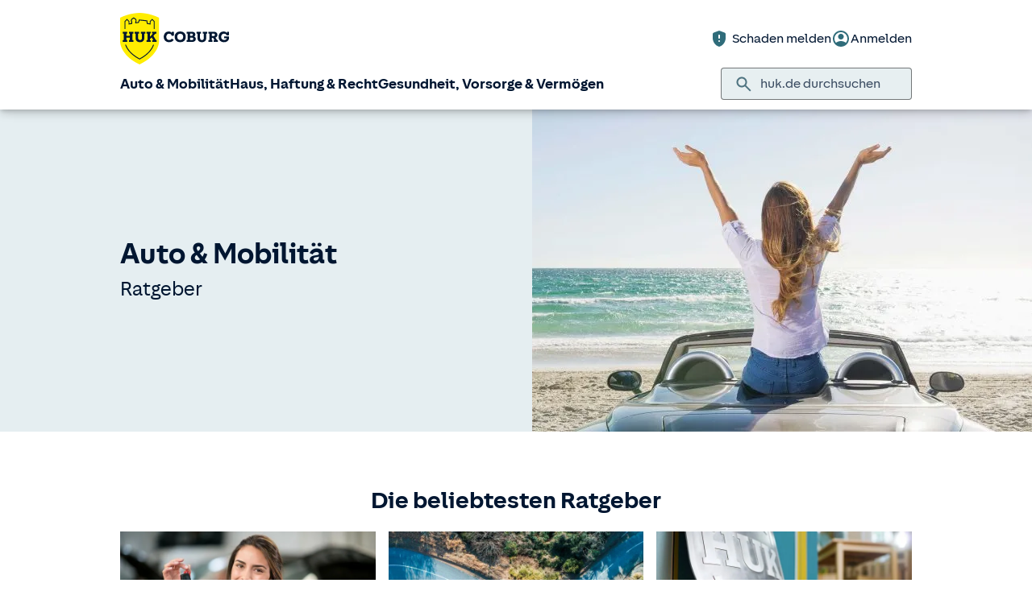

--- FILE ---
content_type: text/html; charset=UTF-8
request_url: https://www.huk.de/fahrzeuge.html
body_size: 16119
content:
<!DOCTYPE html>

<html lang="de" class="no-js no-touchevents ">
	
<head>
    <meta http-equiv="Content-Type" content="text/html; charset=utf-8"/>
    <meta http-equiv="X-UA-Compatible" content="IE=edge"/>
    <title>Auto &amp; Mobilität</title>
    




<script src="/etc/designs/hukde/js/vendor/header.min.js"></script>










    
<link rel="stylesheet" href="/etc/designs/hukde/clientlibs/clientlib-dependencies.min.css" type="text/css">
<link rel="stylesheet" href="/etc/designs/hukde/clientlibs/clientlib-site.min.css" type="text/css">
<script src="/etc/designs/hukde/clientlibs/clientlib-dependencies.min.js"></script>
<script src="/etc/designs/hukde/clientlibs/clientlib-site.min.js"></script>





<script>
    window.smcAuthorPath = 'https://static.c.huk.de';
    window.shieldPathForAuthor = 'https://static.c.huk.de/shield/components/1.11/lib';
</script>
<script type="module" src="https://static.c.huk.de/core/web-lib-auth/4/dist/lib.js"></script>
<script type="module" src="https://static.c.huk.de/core/web-lib-vmgs/1/dist/lib.js"></script>
<script src="https://static.c.huk.de/core/smartcomponents/header/4/smart-components.esm.js" type="module"></script>
<script src="https://static.c.huk.de/core/smartcomponents/contentfragments/2/smart-components.esm.js" type="module"></script>
<script src="https://static.c.huk.de/core/smartcomponents/contentfragments-commons/4/smart-components.esm.js" type="module"></script>
<script src="https://static.c.huk.de/core/smartcomponents/cb-commons/1/smart-components.js" nomodule></script>
<script src="https://static.c.huk.de/core/smartcomponents/cb-commons/1/smart-components.esm.js" type="module"></script>
<script type="module" src="https://static.c.huk.de/shield/components/1.11/lib/lib.esm.js"></script>
<link rel="stylesheet" href="https://static.c.huk.de/shield/components/1.11/stencil-cls.css"/>
<link rel="stylesheet" href="https://static.c.huk.de/shield/css-framework/1.11/css/all.css"/>
<link rel="stylesheet" href="https://static.c.huk.de/shield/themes/1.11/hukde/theme.css"/>



    
<link rel="stylesheet" href="/etc/designs/hukde/clientlibs/header_shield.min.css" type="text/css">





    <meta name="format-detection" content="telephone=no"/>
    	

	<meta name="description" content="Jetzt in unserem Kfz-Ratgeber über wichtige Themen zur Kfz-Versicherung, zu Auto, Motorrad &amp; weiteren Fahrzeugen informieren!"/>
	<meta name="viewport" content="width=device-width,initial-scale=1,maximum-scale=5"/>
	<meta name="content-language" content="de"/>
	<meta name="robots" content="noindex"/>
	<meta name="author" content="HUK-COBURG Versicherungsgruppe"/>
	<meta name="page-topic" content="Versicherungen"/>
	<meta name="audience" content="all"/>
	<meta name="pagepath" content="fahrzeuge"/>
	<meta name="date" content="20251030T15:49:44"/>
	<meta name="geo.placename" content="Schachtelhalmweg 10, 99092 Erfurt, Deutschland">
<meta name="geo.position" content="50.99164;10.9911">
<meta name="ICBM" content="50.99164, 10.9911">

	
	<meta property="og:title" content="Auto &amp; Mobilität"/>
	<meta property="og:type" content="article"/>
	<meta property="og:description" content="Jetzt in unserem Kfz-Ratgeber über wichtige Themen zur Kfz-Versicherung, zu Auto, Motorrad &amp; weiteren Fahrzeugen informieren!"/>
	<meta property="og:url" content="https://www.huk.de/fahrzeuge.html"/>
	<meta property="og:image" content="https://www.huk.de/content/dam/hukde/images/ratgeber/teaser/versicherungswechsel_st.jpg"/>
	
	<meta name="searchNoRecording" content="true"/>
	
	<meta name="searchHeadline" content="Auto &amp; Mobilität"/>
	<meta name="searchExcerpt" content="Jetzt in unserem Kfz-Ratgeber über wichtige Themen zur Kfz-Versicherung, zu Auto, Motorrad &amp; weiteren Fahrzeugen informieren!"/>
	
	

    <link rel="shortcut icon" href="https://static.c.huk.de/content/dam/hukde/images/technisch/icons/favicon.ico"/>
    <link rel="icon" type="image/png" href="https://static.c.huk.de/content/dam/hukde/images/technisch/icons/favicon-16x16.png" sizes="16x16"/>
    <link rel="icon" type="image/png" href="https://static.c.huk.de/content/dam/hukde/images/technisch/icons/favicon-32x32.png" sizes="32x32"/>
    <link rel="icon" type="image/png" href="https://static.c.huk.de/content/dam/hukde/images/technisch/icons/favicon-96x96.png" sizes="96x96"/>
    <link rel="apple-touch-icon" href="https://static.c.huk.de/content/dam/hukde/images/technisch/logos/HUK_Logo_gelb_nachtblau_RGB_128x128.png" sizes="128x128"/>
    
    


    
        <script id="script-launch" type="text/javascript" src="/wc/launch-EN726332f7b1264bff908fe0cb632901c1.min.js"></script>
        
    


    

    
        <meta http-equiv="x-dns-prefetch-control" content="on"/>
        <link rel="dns-prefetch" href="https://static.c.huk.de"/>
    
</head>

	




<body class="s:text-hyphens personalized_content">
    <a href="#skip-to-main-content" tabindex="0" class="skip-link">Zum Hauptinhalt springen</a>
    







<smc-header-hukde contact-phone="0361 7451546">
    <ul slot="navigation">
        <li>
            <a href="/fahrzeuge.html" title="Auto &amp; Mobilität">Auto &amp; Mobilität</a>
            <div class="s-huk-brand-header__flyout">
                <div class="s-huk-brand-header__navigation-close s-huk-brand-header__navigation-close">
                    <s-icon-button label="Navigation schließen" class="s-huk-brand-header__close-btn" color="neutral" size="md" icon="close"></s-icon-button>
                </div>

                <ul>
                    

    


    

    

<li>
    <div class="s-huk-brand-header__flyout__icon">
        <img src="https://static.c.huk.de/content/dam/hukde/icons/navi/auto.svg" alt="Symbol: Auto" class="s:pr-2" width="28" height="28" role="presentation"/>
    </div>

    <div class="s-huk-brand-header__flyout__submenu">
        <a href="/fahrzeuge/kfz-versicherung.html" class="s:text-h6 ">Kfz-Versicherung</a>

        <ul>
            
        
            
                
    




    <li>
        
        
        <a href="/fahrzeuge/kfz-versicherung/autoversicherung.html" class="s:d-flex s:gap-1 s:text-regular s:text  ">
            
            
            <span>Auto­versicherung</span>
        </a>
        
    

    </li>


            
        
            
                
    




    <li>
        
        
        <a href="/fahrzeuge/kfz-versicherung/telematik-plus.html" class="s:d-flex s:gap-1 s:text-regular s:text  ">
            
            
            <span>Telematik Plus</span>
        </a>
        
    

    </li>


            
        
            
                
    




    <li>
        
        
        <a href="/fahrzeuge/kfz-versicherung/leasingversicherung.html" class="s:d-flex s:gap-1 s:text-regular s:text  ">
            
            
            <span>Leasing­versicherung</span>
        </a>
        
    

    </li>


            
        
            
                
    




    <li>
        
        
        <a href="/fahrzeuge/kfz-versicherung/autoversicherung-fahranfaenger.html" class="s:d-flex s:gap-1 s:text-regular s:text  ">
            
            
            <span>Fahranfänger-Versicherung</span>
        </a>
        
    

    </li>


            
        
            
                
    




    <li>
        
        
        <a href="/fahrzeuge/kfz-versicherung/oldtimer-youngtimer.html" class="s:d-flex s:gap-1 s:text-regular s:text  ">
            
            
            <span>Oldtimer &amp; Youngtimer</span>
        </a>
        
    

    </li>


            
        
            
                
    




    <li>
        
        
        <a href="/fahrzeuge/kfz-versicherung/lieferwagen-versicherung.html" class="s:d-flex s:gap-1 s:text-regular s:text  ">
            
            
            <span>Lieferwagen-Versicherung</span>
        </a>
        
    

    </li>


            
        
            
                
    




    <li class="s:lg:d-hidden">
        
        
        <a href="/fahrzeuge/kfz-versicherung.html" class="s:d-flex s:gap-1 s:text-regular s:text  s:lg:d-hidden">
            
            
            <span>Übersicht Kfz-Versicherung</span>
        </a>
        
    

    </li>


            
        
            
        </ul>
    </div>
</li>



    

<li>
    <div class="s-huk-brand-header__flyout__icon">
        <img src="https://static.c.huk.de/content/dam/hukde/icons/navi/e-auto.svg" alt="Symbol: Blitz" class="s:pr-2" width="28" height="28" role="presentation"/>
    </div>

    <div class="s-huk-brand-header__flyout__submenu">
        <a href="/fahrzeuge/e-fahrzeuge.html" class="s:text-h6 ">E-Fahrzeuge</a>

        <ul>
            
                
    




    <li>
        
        
        <a href="/fahrzeuge/kfz-versicherung/elektroautos.html" class="s:d-flex s:gap-1 s:text-regular s:text  ">
            
            
            <span>Elektroautos</span>
        </a>
        
    

    </li>


            
        
            
                
    




    <li>
        
        
        <a href="/fahrzeuge/kfz-versicherung/elektro-kleinstfahrzeuge.html" class="s:d-flex s:gap-1 s:text-regular s:text  ">
            
            
            <span>E-Scooter-Versicherung</span>
        </a>
        
    

    </li>


            
        
            
                
    




    <li>
        
        
        <a href="/fahrzeuge/kfz-versicherung/s-pedelec-versicherung.html" class="s:d-flex s:gap-1 s:text-regular s:text  ">
            
            
            <span>S-Pedelec-Versicherung</span>
        </a>
        
    

    </li>


            
        
            
        
            
                
    




    <li class="s:lg:d-hidden">
        
        
        <a href="/fahrzeuge/e-fahrzeuge.html" class="s:d-flex s:gap-1 s:text-regular s:text  s:lg:d-hidden">
            
            
            <span>Übersicht E-Fahrzeuge</span>
        </a>
        
    

    </li>


            
        
            
        </ul>
    </div>
</li>



    

<li>
    <div class="s-huk-brand-header__flyout__icon">
        <img src="https://static.c.huk.de/content/dam/hukde/icons/navi/zweirad.svg" alt="Symbol: Motorrad" class="s:pr-2" width="28" height="28" role="presentation"/>
    </div>

    <div class="s-huk-brand-header__flyout__submenu">
        <a href="/fahrzeuge/ratgeber/kraftrad.html" class="s:text-h6 ">Zweiräder &amp; Quads</a>

        <ul>
            
                
    




    <li>
        
        
        <a href="/fahrzeuge/kfz-versicherung/mopedversicherung.html" class="s:d-flex s:gap-1 s:text-regular s:text  ">
            
            
            <span>Moped­versicherung</span>
        </a>
        
    

    </li>


            
        
            
                
    




    <li>
        
        
        <a href="/fahrzeuge/kfz-versicherung/elektro-kleinstfahrzeuge.html" class="s:d-flex s:gap-1 s:text-regular s:text  ">
            
            
            <span>E-Scooter-Versicherung</span>
        </a>
        
    

    </li>


            
        
            
                
    




    <li>
        
        
        <a href="/fahrzeuge/kfz-versicherung/leichtkraftrad-versicherung.html" class="s:d-flex s:gap-1 s:text-regular s:text  ">
            
            
            <span>Leicht­kraftrad-Versicherung</span>
        </a>
        
    

    </li>


            
        
            
                
    




    <li>
        
        
        <a href="/fahrzeuge/kfz-versicherung/motorradversicherung.html" class="s:d-flex s:gap-1 s:text-regular s:text  ">
            
            
            <span>Motorrad-Versicherung</span>
        </a>
        
    

    </li>


            
        
            
                
    




    <li>
        
        
        <a href="/fahrzeuge/kfz-versicherung/quad-versicherung.html" class="s:d-flex s:gap-1 s:text-regular s:text  ">
            
            
            <span>Quad-Versicherung</span>
        </a>
        
    

    </li>


            
        
            
        
            
                
    




    <li class="s:lg:d-hidden">
        
        
        <a href="/fahrzeuge/ratgeber/kraftrad.html" class="s:d-flex s:gap-1 s:text-regular s:text  s:lg:d-hidden">
            
            
            <span>Übersicht Zweiräder &amp; Quads</span>
        </a>
        
    

    </li>


            
        
            
        </ul>
    </div>
</li>





    


    

    

<li>
    <div class="s-huk-brand-header__flyout__icon">
        <img src="https://static.c.huk.de/content/dam/hukde/icons/navi/kfz-zusatz.svg" alt="Symbol: Schild mit Häkchen" class="s:pr-2" width="28" height="28" role="presentation"/>
    </div>

    <div class="s-huk-brand-header__flyout__submenu">
        <a href="/fahrzeuge/zusatzschutz.html" class="s:text-h6 ">Zusatzschutz</a>

        <ul>
            
                
    




    <li>
        
        
        <a href="/fahrzeuge/kfz-versicherung/kfz-schutzbrief.html" class="s:d-flex s:gap-1 s:text-regular s:text  ">
            
            
            <span>Kfz-Schutzbrief</span>
        </a>
        
    

    </li>


            
        
            
                
    




    <li>
        
        
        <a href="/fahrzeuge/kfz-versicherung/fahrerschutz.html" class="s:d-flex s:gap-1 s:text-regular s:text  ">
            
            
            <span>Fahrerschutz­versicherung</span>
        </a>
        
    

    </li>


            
        
            
                
    




    <li>
        
        
        <a href="/haus-haftung-recht/rechtsschutzversicherung/verkehrsrechtsschutz.html" class="s:d-flex s:gap-1 s:text-regular s:text  ">
            
            
            <span>Verkehrsrechtsschutz</span>
        </a>
        
    

    </li>


            
        
            
        
            
                
    




    <li class="s:lg:d-hidden">
        
        
        <a href="/fahrzeuge/zusatzschutz.html" class="s:d-flex s:gap-1 s:text-regular s:text  s:lg:d-hidden">
            
            
            <span>Übersicht Zusatzschutz</span>
        </a>
        
    

    </li>


            
        
            
        </ul>
    </div>
</li>



    

<li>
    <div class="s-huk-brand-header__flyout__icon">
        <img src="https://static.c.huk.de/content/dam/hukde/icons/navi/camper.svg" alt="Symbol: Wohnwagen" class="s:pr-2" width="28" height="28" role="presentation"/>
    </div>

    <div class="s-huk-brand-header__flyout__submenu">
        <a href="/fahrzeuge/ratgeber/camper.html" class="s:text-h6 ">Wohnmobil &amp; Anhänger</a>

        <ul>
            
        
            
                
    




    <li>
        
        
        <a href="/fahrzeuge/kfz-versicherung/wohnmobilversicherung.html" class="s:d-flex s:gap-1 s:text-regular s:text  ">
            
            
            <span>Wohnmobil-Versicherung</span>
        </a>
        
    

    </li>


            
        
            
                
    




    <li>
        
        
        <a href="/fahrzeuge/kfz-versicherung/wohnwagenversicherung.html" class="s:d-flex s:gap-1 s:text-regular s:text  ">
            
            
            <span>Wohnwagen-Versicherung</span>
        </a>
        
    

    </li>


            
        
            
                
    




    <li>
        
        
        <a href="/fahrzeuge/kfz-versicherung/anhaenger-versicherung.html" class="s:d-flex s:gap-1 s:text-regular s:text  ">
            
            
            <span>Anhänger-Versicherung</span>
        </a>
        
    

    </li>


            
        
            
                
    




    <li class="s:lg:d-hidden">
        
        
        <a href="/fahrzeuge/ratgeber/camper.html" class="s:d-flex s:gap-1 s:text-regular s:text  s:lg:d-hidden">
            
            
            <span>Übersicht Wohnmobil &amp; Anhänger</span>
        </a>
        
    

    </li>


            
        
            
        </ul>
    </div>
</li>



    

<li>
    <div class="s-huk-brand-header__flyout__icon">
        <img src="https://static.c.huk.de/content/dam/hukde/icons/navi/mobilitaet.svg" alt="Symbol: Lenkrad" class="s:pr-2" width="28" height="28" role="presentation"/>
    </div>

    <div class="s-huk-brand-header__flyout__submenu">
        <a href="/fahrzeuge/mobilitaet.html" class="s:text-h6 ">Mobilität</a>

        <ul>
            
                
    




    <li>
        
        
        <a href="/fahrzeuge/mobilitaet/autoservice.html" class="s:d-flex s:gap-1 s:text-regular s:text  ">
            
            
            <span>Autoservice</span>
        </a>
        
    

    </li>


            
        
            
                
    




    <li>
        
        
        <a href="/fahrzeuge/mobilitaet/autowelt.html" class="s:d-flex s:gap-1 s:text-regular s:text  ">
            
            
            <span>Autoankauf, Verkauf &amp; Abo</span>
        </a>
        
    

    </li>


            
        
            
                
    




    <li>
        
        
        <a href="/fahrzeuge/ratgeber/elektroautos/co2-zertifikat-verkaufen.html" class="s:d-flex s:gap-1 s:text-regular s:text  ">
            
            
            <span>THG-Quote</span>
        </a>
        
    

    </li>


            
        
            
                
    




    <li>
        
        
        <a href="/fahrzeuge/mobilitaet/zulassungsservice.html" class="s:d-flex s:gap-1 s:text-regular s:text  ">
            
            
            <span>Zulassungsservice</span>
        </a>
        
    

    </li>


            
        
            
        
            
                
    




    <li class="s:lg:d-hidden">
        
        
        <a href="/fahrzeuge/mobilitaet.html" class="s:d-flex s:gap-1 s:text-regular s:text  s:lg:d-hidden">
            
            
            <span>Übersicht Mobilität</span>
        </a>
        
    

    </li>


            
        
            
        </ul>
    </div>
</li>





                </ul>
            </div>
        </li>
    
        <li>
            <a href="/haus-haftung-recht.html" title="Haus, Haftung &amp; Recht">Haus, Haftung &amp; Recht</a>
            <div class="s-huk-brand-header__flyout">
                <div class="s-huk-brand-header__navigation-close s-huk-brand-header__navigation-close">
                    <s-icon-button label="Navigation schließen" class="s-huk-brand-header__close-btn" color="neutral" size="md" icon="close"></s-icon-button>
                </div>

                <ul>
                    

    


    

    

<li>
    <div class="s-huk-brand-header__flyout__icon">
        <img src="https://static.c.huk.de/content/dam/hukde/icons/navi/haus.svg" alt="Symbol: Haus" class="s:pr-2" width="28" height="28" role="presentation"/>
    </div>

    <div class="s-huk-brand-header__flyout__submenu">
        <a href="/haus-haftung-recht/haus-wohnung.html" class="s:text-h6 ">Haus &amp; Wohnung</a>

        <ul>
            
        
            
                
    




    <li>
        
        
        <a href="/haus-haftung-recht/haus-wohnung/hausratversicherung.html" class="s:d-flex s:gap-1 s:text-regular s:text  ">
            
            
            <span>Hausrat­versicherung</span>
        </a>
        
    

    </li>


            
        
            
                
    




    <li>
        
        
        <a href="/haus-haftung-recht/haus-wohnung/wohngebaeudeversicherung.html" class="s:d-flex s:gap-1 s:text-regular s:text  ">
            
            
            <span>Wohn­gebäude­versicherung</span>
        </a>
        
    

    </li>


            
        
            
                
    




    <li>
        
        
        <a href="/haus-haftung-recht/haus-wohnung/glasversicherung.html" class="s:d-flex s:gap-1 s:text-regular s:text  ">
            
            
            <span>Glas­versicherung</span>
        </a>
        
    

    </li>


            
        
            
                
    




    <li>
        
        
        <a href="/haus-haftung-recht/haus-wohnung/elementarschadenversicherung.html" class="s:d-flex s:gap-1 s:text-regular s:text  ">
            
            
            <span>Elementar­versicherung</span>
        </a>
        
    

    </li>


            
        
            
                
    




    <li class="s:lg:d-hidden">
        
        
        <a href="/haus-haftung-recht/haus-wohnung.html" class="s:d-flex s:gap-1 s:text-regular s:text  s:lg:d-hidden">
            
            
            <span>Übersicht Haus &amp; Wohnung</span>
        </a>
        
    

    </li>


            
        
            
        </ul>
    </div>
</li>



    

<li>
    <div class="s-huk-brand-header__flyout__icon">
        <img src="https://static.c.huk.de/content/dam/hukde/icons/navi/haftpflicht.svg" alt="Symbol: Weinglas mit Sprung" class="s:pr-2" width="28" height="28" role="presentation"/>
    </div>

    <div class="s-huk-brand-header__flyout__submenu">
        <a href="/haus-haftung-recht/haftpflichtversicherung.html" class="s:text-h6 ">Haftpflicht</a>

        <ul>
            
                
    




    <li>
        
        
        <a href="/haus-haftung-recht/haftpflichtversicherung/private-haftpflichtversicherung.html" class="s:d-flex s:gap-1 s:text-regular s:text  ">
            
            
            <span>Private Haft­pflicht­versicherung</span>
        </a>
        
    

    </li>


            
        
            
                
    




    <li>
        
        
        <a href="/haus-haftung-recht/haftpflichtversicherung/familienhaftpflichtversicherung.html" class="s:d-flex s:gap-1 s:text-regular s:text  ">
            
            
            <span>Familien­haftpflicht</span>
        </a>
        
    

    </li>


            
        
            
                
    




    <li>
        
        
        <a href="/haus-haftung-recht/haftpflichtversicherung/haus-und-grundbesitzerhaftpflicht.html" class="s:d-flex s:gap-1 s:text-regular s:text  ">
            
            
            <span>Haus- &amp; Grundbesitzer­haftpflicht</span>
        </a>
        
    

    </li>


            
        
            
                
    




    <li>
        
        
        <a href="/haus-haftung-recht/haftpflichtversicherung/amts-und-vermoegensschadenhaftpflicht.html" class="s:d-flex s:gap-1 s:text-regular s:text  ">
            
            
            <span>Dienst­haftpflicht­versicherung</span>
        </a>
        
    

    </li>


            
        
            
        
            
                
    




    <li class="s:lg:d-hidden">
        
        
        <a href="/haus-haftung-recht/haftpflichtversicherung.html" class="s:d-flex s:gap-1 s:text-regular s:text  s:lg:d-hidden">
            
            
            <span>Übersicht Haftpflicht</span>
        </a>
        
    

    </li>


            
        
            
        </ul>
    </div>
</li>



    

<li>
    <div class="s-huk-brand-header__flyout__icon">
        <img src="https://static.c.huk.de/content/dam/hukde/icons/navi/rechtsschutz.svg" alt="Symbol: Paragraphen-Zeichen" class="s:pr-2" width="28" height="28" role="presentation"/>
    </div>

    <div class="s-huk-brand-header__flyout__submenu">
        <a href="/haus-haftung-recht/rechtsschutzversicherung.html" class="s:text-h6 ">Rechts­schutz­versicherung</a>

        <ul>
            
        
            
                
    




    <li>
        
        
        <a href="/haus-haftung-recht/rechtsschutzversicherung/verkehrsrechtsschutz.html" class="s:d-flex s:gap-1 s:text-regular s:text  ">
            
            
            <span>Verkehrsrechtsschutz</span>
        </a>
        
    

    </li>


            
        
            
                
    




    <li>
        
        
        <a href="/haus-haftung-recht/rechtsschutzversicherung/privat-berufs-verkehrsrechtsschutz.html" class="s:d-flex s:gap-1 s:text-regular s:text  ">
            
            
            <span>Privat-, Berufs- &amp; Verkehrsrechtsschutz</span>
        </a>
        
    

    </li>


            
        
            
                
    




    <li>
        
        
        <a href="/haus-haftung-recht/rechtsschutzversicherung/familienrechtsschutz.html" class="s:d-flex s:gap-1 s:text-regular s:text  ">
            
            
            <span>Familienrechtsschutz</span>
        </a>
        
    

    </li>


            
        
            
                
    




    <li>
        
        
        <a href="/haus-haftung-recht/rechtsschutzversicherung/privatrechtsschutz.html" class="s:d-flex s:gap-1 s:text-regular s:text  ">
            
            
            <span>Privatrechtsschutz</span>
        </a>
        
    

    </li>


            
        
            
                
    




    <li class="s:lg:d-hidden">
        
        
        <a href="/haus-haftung-recht/rechtsschutzversicherung.html" class="s:d-flex s:gap-1 s:text-regular s:text  s:lg:d-hidden">
            
            
            <span>Übersicht Rechts­schutz­versicherung</span>
        </a>
        
    

    </li>


            
        
            
        </ul>
    </div>
</li>





    


    

    

<li>
    <div class="s-huk-brand-header__flyout__icon">
        <img src="https://static.c.huk.de/content/dam/hukde/icons/navi/bauen.svg" alt="Symbol: Person mit Bauhhelm" class="s:pr-2" width="28" height="28" role="presentation"/>
    </div>

    <div class="s-huk-brand-header__flyout__submenu">
        <a href="/haus-haftung-recht/bauen.html" class="s:text-h6 ">Bauen</a>

        <ul>
            
                
    




    <li>
        
        
        <a href="/haus-haftung-recht/haftpflichtversicherung/bauherrenhaftpflicht.html" class="s:d-flex s:gap-1 s:text-regular s:text  ">
            
            
            <span>Bauherren­haftpflicht</span>
        </a>
        
    

    </li>


            
        
            
                
    




    <li>
        
        
        <a href="/haus-haftung-recht/haus-wohnung/feuer-rohbauversicherung.html" class="s:d-flex s:gap-1 s:text-regular s:text  ">
            
            
            <span>Feuer-Rohbau­versicherung</span>
        </a>
        
    

    </li>


            
        
            
                
    




    <li>
        
        
        <a href="/haus-haftung-recht/haus-wohnung/bausparen.html" class="s:d-flex s:gap-1 s:text-regular s:text  ">
            
            
            <span>Bau­sparen</span>
        </a>
        
    

    </li>


            
        
            
                
    




    <li>
        
        
        <a href="/haus-haftung-recht/haus-wohnung/wohn-riester.html" class="s:d-flex s:gap-1 s:text-regular s:text  ">
            
            
            <span>Wohn-Riester</span>
        </a>
        
    

    </li>


            
        
            
                
    




    <li>
        
        
        <a href="/haus-haftung-recht/haus-wohnung/baufinanzierung.html" class="s:d-flex s:gap-1 s:text-regular s:text  ">
            
            
            <span>Bau­finanzierung</span>
        </a>
        
    

    </li>


            
        
            
                
    




    <li>
        
        
        <a href="/haus-haftung-recht/haus-wohnung/bauleistungsversicherung.html" class="s:d-flex s:gap-1 s:text-regular s:text  ">
            
            
            <span>Bauleistungs­versicherung</span>
        </a>
        
    

    </li>


            
        
            
        
            
                
    




    <li class="s:lg:d-hidden">
        
        
        <a href="/haus-haftung-recht/bauen.html" class="s:d-flex s:gap-1 s:text-regular s:text  s:lg:d-hidden">
            
            
            <span>Übersicht Bauen</span>
        </a>
        
    

    </li>


            
        
            
        </ul>
    </div>
</li>



    

<li>
    <div class="s-huk-brand-header__flyout__icon">
        <img src="https://static.c.huk.de/content/dam/hukde/icons/navi/tier.svg" alt="Symbol: Tatzenabdruck" class="s:pr-2" width="28" height="28" role="presentation"/>
    </div>

    <div class="s-huk-brand-header__flyout__submenu">
        <a href="/haus-haftung-recht/tierversicherung.html" class="s:text-h6 ">Tier­versicherung</a>

        <ul>
            
                
    




    <li>
        
        
        <a href="/haus-haftung-recht/haftpflichtversicherung/tierhalterhaftpflichtversicherung.html" class="s:d-flex s:gap-1 s:text-regular s:text  ">
            
            
            <span>Tierhalter­haftpflicht</span>
        </a>
        
    

    </li>


            
        
            
                
    




    <li>
        
        
        <a href="/haus-haftung-recht/haftpflichtversicherung/hundehaftpflicht.html" class="s:d-flex s:gap-1 s:text-regular s:text  ">
            
            
            <span>Hunde­haftpflicht</span>
        </a>
        
    

    </li>


            
        
            
                
    




    <li>
        
        
        <a href="/haus-haftung-recht/haftpflichtversicherung/pferdehaftpflicht.html" class="s:d-flex s:gap-1 s:text-regular s:text  ">
            
            
            <span>Pferde­haftpflicht</span>
        </a>
        
    

    </li>


            
        
            
                
    




    <li>
        
        
        <a href="/haus-haftung-recht/tierversicherung/katzenversicherung.html" class="s:d-flex s:gap-1 s:text-regular s:text  ">
            
            
            <span>Katzen­versicherung</span>
        </a>
        
    

    </li>


            
        
            
                
    




    <li>
        
        
        <a href="/haus-haftung-recht/haftpflichtversicherung/tierhalterhaftpflichtversicherung/tierkrankenversicherung.html" class="s:d-flex s:gap-1 s:text-regular s:text  ">
            
            
            <span>Tierkranken­versicherung</span>
        </a>
        
    

    </li>


            
        
            
        
            
                
    




    <li class="s:lg:d-hidden">
        
        
        <a href="/haus-haftung-recht/tierversicherung.html" class="s:d-flex s:gap-1 s:text-regular s:text  s:lg:d-hidden">
            
            
            <span>Übersicht Tier­versicherung</span>
        </a>
        
    

    </li>


            
        
            
        </ul>
    </div>
</li>



    

<li>
    <div class="s-huk-brand-header__flyout__icon">
        <img src="https://static.c.huk.de/content/dam/hukde/icons/navi/freizeit.svg" alt="Symbol: Fußball" class="s:pr-2" width="28" height="28" role="presentation"/>
    </div>

    <div class="s-huk-brand-header__flyout__submenu">
        <a href="/haus-haftung-recht/sport-freizeit.html" class="s:text-h6 ">Sport &amp; Freizeit</a>

        <ul>
            
                
    




    <li>
        
        
        <a href="/haus-haftung-recht/sport-freizeit/e-bike-versicherung.html" class="s:d-flex s:gap-1 s:text-regular s:text  ">
            
            
            <span>E-Bike-Versicherung</span>
        </a>
        
    

    </li>


            
        
            
                
    




    <li>
        
        
        <a href="/haus-haftung-recht/sport-freizeit/fahrradversicherung.html" class="s:d-flex s:gap-1 s:text-regular s:text  ">
            
            
            <span>Fahrrad­versicherung</span>
        </a>
        
    

    </li>


            
        
            
                
    




    <li>
        
        
        <a href="/haus-haftung-recht/haus-wohnung/fahrradschutzbrief.html" class="s:d-flex s:gap-1 s:text-regular s:text  ">
            
            
            <span>Fahrradschutzbrief</span>
        </a>
        
    

    </li>


            
        
            
                
    




    <li>
        
        
        <a href="/haus-haftung-recht/haftpflichtversicherung/jagdhaftpflichtversicherung.html" class="s:d-flex s:gap-1 s:text-regular s:text  ">
            
            
            <span>Jagd­haftpflicht­versicherung</span>
        </a>
        
    

    </li>


            
        
            
                
    




    <li>
        
        
        <a href="/haus-haftung-recht/haftpflichtversicherung/wassersportversicherung.html" class="s:d-flex s:gap-1 s:text-regular s:text  ">
            
            
            <span>Wassersport­versicherung</span>
        </a>
        
    

    </li>


            
        
            
        
            
                
    




    <li class="s:lg:d-hidden">
        
        
        <a href="/haus-haftung-recht/sport-freizeit.html" class="s:d-flex s:gap-1 s:text-regular s:text  s:lg:d-hidden">
            
            
            <span>Übersicht Sport &amp; Freizeit</span>
        </a>
        
    

    </li>


            
        
            
        </ul>
    </div>
</li>





                </ul>
            </div>
        </li>
    
        <li>
            <a href="/gesundheit-vorsorge-vermoegen.html" title="Gesundheit, Vorsorge &amp; Vermögen">Gesundheit, Vorsorge &amp; Vermögen</a>
            <div class="s-huk-brand-header__flyout">
                <div class="s-huk-brand-header__navigation-close s-huk-brand-header__navigation-close">
                    <s-icon-button label="Navigation schließen" class="s-huk-brand-header__close-btn" color="neutral" size="md" icon="close"></s-icon-button>
                </div>

                <ul>
                    

    


    

    

<li>
    <div class="s-huk-brand-header__flyout__icon">
        <img src="https://static.c.huk.de/content/dam/hukde/icons/navi/kranken.svg" alt="Symbol: Herz mit Herzschlaglinie" class="s:pr-2" width="28" height="28" role="presentation"/>
    </div>

    <div class="s-huk-brand-header__flyout__submenu">
        <a href="/gesundheit-vorsorge-vermoegen/krankenversicherung.html" class="s:text-h6 ">Private Kranken­versicherung</a>

        <ul>
            
        
            
                
    




    <li>
        
        
        <a href="/gesundheit-vorsorge-vermoegen/krankenversicherung/krankenvollversicherung.html" class="s:d-flex s:gap-1 s:text-regular s:text  ">
            
            
            <span>Kranken­voll­versicherung</span>
        </a>
        
    

    </li>


            
        
            
                
    




    <li>
        
        
        <a href="/gesundheit-vorsorge-vermoegen/krankenversicherung/private-krankenversicherung-beamte.html" class="s:d-flex s:gap-1 s:text-regular s:text  ">
            
            
            <span>Private Kranken­versicherung für Beamte</span>
        </a>
        
    

    </li>


            
        
            
                
    




    <li>
        
        
        <a href="/gesundheit-vorsorge-vermoegen/krankenversicherung/auslandskrankenversicherung.html" class="s:d-flex s:gap-1 s:text-regular s:text  ">
            
            
            <span>Auslandskranken­versicherung</span>
        </a>
        
    

    </li>


            
        
            
                
    




    <li class="s:lg:d-hidden">
        
        
        <a href="/gesundheit-vorsorge-vermoegen/krankenversicherung.html" class="s:d-flex s:gap-1 s:text-regular s:text  s:lg:d-hidden">
            
            
            <span>Übersicht Private Kranken­versicherung</span>
        </a>
        
    

    </li>


            
        
            
        </ul>
    </div>
</li>



    

<li>
    <div class="s-huk-brand-header__flyout__icon">
        <img src="https://static.c.huk.de/content/dam/hukde/icons/navi/krankenzusatz.svg" alt="Symbol: Herz mit Herzschlaglinie und einem Plus" class="s:pr-2" width="28" height="28" role="presentation"/>
    </div>

    <div class="s-huk-brand-header__flyout__submenu">
        <a href="/gesundheit-vorsorge-vermoegen/krankenversicherung/krankenzusatzversicherung.html" class="s:text-h6 ">Kranken­zusatz­versicherungen</a>

        <ul>
            
        
            
                
    




    <li>
        
        
        <a href="/gesundheit-vorsorge-vermoegen/krankenversicherung/krankenzusatzversicherung/zahnzusatzversicherung.html" class="s:d-flex s:gap-1 s:text-regular s:text  ">
            
            
            <span>Zahnzusatz­versicherung</span>
        </a>
        
    

    </li>


            
        
            
                
    




    <li>
        
        
        <a href="/gesundheit-vorsorge-vermoegen/krankenversicherung/krankenzusatzversicherung/stationaere-zusatzversicherung.html" class="s:d-flex s:gap-1 s:text-regular s:text  ">
            
            
            <span>Krankenhauszusatz­versicherung</span>
        </a>
        
    

    </li>


            
        
            
                
    




    <li>
        
        
        <a href="/gesundheit-vorsorge-vermoegen/krankenversicherung/krankenzusatzversicherung/krankentagegeld.html" class="s:d-flex s:gap-1 s:text-regular s:text  ">
            
            
            <span>Krankentagegeld­versicherung</span>
        </a>
        
    

    </li>


            
        
            
                
    




    <li>
        
        
        <a href="/gesundheit-vorsorge-vermoegen/krankenversicherung/krankenzusatzversicherung/ambulante-zusatzversicherung.html" class="s:d-flex s:gap-1 s:text-regular s:text  ">
            
            
            <span>Ambulante Zusatz­versicherung</span>
        </a>
        
    

    </li>


            
        
            
                
    




    <li>
        
        
        <a href="/gesundheit-vorsorge-vermoegen/krankenversicherung/krankenzusatzversicherung/krankenhaustagegeld.html" class="s:d-flex s:gap-1 s:text-regular s:text  ">
            
            
            <span>Krankenhaustagegeld</span>
        </a>
        
    

    </li>


            
        
            
                
    




    <li>
        
        
        <a href="/gesundheit-vorsorge-vermoegen/krankenversicherung/krankenzusatzversicherung/kompakter-zusatzschutz.html" class="s:d-flex s:gap-1 s:text-regular s:text  ">
            
            
            <span>Ergänzungsschutz</span>
        </a>
        
    

    </li>


            
        
            
                
    




    <li>
        
        
        <a href="/gesundheit-vorsorge-vermoegen/krankenversicherung/krankenzusatzversicherung/zusatzversicherung-kinder.html" class="s:d-flex s:gap-1 s:text-regular s:text  ">
            
            
            <span>Zusatz­versicherung für Kinder &amp; Jugendliche</span>
        </a>
        
    

    </li>


            
        
            
                
    




    <li>
        
        
        <a href="/gesundheit-vorsorge-vermoegen/krankenversicherung/barmer-zusatzversicherung.html" class="s:d-flex s:gap-1 s:text-regular s:text  ">
            
            
            <span>BARMER Zusatz­versicherungen</span>
        </a>
        
    

    </li>


            
        
            
                
    




    <li class="s:lg:d-hidden">
        
        
        <a href="/gesundheit-vorsorge-vermoegen/krankenversicherung/krankenzusatzversicherung.html" class="s:d-flex s:gap-1 s:text-regular s:text  s:lg:d-hidden">
            
            
            <span>Übersicht Kranken­zusatz­versicherungen</span>
        </a>
        
    

    </li>


            
        
            
        </ul>
    </div>
</li>



    

<li>
    <div class="s-huk-brand-header__flyout__icon">
        <img src="https://static.c.huk.de/content/dam/hukde/icons/navi/existenzsicherung.svg" alt="Symbol: Aktentasche" class="s:pr-2" width="28" height="28" role="presentation"/>
    </div>

    <div class="s-huk-brand-header__flyout__submenu">
        <a href="/gesundheit-vorsorge-vermoegen/existenzsicherung.html" class="s:text-h6 ">Existenzsicherung</a>

        <ul>
            
        
            
                
    




    <li>
        
        
        <a href="/gesundheit-vorsorge-vermoegen/existenzsicherung/berufsunfaehigkeitsversicherung.html" class="s:d-flex s:gap-1 s:text-regular s:text  ">
            
            
            <span>Berufs­unfähigkeits­versicherung</span>
        </a>
        
    

    </li>


            
        
            
                
    




    <li>
        
        
        <a href="/gesundheit-vorsorge-vermoegen/existenzsicherung/existenzschutzversicherung.html" class="s:d-flex s:gap-1 s:text-regular s:text  ">
            
            
            <span>Existenzschutz­versicherung</span>
        </a>
        
    

    </li>


            
        
            
                
    




    <li>
        
        
        <a href="/gesundheit-vorsorge-vermoegen/existenzsicherung/dienstunfaehigkeitsversicherung.html" class="s:d-flex s:gap-1 s:text-regular s:text  ">
            
            
            <span>Dienst­unfähigkeits­versicherung</span>
        </a>
        
    

    </li>


            
        
            
                
    




    <li>
        
        
        <a href="/gesundheit-vorsorge-vermoegen/existenzsicherung/risikolebensversicherung.html" class="s:d-flex s:gap-1 s:text-regular s:text  ">
            
            
            <span>Risiko­lebens­versicherung</span>
        </a>
        
    

    </li>


            
        
            
                
    




    <li>
        
        
        <a href="/gesundheit-vorsorge-vermoegen/existenzsicherung/sterbegeldversicherung.html" class="s:d-flex s:gap-1 s:text-regular s:text  ">
            
            
            <span>Sterbegeld­versicherung</span>
        </a>
        
    

    </li>


            
        
            
                
    




    <li class="s:lg:d-hidden">
        
        
        <a href="/gesundheit-vorsorge-vermoegen/existenzsicherung.html" class="s:d-flex s:gap-1 s:text-regular s:text  s:lg:d-hidden">
            
            
            <span>Übersicht Existenzsicherung</span>
        </a>
        
    

    </li>


            
        
            
        </ul>
    </div>
</li>





    


    

    

<li>
    <div class="s-huk-brand-header__flyout__icon">
        <img src="https://static.c.huk.de/content/dam/hukde/icons/navi/leben.svg" alt="Symbol: Hand unter Euro-Münze" class="s:pr-2" width="28" height="28" role="presentation"/>
    </div>

    <div class="s-huk-brand-header__flyout__submenu">
        <a href="/gesundheit-vorsorge-vermoegen/altersvorsorge.html" class="s:text-h6 ">Altersvorsorge</a>

        <ul>
            
        
            
                
    




    <li>
        
        
        <a href="/gesundheit-vorsorge-vermoegen/altersvorsorge/privatrente.html" class="s:d-flex s:gap-1 s:text-regular s:text  ">
            
            
            <span>Premium Rente</span>
        </a>
        
    

    </li>


            
        
            
                
    




    <li>
        
        
        <a href="/gesundheit-vorsorge-vermoegen/altersvorsorge/ruerup-rente.html" class="s:d-flex s:gap-1 s:text-regular s:text  ">
            
            
            <span>Rürup Rente</span>
        </a>
        
    

    </li>


            
        
            
                
    




    <li>
        
        
        <a href="/gesundheit-vorsorge-vermoegen/altersvorsorge/riester-rente.html" class="s:d-flex s:gap-1 s:text-regular s:text  ">
            
            
            <span>Riester Rente</span>
        </a>
        
    

    </li>


            
        
            
                
    




    <li>
        
        
        <a href="/gesundheit-vorsorge-vermoegen/altersvorsorge/direktversicherung.html" class="s:d-flex s:gap-1 s:text-regular s:text  ">
            
            
            <span>Direkt­versicherung</span>
        </a>
        
    

    </li>


            
        
            
                
    




    <li>
        
        
        <a href="/gesundheit-vorsorge-vermoegen/altersvorsorge/sofortrente.html" class="s:d-flex s:gap-1 s:text-regular s:text  ">
            
            
            <span>Sofortrente</span>
        </a>
        
    

    </li>


            
        
            
                
    




    <li class="s:lg:d-hidden">
        
        
        <a href="/gesundheit-vorsorge-vermoegen/altersvorsorge.html" class="s:d-flex s:gap-1 s:text-regular s:text  s:lg:d-hidden">
            
            
            <span>Übersicht Altersvorsorge</span>
        </a>
        
    

    </li>


            
        
            
        </ul>
    </div>
</li>



    

<li>
    <div class="s-huk-brand-header__flyout__icon">
        <img src="https://static.c.huk.de/content/dam/hukde/icons/navi/pflege.svg" alt="Symbol: Zwei Hände, die ein Herz umschließen" class="s:pr-2" width="28" height="28" role="presentation"/>
    </div>

    <div class="s-huk-brand-header__flyout__submenu">
        <a href="/gesundheit-vorsorge-vermoegen/pflegeversicherung.html" class="s:text-h6 ">Pflege­versicherungen</a>

        <ul>
            
        
            
                
    




    <li>
        
        
        <a href="/gesundheit-vorsorge-vermoegen/pflegeversicherung/pflegezusatzversicherung.html" class="s:d-flex s:gap-1 s:text-regular s:text  ">
            
            
            <span>Pflege-Bahr</span>
        </a>
        
    

    </li>


            
        
            
                
    




    <li>
        
        
        <a href="/gesundheit-vorsorge-vermoegen/pflegeversicherung/pflegetagegeldversicherung.html" class="s:d-flex s:gap-1 s:text-regular s:text  ">
            
            
            <span>Pflegemonatsgeld-Versicherung</span>
        </a>
        
    

    </li>


            
        
            
                
    




    <li>
        
        
        <a href="/gesundheit-vorsorge-vermoegen/pflegeversicherung/pflege-assistance.html" class="s:d-flex s:gap-1 s:text-regular s:text  ">
            
            
            <span>Pflege-Assistance-Leistungen</span>
        </a>
        
    

    </li>


            
        
            
                
    




    <li class="s:lg:d-hidden">
        
        
        <a href="/gesundheit-vorsorge-vermoegen/pflegeversicherung.html" class="s:d-flex s:gap-1 s:text-regular s:text  s:lg:d-hidden">
            
            
            <span>Übersicht Pflege­versicherungen</span>
        </a>
        
    

    </li>


            
        
            
        </ul>
    </div>
</li>



    

<li>
    <div class="s-huk-brand-header__flyout__icon">
        <img src="https://static.c.huk.de/content/dam/hukde/icons/navi/unfall.svg" alt="Symbol: Person mit verbundenem Arm in einer Armschlinge" class="s:pr-2" width="28" height="28" role="presentation"/>
    </div>

    <div class="s-huk-brand-header__flyout__submenu">
        <a href="/gesundheit-vorsorge-vermoegen/unfallversicherung.html" class="s:text-h6 ">Unfall­versicherungen</a>

        <ul>
            
        
            
                
    




    <li>
        
        
        <a href="/gesundheit-vorsorge-vermoegen/existenzsicherung/unfallversicherung.html" class="s:d-flex s:gap-1 s:text-regular s:text  ">
            
            
            <span>Private Unfall­versicherung</span>
        </a>
        
    

    </li>


            
        
            
                
    




    <li>
        
        
        <a href="/gesundheit-vorsorge-vermoegen/unfallversicherung/kinderunfallversicherung.html" class="s:d-flex s:gap-1 s:text-regular s:text  ">
            
            
            <span>Kinder­unfall­versicherung</span>
        </a>
        
    

    </li>


            
        
            
                
    




    <li>
        
        
        <a href="/gesundheit-vorsorge-vermoegen/unfallversicherung/unfallversicherung-rentner.html" class="s:d-flex s:gap-1 s:text-regular s:text  ">
            
            
            <span>Unfall­versicherung für Rentner</span>
        </a>
        
    

    </li>


            
        
            
                
    




    <li class="s:lg:d-hidden">
        
        
        <a href="/gesundheit-vorsorge-vermoegen/unfallversicherung.html" class="s:d-flex s:gap-1 s:text-regular s:text  s:lg:d-hidden">
            
            
            <span>Übersicht Unfall­versicherungen</span>
        </a>
        
    

    </li>


            
        
            
        </ul>
    </div>
</li>





                </ul>
            </div>
        </li>
    </ul>
</smc-header-hukde>

    <main id="main-content">
        <div class="anchor" id="skip-to-main-content"></div>
        


<div class="stage">
	




    


<div>
    <div class="c_buehne s:bg-primary-subdued">
        <div class="gridRootContainer"> 
            
            <div class="gridImageContainer s:d-hidden s:lg:d-block">
                <section class="s:d-grid imgContainer imgContainer--medium" style="--g-cols: 12; ">
                    
    <div style="--col: 12; --col-lg: 6;" class="s:self-center"></div>
    <div id="stageBuehnenbild_desktop" class="s:lg:pl-3 imageCol imageCol--medium" style="--col: 12; --col-lg: 6;">
        <picture>
            <source media="(min-width: 125rem)" srcset="https://static.c.huk.de/content/dam/hukde/images/ratgeber/buehne/mietwagen.scale.shield_buehne1000.jpg 1x, https://static.c.huk.de/content/dam/hukde/images/ratgeber/buehne/mietwagen.scale.shield_buehne1000_2x.jpg 2x" sizes="calc(50vw - 16px)"/>
            <source media="(min-width: 97rem)" srcset="https://static.c.huk.de/content/dam/hukde/images/ratgeber/buehne/mietwagen.scale.shield_buehne860.jpg 1x, https://static.c.huk.de/content/dam/hukde/images/ratgeber/buehne/mietwagen.scale.shield_buehne860_2x.jpg 2x" sizes="calc(50vw - 16px)"/>
            <source media="(min-width: 75rem)" srcset="https://static.c.huk.de/content/dam/hukde/images/ratgeber/buehne/mietwagen.scale.shield_buehne630.jpg 1x, https://static.c.huk.de/content/dam/hukde/images/ratgeber/buehne/mietwagen.scale.shield_buehne630_2x.jpg 2x" sizes="calc(50vw - 16px)"/>
            <source media="(min-width: 62rem)" srcset="https://static.c.huk.de/content/dam/hukde/images/ratgeber/buehne/mietwagen.scale.shield_buehne530.jpg 1x, https://static.c.huk.de/content/dam/hukde/images/ratgeber/buehne/mietwagen.scale.shield_buehne530_2x.jpg 2x" sizes="calc(50vw - 16px)"/>
            <source media="(min-width: 36rem)" srcset="https://static.c.huk.de/content/dam/hukde/images/ratgeber/buehne/mietwagen.scale.shield_buehne711.jpg 1x, https://static.c.huk.de/content/dam/hukde/images/ratgeber/buehne/mietwagen.scale.shield_buehne711_2x.jpg 2x" sizes="100vw"/>
            <img style="height: 100%;" class="s:object-cover" src="https://static.c.huk.de/content/dam/hukde/images/ratgeber/buehne/mietwagen.scale.shield_buehne430.jpg" srcset="https://static.c.huk.de/content/dam/hukde/images/ratgeber/buehne/mietwagen.scale.shield_buehne430.jpg 1x, https://static.c.huk.de/content/dam/hukde/images/ratgeber/buehne/mietwagen.scale.shield_buehne430_2x.jpg 2x" sizes="100vw" alt="Eine Frau sitzt auf der Rücksitzbank ihres Cabrios am Strand und wirft ihre Arme in die Höhe während Sie aufs Meer schaut." role="none" fetchpriority="high"/>
        </picture>
    </div>

                </section>
            </div>

            <div class="gridBuehneContainer">
                <div class="s:container buehneContainer">
                    
                    <section class="s:lg:d-hidden imgContainer imgContainer--medium" style="--g-cols: 12; ">
                        
    <div style="--col: 12; --col-lg: 6;" class="s:self-center"></div>
    <div id="stageBuehnenbild_mobile" class="s:lg:pl-3 imageCol imageCol--medium" style="--col: 12; --col-lg: 6;">
        <picture>
            <source media="(min-width: 125rem)" srcset="https://static.c.huk.de/content/dam/hukde/images/ratgeber/buehne/mietwagen.scale.shield_buehne1000.jpg 1x, https://static.c.huk.de/content/dam/hukde/images/ratgeber/buehne/mietwagen.scale.shield_buehne1000_2x.jpg 2x" sizes="calc(50vw - 16px)"/>
            <source media="(min-width: 97rem)" srcset="https://static.c.huk.de/content/dam/hukde/images/ratgeber/buehne/mietwagen.scale.shield_buehne860.jpg 1x, https://static.c.huk.de/content/dam/hukde/images/ratgeber/buehne/mietwagen.scale.shield_buehne860_2x.jpg 2x" sizes="calc(50vw - 16px)"/>
            <source media="(min-width: 75rem)" srcset="https://static.c.huk.de/content/dam/hukde/images/ratgeber/buehne/mietwagen.scale.shield_buehne630.jpg 1x, https://static.c.huk.de/content/dam/hukde/images/ratgeber/buehne/mietwagen.scale.shield_buehne630_2x.jpg 2x" sizes="calc(50vw - 16px)"/>
            <source media="(min-width: 62rem)" srcset="https://static.c.huk.de/content/dam/hukde/images/ratgeber/buehne/mietwagen.scale.shield_buehne530.jpg 1x, https://static.c.huk.de/content/dam/hukde/images/ratgeber/buehne/mietwagen.scale.shield_buehne530_2x.jpg 2x" sizes="calc(50vw - 16px)"/>
            <source media="(min-width: 36rem)" srcset="https://static.c.huk.de/content/dam/hukde/images/ratgeber/buehne/mietwagen.scale.shield_buehne711.jpg 1x, https://static.c.huk.de/content/dam/hukde/images/ratgeber/buehne/mietwagen.scale.shield_buehne711_2x.jpg 2x" sizes="100vw"/>
            <img style="height: 100%;" class="s:object-cover" src="https://static.c.huk.de/content/dam/hukde/images/ratgeber/buehne/mietwagen.scale.shield_buehne430.jpg" srcset="https://static.c.huk.de/content/dam/hukde/images/ratgeber/buehne/mietwagen.scale.shield_buehne430.jpg 1x, https://static.c.huk.de/content/dam/hukde/images/ratgeber/buehne/mietwagen.scale.shield_buehne430_2x.jpg 2x" sizes="100vw" alt="Eine Frau sitzt auf der Rücksitzbank ihres Cabrios am Strand und wirft ihre Arme in die Höhe während Sie aufs Meer schaut." role="none" fetchpriority="high"/>
        </picture>
    </div>

                    </section>

                    
                    <section class="s:d-grid imgContainer imgContainer--medium" style="--g-cols: 12; ">
                        <div style="--col: 6;" class="s:self-center"></div>
                        <div class="s:pl-3 imageCol imageCol--medium" style="--col: 6;"></div>
                    </section>

                    <section class="s:d-grid stickerContainer s:self-center s:gap-y-0" style="--g-cols: 12;">
                        
                        <div id="stageTestat_mobile" class="s:lg:d-hidden stickerCol s:d-flex s:flex-row-reverse" style="--col: 12;">
                            
                        </div>

                        
                        <div style="--col:12; --col-lg: 6;" class="s:pl-4 s:pr-4 s:lg:pr-2 s:py-8 s:lg:py-0">
                            <h1 id="stageHeadlineBig" class="s:text-display-3 ">Auto &amp; Mobilität</h1>
                            <h2 id="stageHeadlineSmall" class="s:text-h4 s:text-regular s:mt-3 ">Ratgeber</h2>
                            
                            

                            
    

    
    
    

    
    


    
    
    
    


                        </div>

                        
                        
                    </section>
                </div>
            </div>
        </div>
    </div>
</div>
</div>
        <smc-vm-bar-hukde has-padding-bottom="true"></smc-vm-bar-hukde>
        
<div class="content">
	<div class="stripe stripe--content">
	




    
    
    <div class="c_gridcontainer">





<div>
    
    

    
    

    
    <div class="    ">
        <div class=" ">
            <div class="s:container s:lg:px-4">
                <div class="s:d-grid s:gap-y-0" style="--g-cols: 12">
                    
                        
                        
                        
                        
                        <div style="--col: 12" class="s:self-start  s:pt-0 s:pb-0 ">
                            
                            
                                

<div class=" s:h-full  ">
    
    


<div class="c_textimage_v2">
    
    
    

    <div class=" s:gap-y-4">
        

        <div>
            <div class="s:text-hyphens s:prose s:marker-bullet">
                
                <h2 class='s:text-regular' style="text-align: center;"><b>Die beliebtesten Ratgeber</b></h2>

            </div>
        </div>
    </div>

    
    
    
</div>
    


<div class="s:pb-6 ">
    
</div>
    
</div>

                            
                        </div>
                    
                </div>
            </div>
        </div>
    </div>
</div></div>


    
    
    <div class="c_gridcontainer">





<div>
    
    

    
    

    
    <div class="    ">
        <div class=" ">
            <div class="s:container s:lg:px-4">
                <div class="s:d-grid s:gap-y-0" style="--g-cols: 12">
                    
                        
                        
                        
                        
                        <div style="--col: 12; --col-md: 4" class="s:self-start  s:pt-0 s:pb-12 s:md:pb-20 ">
                            
                            
                                

<div class=" s:h-full  ">
    
    



<section class="s:d-grid s:gap-y-4 s:ordered  c_steaser " style="--g-cols: 8;">
    
    <div class="s:self-start " style="--col: 8; --col-lg: 8; --order-lg: 0; --col-start-lg: 0">
        <a href="/fahrzeuge/ratgeber/evb-nummer.html" class="s:d-inline-block s:h-full s:w-full" tabindex="-1" role="none">
            
            <img alt="Frau hält in einer Werkstatt einen Autoschlüssel hoch." width="1280" height="711" role="none" loading="true" sizes="(min-width: 37.5em) 50vw, 100vw" src="https://static.c.huk.de/content/dam/hukde/images/ratgeber/teaser/evb-nummer-st.scale.sTeaserL.jpg" srcset="https://static.c.huk.de/content/dam/hukde/images/ratgeber/teaser/evb-nummer-st.scale.sTeaserL.jpg 785w, https://static.c.huk.de/content/dam/hukde/images/ratgeber/teaser/evb-nummer-st.scale.sTeaserL2x.jpg 1570w, https://static.c.huk.de/content/dam/hukde/images/ratgeber/teaser/evb-nummer-st.scale.sTeaserM.jpg 500w, https://static.c.huk.de/content/dam/hukde/images/ratgeber/teaser/evb-nummer-st.scale.sTeaserM2x.jpg 1000w, https://static.c.huk.de/content/dam/hukde/images/ratgeber/teaser/evb-nummer-st.scale.sTeaserS.jpg 360w, https://static.c.huk.de/content/dam/hukde/images/ratgeber/teaser/evb-nummer-st.scale.sTeaserS2x.jpg 720w"/>
        </a>
    </div>

    
    <div class="s:self-start" style="--col: 8; --col-lg: 8; --order-lg: 1; --col-start-lg: 0">
        <div class="s:text-h5  s:text-regular">Schnell &amp; einfach beantragen</div>
        
        <div class="s:text-hyphens s:prose s:mt-3 s:md:mt-6 s:marker-bullet">
            
            
        </div>

        
        
        
    

        
        <div class="s:mt-5">
            <a href="/fahrzeuge/ratgeber/evb-nummer.html" underline="always" class="s:d-flex s:gap-1 s:text-regular s:text">
                <s-icon name="chevron-right" size="auto" variant="filled" style="margin-top:5px"></s-icon>
                
                <span>Die eVB-Nummer – unerlässlich für die Zulassung</span>
            </a>
        </div>
        
    

    </div>
</section>


    
</div>

                            
                        </div>
                    
                        
                        
                        
                        
                        <div style="--col: 12; --col-md: 4" class="s:self-start  s:pt-0 s:pb-12 s:md:pb-20 ">
                            
                            
                                

<div class=" s:h-full  ">
    
    



<section class="s:d-grid s:gap-y-4 s:ordered  c_steaser " style="--g-cols: 8;">
    
    <div class="s:self-start " style="--col: 8; --col-lg: 8; --order-lg: 0; --col-start-lg: 0">
        <a href="/fahrzeuge/ratgeber/unterschied-kfz-haftpflicht-teilkasko-vollkasko.html" class="s:d-inline-block s:h-full s:w-full" tabindex="-1" role="none">
            
            <img alt="Ein Auto von oben wie es in eine Kurve fährt." width="1280" height="711" role="none" sizes="(min-width: 37.5em) 50vw, 100vw" src="https://static.c.huk.de/content/dam/hukde/images/ratgeber/teaser/unterschied-kh-tk-vk-st.scale.sTeaserL.jpg" srcset="https://static.c.huk.de/content/dam/hukde/images/ratgeber/teaser/unterschied-kh-tk-vk-st.scale.sTeaserL.jpg 785w, https://static.c.huk.de/content/dam/hukde/images/ratgeber/teaser/unterschied-kh-tk-vk-st.scale.sTeaserL2x.jpg 1570w, https://static.c.huk.de/content/dam/hukde/images/ratgeber/teaser/unterschied-kh-tk-vk-st.scale.sTeaserM.jpg 500w, https://static.c.huk.de/content/dam/hukde/images/ratgeber/teaser/unterschied-kh-tk-vk-st.scale.sTeaserM2x.jpg 1000w, https://static.c.huk.de/content/dam/hukde/images/ratgeber/teaser/unterschied-kh-tk-vk-st.scale.sTeaserS.jpg 360w, https://static.c.huk.de/content/dam/hukde/images/ratgeber/teaser/unterschied-kh-tk-vk-st.scale.sTeaserS2x.jpg 720w"/>
        </a>
    </div>

    
    <div class="s:self-start" style="--col: 8; --col-lg: 8; --order-lg: 1; --col-start-lg: 0">
        <div class="s:text-h5  s:text-regular">Der Überblick im Kompaktformat</div>
        
        <div class="s:text-hyphens s:prose s:mt-3 s:md:mt-6 s:marker-bullet">
            
            
        </div>

        
        
        
    

        
        <div class="s:mt-5">
            <a href="/fahrzeuge/ratgeber/unterschied-kfz-haftpflicht-teilkasko-vollkasko.html" underline="always" class="s:d-flex s:gap-1 s:text-regular s:text">
                <s-icon name="chevron-right" size="auto" variant="filled" style="margin-top:5px"></s-icon>
                
                <span>Der Unterschied zwischen Kfz-Haftpflicht, Teil- und Vollkasko</span>
            </a>
        </div>
        
    

    </div>
</section>


    
</div>

                            
                        </div>
                    
                        
                        
                        
                        
                        <div style="--col: 12; --col-md: 4" class="s:self-start  s:pt-0 s:pb-12 s:md:pb-20 ">
                            
                            
                                

<div class=" s:h-full  ">
    
    



<section class="s:d-grid s:gap-y-4 s:ordered  c_steaser " style="--g-cols: 8;">
    
    <div class="s:self-start " style="--col: 8; --col-lg: 8; --order-lg: 0; --col-start-lg: 0">
        <a href="/fahrzeuge/ratgeber/kfz-versicherung-wechseln.html" class="s:d-inline-block s:h-full s:w-full" tabindex="-1" role="none">
            
            <img alt="Eine Spardose in Form eines kleinen gelben Fiat 500 mit Geldschein und einer Münze im Schlitz steht vor dem HUK-Schild." width="1280" height="711" role="none" sizes="(min-width: 37.5em) 50vw, 100vw" src="https://static.c.huk.de/content/dam/hukde/images/ratgeber/teaser/versicherungswechsel_st.scale.sTeaserL.jpg" srcset="https://static.c.huk.de/content/dam/hukde/images/ratgeber/teaser/versicherungswechsel_st.scale.sTeaserL.jpg 785w, https://static.c.huk.de/content/dam/hukde/images/ratgeber/teaser/versicherungswechsel_st.scale.sTeaserL2x.jpg 1570w, https://static.c.huk.de/content/dam/hukde/images/ratgeber/teaser/versicherungswechsel_st.scale.sTeaserM.jpg 500w, https://static.c.huk.de/content/dam/hukde/images/ratgeber/teaser/versicherungswechsel_st.scale.sTeaserM2x.jpg 1000w, https://static.c.huk.de/content/dam/hukde/images/ratgeber/teaser/versicherungswechsel_st.scale.sTeaserS.jpg 360w, https://static.c.huk.de/content/dam/hukde/images/ratgeber/teaser/versicherungswechsel_st.scale.sTeaserS2x.jpg 720w"/>
        </a>
    </div>

    
    <div class="s:self-start" style="--col: 8; --col-lg: 8; --order-lg: 1; --col-start-lg: 0">
        <div class="s:text-h5  s:text-regular">Kfz-Versicherung wechseln</div>
        
        <div class="s:text-hyphens s:prose s:mt-3 s:md:mt-6 s:marker-bullet">
            
            
        </div>

        
        
        
    

        
        <div class="s:mt-5">
            <a href="/fahrzeuge/ratgeber/kfz-versicherung-wechseln.html" underline="always" class="s:d-flex s:gap-1 s:text-regular s:text">
                <s-icon name="chevron-right" size="auto" variant="filled" style="margin-top:5px"></s-icon>
                
                <span>Wie kann ich meine Kfz-Versicherung wechseln?</span>
            </a>
        </div>
        
    

    </div>
</section>


    
</div>

                            
                        </div>
                    
                </div>
            </div>
        </div>
    </div>
</div></div>


    
    
    <div class="c_gridcontainer">





<div>
    
    

    
    

    
    <div class="    ">
        <div class=" ">
            <div class="s:container s:lg:px-4">
                <div class="s:d-grid s:gap-y-0" style="--g-cols: 12">
                    
                        
                        
                        
                        
                        <div style="--col: 12; --col-md: 4" class="s:self-start  s:pt-0 s:pb-12 s:md:pb-20 ">
                            
                            
                                

<div class=" s:h-full  ">
    
    



<section class="s:d-grid s:gap-y-4 s:ordered  c_steaser " style="--g-cols: 8;">
    
    <div class="s:self-start " style="--col: 8; --col-lg: 8; --order-lg: 0; --col-start-lg: 0">
        <a href="/fahrzeuge/ratgeber/schadenfreiheitsklasse.html" class="s:d-inline-block s:h-full s:w-full" tabindex="-1" role="none">
            
            <img alt="Spielzeugauto auf Geldmünzen" width="1280" height="711" role="none" sizes="(min-width: 37.5em) 50vw, 100vw" src="https://static.c.huk.de/content/dam/hukde/images/ratgeber/teaser/sf-klasse.scale.sTeaserL.jpg" srcset="https://static.c.huk.de/content/dam/hukde/images/ratgeber/teaser/sf-klasse.scale.sTeaserL.jpg 785w, https://static.c.huk.de/content/dam/hukde/images/ratgeber/teaser/sf-klasse.scale.sTeaserL2x.jpg 1570w, https://static.c.huk.de/content/dam/hukde/images/ratgeber/teaser/sf-klasse.scale.sTeaserM.jpg 500w, https://static.c.huk.de/content/dam/hukde/images/ratgeber/teaser/sf-klasse.scale.sTeaserM2x.jpg 1000w, https://static.c.huk.de/content/dam/hukde/images/ratgeber/teaser/sf-klasse.scale.sTeaserS.jpg 360w, https://static.c.huk.de/content/dam/hukde/images/ratgeber/teaser/sf-klasse.scale.sTeaserS2x.jpg 720w"/>
        </a>
    </div>

    
    <div class="s:self-start" style="--col: 8; --col-lg: 8; --order-lg: 1; --col-start-lg: 0">
        <div class="s:text-h5  s:text-regular">Schadenfreiheitsklasse</div>
        
        <div class="s:text-hyphens s:prose s:mt-3 s:md:mt-6 s:marker-bullet">
            
            
        </div>

        
        
        
    

        
        <div class="s:mt-5">
            <a href="/fahrzeuge/ratgeber/schadenfreiheitsklasse.html" underline="always" class="s:d-flex s:gap-1 s:text-regular s:text">
                <s-icon name="chevron-right" size="auto" variant="filled" style="margin-top:5px"></s-icon>
                
                <span>Was ist die SF-Klasse?</span>
            </a>
        </div>
        
    

    </div>
</section>


    
</div>

                            
                        </div>
                    
                        
                        
                        
                        
                        <div style="--col: 12; --col-md: 4" class="s:self-start  s:pt-0 s:pb-12 s:md:pb-20 ">
                            
                            
                                

<div class=" s:h-full  ">
    
    



<section class="s:d-grid s:gap-y-4 s:ordered  c_steaser " style="--g-cols: 8;">
    
    <div class="s:self-start " style="--col: 8; --col-lg: 8; --order-lg: 0; --col-start-lg: 0">
        <a href="/fahrzeuge/ratgeber/kfz-zulassung.html" class="s:d-inline-block s:h-full s:w-full" tabindex="-1" role="none">
            
            <img alt="Zwei Kinder fahren ein Seifenkistenrennen." width="1280" height="711" role="none" sizes="(min-width: 37.5em) 50vw, 100vw" src="https://static.c.huk.de/content/dam/hukde/images/ratgeber/teaser/kfz-zulassung-st.scale.sTeaserL.jpg" srcset="https://static.c.huk.de/content/dam/hukde/images/ratgeber/teaser/kfz-zulassung-st.scale.sTeaserL.jpg 785w, https://static.c.huk.de/content/dam/hukde/images/ratgeber/teaser/kfz-zulassung-st.scale.sTeaserL2x.jpg 1570w, https://static.c.huk.de/content/dam/hukde/images/ratgeber/teaser/kfz-zulassung-st.scale.sTeaserM.jpg 500w, https://static.c.huk.de/content/dam/hukde/images/ratgeber/teaser/kfz-zulassung-st.scale.sTeaserM2x.jpg 1000w, https://static.c.huk.de/content/dam/hukde/images/ratgeber/teaser/kfz-zulassung-st.scale.sTeaserS.jpg 360w, https://static.c.huk.de/content/dam/hukde/images/ratgeber/teaser/kfz-zulassung-st.scale.sTeaserS2x.jpg 720w"/>
        </a>
    </div>

    
    <div class="s:self-start" style="--col: 8; --col-lg: 8; --order-lg: 1; --col-start-lg: 0">
        <div class="s:text-h5  s:text-regular">Bleiben Sie entspannt</div>
        
        <div class="s:text-hyphens s:prose s:mt-3 s:md:mt-6 s:marker-bullet">
            
            
        </div>

        
        
        
    

        
        <div class="s:mt-5">
            <a href="/fahrzeuge/ratgeber/kfz-zulassung.html" underline="always" class="s:d-flex s:gap-1 s:text-regular s:text">
                <s-icon name="chevron-right" size="auto" variant="filled" style="margin-top:5px"></s-icon>
                
                <span>So klappt die Kfz-Zulassung</span>
            </a>
        </div>
        
    

    </div>
</section>


    
</div>

                            
                        </div>
                    
                        
                        
                        
                        
                        <div style="--col: 12; --col-md: 4" class="s:self-start  s:pt-0 s:pb-12 s:md:pb-20 ">
                            
                            
                                

<div class=" s:h-full  ">
    
    



<section class="s:d-grid s:gap-y-4 s:ordered  c_steaser " style="--g-cols: 8;">
    
    <div class="s:self-start " style="--col: 8; --col-lg: 8; --order-lg: 0; --col-start-lg: 0">
        <a href="/fahrzeuge/ratgeber/unfall-pannen/steinschlag.html" class="s:d-inline-block s:h-full s:w-full" tabindex="-1" role="none">
            
            <img alt="Ein Werkstattmitarbeiter trägt eine Autoscheibe." width="1280" height="711" role="none" loading="true" sizes="(min-width: 37.5em) 50vw, 100vw" src="https://static.c.huk.de/content/dam/hukde/images/ratgeber/teaser/steinschlag-st.scale.sTeaserL.jpg" srcset="https://static.c.huk.de/content/dam/hukde/images/ratgeber/teaser/steinschlag-st.scale.sTeaserL.jpg 785w, https://static.c.huk.de/content/dam/hukde/images/ratgeber/teaser/steinschlag-st.scale.sTeaserL2x.jpg 1570w, https://static.c.huk.de/content/dam/hukde/images/ratgeber/teaser/steinschlag-st.scale.sTeaserM.jpg 500w, https://static.c.huk.de/content/dam/hukde/images/ratgeber/teaser/steinschlag-st.scale.sTeaserM2x.jpg 1000w, https://static.c.huk.de/content/dam/hukde/images/ratgeber/teaser/steinschlag-st.scale.sTeaserS.jpg 360w, https://static.c.huk.de/content/dam/hukde/images/ratgeber/teaser/steinschlag-st.scale.sTeaserS2x.jpg 720w"/>
        </a>
    </div>

    
    <div class="s:self-start" style="--col: 8; --col-lg: 8; --order-lg: 1; --col-start-lg: 0">
        <div class="s:text-h5  s:text-regular">Steinschlag</div>
        
        <div class="s:text-hyphens s:prose s:mt-3 s:md:mt-6 s:marker-bullet">
            
            
        </div>

        
        
        
    

        
        <div class="s:mt-5">
            <a href="/fahrzeuge/ratgeber/unfall-pannen/steinschlag.html" underline="always" class="s:d-flex s:gap-1 s:text-regular s:text">
                <s-icon name="chevron-right" size="auto" variant="filled" style="margin-top:5px"></s-icon>
                
                <span>Steinschlag-Schäden in der Autoscheibe</span>
            </a>
        </div>
        
    

    </div>
</section>


    
</div>

                            
                        </div>
                    
                </div>
            </div>
        </div>
    </div>
</div></div>


    
    
    <div class="c_gridcontainer">





<div>
    
    

    
    

    
    <div class="    ">
        <div class=" ">
            <div class="s:container s:lg:px-4">
                <div class="s:d-grid s:gap-y-0" style="--g-cols: 12">
                    
                        
                        
                        
                        
                        <div style="--col: 12; --col-md: 4" class="s:self-start  s:pt-0 s:pb-12 s:md:pb-20 ">
                            
                            
                                

<div class=" s:h-full  ">
    
    



<section class="s:d-grid s:gap-y-4 s:ordered  c_steaser " style="--g-cols: 8;">
    
    <div class="s:self-start " style="--col: 8; --col-lg: 8; --order-lg: 0; --col-start-lg: 0">
        <a href="/fahrzeuge/ratgeber/fahrzeugschein.html" class="s:d-inline-block s:h-full s:w-full" tabindex="-1" role="none">
            
            <img alt="Kaufvertrag für ein Auto auf einem Klemmbrett, darüber ein Fahrzeugschein und ein Autoschlüssel." width="1280" height="711" role="none" loading="true" sizes="(min-width: 37.5em) 50vw, 100vw" src="https://static.c.huk.de/content/dam/hukde/images/ratgeber/teaser/fahrzeugschein_st.scale.sTeaserL.jpg" srcset="https://static.c.huk.de/content/dam/hukde/images/ratgeber/teaser/fahrzeugschein_st.scale.sTeaserL.jpg 785w, https://static.c.huk.de/content/dam/hukde/images/ratgeber/teaser/fahrzeugschein_st.scale.sTeaserL2x.jpg 1570w, https://static.c.huk.de/content/dam/hukde/images/ratgeber/teaser/fahrzeugschein_st.scale.sTeaserM.jpg 500w, https://static.c.huk.de/content/dam/hukde/images/ratgeber/teaser/fahrzeugschein_st.scale.sTeaserM2x.jpg 1000w, https://static.c.huk.de/content/dam/hukde/images/ratgeber/teaser/fahrzeugschein_st.scale.sTeaserS.jpg 360w, https://static.c.huk.de/content/dam/hukde/images/ratgeber/teaser/fahrzeugschein_st.scale.sTeaserS2x.jpg 720w"/>
        </a>
    </div>

    
    <div class="s:self-start" style="--col: 8; --col-lg: 8; --order-lg: 1; --col-start-lg: 0">
        <div class="s:text-h5  s:text-regular">Fahrzeugschein / Zulassungsbescheinigung Teil I</div>
        
        <div class="s:text-hyphens s:prose s:mt-3 s:md:mt-6 s:marker-bullet">
            
            
        </div>

        
        
        
    

        
        <div class="s:mt-5">
            <a href="/fahrzeuge/ratgeber/fahrzeugschein.html" underline="always" class="s:d-flex s:gap-1 s:text-regular s:text">
                <s-icon name="chevron-right" size="auto" variant="filled" style="margin-top:5px"></s-icon>
                
                <span>Was ist der Fahrzeugschein?</span>
            </a>
        </div>
        
    

    </div>
</section>


    
</div>

                            
                        </div>
                    
                        
                        
                        
                        
                        <div style="--col: 12; --col-md: 4" class="s:self-start  s:pt-0 s:pb-12 s:md:pb-20 ">
                            
                            
                                

<div class=" s:h-full  ">
    
    



<section class="s:d-grid s:gap-y-4 s:ordered  c_steaser " style="--g-cols: 8;">
    
    <div class="s:self-start " style="--col: 8; --col-lg: 8; --order-lg: 0; --col-start-lg: 0">
        <a href="/fahrzeuge/ratgeber/fahrzeugbrief.html" class="s:d-inline-block s:h-full s:w-full" tabindex="-1" role="none">
            
            <img alt="Autokauf, Verkäufer hält Zulassung Papiere und Schlüssel vor einer Reihe an Neuwagen" width="1280" height="711" role="none" loading="true" sizes="(min-width: 37.5em) 50vw, 100vw" src="https://static.c.huk.de/content/dam/hukde/images/ratgeber/teaser/fahrzeugbrief_st.scale.sTeaserL.jpg" srcset="https://static.c.huk.de/content/dam/hukde/images/ratgeber/teaser/fahrzeugbrief_st.scale.sTeaserL.jpg 785w, https://static.c.huk.de/content/dam/hukde/images/ratgeber/teaser/fahrzeugbrief_st.scale.sTeaserL2x.jpg 1570w, https://static.c.huk.de/content/dam/hukde/images/ratgeber/teaser/fahrzeugbrief_st.scale.sTeaserM.jpg 500w, https://static.c.huk.de/content/dam/hukde/images/ratgeber/teaser/fahrzeugbrief_st.scale.sTeaserM2x.jpg 1000w, https://static.c.huk.de/content/dam/hukde/images/ratgeber/teaser/fahrzeugbrief_st.scale.sTeaserS.jpg 360w, https://static.c.huk.de/content/dam/hukde/images/ratgeber/teaser/fahrzeugbrief_st.scale.sTeaserS2x.jpg 720w"/>
        </a>
    </div>

    
    <div class="s:self-start" style="--col: 8; --col-lg: 8; --order-lg: 1; --col-start-lg: 0">
        <div class="s:text-h5  s:text-regular">Fahrzeugbrief / Zulassungsbescheinigung Teil II</div>
        
        <div class="s:text-hyphens s:prose s:mt-3 s:md:mt-6 s:marker-bullet">
            
            
        </div>

        
        
        
    

        
        <div class="s:mt-5">
            <a href="/fahrzeuge/ratgeber/fahrzeugbrief.html" underline="always" class="s:d-flex s:gap-1 s:text-regular s:text">
                <s-icon name="chevron-right" size="auto" variant="filled" style="margin-top:5px"></s-icon>
                
                <span>Was ist der Fahrzeugbrief?</span>
            </a>
        </div>
        
    

    </div>
</section>


    
</div>

                            
                        </div>
                    
                        
                        
                        
                        
                        <div style="--col: 12; --col-md: 4" class="s:self-start  s:pt-0 s:pb-12 s:md:pb-20 ">
                            
                            
                                

<div class=" s:h-full  ">
    
    



<section class="s:d-grid s:gap-y-4 s:ordered  c_steaser " style="--g-cols: 8;">
    
    <div class="s:self-start " style="--col: 8; --col-lg: 8; --order-lg: 0; --col-start-lg: 0">
        <a href="/fahrzeuge/ratgeber/verkehrssicherheit/hu-au.html" class="s:d-inline-block s:h-full s:w-full" tabindex="-1" role="none">
            
            <img alt="Ein Mechaniker geht in der Werkstatt eine Checkliste durch und schaut dabei in einen Motorraum eines Autos.." width="1280" height="711" role="none" sizes="(min-width: 37.5em) 50vw, 100vw" src="https://static.c.huk.de/content/dam/hukde/images/ratgeber/teaser/hauptuntersuchung-st.scale.sTeaserL.jpg" srcset="https://static.c.huk.de/content/dam/hukde/images/ratgeber/teaser/hauptuntersuchung-st.scale.sTeaserL.jpg 785w, https://static.c.huk.de/content/dam/hukde/images/ratgeber/teaser/hauptuntersuchung-st.scale.sTeaserL2x.jpg 1570w, https://static.c.huk.de/content/dam/hukde/images/ratgeber/teaser/hauptuntersuchung-st.scale.sTeaserM.jpg 500w, https://static.c.huk.de/content/dam/hukde/images/ratgeber/teaser/hauptuntersuchung-st.scale.sTeaserM2x.jpg 1000w, https://static.c.huk.de/content/dam/hukde/images/ratgeber/teaser/hauptuntersuchung-st.scale.sTeaserS.jpg 360w, https://static.c.huk.de/content/dam/hukde/images/ratgeber/teaser/hauptuntersuchung-st.scale.sTeaserS2x.jpg 720w"/>
        </a>
    </div>

    
    <div class="s:self-start" style="--col: 8; --col-lg: 8; --order-lg: 1; --col-start-lg: 0">
        <div class="s:text-h5  s:text-regular">Hauptuntersuchung &amp; Abgasuntersuchung</div>
        
        <div class="s:text-hyphens s:prose s:mt-3 s:md:mt-6 s:marker-bullet">
            
            
        </div>

        
        
        
    

        
        <div class="s:mt-5">
            <a href="/fahrzeuge/ratgeber/verkehrssicherheit/hu-au.html" underline="always" class="s:d-flex s:gap-1 s:text-regular s:text">
                <s-icon name="chevron-right" size="auto" variant="filled" style="margin-top:5px"></s-icon>
                
                <span>Alles Wissenswerte zu HU und AU</span>
            </a>
        </div>
        
    

    </div>
</section>


    
</div>

                            
                        </div>
                    
                </div>
            </div>
        </div>
    </div>
</div></div>


    
    
    <div class="c_gridcontainer">





<div>
    
    

    
    

    
    <div class="    ">
        <div class=" ">
            <div class="s:container s:lg:px-4">
                <div class="s:d-grid s:gap-y-0" style="--g-cols: 12">
                    
                        
                        
                        
                        
                        <div style="--col: 12" class="s:self-start  s:pt-0 s:pb-12 s:md:pb-20 ">
                            
                            
                                

<div class=" s:h-full  ">
    


<s-divider color="default"></s-divider>

    
</div>

                            
                        </div>
                    
                </div>
            </div>
        </div>
    </div>
</div></div>


    
    
    <div class="c_gridcontainer">





</div>


    
    
    <div class="c_gridcontainer">





</div>


    
    
    <div class="c_gridcontainer">





</div>


    
    
    <div class="c_gridcontainer">





</div>


    
    
    <div class="c_gridcontainer">





</div>


    
    
    <div class="c_gridcontainer">





<div>
    
    

    
    

    
    <div class="    ">
        <div class=" ">
            <div class="s:container s:lg:px-4">
                <div class="s:d-grid s:gap-y-0" style="--g-cols: 12">
                    
                        
                        
                        
                        
                        <div style="--col: 12" class="s:self-start  s:pt-0 s:pb-0 ">
                            
                            
                                

<div class=" s:h-full  ">
    
    


<div class="c_textimage_v2">
    
    
    

    <div class=" s:gap-y-4">
        

        <div>
            <div class="s:text-hyphens s:prose s:marker-bullet">
                
                <h2 class='s:text-regular' style="text-align: center;"><b>Elektroautos</b></h2>

            </div>
        </div>
    </div>

    
    
    
</div>
    


<div class="s:pb-6 ">
    
</div>
    
</div>

                            
                        </div>
                    
                </div>
            </div>
        </div>
    </div>
</div></div>


    
    
    <div class="c_gridcontainer">





<div>
    
    

    
    

    
    <div class="    ">
        <div class=" ">
            <div class="s:container s:lg:px-4">
                <div class="s:d-grid s:gap-y-0" style="--g-cols: 12">
                    
                        
                        
                        
                        
                        <div style="--col: 12; --col-md: 4" class="s:self-start  s:pt-0 s:pb-12 s:md:pb-20 ">
                            
                            
                                

<div class=" s:h-full  ">
    
    



<section class="s:d-grid s:gap-y-4 s:ordered  c_steaser " style="--g-cols: 8;">
    
    <div class="s:self-start " style="--col: 8; --col-lg: 8; --order-lg: 0; --col-start-lg: 0">
        <a href="/fahrzeuge/ratgeber/elektroautos/batterie.html" class="s:d-inline-block s:h-full s:w-full" tabindex="-1" role="none">
            
            <img alt="Stecker einer Ladesäule in einem E-Auto" width="1280" height="711" role="none" loading="true" sizes="(min-width: 37.5em) 50vw, 100vw" src="https://static.c.huk.de/content/dam/hukde/images/ratgeber/teaser/e-auto-batterie-st.scale.sTeaserL.jpg" srcset="https://static.c.huk.de/content/dam/hukde/images/ratgeber/teaser/e-auto-batterie-st.scale.sTeaserL.jpg 785w, https://static.c.huk.de/content/dam/hukde/images/ratgeber/teaser/e-auto-batterie-st.scale.sTeaserL2x.jpg 1570w, https://static.c.huk.de/content/dam/hukde/images/ratgeber/teaser/e-auto-batterie-st.scale.sTeaserM.jpg 500w, https://static.c.huk.de/content/dam/hukde/images/ratgeber/teaser/e-auto-batterie-st.scale.sTeaserM2x.jpg 1000w, https://static.c.huk.de/content/dam/hukde/images/ratgeber/teaser/e-auto-batterie-st.scale.sTeaserS.jpg 360w, https://static.c.huk.de/content/dam/hukde/images/ratgeber/teaser/e-auto-batterie-st.scale.sTeaserS2x.jpg 720w"/>
        </a>
    </div>

    
    <div class="s:self-start" style="--col: 8; --col-lg: 8; --order-lg: 1; --col-start-lg: 0">
        <div class="s:text-h5  s:text-regular"> Funktionsweise, Herstellung und Kosten</div>
        
        <div class="s:text-hyphens s:prose s:mt-3 s:md:mt-6 s:marker-bullet">
            
            
        </div>

        
        
        
    

        
        <div class="s:mt-5">
            <a href="/fahrzeuge/ratgeber/elektroautos/batterie.html" underline="always" class="s:d-flex s:gap-1 s:text-regular s:text">
                <s-icon name="chevron-right" size="auto" variant="filled" style="margin-top:5px"></s-icon>
                
                <span>Batterie von Elektroautos</span>
            </a>
        </div>
        
    

    </div>
</section>


    
</div>

                            
                        </div>
                    
                        
                        
                        
                        
                        <div style="--col: 12; --col-md: 4" class="s:self-start  s:pt-0 s:pb-12 s:md:pb-20 ">
                            
                            
                                

<div class=" s:h-full  ">
    
    



<section class="s:d-grid s:gap-y-4 s:ordered  c_steaser " style="--g-cols: 8;">
    
    <div class="s:self-start " style="--col: 8; --col-lg: 8; --order-lg: 0; --col-start-lg: 0">
        <a href="/fahrzeuge/ratgeber/elektroautos/foerderung.html" class="s:d-inline-block s:h-full s:w-full" tabindex="-1" role="none">
            
            <img alt="Eine Autoverkäuferin erklärt einem älteren Paar wie man ein Elektroauto lädt." width="1280" height="711" role="none" loading="true" sizes="(min-width: 37.5em) 50vw, 100vw" src="https://static.c.huk.de/content/dam/hukde/images/ratgeber/teaser/e-auto-foerderung-st.scale.sTeaserL.jpg" srcset="https://static.c.huk.de/content/dam/hukde/images/ratgeber/teaser/e-auto-foerderung-st.scale.sTeaserL.jpg 785w, https://static.c.huk.de/content/dam/hukde/images/ratgeber/teaser/e-auto-foerderung-st.scale.sTeaserL2x.jpg 1570w, https://static.c.huk.de/content/dam/hukde/images/ratgeber/teaser/e-auto-foerderung-st.scale.sTeaserM.jpg 500w, https://static.c.huk.de/content/dam/hukde/images/ratgeber/teaser/e-auto-foerderung-st.scale.sTeaserM2x.jpg 1000w, https://static.c.huk.de/content/dam/hukde/images/ratgeber/teaser/e-auto-foerderung-st.scale.sTeaserS.jpg 360w, https://static.c.huk.de/content/dam/hukde/images/ratgeber/teaser/e-auto-foerderung-st.scale.sTeaserS2x.jpg 720w"/>
        </a>
    </div>

    
    <div class="s:self-start" style="--col: 8; --col-lg: 8; --order-lg: 1; --col-start-lg: 0">
        <div class="s:text-h5  s:text-regular">Förderung von Elektroautos</div>
        
        <div class="s:text-hyphens s:prose s:mt-3 s:md:mt-6 s:marker-bullet">
            
            
        </div>

        
        
        
    

        
        <div class="s:mt-5">
            <a href="/fahrzeuge/ratgeber/elektroautos/foerderung.html" underline="always" class="s:d-flex s:gap-1 s:text-regular s:text">
                <s-icon name="chevron-right" size="auto" variant="filled" style="margin-top:5px"></s-icon>
                
                <span>Förderungen und Steuervorteile rund um die E-Mobilität</span>
            </a>
        </div>
        
    

    </div>
</section>


    
</div>

                            
                        </div>
                    
                        
                        
                        
                        
                        <div style="--col: 12; --col-md: 4" class="s:self-start  s:pt-0 s:pb-12 s:md:pb-20 ">
                            
                            
                                

<div class=" s:h-full  ">
    
    



<section class="s:d-grid s:gap-y-4 s:ordered  c_steaser " style="--g-cols: 8;">
    
    <div class="s:self-start " style="--col: 8; --col-lg: 8; --order-lg: 0; --col-start-lg: 0">
        <a href="/fahrzeuge/ratgeber/elektroautos.html" class="s:d-inline-block s:h-full s:w-full" tabindex="-1" role="none">
            
            <img alt="Eine überdachte E-Ladestation mit drei ladenden Elektroautos" width="1280" height="711" role="none" sizes="(min-width: 37.5em) 50vw, 100vw" src="https://static.c.huk.de/content/dam/hukde/images/ratgeber/teaser/e-autos-st.scale.sTeaserL.jpg" srcset="https://static.c.huk.de/content/dam/hukde/images/ratgeber/teaser/e-autos-st.scale.sTeaserL.jpg 785w, https://static.c.huk.de/content/dam/hukde/images/ratgeber/teaser/e-autos-st.scale.sTeaserL2x.jpg 1570w, https://static.c.huk.de/content/dam/hukde/images/ratgeber/teaser/e-autos-st.scale.sTeaserM.jpg 500w, https://static.c.huk.de/content/dam/hukde/images/ratgeber/teaser/e-autos-st.scale.sTeaserM2x.jpg 1000w, https://static.c.huk.de/content/dam/hukde/images/ratgeber/teaser/e-autos-st.scale.sTeaserS.jpg 360w, https://static.c.huk.de/content/dam/hukde/images/ratgeber/teaser/e-autos-st.scale.sTeaserS2x.jpg 720w"/>
        </a>
    </div>

    
    <div class="s:self-start" style="--col: 8; --col-lg: 8; --order-lg: 1; --col-start-lg: 0">
        <div class="s:text-h5  s:text-regular">Strom tanken entlastet Natur und Geldbeutel</div>
        
        <div class="s:text-hyphens s:prose s:mt-3 s:md:mt-6 s:marker-bullet">
            
            
        </div>

        
        
        
    

        
        <div class="s:mt-5">
            <a href="/fahrzeuge/ratgeber/elektroautos.html" underline="always" class="s:d-flex s:gap-1 s:text-regular s:text">
                <s-icon name="chevron-right" size="auto" variant="filled" style="margin-top:5px"></s-icon>
                
                <span>Ratgeber Elektroautos</span>
            </a>
        </div>
        
    

    </div>
</section>


    
</div>

                            
                        </div>
                    
                </div>
            </div>
        </div>
    </div>
</div></div>


    
    
    <div class="c_gridcontainer">





<div>
    
    

    
    

    
    <div class="    ">
        <div class=" ">
            <div class="s:container s:lg:px-4">
                <div class="s:d-grid s:gap-y-0" style="--g-cols: 12">
                    
                        
                        
                        
                        
                        <div style="--col: 12; --col-md: 4" class="s:self-start  s:pt-0 s:pb-12 s:md:pb-20 ">
                            
                            
                                

<div class=" s:h-full  ">
    
    



<section class="s:d-grid s:gap-y-4 s:ordered  c_steaser " style="--g-cols: 8;">
    
    <div class="s:self-start " style="--col: 8; --col-lg: 8; --order-lg: 0; --col-start-lg: 0">
        <a href="/fahrzeuge/ratgeber/elektroautos/reichweite.html" class="s:d-inline-block s:h-full s:w-full" tabindex="-1" role="none">
            
            <img alt="Ein Elektroauto fährt am Meer entlang." width="1280" height="711" role="none" loading="true" sizes="(min-width: 37.5em) 50vw, 100vw" src="https://static.c.huk.de/content/dam/hukde/images/ratgeber/teaser/e-auto-reichweite-st.scale.sTeaserL.jpg" srcset="https://static.c.huk.de/content/dam/hukde/images/ratgeber/teaser/e-auto-reichweite-st.scale.sTeaserL.jpg 785w, https://static.c.huk.de/content/dam/hukde/images/ratgeber/teaser/e-auto-reichweite-st.scale.sTeaserL2x.jpg 1570w, https://static.c.huk.de/content/dam/hukde/images/ratgeber/teaser/e-auto-reichweite-st.scale.sTeaserM.jpg 500w, https://static.c.huk.de/content/dam/hukde/images/ratgeber/teaser/e-auto-reichweite-st.scale.sTeaserM2x.jpg 1000w, https://static.c.huk.de/content/dam/hukde/images/ratgeber/teaser/e-auto-reichweite-st.scale.sTeaserS.jpg 360w, https://static.c.huk.de/content/dam/hukde/images/ratgeber/teaser/e-auto-reichweite-st.scale.sTeaserS2x.jpg 720w"/>
        </a>
    </div>

    
    <div class="s:self-start" style="--col: 8; --col-lg: 8; --order-lg: 1; --col-start-lg: 0">
        <div class="s:text-h5  s:text-regular">Verbrauch, Stromkosten und mehr</div>
        
        <div class="s:text-hyphens s:prose s:mt-3 s:md:mt-6 s:marker-bullet">
            
            
        </div>

        
        
        
    

        
        <div class="s:mt-5">
            <a href="/fahrzeuge/ratgeber/elektroautos/reichweite.html" underline="always" class="s:d-flex s:gap-1 s:text-regular s:text">
                <s-icon name="chevron-right" size="auto" variant="filled" style="margin-top:5px"></s-icon>
                
                <span>Reichweite von Elektroautos</span>
            </a>
        </div>
        
    

    </div>
</section>


    
</div>

                            
                        </div>
                    
                        
                        
                        
                        
                        <div style="--col: 12; --col-md: 4" class="s:self-start  s:pt-0 s:pb-12 s:md:pb-20 ">
                            
                            
                                

<div class=" s:h-full  ">
    
    



<section class="s:d-grid s:gap-y-4 s:ordered  c_steaser " style="--g-cols: 8;">
    
    <div class="s:self-start " style="--col: 8; --col-lg: 8; --order-lg: 0; --col-start-lg: 0">
        <a href="/fahrzeuge/ratgeber/elektroautos/laden.html" class="s:d-inline-block s:h-full s:w-full" tabindex="-1" role="none">
            
            <img alt="Frau nutzt Handy und wartet auf Ladung ihres weißen E-Autos" width="1280" height="512" role="none" loading="true" sizes="(min-width: 37.5em) 50vw, 100vw" src="https://static.c.huk.de/content/dam/hukde/images/ratgeber/teaser/e-auto-laden-st.scale.sTeaserL.jpg" srcset="https://static.c.huk.de/content/dam/hukde/images/ratgeber/teaser/e-auto-laden-st.scale.sTeaserL.jpg 785w, https://static.c.huk.de/content/dam/hukde/images/ratgeber/teaser/e-auto-laden-st.scale.sTeaserL2x.jpg 1570w, https://static.c.huk.de/content/dam/hukde/images/ratgeber/teaser/e-auto-laden-st.scale.sTeaserM.jpg 500w, https://static.c.huk.de/content/dam/hukde/images/ratgeber/teaser/e-auto-laden-st.scale.sTeaserM2x.jpg 1000w, https://static.c.huk.de/content/dam/hukde/images/ratgeber/teaser/e-auto-laden-st.scale.sTeaserS.jpg 360w, https://static.c.huk.de/content/dam/hukde/images/ratgeber/teaser/e-auto-laden-st.scale.sTeaserS2x.jpg 720w"/>
        </a>
    </div>

    
    <div class="s:self-start" style="--col: 8; --col-lg: 8; --order-lg: 1; --col-start-lg: 0">
        <div class="s:text-h5  s:text-regular">Öffentliche Ladeinfrastruktur und Aufladen zu Hause</div>
        
        <div class="s:text-hyphens s:prose s:mt-3 s:md:mt-6 s:marker-bullet">
            
            
        </div>

        
        
        
    

        
        <div class="s:mt-5">
            <a href="/fahrzeuge/ratgeber/elektroautos/laden.html" underline="always" class="s:d-flex s:gap-1 s:text-regular s:text">
                <s-icon name="chevron-right" size="auto" variant="filled" style="margin-top:5px"></s-icon>
                
                <span>Elektroautos laden</span>
            </a>
        </div>
        
    

    </div>
</section>


    
</div>

                            
                        </div>
                    
                        
                        
                        
                        
                        <div style="--col: 12; --col-md: 4" class="s:self-start  s:pt-0 s:pb-12 s:md:pb-20 ">
                            
                            
                                

<div class=" s:h-full  ">
    
    



<section class="s:d-grid s:gap-y-4 s:ordered  c_steaser " style="--g-cols: 8;">
    
    <div class="s:self-start " style="--col: 8; --col-lg: 8; --order-lg: 0; --col-start-lg: 0">
        <a href="/fahrzeuge/ratgeber/elektroautos/leasen.html" class="s:d-inline-block s:h-full s:w-full" tabindex="-1" role="none">
            
            <img alt="Elektroauto lädt in sonniger Stadt an der Strasse" width="1280" height="711" role="none" loading="true" sizes="(min-width: 37.5em) 50vw, 100vw" src="https://static.c.huk.de/content/dam/hukde/images/ratgeber/teaser/e-auto-leasen-st.scale.sTeaserL.jpg" srcset="https://static.c.huk.de/content/dam/hukde/images/ratgeber/teaser/e-auto-leasen-st.scale.sTeaserL.jpg 785w, https://static.c.huk.de/content/dam/hukde/images/ratgeber/teaser/e-auto-leasen-st.scale.sTeaserL2x.jpg 1570w, https://static.c.huk.de/content/dam/hukde/images/ratgeber/teaser/e-auto-leasen-st.scale.sTeaserM.jpg 500w, https://static.c.huk.de/content/dam/hukde/images/ratgeber/teaser/e-auto-leasen-st.scale.sTeaserM2x.jpg 1000w, https://static.c.huk.de/content/dam/hukde/images/ratgeber/teaser/e-auto-leasen-st.scale.sTeaserS.jpg 360w, https://static.c.huk.de/content/dam/hukde/images/ratgeber/teaser/e-auto-leasen-st.scale.sTeaserS2x.jpg 720w"/>
        </a>
    </div>

    
    <div class="s:self-start" style="--col: 8; --col-lg: 8; --order-lg: 1; --col-start-lg: 0">
        <div class="s:text-h5  s:text-regular">Elektroauto-Leasing</div>
        
        <div class="s:text-hyphens s:prose s:mt-3 s:md:mt-6 s:marker-bullet">
            
            
        </div>

        
        
        
    

        
        <div class="s:mt-5">
            <a href="/fahrzeuge/ratgeber/elektroautos/leasen.html" underline="always" class="s:d-flex s:gap-1 s:text-regular s:text">
                <s-icon name="chevron-right" size="auto" variant="filled" style="margin-top:5px"></s-icon>
                
                <span>Elektroauto leasen und Förderung bekommen</span>
            </a>
        </div>
        
    

    </div>
</section>


    
</div>

                            
                        </div>
                    
                </div>
            </div>
        </div>
    </div>
</div></div>


    
    
    <div class="c_gridcontainer">





<div>
    
    

    
    

    
    <div class="    ">
        <div class=" ">
            <div class="s:container s:lg:px-4">
                <div class="s:d-grid s:gap-y-0" style="--g-cols: 12">
                    
                        
                        
                        
                        
                        <div style="--col: 12; --col-md: 4" class="s:self-start  s:pt-0 s:pb-12 s:md:pb-20 ">
                            
                            
                                

<div class=" s:h-full  ">
    
    



<section class="s:d-grid s:gap-y-4 s:ordered  c_steaser " style="--g-cols: 8;">
    
    <div class="s:self-start " style="--col: 8; --col-lg: 8; --order-lg: 0; --col-start-lg: 0">
        <a href="/fahrzeuge/ratgeber/elektroautos/gebraucht-kaufen.html" class="s:d-inline-block s:h-full s:w-full" tabindex="-1" role="none">
            
            <img alt="Autoverkäufer zeigt einem Kunden auf dem Parkplatz wo man ein E-Auto auflädt." width="1280" height="711" role="none" loading="true" sizes="(min-width: 37.5em) 50vw, 100vw" src="https://static.c.huk.de/content/dam/hukde/images/ratgeber/teaser/e-auto-gebraucht.scale.sTeaserL.jpg" srcset="https://static.c.huk.de/content/dam/hukde/images/ratgeber/teaser/e-auto-gebraucht.scale.sTeaserL.jpg 785w, https://static.c.huk.de/content/dam/hukde/images/ratgeber/teaser/e-auto-gebraucht.scale.sTeaserL2x.jpg 1570w, https://static.c.huk.de/content/dam/hukde/images/ratgeber/teaser/e-auto-gebraucht.scale.sTeaserM.jpg 500w, https://static.c.huk.de/content/dam/hukde/images/ratgeber/teaser/e-auto-gebraucht.scale.sTeaserM2x.jpg 1000w, https://static.c.huk.de/content/dam/hukde/images/ratgeber/teaser/e-auto-gebraucht.scale.sTeaserS.jpg 360w, https://static.c.huk.de/content/dam/hukde/images/ratgeber/teaser/e-auto-gebraucht.scale.sTeaserS2x.jpg 720w"/>
        </a>
    </div>

    
    <div class="s:self-start" style="--col: 8; --col-lg: 8; --order-lg: 1; --col-start-lg: 0">
        <div class="s:text-h5  s:text-regular">Förderungen gibt es auch beim Gebrauchtkauf </div>
        
        <div class="s:text-hyphens s:prose s:mt-3 s:md:mt-6 s:marker-bullet">
            
            
        </div>

        
        
        
    

        
        <div class="s:mt-5">
            <a href="/fahrzeuge/ratgeber/elektroautos/gebraucht-kaufen.html" underline="always" class="s:d-flex s:gap-1 s:text-regular s:text">
                <s-icon name="chevron-right" size="auto" variant="filled" style="margin-top:5px"></s-icon>
                
                <span>Elektroautos gebraucht kaufen</span>
            </a>
        </div>
        
    

    </div>
</section>


    
</div>

                            
                        </div>
                    
                        
                        
                        
                        
                        <div style="--col: 12; --col-md: 4" class="s:self-start  s:pt-0 s:pb-12 s:md:pb-20 ">
                            
                            
                                

<div class=" s:h-full  ">
    
    



<section class="s:d-grid s:gap-y-4 s:ordered  c_steaser " style="--g-cols: 8;">
    
    <div class="s:self-start " style="--col: 8; --col-lg: 8; --order-lg: 0; --col-start-lg: 0">
        <a href="/fahrzeuge/ratgeber/elektroautos/co2-zertifikat-verkaufen.html" class="s:d-inline-block s:h-full s:w-full" tabindex="-1" role="none">
            
            <img alt="Frau schaut auf ihr Handy und hält einen Kaffeebecher in der Hand während ihr Elektroauto neben Ihr an einer Ladesäule lädt." width="1280" height="711" role="none" sizes="(min-width: 37.5em) 50vw, 100vw" src="https://static.c.huk.de/content/dam/hukde/images/ratgeber/teaser/emissionshandel-st.scale.sTeaserL.jpg" srcset="https://static.c.huk.de/content/dam/hukde/images/ratgeber/teaser/emissionshandel-st.scale.sTeaserL.jpg 785w, https://static.c.huk.de/content/dam/hukde/images/ratgeber/teaser/emissionshandel-st.scale.sTeaserL2x.jpg 1570w, https://static.c.huk.de/content/dam/hukde/images/ratgeber/teaser/emissionshandel-st.scale.sTeaserM.jpg 500w, https://static.c.huk.de/content/dam/hukde/images/ratgeber/teaser/emissionshandel-st.scale.sTeaserM2x.jpg 1000w, https://static.c.huk.de/content/dam/hukde/images/ratgeber/teaser/emissionshandel-st.scale.sTeaserS.jpg 360w, https://static.c.huk.de/content/dam/hukde/images/ratgeber/teaser/emissionshandel-st.scale.sTeaserS2x.jpg 720w"/>
        </a>
    </div>

    
    <div class="s:self-start" style="--col: 8; --col-lg: 8; --order-lg: 1; --col-start-lg: 0">
        <div class="s:text-h5  s:text-regular">Jetzt CO₂-Bonus sichern</div>
        
        <div class="s:text-hyphens s:prose s:mt-3 s:md:mt-6 s:marker-bullet">
            
            
        </div>

        
        
        
    

        
        <div class="s:mt-5">
            <a href="/fahrzeuge/ratgeber/elektroautos/co2-zertifikat-verkaufen.html" underline="always" class="s:d-flex s:gap-1 s:text-regular s:text">
                <s-icon name="chevron-right" size="auto" variant="filled" style="margin-top:5px"></s-icon>
                
                <span> THG-Quote: CO₂ Emissionsrechte verkaufen</span>
            </a>
        </div>
        
    

    </div>
</section>


    
</div>

                            
                        </div>
                    
                        
                        
                        
                        
                        <div style="--col: 12; --col-md: 4">
                            
                            
                        </div>
                    
                </div>
            </div>
        </div>
    </div>
</div></div>


    
    
    <div class="c_gridcontainer">





<div>
    
    

    
    

    
    <div class="    ">
        <div class=" ">
            <div class="s:container s:lg:px-4">
                <div class="s:d-grid s:gap-y-0" style="--g-cols: 12">
                    
                        
                        
                        
                        
                        <div style="--col: 12" class="s:self-start  s:pt-0 s:pb-12 s:md:pb-20 ">
                            
                            
                                

<div class=" s:h-full  ">
    


<s-divider color="default"></s-divider>

    
</div>

                            
                        </div>
                    
                </div>
            </div>
        </div>
    </div>
</div></div>


    
    
    <div class="c_gridcontainer">





<div>
    
    

    
    

    
    <div class="    ">
        <div class=" ">
            <div class="s:container s:lg:px-4">
                <div class="s:d-grid s:gap-y-0" style="--g-cols: 12">
                    
                        
                        
                        
                        
                        <div style="--col: 12" class="s:self-start  s:pt-0 s:pb-0 ">
                            
                            
                                

<div class=" s:h-full  ">
    
    


<div class="c_textimage_v2">
    
    
    

    <div class=" s:gap-y-4">
        

        <div>
            <div class="s:text-hyphens s:prose s:marker-bullet">
                
                <h2 class='s:text-regular' style="text-align: center;"><b>Urlaub &amp; Reisen</b></h2>

            </div>
        </div>
    </div>

    
    
    
</div>
    


<div class="s:pb-6 ">
    
</div>
    
</div>

                            
                        </div>
                    
                </div>
            </div>
        </div>
    </div>
</div></div>


    
    
    <div class="c_gridcontainer">





<div>
    
    

    
    

    
    <div class="    ">
        <div class=" ">
            <div class="s:container s:lg:px-4">
                <div class="s:d-grid s:gap-y-0" style="--g-cols: 12">
                    
                        
                        
                        
                        
                        <div style="--col: 12; --col-md: 4" class="s:self-start  s:pt-0 s:pb-12 s:md:pb-20 ">
                            
                            
                                

<div class=" s:h-full  ">
    
    



<section class="s:d-grid s:gap-y-4 s:ordered  c_steaser " style="--g-cols: 8;">
    
    <div class="s:self-start " style="--col: 8; --col-lg: 8; --order-lg: 0; --col-start-lg: 0">
        <a href="/fahrzeuge/ratgeber/verkehrssicherheit/rettungsgasse-bilden.html" class="s:d-inline-block s:h-full s:w-full" tabindex="-1" role="none">
            
            <img alt="Verkehrsschild Rettungsgasse" width="1280" height="711" role="none" sizes="(min-width: 37.5em) 50vw, 100vw" src="https://static.c.huk.de/content/dam/hukde/images/ratgeber/teaser/rettungsgasse_st.scale.sTeaserL.jpg" srcset="https://static.c.huk.de/content/dam/hukde/images/ratgeber/teaser/rettungsgasse_st.scale.sTeaserL.jpg 785w, https://static.c.huk.de/content/dam/hukde/images/ratgeber/teaser/rettungsgasse_st.scale.sTeaserL2x.jpg 1570w, https://static.c.huk.de/content/dam/hukde/images/ratgeber/teaser/rettungsgasse_st.scale.sTeaserM.jpg 500w, https://static.c.huk.de/content/dam/hukde/images/ratgeber/teaser/rettungsgasse_st.scale.sTeaserM2x.jpg 1000w, https://static.c.huk.de/content/dam/hukde/images/ratgeber/teaser/rettungsgasse_st.scale.sTeaserS.jpg 360w, https://static.c.huk.de/content/dam/hukde/images/ratgeber/teaser/rettungsgasse_st.scale.sTeaserS2x.jpg 720w"/>
        </a>
    </div>

    
    <div class="s:self-start" style="--col: 8; --col-lg: 8; --order-lg: 1; --col-start-lg: 0">
        <div class="s:text-h5  s:text-regular">Stau auf der Autobahn</div>
        
        <div class="s:text-hyphens s:prose s:mt-3 s:md:mt-6 s:marker-bullet">
            
            
        </div>

        
        
        
    

        
        <div class="s:mt-5">
            <a href="/fahrzeuge/ratgeber/verkehrssicherheit/rettungsgasse-bilden.html" underline="always" class="s:d-flex s:gap-1 s:text-regular s:text">
                <s-icon name="chevron-right" size="auto" variant="filled" style="margin-top:5px"></s-icon>
                
                <span>Wie man eine Rettungsgasse bildet</span>
            </a>
        </div>
        
    

    </div>
</section>


    
</div>

                            
                        </div>
                    
                        
                        
                        
                        
                        <div style="--col: 12; --col-md: 4" class="s:self-start  s:pt-0 s:pb-12 s:md:pb-20 ">
                            
                            
                                

<div class=" s:h-full  ">
    
    



<section class="s:d-grid s:gap-y-4 s:ordered  c_steaser " style="--g-cols: 8;">
    
    <div class="s:self-start " style="--col: 8; --col-lg: 8; --order-lg: 0; --col-start-lg: 0">
        <a href="/fahrzeuge/ratgeber/urlaub-reisen/verkehrsregeln-ausland.html" class="s:d-inline-block s:h-full s:w-full" tabindex="-1" role="none">
            
            <img alt="Idyllischer Highway zwischen Bergen und Meer." width="1280" height="711" role="none" sizes="(min-width: 37.5em) 50vw, 100vw" src="https://static.c.huk.de/content/dam/hukde/images/ratgeber/teaser/verkehrsregeln-ausland-st.scale.sTeaserL.jpg" srcset="https://static.c.huk.de/content/dam/hukde/images/ratgeber/teaser/verkehrsregeln-ausland-st.scale.sTeaserL.jpg 785w, https://static.c.huk.de/content/dam/hukde/images/ratgeber/teaser/verkehrsregeln-ausland-st.scale.sTeaserL2x.jpg 1570w, https://static.c.huk.de/content/dam/hukde/images/ratgeber/teaser/verkehrsregeln-ausland-st.scale.sTeaserM.jpg 500w, https://static.c.huk.de/content/dam/hukde/images/ratgeber/teaser/verkehrsregeln-ausland-st.scale.sTeaserM2x.jpg 1000w, https://static.c.huk.de/content/dam/hukde/images/ratgeber/teaser/verkehrsregeln-ausland-st.scale.sTeaserS.jpg 360w, https://static.c.huk.de/content/dam/hukde/images/ratgeber/teaser/verkehrsregeln-ausland-st.scale.sTeaserS2x.jpg 720w"/>
        </a>
    </div>

    
    <div class="s:self-start" style="--col: 8; --col-lg: 8; --order-lg: 1; --col-start-lg: 0">
        <div class="s:text-h5  s:text-regular">Verkehrsregeln – So ticken andere Länder</div>
        
        <div class="s:text-hyphens s:prose s:mt-3 s:md:mt-6 s:marker-bullet">
            
            
        </div>

        
        
        
    

        
        <div class="s:mt-5">
            <a href="/fahrzeuge/ratgeber/urlaub-reisen/verkehrsregeln-ausland.html" underline="always" class="s:d-flex s:gap-1 s:text-regular s:text">
                <s-icon name="chevron-right" size="auto" variant="filled" style="margin-top:5px"></s-icon>
                
                <span>Verkehrsregeln im Ausland</span>
            </a>
        </div>
        
    

    </div>
</section>


    
</div>

                            
                        </div>
                    
                        
                        
                        
                        
                        <div style="--col: 12; --col-md: 4" class="s:self-start  s:pt-0 s:pb-12 s:md:pb-20 ">
                            
                            
                                

<div class=" s:h-full  ">
    
    



<section class="s:d-grid s:gap-y-4 s:ordered  c_steaser " style="--g-cols: 8;">
    
    <div class="s:self-start " style="--col: 8; --col-lg: 8; --order-lg: 0; --col-start-lg: 0">
        <a href="/fahrzeuge/ratgeber/urlaub-reisen/mit-dem-auto-in-den-urlaub.html" class="s:d-inline-block s:h-full s:w-full" tabindex="-1" role="none">
            
            <img alt="SUV mit Dachbox fährt Serpentinen herunter." width="1280" height="711" role="none" loading="true" sizes="(min-width: 37.5em) 50vw, 100vw" src="https://static.c.huk.de/content/dam/hukde/images/ratgeber/teaser/urlaub-auto_st.scale.sTeaserL.jpg" srcset="https://static.c.huk.de/content/dam/hukde/images/ratgeber/teaser/urlaub-auto_st.scale.sTeaserL.jpg 785w, https://static.c.huk.de/content/dam/hukde/images/ratgeber/teaser/urlaub-auto_st.scale.sTeaserL2x.jpg 1570w, https://static.c.huk.de/content/dam/hukde/images/ratgeber/teaser/urlaub-auto_st.scale.sTeaserM.jpg 500w, https://static.c.huk.de/content/dam/hukde/images/ratgeber/teaser/urlaub-auto_st.scale.sTeaserM2x.jpg 1000w, https://static.c.huk.de/content/dam/hukde/images/ratgeber/teaser/urlaub-auto_st.scale.sTeaserS.jpg 360w, https://static.c.huk.de/content/dam/hukde/images/ratgeber/teaser/urlaub-auto_st.scale.sTeaserS2x.jpg 720w"/>
        </a>
    </div>

    
    <div class="s:self-start" style="--col: 8; --col-lg: 8; --order-lg: 1; --col-start-lg: 0">
        <div class="s:text-h5  s:text-regular">Stressfrei verreisen</div>
        
        <div class="s:text-hyphens s:prose s:mt-3 s:md:mt-6 s:marker-bullet">
            
            
        </div>

        
        
        
    

        
        <div class="s:mt-5">
            <a href="/fahrzeuge/ratgeber/urlaub-reisen/mit-dem-auto-in-den-urlaub.html" underline="always" class="s:d-flex s:gap-1 s:text-regular s:text">
                <s-icon name="chevron-right" size="auto" variant="filled" style="margin-top:5px"></s-icon>
                
                <span>Mit dem Auto in den Urlaub</span>
            </a>
        </div>
        
    

    </div>
</section>


    
</div>

                            
                        </div>
                    
                </div>
            </div>
        </div>
    </div>
</div></div>


    
    
    <div class="c_gridcontainer">





<div>
    
    

    
    

    
    <div class="    ">
        <div class=" ">
            <div class="s:container s:lg:px-4">
                <div class="s:d-grid s:gap-y-0" style="--g-cols: 12">
                    
                        
                        
                        
                        
                        <div style="--col: 12; --col-md: 4" class="s:self-start  s:pt-0 s:pb-12 s:md:pb-20 ">
                            
                            
                                

<div class=" s:h-full  ">
    
    



<section class="s:d-grid s:gap-y-4 s:ordered  c_steaser " style="--g-cols: 8;">
    
    <div class="s:self-start " style="--col: 8; --col-lg: 8; --order-lg: 0; --col-start-lg: 0">
        <a href="/fahrzeuge/ratgeber/urlaub-reisen/fahrrad-sicher-transportieren.html" class="s:d-inline-block s:h-full s:w-full" tabindex="-1" role="none">
            
            <img alt="Mann montiert Fahrrad auf dem Fahrradträger auf seinem Autodach." width="1280" height="711" role="none" sizes="(min-width: 37.5em) 50vw, 100vw" src="https://static.c.huk.de/content/dam/hukde/images/ratgeber/teaser/fahrrad-auto_st.scale.sTeaserL.jpg" srcset="https://static.c.huk.de/content/dam/hukde/images/ratgeber/teaser/fahrrad-auto_st.scale.sTeaserL.jpg 785w, https://static.c.huk.de/content/dam/hukde/images/ratgeber/teaser/fahrrad-auto_st.scale.sTeaserL2x.jpg 1570w, https://static.c.huk.de/content/dam/hukde/images/ratgeber/teaser/fahrrad-auto_st.scale.sTeaserM.jpg 500w, https://static.c.huk.de/content/dam/hukde/images/ratgeber/teaser/fahrrad-auto_st.scale.sTeaserM2x.jpg 1000w, https://static.c.huk.de/content/dam/hukde/images/ratgeber/teaser/fahrrad-auto_st.scale.sTeaserS.jpg 360w, https://static.c.huk.de/content/dam/hukde/images/ratgeber/teaser/fahrrad-auto_st.scale.sTeaserS2x.jpg 720w"/>
        </a>
    </div>

    
    <div class="s:self-start" style="--col: 8; --col-lg: 8; --order-lg: 1; --col-start-lg: 0">
        <div class="s:text-h5  s:text-regular">Was man beim Transport beachten muss</div>
        
        <div class="s:text-hyphens s:prose s:mt-3 s:md:mt-6 s:marker-bullet">
            
            
        </div>

        
        
        
    

        
        <div class="s:mt-5">
            <a href="/fahrzeuge/ratgeber/urlaub-reisen/fahrrad-sicher-transportieren.html" underline="always" class="s:d-flex s:gap-1 s:text-regular s:text">
                <s-icon name="chevron-right" size="auto" variant="filled" style="margin-top:5px"></s-icon>
                
                <span>Fahrräder sicher mit dem Auto transportieren</span>
            </a>
        </div>
        
    

    </div>
</section>


    
</div>

                            
                        </div>
                    
                        
                        
                        
                        
                        <div style="--col: 12; --col-md: 4" class="s:self-start  s:pt-0 s:pb-12 s:md:pb-20 ">
                            
                            
                                

<div class=" s:h-full  ">
    
    



<section class="s:d-grid s:gap-y-4 s:ordered  c_steaser " style="--g-cols: 8;">
    
    <div class="s:self-start " style="--col: 8; --col-lg: 8; --order-lg: 0; --col-start-lg: 0">
        <a href="/fahrzeuge/ratgeber/urlaub-reisen/maut-vignette.html" class="s:d-inline-block s:h-full s:w-full" tabindex="-1" role="none">
            
            <img alt="Kartenzahlung an einer Mautstelle" width="1280" height="711" role="none" sizes="(min-width: 37.5em) 50vw, 100vw" src="https://static.c.huk.de/content/dam/hukde/images/ratgeber/teaser/mautstelle_st.scale.sTeaserL.jpg" srcset="https://static.c.huk.de/content/dam/hukde/images/ratgeber/teaser/mautstelle_st.scale.sTeaserL.jpg 785w, https://static.c.huk.de/content/dam/hukde/images/ratgeber/teaser/mautstelle_st.scale.sTeaserL2x.jpg 1570w, https://static.c.huk.de/content/dam/hukde/images/ratgeber/teaser/mautstelle_st.scale.sTeaserM.jpg 500w, https://static.c.huk.de/content/dam/hukde/images/ratgeber/teaser/mautstelle_st.scale.sTeaserM2x.jpg 1000w, https://static.c.huk.de/content/dam/hukde/images/ratgeber/teaser/mautstelle_st.scale.sTeaserS.jpg 360w, https://static.c.huk.de/content/dam/hukde/images/ratgeber/teaser/mautstelle_st.scale.sTeaserS2x.jpg 720w"/>
        </a>
    </div>

    
    <div class="s:self-start" style="--col: 8; --col-lg: 8; --order-lg: 1; --col-start-lg: 0">
        <div class="s:text-h5  s:text-regular">Maut und Vignette</div>
        
        <div class="s:text-hyphens s:prose s:mt-3 s:md:mt-6 s:marker-bullet">
            
            
        </div>

        
        
        
    

        
        <div class="s:mt-5">
            <a href="/fahrzeuge/ratgeber/urlaub-reisen/maut-vignette.html" underline="always" class="s:d-flex s:gap-1 s:text-regular s:text">
                <s-icon name="chevron-right" size="auto" variant="filled" style="margin-top:5px"></s-icon>
                
                <span>Urlaub mit dem Auto: Vorab über Mautgebühren informieren</span>
            </a>
        </div>
        
    

    </div>
</section>


    
</div>

                            
                        </div>
                    
                        
                        
                        
                        
                        <div style="--col: 12; --col-md: 4" class="s:self-start  s:pt-0 s:pb-12 s:md:pb-20 ">
                            
                            
                                

<div class=" s:h-full  ">
    
    



<section class="s:d-grid s:gap-y-4 s:ordered  c_steaser " style="--g-cols: 8;">
    
    <div class="s:self-start " style="--col: 8; --col-lg: 8; --order-lg: 0; --col-start-lg: 0">
        <a href="/fahrzeuge/ratgeber/gruene-versicherungskarte.html" class="s:d-inline-block s:h-full s:w-full" tabindex="-1" role="none">
            
            <img alt="Ein gelbes Sportcabrio fährt an einer Küstenstraße entlang." width="1280" height="711" role="none" sizes="(min-width: 37.5em) 50vw, 100vw" src="https://static.c.huk.de/content/dam/hukde/images/ratgeber/teaser/gruene-karte_st.scale.sTeaserL.jpg" srcset="https://static.c.huk.de/content/dam/hukde/images/ratgeber/teaser/gruene-karte_st.scale.sTeaserL.jpg 785w, https://static.c.huk.de/content/dam/hukde/images/ratgeber/teaser/gruene-karte_st.scale.sTeaserL2x.jpg 1570w, https://static.c.huk.de/content/dam/hukde/images/ratgeber/teaser/gruene-karte_st.scale.sTeaserM.jpg 500w, https://static.c.huk.de/content/dam/hukde/images/ratgeber/teaser/gruene-karte_st.scale.sTeaserM2x.jpg 1000w, https://static.c.huk.de/content/dam/hukde/images/ratgeber/teaser/gruene-karte_st.scale.sTeaserS.jpg 360w, https://static.c.huk.de/content/dam/hukde/images/ratgeber/teaser/gruene-karte_st.scale.sTeaserS2x.jpg 720w"/>
        </a>
    </div>

    
    <div class="s:self-start" style="--col: 8; --col-lg: 8; --order-lg: 1; --col-start-lg: 0">
        <div class="s:text-h5  s:text-regular">Relikt oder unverzichtbar?</div>
        
        <div class="s:text-hyphens s:prose s:mt-3 s:md:mt-6 s:marker-bullet">
            
            
        </div>

        
        
        
    

        
        <div class="s:mt-5">
            <a href="/fahrzeuge/ratgeber/gruene-versicherungskarte.html" underline="always" class="s:d-flex s:gap-1 s:text-regular s:text">
                <s-icon name="chevron-right" size="auto" variant="filled" style="margin-top:5px"></s-icon>
                
                <span>Grüne Karte – Ihr Versicherungsnachweis im Ausland</span>
            </a>
        </div>
        
    

    </div>
</section>


    
</div>

                            
                        </div>
                    
                </div>
            </div>
        </div>
    </div>
</div></div>


    
    
    <div class="c_gridcontainer">





<div>
    
    

    
    

    
    <div class="    ">
        <div class=" ">
            <div class="s:container s:lg:px-4">
                <div class="s:d-grid s:gap-y-0" style="--g-cols: 12">
                    
                        
                        
                        
                        
                        <div style="--col: 12" class="s:self-start  s:pt-0 s:pb-5 s:md:pb-10 ">
                            
                            
                                

<div class=" s:h-full  ">
    
    




<div class="s:d-flex s:flex-column s:justify-center s:md:flex-row s:pb-5">
    <s-button type="button" label="Mehr Ratgeber zum Thema Urlaub und Reisen" url="/fahrzeuge/ratgeber/urlaub-reisen.html" size="md" color="primary" variant="outlined">
        Mehr erfahren
    </s-button>
</div>

    


    
<script src="/etc.clientlibs/hukde/components/content/c_button/v2/c_button/clientlib.min.js"></script>





    
</div>

                            
                        </div>
                    
                </div>
            </div>
        </div>
    </div>
</div></div>


    
    
    <div class="c_gridcontainer">





<div>
    
    

    
    

    
    <div class="    ">
        <div class=" ">
            <div class="s:container s:lg:px-4">
                <div class="s:d-grid s:gap-y-0" style="--g-cols: 12">
                    
                        
                        
                        
                        
                        <div style="--col: 12" class="s:self-start  s:pt-0 s:pb-12 s:md:pb-20 ">
                            
                            
                                

<div class=" s:h-full  ">
    


<s-divider color="default"></s-divider>

    
</div>

                            
                        </div>
                    
                </div>
            </div>
        </div>
    </div>
</div></div>


    
    
    <div class="c_gridcontainer">





<div>
    
    

    
    

    
    <div class="    ">
        <div class=" ">
            <div class="s:container s:lg:px-4">
                <div class="s:d-grid s:gap-y-0" style="--g-cols: 12">
                    
                        
                        
                        
                        
                        <div style="--col: 12" class="s:self-start  s:pt-0 s:pb-0 ">
                            
                            
                                

<div class=" s:h-full  ">
    
    


<div class="c_textimage_v2">
    
    
    

    <div class=" s:gap-y-4">
        

        <div>
            <div class="s:text-hyphens s:prose s:marker-bullet">
                
                <h2 class='s:text-regular' style="text-align: center;"><b>Alles Wissenswerte rund um den Autokauf<br>
</b></h2>

            </div>
        </div>
    </div>

    
    
    
</div>
    


<div class="s:pb-6 ">
    
</div>
    
</div>

                            
                        </div>
                    
                </div>
            </div>
        </div>
    </div>
</div></div>


    
    
    <div class="c_gridcontainer">





</div>


    
    
    <div class="c_gridcontainer">





<div>
    
    

    
    

    
    <div class="    ">
        <div class=" ">
            <div class="s:container s:lg:px-4">
                <div class="s:d-grid s:gap-y-0" style="--g-cols: 12">
                    
                        
                        
                        
                        
                        <div style="--col: 12; --col-md: 4" class="s:self-start  s:pt-0 s:pb-12 s:md:pb-20 ">
                            
                            
                                

<div class=" s:h-full  ">
    
    



<section class="s:d-grid s:gap-y-4 s:ordered  c_steaser " style="--g-cols: 8;">
    
    <div class="s:self-start " style="--col: 8; --col-lg: 8; --order-lg: 0; --col-start-lg: 0">
        <a href="/fahrzeuge/ratgeber/autokauf/leasing-vorteile-nachteile.html" class="s:d-inline-block s:h-full s:w-full" tabindex="-1" role="none">
            
            <img alt="Ein Paar sichtet eine Broschüre neben einem Auto im Autohaus." width="1280" height="711" role="none" loading="true" sizes="(min-width: 37.5em) 50vw, 100vw" src="https://static.c.huk.de/content/dam/hukde/images/ratgeber/teaser/leasing-vor-nachteile-st.scale.sTeaserL.jpg" srcset="https://static.c.huk.de/content/dam/hukde/images/ratgeber/teaser/leasing-vor-nachteile-st.scale.sTeaserL.jpg 785w, https://static.c.huk.de/content/dam/hukde/images/ratgeber/teaser/leasing-vor-nachteile-st.scale.sTeaserL2x.jpg 1570w, https://static.c.huk.de/content/dam/hukde/images/ratgeber/teaser/leasing-vor-nachteile-st.scale.sTeaserM.jpg 500w, https://static.c.huk.de/content/dam/hukde/images/ratgeber/teaser/leasing-vor-nachteile-st.scale.sTeaserM2x.jpg 1000w, https://static.c.huk.de/content/dam/hukde/images/ratgeber/teaser/leasing-vor-nachteile-st.scale.sTeaserS.jpg 360w, https://static.c.huk.de/content/dam/hukde/images/ratgeber/teaser/leasing-vor-nachteile-st.scale.sTeaserS2x.jpg 720w"/>
        </a>
    </div>

    
    <div class="s:self-start" style="--col: 8; --col-lg: 8; --order-lg: 1; --col-start-lg: 0">
        <div class="s:text-h5  s:text-regular">Wann lohnt sich Leasing und wann nicht?</div>
        
        <div class="s:text-hyphens s:prose s:mt-3 s:md:mt-6 s:marker-bullet">
            
            
        </div>

        
        
        
    

        
        <div class="s:mt-5">
            <a href="/fahrzeuge/ratgeber/autokauf/leasing-vorteile-nachteile.html" underline="always" class="s:d-flex s:gap-1 s:text-regular s:text">
                <s-icon name="chevron-right" size="auto" variant="filled" style="margin-top:5px"></s-icon>
                
                <span>Leasing oder Kauf?</span>
            </a>
        </div>
        
    

    </div>
</section>


    
</div>

                            
                        </div>
                    
                        
                        
                        
                        
                        <div style="--col: 12; --col-md: 4" class="s:self-start  s:pt-0 s:pb-12 s:md:pb-20 ">
                            
                            
                                

<div class=" s:h-full  ">
    
    



<section class="s:d-grid s:gap-y-4 s:ordered  c_steaser " style="--g-cols: 8;">
    
    <div class="s:self-start " style="--col: 8; --col-lg: 8; --order-lg: 0; --col-start-lg: 0">
        <a href="/fahrzeuge/ratgeber/unfall-pannen/unfall-mit-leasingfahrzeug.html" class="s:d-inline-block s:h-full s:w-full" tabindex="-1" role="none">
            
            <img alt="Eine Frau stellt auf einer Straße durch ein Waldstück ein Warndreieck hinter ihrem Auto auf." width="1280" height="711" role="none" loading="true" sizes="(min-width: 37.5em) 50vw, 100vw" src="https://static.c.huk.de/content/dam/hukde/images/ratgeber/teaser/unfall-leasingfahrzeug-st.scale.sTeaserL.jpg" srcset="https://static.c.huk.de/content/dam/hukde/images/ratgeber/teaser/unfall-leasingfahrzeug-st.scale.sTeaserL.jpg 785w, https://static.c.huk.de/content/dam/hukde/images/ratgeber/teaser/unfall-leasingfahrzeug-st.scale.sTeaserL2x.jpg 1570w, https://static.c.huk.de/content/dam/hukde/images/ratgeber/teaser/unfall-leasingfahrzeug-st.scale.sTeaserM.jpg 500w, https://static.c.huk.de/content/dam/hukde/images/ratgeber/teaser/unfall-leasingfahrzeug-st.scale.sTeaserM2x.jpg 1000w, https://static.c.huk.de/content/dam/hukde/images/ratgeber/teaser/unfall-leasingfahrzeug-st.scale.sTeaserS.jpg 360w, https://static.c.huk.de/content/dam/hukde/images/ratgeber/teaser/unfall-leasingfahrzeug-st.scale.sTeaserS2x.jpg 720w"/>
        </a>
    </div>

    
    <div class="s:self-start" style="--col: 8; --col-lg: 8; --order-lg: 1; --col-start-lg: 0">
        <div class="s:text-h5  s:text-regular">Was passiert bei einem Unfall mit einem Leasingfahrzeug?</div>
        
        <div class="s:text-hyphens s:prose s:mt-3 s:md:mt-6 s:marker-bullet">
            
            
        </div>

        
        
        
    

        
        <div class="s:mt-5">
            <a href="/fahrzeuge/ratgeber/unfall-pannen/unfall-mit-leasingfahrzeug.html" underline="always" class="s:d-flex s:gap-1 s:text-regular s:text">
                <s-icon name="chevron-right" size="auto" variant="filled" style="margin-top:5px"></s-icon>
                
                <span>Wie ich mich als Leasingnehmer richtig verhalte</span>
            </a>
        </div>
        
    

    </div>
</section>


    
</div>

                            
                        </div>
                    
                        
                        
                        
                        
                        <div style="--col: 12; --col-md: 4" class="s:self-start  s:pt-0 s:pb-12 s:md:pb-20 ">
                            
                            
                                

<div class=" s:h-full  ">
    
    



<section class="s:d-grid s:gap-y-4 s:ordered  c_steaser " style="--g-cols: 8;">
    
    <div class="s:self-start " style="--col: 8; --col-lg: 8; --order-lg: 0; --col-start-lg: 0">
        <a href="/fahrzeuge/ratgeber/leasingfahrzeug-versichern.html" class="s:d-inline-block s:h-full s:w-full" tabindex="-1" role="none">
            
            <img alt="Paar unterschreibt lächelnd ein Dokument neben einem Mann im Anzug hinter einem Laptop." width="1280" height="711" role="none" loading="true" sizes="(min-width: 37.5em) 50vw, 100vw" src="https://static.c.huk.de/content/dam/hukde/images/ratgeber/teaser/versicherung-leasingfahrzeuge-st.scale.sTeaserL.jpg" srcset="https://static.c.huk.de/content/dam/hukde/images/ratgeber/teaser/versicherung-leasingfahrzeuge-st.scale.sTeaserL.jpg 785w, https://static.c.huk.de/content/dam/hukde/images/ratgeber/teaser/versicherung-leasingfahrzeuge-st.scale.sTeaserL2x.jpg 1570w, https://static.c.huk.de/content/dam/hukde/images/ratgeber/teaser/versicherung-leasingfahrzeuge-st.scale.sTeaserM.jpg 500w, https://static.c.huk.de/content/dam/hukde/images/ratgeber/teaser/versicherung-leasingfahrzeuge-st.scale.sTeaserM2x.jpg 1000w, https://static.c.huk.de/content/dam/hukde/images/ratgeber/teaser/versicherung-leasingfahrzeuge-st.scale.sTeaserS.jpg 360w, https://static.c.huk.de/content/dam/hukde/images/ratgeber/teaser/versicherung-leasingfahrzeuge-st.scale.sTeaserS2x.jpg 720w"/>
        </a>
    </div>

    
    <div class="s:self-start" style="--col: 8; --col-lg: 8; --order-lg: 1; --col-start-lg: 0">
        <div class="s:text-h5  s:text-regular">Welche Versicherung brauche ich beim Leasing?</div>
        
        <div class="s:text-hyphens s:prose s:mt-3 s:md:mt-6 s:marker-bullet">
            
            
        </div>

        
        
        
    

        
        <div class="s:mt-5">
            <a href="/fahrzeuge/ratgeber/leasingfahrzeug-versichern.html" underline="always" class="s:d-flex s:gap-1 s:text-regular s:text">
                <s-icon name="chevron-right" size="auto" variant="filled" style="margin-top:5px"></s-icon>
                
                <span>Leasingauto richtig versichern </span>
            </a>
        </div>
        
    

    </div>
</section>


    
</div>

                            
                        </div>
                    
                </div>
            </div>
        </div>
    </div>
</div></div>


    
    
    <div class="c_gridcontainer">





<div>
    
    

    
    

    
    <div class="    ">
        <div class=" ">
            <div class="s:container s:lg:px-4">
                <div class="s:d-grid s:gap-y-0" style="--g-cols: 12">
                    
                        
                        
                        
                        
                        <div style="--col: 12; --col-md: 4" class="s:self-start  s:pt-0 s:pb-12 s:md:pb-20 ">
                            
                            
                                

<div class=" s:h-full  ">
    
    



<section class="s:d-grid s:gap-y-4 s:ordered  c_steaser " style="--g-cols: 8;">
    
    <div class="s:self-start " style="--col: 8; --col-lg: 8; --order-lg: 0; --col-start-lg: 0">
        <a href="https://static.c.huk.de/content/dam/hukde/dokumente/produkte/kaufvertrag_gebrauchtes_auto.pdf" target="_blank" class="s:d-inline-block s:h-full s:w-full" tabindex="-1" role="none">
            
            <img alt="Frau sitzt in einem Gebrauchtwagen und schaut sich den Innenraum an." width="1280" height="711" role="none" loading="true" sizes="(min-width: 37.5em) 50vw, 100vw" src="https://static.c.huk.de/content/dam/hukde/images/uebersichtsseiten/standardteaser/autowelt_st_1800.scale.sTeaserL.jpg" srcset="https://static.c.huk.de/content/dam/hukde/images/uebersichtsseiten/standardteaser/autowelt_st_1800.scale.sTeaserL.jpg 785w, https://static.c.huk.de/content/dam/hukde/images/uebersichtsseiten/standardteaser/autowelt_st_1800.scale.sTeaserL2x.jpg 1570w, https://static.c.huk.de/content/dam/hukde/images/uebersichtsseiten/standardteaser/autowelt_st_1800.scale.sTeaserM.jpg 500w, https://static.c.huk.de/content/dam/hukde/images/uebersichtsseiten/standardteaser/autowelt_st_1800.scale.sTeaserM2x.jpg 1000w, https://static.c.huk.de/content/dam/hukde/images/uebersichtsseiten/standardteaser/autowelt_st_1800.scale.sTeaserS.jpg 360w, https://static.c.huk.de/content/dam/hukde/images/uebersichtsseiten/standardteaser/autowelt_st_1800.scale.sTeaserS2x.jpg 720w"/>
        </a>
    </div>

    
    <div class="s:self-start" style="--col: 8; --col-lg: 8; --order-lg: 1; --col-start-lg: 0">
        <div class="s:text-h5  s:text-regular">Kaufvertrag über ein gebrauchtes Kraftfahrzeug</div>
        
        <div class="s:text-hyphens s:prose s:mt-3 s:md:mt-6 s:marker-bullet">
            
            
        </div>

        
        
        
    

        
        <div class="s:mt-5">
            <a href="https://static.c.huk.de/content/dam/hukde/dokumente/produkte/kaufvertrag_gebrauchtes_auto.pdf" underline="always" class="s:d-flex s:gap-1 s:text-regular s:text" target="_blank">
                <s-icon name="chevron-right" size="auto" variant="filled" style="margin-top:5px"></s-icon>
                
                <span>Jetzt Kfz-Kaufvertrag herunterladen</span>
            </a>
        </div>
        
    

    </div>
</section>


    
</div>

                            
                        </div>
                    
                        
                        
                        
                        
                        <div style="--col: 12; --col-md: 4" class="s:self-start  s:pt-0 s:pb-12 s:md:pb-20 ">
                            
                            
                                

<div class=" s:h-full  ">
    
    



<section class="s:d-grid s:gap-y-4 s:ordered  c_steaser " style="--g-cols: 8;">
    
    <div class="s:self-start " style="--col: 8; --col-lg: 8; --order-lg: 0; --col-start-lg: 0">
        <a href="/fahrzeuge/ratgeber/autokauf/gebrauchtwagen-leasen.html" class="s:d-inline-block s:h-full s:w-full" tabindex="-1" role="none">
            
            <img alt="Ein Paar steht vor einem blauen BMW mit offenen Türen." width="1280" height="711" role="none" loading="true" sizes="(min-width: 37.5em) 50vw, 100vw" src="https://static.c.huk.de/content/dam/hukde/images/ratgeber/teaser/gebrauchtwagen-leasen_st.scale.sTeaserL.jpg" srcset="https://static.c.huk.de/content/dam/hukde/images/ratgeber/teaser/gebrauchtwagen-leasen_st.scale.sTeaserL.jpg 785w, https://static.c.huk.de/content/dam/hukde/images/ratgeber/teaser/gebrauchtwagen-leasen_st.scale.sTeaserL2x.jpg 1570w, https://static.c.huk.de/content/dam/hukde/images/ratgeber/teaser/gebrauchtwagen-leasen_st.scale.sTeaserM.jpg 500w, https://static.c.huk.de/content/dam/hukde/images/ratgeber/teaser/gebrauchtwagen-leasen_st.scale.sTeaserM2x.jpg 1000w, https://static.c.huk.de/content/dam/hukde/images/ratgeber/teaser/gebrauchtwagen-leasen_st.scale.sTeaserS.jpg 360w, https://static.c.huk.de/content/dam/hukde/images/ratgeber/teaser/gebrauchtwagen-leasen_st.scale.sTeaserS2x.jpg 720w"/>
        </a>
    </div>

    
    <div class="s:self-start" style="--col: 8; --col-lg: 8; --order-lg: 1; --col-start-lg: 0">
        <div class="s:text-h5  s:text-regular">Gebrauchtwagen leasen</div>
        
        <div class="s:text-hyphens s:prose s:mt-3 s:md:mt-6 s:marker-bullet">
            
            
        </div>

        
        
        
    

        
        <div class="s:mt-5">
            <a href="/fahrzeuge/ratgeber/autokauf/gebrauchtwagen-leasen.html" underline="always" class="s:d-flex s:gap-1 s:text-regular s:text">
                <s-icon name="chevron-right" size="auto" variant="filled" style="margin-top:5px"></s-icon>
                
                <span>Was ist beim Gebrauchtwagenleasing zu beachten?</span>
            </a>
        </div>
        
    

    </div>
</section>


    
</div>

                            
                        </div>
                    
                        
                        
                        
                        
                        <div style="--col: 12; --col-md: 4" class="s:self-start  s:pt-0 s:pb-12 s:md:pb-20 ">
                            
                            
                                

<div class=" s:h-full  ">
    
    



<section class="s:d-grid s:gap-y-4 s:ordered  c_steaser " style="--g-cols: 8;">
    
    <div class="s:self-start " style="--col: 8; --col-lg: 8; --order-lg: 0; --col-start-lg: 0">
        <a href="/fahrzeuge/ratgeber/autokauf/sprit-sparen.html" class="s:d-inline-block s:h-full s:w-full" tabindex="-1" role="none">
            
            <img alt="Rotes Auto fährt in der Abenddämmerung an eine Zapfsäule einer Tankstelle." width="1280" height="711" role="none" loading="true" sizes="(min-width: 37.5em) 50vw, 100vw" src="https://static.c.huk.de/content/dam/hukde/images/ratgeber/teaser/spritverbrauch_st.scale.sTeaserL.jpg" srcset="https://static.c.huk.de/content/dam/hukde/images/ratgeber/teaser/spritverbrauch_st.scale.sTeaserL.jpg 785w, https://static.c.huk.de/content/dam/hukde/images/ratgeber/teaser/spritverbrauch_st.scale.sTeaserL2x.jpg 1570w, https://static.c.huk.de/content/dam/hukde/images/ratgeber/teaser/spritverbrauch_st.scale.sTeaserM.jpg 500w, https://static.c.huk.de/content/dam/hukde/images/ratgeber/teaser/spritverbrauch_st.scale.sTeaserM2x.jpg 1000w, https://static.c.huk.de/content/dam/hukde/images/ratgeber/teaser/spritverbrauch_st.scale.sTeaserS.jpg 360w, https://static.c.huk.de/content/dam/hukde/images/ratgeber/teaser/spritverbrauch_st.scale.sTeaserS2x.jpg 720w"/>
        </a>
    </div>

    
    <div class="s:self-start" style="--col: 8; --col-lg: 8; --order-lg: 1; --col-start-lg: 0">
        <div class="s:text-h5  s:text-regular">Sprit sparen</div>
        
        <div class="s:text-hyphens s:prose s:mt-3 s:md:mt-6 s:marker-bullet">
            
            
        </div>

        
        
        
    

        
        <div class="s:mt-5">
            <a href="/fahrzeuge/ratgeber/autokauf/sprit-sparen.html" underline="always" class="s:d-flex s:gap-1 s:text-regular s:text">
                <s-icon name="chevron-right" size="auto" variant="filled" style="margin-top:5px"></s-icon>
                
                <span>Wie kann ich mit weniger Kraftstoff mehr Kilometer fahren?</span>
            </a>
        </div>
        
    

    </div>
</section>


    
</div>

                            
                        </div>
                    
                </div>
            </div>
        </div>
    </div>
</div></div>


    
    
    <div class="c_gridcontainer">





<div>
    
    

    
    

    
    <div class="    ">
        <div class=" ">
            <div class="s:container s:lg:px-4">
                <div class="s:d-grid s:gap-y-0" style="--g-cols: 12">
                    
                        
                        
                        
                        
                        <div style="--col: 12" class="s:self-start  s:pt-0 s:pb-5 s:md:pb-10 ">
                            
                            
                                

<div class=" s:h-full  ">
    
    




<div class="s:d-flex s:flex-column s:justify-center s:md:flex-row s:pb-5">
    <s-button type="button" label="Mehr Ratgeber zum Thema Autokauf" url="/fahrzeuge/ratgeber/autokauf.html" size="md" color="primary" variant="outlined">
        Mehr erfahren
    </s-button>
</div>

    


    





    
</div>

                            
                        </div>
                    
                </div>
            </div>
        </div>
    </div>
</div></div>


    
    
    <div class="c_gridcontainer">





<div>
    
    

    
    

    
    <div class="    ">
        <div class=" ">
            <div class="s:container s:lg:px-4">
                <div class="s:d-grid s:gap-y-0" style="--g-cols: 12">
                    
                        
                        
                        
                        
                        <div style="--col: 12" class="s:self-start  s:pt-0 s:pb-12 s:md:pb-20 ">
                            
                            
                                

<div class=" s:h-full  ">
    


<s-divider color="default"></s-divider>

    
</div>

                            
                        </div>
                    
                </div>
            </div>
        </div>
    </div>
</div></div>


    
    
    <div class="c_gridcontainer">





<div>
    
    

    
    

    
    <div class="    ">
        <div class=" ">
            <div class="s:container s:lg:px-4">
                <div class="s:d-grid s:gap-y-0" style="--g-cols: 12">
                    
                        
                        
                        
                        
                        <div style="--col: 12" class="s:self-start  s:pt-0 s:pb-0 ">
                            
                            
                                

<div class=" s:h-full  ">
    
    


<div class="c_textimage_v2">
    
    
    

    <div class=" s:gap-y-4">
        

        <div>
            <div class="s:text-hyphens s:prose s:marker-bullet">
                
                <h2 class='s:text-regular' style="text-align: center;"><b>Verkehrssicherheit</b></h2>

            </div>
        </div>
    </div>

    
    
    
</div>
    


<div class="s:pb-6 ">
    
</div>
    
</div>

                            
                        </div>
                    
                </div>
            </div>
        </div>
    </div>
</div></div>


    
    
    <div class="c_gridcontainer">





<div>
    
    

    
    

    
    <div class="    ">
        <div class=" ">
            <div class="s:container s:lg:px-4">
                <div class="s:d-grid s:gap-y-0" style="--g-cols: 12">
                    
                        
                        
                        
                        
                        <div style="--col: 12; --col-md: 4" class="s:self-start  s:pt-0 s:pb-12 s:md:pb-20 ">
                            
                            
                                

<div class=" s:h-full  ">
    
    



<section class="s:d-grid s:gap-y-4 s:ordered  c_steaser " style="--g-cols: 8;">
    
    <div class="s:self-start " style="--col: 8; --col-lg: 8; --order-lg: 0; --col-start-lg: 0">
        <a href="/fahrzeuge/ratgeber/verkehrssicherheit/fahrrad-sicherheit.html" class="s:d-inline-block s:h-full s:w-full" tabindex="-1" role="none">
            
            <img alt="Frau sitzt auf rostiger Mauer an der ihr Fahrrad lehnt." width="1280" height="711" role="none" sizes="(min-width: 37.5em) 50vw, 100vw" src="https://static.c.huk.de/content/dam/hukde/images/ratgeber/teaser/fahrrad-sicherheit-st.scale.sTeaserL.jpg" srcset="https://static.c.huk.de/content/dam/hukde/images/ratgeber/teaser/fahrrad-sicherheit-st.scale.sTeaserL.jpg 785w, https://static.c.huk.de/content/dam/hukde/images/ratgeber/teaser/fahrrad-sicherheit-st.scale.sTeaserL2x.jpg 1570w, https://static.c.huk.de/content/dam/hukde/images/ratgeber/teaser/fahrrad-sicherheit-st.scale.sTeaserM.jpg 500w, https://static.c.huk.de/content/dam/hukde/images/ratgeber/teaser/fahrrad-sicherheit-st.scale.sTeaserM2x.jpg 1000w, https://static.c.huk.de/content/dam/hukde/images/ratgeber/teaser/fahrrad-sicherheit-st.scale.sTeaserS.jpg 360w, https://static.c.huk.de/content/dam/hukde/images/ratgeber/teaser/fahrrad-sicherheit-st.scale.sTeaserS2x.jpg 720w"/>
        </a>
    </div>

    
    <div class="s:self-start" style="--col: 8; --col-lg: 8; --order-lg: 1; --col-start-lg: 0">
        <div class="s:text-h5  s:text-regular">Maximale Verkehrssicherheit für Radfahrer</div>
        
        <div class="s:text-hyphens s:prose s:mt-3 s:md:mt-6 s:marker-bullet">
            
            
        </div>

        
        
        
    

        
        <div class="s:mt-5">
            <a href="/fahrzeuge/ratgeber/verkehrssicherheit/fahrrad-sicherheit.html" underline="always" class="s:d-flex s:gap-1 s:text-regular s:text">
                <s-icon name="chevron-right" size="auto" variant="filled" style="margin-top:5px"></s-icon>
                
                <span>Mit dem Fahrrad sicher durch den Straßenverkehr</span>
            </a>
        </div>
        
    

    </div>
</section>


    
</div>

                            
                        </div>
                    
                        
                        
                        
                        
                        <div style="--col: 12; --col-md: 4" class="s:self-start  s:pt-0 s:pb-12 s:md:pb-20 ">
                            
                            
                                

<div class=" s:h-full  ">
    
    



<section class="s:d-grid s:gap-y-4 s:ordered  c_steaser " style="--g-cols: 8;">
    
    <div class="s:self-start " style="--col: 8; --col-lg: 8; --order-lg: 0; --col-start-lg: 0">
        <a href="/fahrzeuge/ratgeber/verkehrssicherheit/bussgeld.html" class="s:d-inline-block s:h-full s:w-full" tabindex="-1" role="none">
            
            <img alt="Mann telefoniert im Auto und lacht." width="1280" height="711" role="none" loading="true" sizes="(min-width: 37.5em) 50vw, 100vw" src="https://static.c.huk.de/content/dam/hukde/images/ratgeber/teaser/bussgeld-st.scale.sTeaserL.jpg" srcset="https://static.c.huk.de/content/dam/hukde/images/ratgeber/teaser/bussgeld-st.scale.sTeaserL.jpg 785w, https://static.c.huk.de/content/dam/hukde/images/ratgeber/teaser/bussgeld-st.scale.sTeaserL2x.jpg 1570w, https://static.c.huk.de/content/dam/hukde/images/ratgeber/teaser/bussgeld-st.scale.sTeaserM.jpg 500w, https://static.c.huk.de/content/dam/hukde/images/ratgeber/teaser/bussgeld-st.scale.sTeaserM2x.jpg 1000w, https://static.c.huk.de/content/dam/hukde/images/ratgeber/teaser/bussgeld-st.scale.sTeaserS.jpg 360w, https://static.c.huk.de/content/dam/hukde/images/ratgeber/teaser/bussgeld-st.scale.sTeaserS2x.jpg 720w"/>
        </a>
    </div>

    
    <div class="s:self-start" style="--col: 8; --col-lg: 8; --order-lg: 1; --col-start-lg: 0">
        <div class="s:text-h5  s:text-regular">Führerscheinentzug vermeiden</div>
        
        <div class="s:text-hyphens s:prose s:mt-3 s:md:mt-6 s:marker-bullet">
            
            
        </div>

        
        
        
    

        
        <div class="s:mt-5">
            <a href="/fahrzeuge/ratgeber/verkehrssicherheit/bussgeld.html" underline="always" class="s:d-flex s:gap-1 s:text-regular s:text">
                <s-icon name="chevron-right" size="auto" variant="filled" style="margin-top:5px"></s-icon>
                
                <span>Bußgeld und Punkte in Flensburg</span>
            </a>
        </div>
        
    

    </div>
</section>


    
</div>

                            
                        </div>
                    
                        
                        
                        
                        
                        <div style="--col: 12; --col-md: 4" class="s:self-start  s:pt-0 s:pb-12 s:md:pb-20 ">
                            
                            
                                

<div class=" s:h-full  ">
    
    



<section class="s:d-grid s:gap-y-4 s:ordered  c_steaser " style="--g-cols: 8;">
    
    <div class="s:self-start " style="--col: 8; --col-lg: 8; --order-lg: 0; --col-start-lg: 0">
        <a href="/fahrzeuge/ratgeber/fuehrerschein.html" class="s:d-inline-block s:h-full s:w-full" tabindex="-1" role="none">
            
            <img alt="Junge Frau lehnt an ihrem Auto, das am Straßenrand einer Allee parkt, und zeigt ihren Führerschein." width="1280" height="711" role="none" loading="true" sizes="(min-width: 37.5em) 50vw, 100vw" src="https://static.c.huk.de/content/dam/hukde/images/ratgeber/teaser/fuehrerschein-st.scale.sTeaserL.jpg" srcset="https://static.c.huk.de/content/dam/hukde/images/ratgeber/teaser/fuehrerschein-st.scale.sTeaserL.jpg 785w, https://static.c.huk.de/content/dam/hukde/images/ratgeber/teaser/fuehrerschein-st.scale.sTeaserL2x.jpg 1570w, https://static.c.huk.de/content/dam/hukde/images/ratgeber/teaser/fuehrerschein-st.scale.sTeaserM.jpg 500w, https://static.c.huk.de/content/dam/hukde/images/ratgeber/teaser/fuehrerschein-st.scale.sTeaserM2x.jpg 1000w, https://static.c.huk.de/content/dam/hukde/images/ratgeber/teaser/fuehrerschein-st.scale.sTeaserS.jpg 360w, https://static.c.huk.de/content/dam/hukde/images/ratgeber/teaser/fuehrerschein-st.scale.sTeaserS2x.jpg 720w"/>
        </a>
    </div>

    
    <div class="s:self-start" style="--col: 8; --col-lg: 8; --order-lg: 1; --col-start-lg: 0">
        <div class="s:text-h5  s:text-regular">Führerschein </div>
        
        <div class="s:text-hyphens s:prose s:mt-3 s:md:mt-6 s:marker-bullet">
            
            
        </div>

        
        
        
    

        
        <div class="s:mt-5">
            <a href="/fahrzeuge/ratgeber/fuehrerschein.html" underline="always" class="s:d-flex s:gap-1 s:text-regular s:text">
                <s-icon name="chevron-right" size="auto" variant="filled" style="margin-top:5px"></s-icon>
                
                <span>Wie erhalte ich die Fahrerlaubnis und was kosten Fahrstunden für Pkw oder Zweiräder?</span>
            </a>
        </div>
        
    

    </div>
</section>


    
</div>

                            
                        </div>
                    
                </div>
            </div>
        </div>
    </div>
</div></div>


    
    
    <div class="c_gridcontainer">





<div>
    
    

    
    

    
    <div class="    ">
        <div class=" ">
            <div class="s:container s:lg:px-4">
                <div class="s:d-grid s:gap-y-0" style="--g-cols: 12">
                    
                        
                        
                        
                        
                        <div style="--col: 12; --col-md: 4" class="s:self-start  s:pt-0 s:pb-12 s:md:pb-20 ">
                            
                            
                                

<div class=" s:h-full  ">
    
    



<section class="s:d-grid s:gap-y-4 s:ordered  c_steaser " style="--g-cols: 8;">
    
    <div class="s:self-start " style="--col: 8; --col-lg: 8; --order-lg: 0; --col-start-lg: 0">
        <a href="/fahrzeuge/ratgeber/verkehrssicherheit/blitzer.html" class="s:d-inline-block s:h-full s:w-full" tabindex="-1" role="none">
            
            <img alt="Verwischtes Foto eines rasenden Autos" width="1280" height="711" role="none" sizes="(min-width: 37.5em) 50vw, 100vw" src="https://static.c.huk.de/content/dam/hukde/images/ratgeber/teaser/blitzer-st.scale.sTeaserL.jpg" srcset="https://static.c.huk.de/content/dam/hukde/images/ratgeber/teaser/blitzer-st.scale.sTeaserL.jpg 785w, https://static.c.huk.de/content/dam/hukde/images/ratgeber/teaser/blitzer-st.scale.sTeaserL2x.jpg 1570w, https://static.c.huk.de/content/dam/hukde/images/ratgeber/teaser/blitzer-st.scale.sTeaserM.jpg 500w, https://static.c.huk.de/content/dam/hukde/images/ratgeber/teaser/blitzer-st.scale.sTeaserM2x.jpg 1000w, https://static.c.huk.de/content/dam/hukde/images/ratgeber/teaser/blitzer-st.scale.sTeaserS.jpg 360w, https://static.c.huk.de/content/dam/hukde/images/ratgeber/teaser/blitzer-st.scale.sTeaserS2x.jpg 720w"/>
        </a>
    </div>

    
    <div class="s:self-start" style="--col: 8; --col-lg: 8; --order-lg: 1; --col-start-lg: 0">
        <div class="s:text-h5  s:text-regular">Geblitzt worden – was jetzt?</div>
        
        <div class="s:text-hyphens s:prose s:mt-3 s:md:mt-6 s:marker-bullet">
            
            
        </div>

        
        
        
    

        
        <div class="s:mt-5">
            <a href="/fahrzeuge/ratgeber/verkehrssicherheit/blitzer.html" underline="always" class="s:d-flex s:gap-1 s:text-regular s:text">
                <s-icon name="chevron-right" size="auto" variant="filled" style="margin-top:5px"></s-icon>
                
                <span>Blitzer und Radarfallen</span>
            </a>
        </div>
        
    

    </div>
</section>


    
</div>

                            
                        </div>
                    
                        
                        
                        
                        
                        <div style="--col: 12; --col-md: 4" class="s:self-start  s:pt-0 s:pb-12 s:md:pb-20 ">
                            
                            
                                

<div class=" s:h-full  ">
    
    



<section class="s:d-grid s:gap-y-4 s:ordered  c_steaser " style="--g-cols: 8;">
    
    <div class="s:self-start " style="--col: 8; --col-lg: 8; --order-lg: 0; --col-start-lg: 0">
        <a href="/fahrzeuge/ratgeber/verkehrssicherheit/schulterblick.html" class="s:d-inline-block s:h-full s:w-full" tabindex="-1" role="none">
            
            <img alt="Kreuzung von oben: Ein Auto biegt links ab." width="1280" height="711" role="none" loading="true" sizes="(min-width: 37.5em) 50vw, 100vw" src="https://static.c.huk.de/content/dam/hukde/images/ratgeber/teaser/schulterblick_st.scale.sTeaserL.jpg" srcset="https://static.c.huk.de/content/dam/hukde/images/ratgeber/teaser/schulterblick_st.scale.sTeaserL.jpg 785w, https://static.c.huk.de/content/dam/hukde/images/ratgeber/teaser/schulterblick_st.scale.sTeaserL2x.jpg 1570w, https://static.c.huk.de/content/dam/hukde/images/ratgeber/teaser/schulterblick_st.scale.sTeaserM.jpg 500w, https://static.c.huk.de/content/dam/hukde/images/ratgeber/teaser/schulterblick_st.scale.sTeaserM2x.jpg 1000w, https://static.c.huk.de/content/dam/hukde/images/ratgeber/teaser/schulterblick_st.scale.sTeaserS.jpg 360w, https://static.c.huk.de/content/dam/hukde/images/ratgeber/teaser/schulterblick_st.scale.sTeaserS2x.jpg 720w"/>
        </a>
    </div>

    
    <div class="s:self-start" style="--col: 8; --col-lg: 8; --order-lg: 1; --col-start-lg: 0">
        <div class="s:text-h5  s:text-regular">Besser öfter umschauen</div>
        
        <div class="s:text-hyphens s:prose s:mt-3 s:md:mt-6 s:marker-bullet">
            
            
        </div>

        
        
        
    

        
        <div class="s:mt-5">
            <a href="/fahrzeuge/ratgeber/verkehrssicherheit/schulterblick.html" underline="always" class="s:d-flex s:gap-1 s:text-regular s:text">
                <s-icon name="chevron-right" size="auto" variant="filled" style="margin-top:5px"></s-icon>
                
                <span>Schulterblick macht den toten Winkel lebendig</span>
            </a>
        </div>
        
    

    </div>
</section>


    
</div>

                            
                        </div>
                    
                        
                        
                        
                        
                        <div style="--col: 12; --col-md: 4" class="s:self-start  s:pt-0 s:pb-12 s:md:pb-20 ">
                            
                            
                                

<div class=" s:h-full  ">
    
    



<section class="s:d-grid s:gap-y-4 s:ordered  c_steaser " style="--g-cols: 8;">
    
    <div class="s:self-start " style="--col: 8; --col-lg: 8; --order-lg: 0; --col-start-lg: 0">
        <a href="/fahrzeuge/ratgeber/verkehrssicherheit/auffahren-autobahn.html" class="s:d-inline-block s:h-full s:w-full" tabindex="-1" role="none">
            
            <img alt="Autobahndrehkreuz von oben" width="1280" height="711" role="none" loading="true" sizes="(min-width: 37.5em) 50vw, 100vw" src="https://static.c.huk.de/content/dam/hukde/images/ratgeber/teaser/autobahnauffahrt-st.scale.sTeaserL.jpg" srcset="https://static.c.huk.de/content/dam/hukde/images/ratgeber/teaser/autobahnauffahrt-st.scale.sTeaserL.jpg 785w, https://static.c.huk.de/content/dam/hukde/images/ratgeber/teaser/autobahnauffahrt-st.scale.sTeaserL2x.jpg 1570w, https://static.c.huk.de/content/dam/hukde/images/ratgeber/teaser/autobahnauffahrt-st.scale.sTeaserM.jpg 500w, https://static.c.huk.de/content/dam/hukde/images/ratgeber/teaser/autobahnauffahrt-st.scale.sTeaserM2x.jpg 1000w, https://static.c.huk.de/content/dam/hukde/images/ratgeber/teaser/autobahnauffahrt-st.scale.sTeaserS.jpg 360w, https://static.c.huk.de/content/dam/hukde/images/ratgeber/teaser/autobahnauffahrt-st.scale.sTeaserS2x.jpg 720w"/>
        </a>
    </div>

    
    <div class="s:self-start" style="--col: 8; --col-lg: 8; --order-lg: 1; --col-start-lg: 0">
        <div class="s:text-h5  s:text-regular">Autobahnauffahrten</div>
        
        <div class="s:text-hyphens s:prose s:mt-3 s:md:mt-6 s:marker-bullet">
            
            
        </div>

        
        
        
    

        
        <div class="s:mt-5">
            <a href="/fahrzeuge/ratgeber/verkehrssicherheit/auffahren-autobahn.html" underline="always" class="s:d-flex s:gap-1 s:text-regular s:text">
                <s-icon name="chevron-right" size="auto" variant="filled" style="margin-top:5px"></s-icon>
                
                <span>Richtig auf die Autobahn auffahren – so geht’s</span>
            </a>
        </div>
        
    

    </div>
</section>


    
</div>

                            
                        </div>
                    
                </div>
            </div>
        </div>
    </div>
</div></div>


    
    
    <div class="c_gridcontainer">





<div>
    
    

    
    

    
    <div class="    ">
        <div class=" ">
            <div class="s:container s:lg:px-4">
                <div class="s:d-grid s:gap-y-0" style="--g-cols: 12">
                    
                        
                        
                        
                        
                        <div style="--col: 12" class="s:self-start  s:pt-0 s:pb-5 s:md:pb-10 ">
                            
                            
                                

<div class=" s:h-full  ">
    
    




<div class="s:d-flex s:flex-column s:justify-center s:md:flex-row s:pb-5">
    <s-button type="button" label="Mehr Ratgeber zum Thema Verkehrssicherheit" url="/fahrzeuge/ratgeber/verkehrssicherheit.html" size="md" color="primary" variant="outlined">
        Mehr erfahren
    </s-button>
</div>

    


    





    
</div>

                            
                        </div>
                    
                </div>
            </div>
        </div>
    </div>
</div></div>


    
    
    <div class="c_gridcontainer">





<div>
    
    

    
    

    
    <div class="    ">
        <div class=" ">
            <div class="s:container s:lg:px-4">
                <div class="s:d-grid s:gap-y-0" style="--g-cols: 12">
                    
                        
                        
                        
                        
                        <div style="--col: 12" class="s:self-start  s:pt-0 s:pb-12 s:md:pb-20 ">
                            
                            
                                

<div class=" s:h-full  ">
    


<s-divider color="default"></s-divider>

    
</div>

                            
                        </div>
                    
                </div>
            </div>
        </div>
    </div>
</div></div>


    
    
    <div class="c_gridcontainer">





<div>
    
    

    
    

    
    <div class="    ">
        <div class=" ">
            <div class="s:container s:lg:px-4">
                <div class="s:d-grid s:gap-y-0" style="--g-cols: 12">
                    
                        
                        
                        
                        
                        <div style="--col: 12" class="s:self-start  s:pt-0 s:pb-0 ">
                            
                            
                                

<div class=" s:h-full  ">
    
    


<div class="c_textimage_v2">
    
    
    

    <div class=" s:gap-y-4">
        

        <div>
            <div class="s:text-hyphens s:prose s:marker-bullet">
                
                <h2 class='s:text-regular' style="text-align: center;"><b>Unfall &amp; Pannen</b></h2>

            </div>
        </div>
    </div>

    
    
    
</div>
    


<div class="s:pb-6 ">
    
</div>
    
</div>

                            
                        </div>
                    
                </div>
            </div>
        </div>
    </div>
</div></div>


    
    
    <div class="c_gridcontainer">





<div>
    
    

    
    

    
    <div class="    ">
        <div class=" ">
            <div class="s:container s:lg:px-4">
                <div class="s:d-grid s:gap-y-0" style="--g-cols: 12">
                    
                        
                        
                        
                        
                        <div style="--col: 12; --col-md: 4" class="s:self-start  s:pt-0 s:pb-12 s:md:pb-20 ">
                            
                            
                                

<div class=" s:h-full  ">
    
    



<section class="s:d-grid s:gap-y-4 s:ordered  c_steaser " style="--g-cols: 8;">
    
    <div class="s:self-start " style="--col: 8; --col-lg: 8; --order-lg: 0; --col-start-lg: 0">
        <a href="/fahrzeuge/ratgeber/unfall-pannen/hagelschaden.html" class="s:d-inline-block s:h-full s:w-full" tabindex="-1" role="none">
            
            <img alt="Hagel auf der Motorhaube eines Autos." width="1280" height="711" role="none" loading="true" sizes="(min-width: 37.5em) 50vw, 100vw" src="https://static.c.huk.de/content/dam/hukde/images/ratgeber/teaser/hagel_st.scale.sTeaserL.jpg" srcset="https://static.c.huk.de/content/dam/hukde/images/ratgeber/teaser/hagel_st.scale.sTeaserL.jpg 785w, https://static.c.huk.de/content/dam/hukde/images/ratgeber/teaser/hagel_st.scale.sTeaserL2x.jpg 1570w, https://static.c.huk.de/content/dam/hukde/images/ratgeber/teaser/hagel_st.scale.sTeaserM.jpg 500w, https://static.c.huk.de/content/dam/hukde/images/ratgeber/teaser/hagel_st.scale.sTeaserM2x.jpg 1000w, https://static.c.huk.de/content/dam/hukde/images/ratgeber/teaser/hagel_st.scale.sTeaserS.jpg 360w, https://static.c.huk.de/content/dam/hukde/images/ratgeber/teaser/hagel_st.scale.sTeaserS2x.jpg 720w"/>
        </a>
    </div>

    
    <div class="s:self-start" style="--col: 8; --col-lg: 8; --order-lg: 1; --col-start-lg: 0">
        <div class="s:text-h5  s:text-regular">Hagelschaden am Auto</div>
        
        <div class="s:text-hyphens s:prose s:mt-3 s:md:mt-6 s:marker-bullet">
            
            
        </div>

        
        
        
    

        
        <div class="s:mt-5">
            <a href="/fahrzeuge/ratgeber/unfall-pannen/hagelschaden.html" underline="always" class="s:d-flex s:gap-1 s:text-regular s:text">
                <s-icon name="chevron-right" size="auto" variant="filled" style="margin-top:5px"></s-icon>
                
                <span>Wer kommt für Hagelschäden auf?</span>
            </a>
        </div>
        
    

    </div>
</section>


    
</div>

                            
                        </div>
                    
                        
                        
                        
                        
                        <div style="--col: 12; --col-md: 4" class="s:self-start  s:pt-0 s:pb-12 s:md:pb-20 ">
                            
                            
                                

<div class=" s:h-full  ">
    
    



<section class="s:d-grid s:gap-y-4 s:ordered  c_steaser " style="--g-cols: 8;">
    
    <div class="s:self-start " style="--col: 8; --col-lg: 8; --order-lg: 0; --col-start-lg: 0">
        <a href="/fahrzeuge/ratgeber/unfall-pannen/auffahrunfall.html" class="s:d-inline-block s:h-full s:w-full" tabindex="-1" role="none">
            
            <img alt="Eine Autobahn mit vier Fahrstreifen und fünf fahrenden Autos." width="1280" height="711" role="none" sizes="(min-width: 37.5em) 50vw, 100vw" src="https://static.c.huk.de/content/dam/hukde/images/ratgeber/teaser/auffahrunfall_st.scale.sTeaserL.jpg" srcset="https://static.c.huk.de/content/dam/hukde/images/ratgeber/teaser/auffahrunfall_st.scale.sTeaserL.jpg 785w, https://static.c.huk.de/content/dam/hukde/images/ratgeber/teaser/auffahrunfall_st.scale.sTeaserL2x.jpg 1570w, https://static.c.huk.de/content/dam/hukde/images/ratgeber/teaser/auffahrunfall_st.scale.sTeaserM.jpg 500w, https://static.c.huk.de/content/dam/hukde/images/ratgeber/teaser/auffahrunfall_st.scale.sTeaserM2x.jpg 1000w, https://static.c.huk.de/content/dam/hukde/images/ratgeber/teaser/auffahrunfall_st.scale.sTeaserS.jpg 360w, https://static.c.huk.de/content/dam/hukde/images/ratgeber/teaser/auffahrunfall_st.scale.sTeaserS2x.jpg 720w"/>
        </a>
    </div>

    
    <div class="s:self-start" style="--col: 8; --col-lg: 8; --order-lg: 1; --col-start-lg: 0">
        <div class="s:text-h5  s:text-regular">Auffahrunfall</div>
        
        <div class="s:text-hyphens s:prose s:mt-3 s:md:mt-6 s:marker-bullet">
            
            
        </div>

        
        
        
    

        
        <div class="s:mt-5">
            <a href="/fahrzeuge/ratgeber/unfall-pannen/auffahrunfall.html" underline="always" class="s:d-flex s:gap-1 s:text-regular s:text">
                <s-icon name="chevron-right" size="auto" variant="filled" style="margin-top:5px"></s-icon>
                
                <span>Wer hat Schuld bei einem Auffahrunfall?</span>
            </a>
        </div>
        
    

    </div>
</section>


    
</div>

                            
                        </div>
                    
                        
                        
                        
                        
                        <div style="--col: 12; --col-md: 4" class="s:self-start  s:pt-0 s:pb-12 s:md:pb-20 ">
                            
                            
                                

<div class=" s:h-full  ">
    
    



<section class="s:d-grid s:gap-y-4 s:ordered  c_steaser " style="--g-cols: 8;">
    
    <div class="s:self-start " style="--col: 8; --col-lg: 8; --order-lg: 0; --col-start-lg: 0">
        <a href="/fahrzeuge/ratgeber/verkehrssicherheit/rettungsgasse-bilden.html" class="s:d-inline-block s:h-full s:w-full" tabindex="-1" role="none">
            
            <img alt="Verkehrsschild Rettungsgasse" width="1280" height="711" role="none" sizes="(min-width: 37.5em) 50vw, 100vw" src="https://static.c.huk.de/content/dam/hukde/images/ratgeber/teaser/rettungsgasse_st.scale.sTeaserL.jpg" srcset="https://static.c.huk.de/content/dam/hukde/images/ratgeber/teaser/rettungsgasse_st.scale.sTeaserL.jpg 785w, https://static.c.huk.de/content/dam/hukde/images/ratgeber/teaser/rettungsgasse_st.scale.sTeaserL2x.jpg 1570w, https://static.c.huk.de/content/dam/hukde/images/ratgeber/teaser/rettungsgasse_st.scale.sTeaserM.jpg 500w, https://static.c.huk.de/content/dam/hukde/images/ratgeber/teaser/rettungsgasse_st.scale.sTeaserM2x.jpg 1000w, https://static.c.huk.de/content/dam/hukde/images/ratgeber/teaser/rettungsgasse_st.scale.sTeaserS.jpg 360w, https://static.c.huk.de/content/dam/hukde/images/ratgeber/teaser/rettungsgasse_st.scale.sTeaserS2x.jpg 720w"/>
        </a>
    </div>

    
    <div class="s:self-start" style="--col: 8; --col-lg: 8; --order-lg: 1; --col-start-lg: 0">
        <div class="s:text-h5  s:text-regular">Stau auf der Autobahn</div>
        
        <div class="s:text-hyphens s:prose s:mt-3 s:md:mt-6 s:marker-bullet">
            
            
        </div>

        
        
        
    

        
        <div class="s:mt-5">
            <a href="/fahrzeuge/ratgeber/verkehrssicherheit/rettungsgasse-bilden.html" underline="always" class="s:d-flex s:gap-1 s:text-regular s:text">
                <s-icon name="chevron-right" size="auto" variant="filled" style="margin-top:5px"></s-icon>
                
                <span>Wie man eine Rettungsgasse bildet</span>
            </a>
        </div>
        
    

    </div>
</section>


    
</div>

                            
                        </div>
                    
                </div>
            </div>
        </div>
    </div>
</div></div>


    
    
    <div class="c_gridcontainer">





<div>
    
    

    
    

    
    <div class="    ">
        <div class=" ">
            <div class="s:container s:lg:px-4">
                <div class="s:d-grid s:gap-y-0" style="--g-cols: 12">
                    
                        
                        
                        
                        
                        <div style="--col: 12; --col-md: 4" class="s:self-start  s:pt-0 s:pb-12 s:md:pb-20 ">
                            
                            
                                

<div class=" s:h-full  ">
    
    



<section class="s:d-grid s:gap-y-4 s:ordered  c_steaser " style="--g-cols: 8;">
    
    <div class="s:self-start " style="--col: 8; --col-lg: 8; --order-lg: 0; --col-start-lg: 0">
        <a href="/fahrzeuge/ratgeber/marderbiss.html" class="s:d-inline-block s:h-full s:w-full" tabindex="-1" role="none">
            
            <img alt="Marder im Wald" width="1280" height="711" role="none" sizes="(min-width: 37.5em) 50vw, 100vw" src="https://static.c.huk.de/content/dam/hukde/images/ratgeber/teaser/marderbiss-st.scale.sTeaserL.jpg" srcset="https://static.c.huk.de/content/dam/hukde/images/ratgeber/teaser/marderbiss-st.scale.sTeaserL.jpg 785w, https://static.c.huk.de/content/dam/hukde/images/ratgeber/teaser/marderbiss-st.scale.sTeaserL2x.jpg 1570w, https://static.c.huk.de/content/dam/hukde/images/ratgeber/teaser/marderbiss-st.scale.sTeaserM.jpg 500w, https://static.c.huk.de/content/dam/hukde/images/ratgeber/teaser/marderbiss-st.scale.sTeaserM2x.jpg 1000w, https://static.c.huk.de/content/dam/hukde/images/ratgeber/teaser/marderbiss-st.scale.sTeaserS.jpg 360w, https://static.c.huk.de/content/dam/hukde/images/ratgeber/teaser/marderbiss-st.scale.sTeaserS2x.jpg 720w"/>
        </a>
    </div>

    
    <div class="s:self-start" style="--col: 8; --col-lg: 8; --order-lg: 1; --col-start-lg: 0">
        <div class="s:text-h5  s:text-regular">Unbeliebter Gast</div>
        
        <div class="s:text-hyphens s:prose s:mt-3 s:md:mt-6 s:marker-bullet">
            
            
        </div>

        
        
        
    

        
        <div class="s:mt-5">
            <a href="/fahrzeuge/ratgeber/marderbiss.html" underline="always" class="s:d-flex s:gap-1 s:text-regular s:text">
                <s-icon name="chevron-right" size="auto" variant="filled" style="margin-top:5px"></s-icon>
                
                <span>Marderbiss in der Teilkasko</span>
            </a>
        </div>
        
    

    </div>
</section>


    
</div>

                            
                        </div>
                    
                        
                        
                        
                        
                        <div style="--col: 12; --col-md: 4" class="s:self-start  s:pt-0 s:pb-12 s:md:pb-20 ">
                            
                            
                                

<div class=" s:h-full  ">
    
    



<section class="s:d-grid s:gap-y-4 s:ordered  c_steaser " style="--g-cols: 8;">
    
    <div class="s:self-start " style="--col: 8; --col-lg: 8; --order-lg: 0; --col-start-lg: 0">
        <a href="/fahrzeuge/ratgeber/unfall-pannen/richtiges-verhalten-bei-unfall.html" class="s:d-inline-block s:h-full s:w-full" tabindex="-1" role="none">
            
            <img alt="Ein Warndreieck hinter einem Auto." width="1280" height="711" role="none" sizes="(min-width: 37.5em) 50vw, 100vw" src="https://static.c.huk.de/content/dam/hukde/images/ratgeber/teaser/verhalten-unfall-st.scale.sTeaserL.jpg" srcset="https://static.c.huk.de/content/dam/hukde/images/ratgeber/teaser/verhalten-unfall-st.scale.sTeaserL.jpg 785w, https://static.c.huk.de/content/dam/hukde/images/ratgeber/teaser/verhalten-unfall-st.scale.sTeaserL2x.jpg 1570w, https://static.c.huk.de/content/dam/hukde/images/ratgeber/teaser/verhalten-unfall-st.scale.sTeaserM.jpg 500w, https://static.c.huk.de/content/dam/hukde/images/ratgeber/teaser/verhalten-unfall-st.scale.sTeaserM2x.jpg 1000w, https://static.c.huk.de/content/dam/hukde/images/ratgeber/teaser/verhalten-unfall-st.scale.sTeaserS.jpg 360w, https://static.c.huk.de/content/dam/hukde/images/ratgeber/teaser/verhalten-unfall-st.scale.sTeaserS2x.jpg 720w"/>
        </a>
    </div>

    
    <div class="s:self-start" style="--col: 8; --col-lg: 8; --order-lg: 1; --col-start-lg: 0">
        <div class="s:text-h5  s:text-regular">Unfall – was nun?</div>
        
        <div class="s:text-hyphens s:prose s:mt-3 s:md:mt-6 s:marker-bullet">
            
            
        </div>

        
        
        
    

        
        <div class="s:mt-5">
            <a href="/fahrzeuge/ratgeber/unfall-pannen/richtiges-verhalten-bei-unfall.html" underline="always" class="s:d-flex s:gap-1 s:text-regular s:text">
                <s-icon name="chevron-right" size="auto" variant="filled" style="margin-top:5px"></s-icon>
                
                <span>Wie verhalte ich mich bei einem Unfall richtig?</span>
            </a>
        </div>
        
    

    </div>
</section>


    
</div>

                            
                        </div>
                    
                        
                        
                        
                        
                        <div style="--col: 12; --col-md: 4" class="s:self-start  s:pt-0 s:pb-12 s:md:pb-20 ">
                            
                            
                                

<div class=" s:h-full  ">
    
    



<section class="s:d-grid s:gap-y-4 s:ordered  c_steaser " style="--g-cols: 8;">
    
    <div class="s:self-start " style="--col: 8; --col-lg: 8; --order-lg: 0; --col-start-lg: 0">
        <a href="/fahrzeuge/ratgeber/unfall-pannen/wildunfall.html" class="s:d-inline-block s:h-full s:w-full" tabindex="-1" role="none">
            
            <img alt="Ein Wildschwein überquert einen Waldweg." width="1280" height="711" role="none" sizes="(min-width: 37.5em) 50vw, 100vw" src="https://static.c.huk.de/content/dam/hukde/images/ratgeber/teaser/wildunfall-st.scale.sTeaserL.jpg" srcset="https://static.c.huk.de/content/dam/hukde/images/ratgeber/teaser/wildunfall-st.scale.sTeaserL.jpg 785w, https://static.c.huk.de/content/dam/hukde/images/ratgeber/teaser/wildunfall-st.scale.sTeaserL2x.jpg 1570w, https://static.c.huk.de/content/dam/hukde/images/ratgeber/teaser/wildunfall-st.scale.sTeaserM.jpg 500w, https://static.c.huk.de/content/dam/hukde/images/ratgeber/teaser/wildunfall-st.scale.sTeaserM2x.jpg 1000w, https://static.c.huk.de/content/dam/hukde/images/ratgeber/teaser/wildunfall-st.scale.sTeaserS.jpg 360w, https://static.c.huk.de/content/dam/hukde/images/ratgeber/teaser/wildunfall-st.scale.sTeaserS2x.jpg 720w"/>
        </a>
    </div>

    
    <div class="s:self-start" style="--col: 8; --col-lg: 8; --order-lg: 1; --col-start-lg: 0">
        <div class="s:text-h5  s:text-regular">Wildunfall</div>
        
        <div class="s:text-hyphens s:prose s:mt-3 s:md:mt-6 s:marker-bullet">
            
            
        </div>

        
        
        
    

        
        <div class="s:mt-5">
            <a href="/fahrzeuge/ratgeber/unfall-pannen/wildunfall.html" underline="always" class="s:d-flex s:gap-1 s:text-regular s:text">
                <s-icon name="chevron-right" size="auto" variant="filled" style="margin-top:5px"></s-icon>
                
                <span>Wildunfall – was ist zu beachten?</span>
            </a>
        </div>
        
    

    </div>
</section>


    
</div>

                            
                        </div>
                    
                </div>
            </div>
        </div>
    </div>
</div></div>


    
    
    <div class="c_gridcontainer">





<div>
    
    

    
    

    
    <div class="    ">
        <div class=" ">
            <div class="s:container s:lg:px-4">
                <div class="s:d-grid s:gap-y-0" style="--g-cols: 12">
                    
                        
                        
                        
                        
                        <div style="--col: 12" class="s:self-start  s:pt-0 s:pb-5 s:md:pb-10 ">
                            
                            
                                

<div class=" s:h-full  ">
    
    




<div class="s:d-flex s:flex-column s:justify-center s:md:flex-row s:pb-5">
    <s-button type="button" label="Mehr Ratgeber zum Thema Unfall und Pannen" url="/fahrzeuge/ratgeber/unfall-pannen.html" size="md" color="primary" variant="outlined">
        Mehr erfahren
    </s-button>
</div>

    


    





    
</div>

                            
                        </div>
                    
                </div>
            </div>
        </div>
    </div>
</div></div>


    
    
    <div class="c_gridcontainer">





<div>
    
    

    
    

    
    <div class="    ">
        <div class=" ">
            <div class="s:container s:lg:px-4">
                <div class="s:d-grid s:gap-y-0" style="--g-cols: 12">
                    
                        
                        
                        
                        
                        <div style="--col: 12" class="s:self-start  s:pt-0 s:pb-12 s:md:pb-20 ">
                            
                            
                                

<div class=" s:h-full  ">
    


<s-divider color="default"></s-divider>

    
</div>

                            
                        </div>
                    
                </div>
            </div>
        </div>
    </div>
</div></div>


    
    
    <div class="c_gridcontainer">





<div>
    
    

    
    

    
    <div class="    ">
        <div class=" ">
            <div class="s:container s:lg:px-4">
                <div class="s:d-grid s:gap-y-0" style="--g-cols: 12">
                    
                        
                        
                        
                        
                        <div style="--col: 12" class="s:self-start  s:pt-0 s:pb-0 ">
                            
                            
                                

<div class=" s:h-full  ">
    
    


<div class="c_textimage_v2">
    
    
    

    <div class=" s:gap-y-4">
        

        <div>
            <div class="s:text-hyphens s:prose s:marker-bullet">
                
                <h2 class='s:text-regular' style="text-align: center;"><b>Wohnwagen &amp; Wohnmobil</b></h2>

            </div>
        </div>
    </div>

    
    
    
</div>
    


<div class="s:pb-6 ">
    
</div>
    
</div>

                            
                        </div>
                    
                </div>
            </div>
        </div>
    </div>
</div></div>


    
    
    <div class="c_gridcontainer">





<div>
    
    

    
    

    
    <div class="    ">
        <div class=" ">
            <div class="s:container s:lg:px-4">
                <div class="s:d-grid s:gap-y-0" style="--g-cols: 12">
                    
                        
                        
                        
                        
                        <div style="--col: 12; --col-md: 4" class="s:self-start  s:pt-0 s:pb-12 s:md:pb-20 ">
                            
                            
                                

<div class=" s:h-full  ">
    
    



<section class="s:d-grid s:gap-y-4 s:ordered  c_steaser " style="--g-cols: 8;">
    
    <div class="s:self-start " style="--col: 8; --col-lg: 8; --order-lg: 0; --col-start-lg: 0">
        <a href="/fahrzeuge/ratgeber/urlaub-reisen/wildcampen-im-wohnmobil.html" class="s:d-inline-block s:h-full s:w-full" tabindex="-1" role="none">
            
            <img alt="Pärchen steht auf dem Dach ihres Campers am Meer." width="1280" height="711" role="none" sizes="(min-width: 37.5em) 50vw, 100vw" src="https://static.c.huk.de/content/dam/hukde/images/ratgeber/teaser/wildcampen-st.scale.sTeaserL.jpg" srcset="https://static.c.huk.de/content/dam/hukde/images/ratgeber/teaser/wildcampen-st.scale.sTeaserL.jpg 785w, https://static.c.huk.de/content/dam/hukde/images/ratgeber/teaser/wildcampen-st.scale.sTeaserL2x.jpg 1570w, https://static.c.huk.de/content/dam/hukde/images/ratgeber/teaser/wildcampen-st.scale.sTeaserM.jpg 500w, https://static.c.huk.de/content/dam/hukde/images/ratgeber/teaser/wildcampen-st.scale.sTeaserM2x.jpg 1000w, https://static.c.huk.de/content/dam/hukde/images/ratgeber/teaser/wildcampen-st.scale.sTeaserS.jpg 360w, https://static.c.huk.de/content/dam/hukde/images/ratgeber/teaser/wildcampen-st.scale.sTeaserS2x.jpg 720w"/>
        </a>
    </div>

    
    <div class="s:self-start" style="--col: 8; --col-lg: 8; --order-lg: 1; --col-start-lg: 0">
        <div class="s:text-h5  s:text-regular">Wo ist es erlaubt, wo verboten?</div>
        
        <div class="s:text-hyphens s:prose s:mt-3 s:md:mt-6 s:marker-bullet">
            
            
        </div>

        
        
        
    

        
        <div class="s:mt-5">
            <a href="/fahrzeuge/ratgeber/urlaub-reisen/wildcampen-im-wohnmobil.html" underline="always" class="s:d-flex s:gap-1 s:text-regular s:text">
                <s-icon name="chevron-right" size="auto" variant="filled" style="margin-top:5px"></s-icon>
                
                <span>Wildcamping mit dem Wohnmobil</span>
            </a>
        </div>
        
    

    </div>
</section>


    
</div>

                            
                        </div>
                    
                        
                        
                        
                        
                        <div style="--col: 12; --col-md: 4" class="s:self-start  s:pt-0 s:pb-12 s:md:pb-20 ">
                            
                            
                                

<div class=" s:h-full  ">
    
    



<section class="s:d-grid s:gap-y-4 s:ordered  c_steaser " style="--g-cols: 8;">
    
    <div class="s:self-start " style="--col: 8; --col-lg: 8; --order-lg: 0; --col-start-lg: 0">
        <a href="/fahrzeuge/ratgeber/urlaub-reisen/wohnmobil-privat-kaufen.html" class="s:d-inline-block s:h-full s:w-full" tabindex="-1" role="none">
            
            <img alt="Familie sitzt vor ihrem Wohnmobil" width="1280" height="711" role="none" loading="true" sizes="(min-width: 37.5em) 50vw, 100vw" src="https://static.c.huk.de/content/dam/hukde/images/ratgeber/teaser/wohnmobil-privat-kaufen-st.scale.sTeaserL.jpg" srcset="https://static.c.huk.de/content/dam/hukde/images/ratgeber/teaser/wohnmobil-privat-kaufen-st.scale.sTeaserL.jpg 785w, https://static.c.huk.de/content/dam/hukde/images/ratgeber/teaser/wohnmobil-privat-kaufen-st.scale.sTeaserL2x.jpg 1570w, https://static.c.huk.de/content/dam/hukde/images/ratgeber/teaser/wohnmobil-privat-kaufen-st.scale.sTeaserM.jpg 500w, https://static.c.huk.de/content/dam/hukde/images/ratgeber/teaser/wohnmobil-privat-kaufen-st.scale.sTeaserM2x.jpg 1000w, https://static.c.huk.de/content/dam/hukde/images/ratgeber/teaser/wohnmobil-privat-kaufen-st.scale.sTeaserS.jpg 360w, https://static.c.huk.de/content/dam/hukde/images/ratgeber/teaser/wohnmobil-privat-kaufen-st.scale.sTeaserS2x.jpg 720w"/>
        </a>
    </div>

    
    <div class="s:self-start" style="--col: 8; --col-lg: 8; --order-lg: 1; --col-start-lg: 0">
        <div class="s:text-h5  s:text-regular">Gebrauchtes Wohnmobil</div>
        
        <div class="s:text-hyphens s:prose s:mt-3 s:md:mt-6 s:marker-bullet">
            
            
        </div>

        
        
        
    

        
        <div class="s:mt-5">
            <a href="/fahrzeuge/ratgeber/urlaub-reisen/wohnmobil-privat-kaufen.html" underline="always" class="s:d-flex s:gap-1 s:text-regular s:text">
                <s-icon name="chevron-right" size="auto" variant="filled" style="margin-top:5px"></s-icon>
                
                <span>Wohnmobil privat kaufen</span>
            </a>
        </div>
        
    

    </div>
</section>


    
</div>

                            
                        </div>
                    
                        
                        
                        
                        
                        <div style="--col: 12; --col-md: 4" class="s:self-start  s:pt-0 s:pb-12 s:md:pb-20 ">
                            
                            
                                

<div class=" s:h-full  ">
    
    



<section class="s:d-grid s:gap-y-4 s:ordered  c_steaser " style="--g-cols: 8;">
    
    <div class="s:self-start " style="--col: 8; --col-lg: 8; --order-lg: 0; --col-start-lg: 0">
        <a href="/fahrzeuge/ratgeber/urlaub-reisen/wohnmobil-fuehrerschein.html" class="s:d-inline-block s:h-full s:w-full" tabindex="-1" role="none">
            
            <img alt="Wohnmobil Sonnenuntergang am See" width="1280" height="711" role="none" loading="true" sizes="(min-width: 37.5em) 50vw, 100vw" src="https://static.c.huk.de/content/dam/hukde/images/ratgeber/teaser/wohnwagen-fuehrerschein2-st.scale.sTeaserL.jpg" srcset="https://static.c.huk.de/content/dam/hukde/images/ratgeber/teaser/wohnwagen-fuehrerschein2-st.scale.sTeaserL.jpg 785w, https://static.c.huk.de/content/dam/hukde/images/ratgeber/teaser/wohnwagen-fuehrerschein2-st.scale.sTeaserL2x.jpg 1570w, https://static.c.huk.de/content/dam/hukde/images/ratgeber/teaser/wohnwagen-fuehrerschein2-st.scale.sTeaserM.jpg 500w, https://static.c.huk.de/content/dam/hukde/images/ratgeber/teaser/wohnwagen-fuehrerschein2-st.scale.sTeaserM2x.jpg 1000w, https://static.c.huk.de/content/dam/hukde/images/ratgeber/teaser/wohnwagen-fuehrerschein2-st.scale.sTeaserS.jpg 360w, https://static.c.huk.de/content/dam/hukde/images/ratgeber/teaser/wohnwagen-fuehrerschein2-st.scale.sTeaserS2x.jpg 720w"/>
        </a>
    </div>

    
    <div class="s:self-start" style="--col: 8; --col-lg: 8; --order-lg: 1; --col-start-lg: 0">
        <div class="s:text-h5  s:text-regular">Wohnmobil Führerschein</div>
        
        <div class="s:text-hyphens s:prose s:mt-3 s:md:mt-6 s:marker-bullet">
            
            
        </div>

        
        
        
    

        
        <div class="s:mt-5">
            <a href="/fahrzeuge/ratgeber/urlaub-reisen/wohnmobil-fuehrerschein.html" underline="always" class="s:d-flex s:gap-1 s:text-regular s:text">
                <s-icon name="chevron-right" size="auto" variant="filled" style="margin-top:5px"></s-icon>
                
                <span>Führerscheine für Wohnmobile und Gespanne mit Wohnwagen</span>
            </a>
        </div>
        
    

    </div>
</section>


    
</div>

                            
                        </div>
                    
                </div>
            </div>
        </div>
    </div>
</div></div>


    
    
    <div class="c_gridcontainer">





<div>
    
    

    
    

    
    <div class="    ">
        <div class=" ">
            <div class="s:container s:lg:px-4">
                <div class="s:d-grid s:gap-y-0" style="--g-cols: 12">
                    
                        
                        
                        
                        
                        <div style="--col: 12; --col-md: 4" class="s:self-start  s:pt-0 s:pb-12 s:md:pb-20 ">
                            
                            
                                

<div class=" s:h-full  ">
    
    



<section class="s:d-grid s:gap-y-4 s:ordered  c_steaser " style="--g-cols: 8;">
    
    <div class="s:self-start " style="--col: 8; --col-lg: 8; --order-lg: 0; --col-start-lg: 0">
        <a href="/fahrzeuge/ratgeber/wohnwagen-beladen.html" class="s:d-inline-block s:h-full s:w-full" tabindex="-1" role="none">
            
            <img alt="Wohnwagen im Sonnenuntergang" width="1280" height="711" role="none" loading="true" sizes="(min-width: 37.5em) 50vw, 100vw" src="https://static.c.huk.de/content/dam/hukde/images/ratgeber/teaser/wohnwagen-beladen_st.scale.sTeaserL.jpg" srcset="https://static.c.huk.de/content/dam/hukde/images/ratgeber/teaser/wohnwagen-beladen_st.scale.sTeaserL.jpg 785w, https://static.c.huk.de/content/dam/hukde/images/ratgeber/teaser/wohnwagen-beladen_st.scale.sTeaserL2x.jpg 1570w, https://static.c.huk.de/content/dam/hukde/images/ratgeber/teaser/wohnwagen-beladen_st.scale.sTeaserM.jpg 500w, https://static.c.huk.de/content/dam/hukde/images/ratgeber/teaser/wohnwagen-beladen_st.scale.sTeaserM2x.jpg 1000w, https://static.c.huk.de/content/dam/hukde/images/ratgeber/teaser/wohnwagen-beladen_st.scale.sTeaserS.jpg 360w, https://static.c.huk.de/content/dam/hukde/images/ratgeber/teaser/wohnwagen-beladen_st.scale.sTeaserS2x.jpg 720w"/>
        </a>
    </div>

    
    <div class="s:self-start" style="--col: 8; --col-lg: 8; --order-lg: 1; --col-start-lg: 0">
        <div class="s:text-h5  s:text-regular">So packen Sie Ihren Wohnwagen richtig!</div>
        
        <div class="s:text-hyphens s:prose s:mt-3 s:md:mt-6 s:marker-bullet">
            
            
        </div>

        
        
        
    

        
        <div class="s:mt-5">
            <a href="/fahrzeuge/ratgeber/wohnwagen-beladen.html" underline="always" class="s:d-flex s:gap-1 s:text-regular s:text">
                <s-icon name="chevron-right" size="auto" variant="filled" style="margin-top:5px"></s-icon>
                
                <span>Wohnwagen beladen</span>
            </a>
        </div>
        
    

    </div>
</section>


    
</div>

                            
                        </div>
                    
                        
                        
                        
                        
                        <div style="--col: 12; --col-md: 4" class="s:self-start  s:pt-0 s:pb-12 s:md:pb-20 ">
                            
                            
                                

<div class=" s:h-full  ">
    
    



<section class="s:d-grid s:gap-y-4 s:ordered  c_steaser " style="--g-cols: 8;">
    
    <div class="s:self-start " style="--col: 8; --col-lg: 8; --order-lg: 0; --col-start-lg: 0">
        <a href="/fahrzeuge/ratgeber/reisen-auto-wohnwagen.html" class="s:d-inline-block s:h-full s:w-full" tabindex="-1" role="none">
            
            <img alt="Familie mit Auto und Wohnwagen rastet am Strand." width="1280" height="711" role="none" loading="true" sizes="(min-width: 37.5em) 50vw, 100vw" src="https://static.c.huk.de/content/dam/hukde/images/ratgeber/teaser/reise-wohnwagen_st.scale.sTeaserL.jpg" srcset="https://static.c.huk.de/content/dam/hukde/images/ratgeber/teaser/reise-wohnwagen_st.scale.sTeaserL.jpg 785w, https://static.c.huk.de/content/dam/hukde/images/ratgeber/teaser/reise-wohnwagen_st.scale.sTeaserL2x.jpg 1570w, https://static.c.huk.de/content/dam/hukde/images/ratgeber/teaser/reise-wohnwagen_st.scale.sTeaserM.jpg 500w, https://static.c.huk.de/content/dam/hukde/images/ratgeber/teaser/reise-wohnwagen_st.scale.sTeaserM2x.jpg 1000w, https://static.c.huk.de/content/dam/hukde/images/ratgeber/teaser/reise-wohnwagen_st.scale.sTeaserS.jpg 360w, https://static.c.huk.de/content/dam/hukde/images/ratgeber/teaser/reise-wohnwagen_st.scale.sTeaserS2x.jpg 720w"/>
        </a>
    </div>

    
    <div class="s:self-start" style="--col: 8; --col-lg: 8; --order-lg: 1; --col-start-lg: 0">
        <div class="s:text-h5  s:text-regular">Eine gute Vorbereitung ist unerlässlich</div>
        
        <div class="s:text-hyphens s:prose s:mt-3 s:md:mt-6 s:marker-bullet">
            
            
        </div>

        
        
        
    

        
        <div class="s:mt-5">
            <a href="/fahrzeuge/ratgeber/reisen-auto-wohnwagen.html" underline="always" class="s:d-flex s:gap-1 s:text-regular s:text">
                <s-icon name="chevron-right" size="auto" variant="filled" style="margin-top:5px"></s-icon>
                
                <span>Urlaub mit Auto und Wohnwagen</span>
            </a>
        </div>
        
    

    </div>
</section>


    
</div>

                            
                        </div>
                    
                        
                        
                        
                        
                        <div style="--col: 12; --col-md: 4" class="s:self-start  s:pt-0 s:pb-12 s:md:pb-20 ">
                            
                            
                                

<div class=" s:h-full  ">
    
    



<section class="s:d-grid s:gap-y-4 s:ordered  c_steaser " style="--g-cols: 8;">
    
    <div class="s:self-start " style="--col: 8; --col-lg: 8; --order-lg: 0; --col-start-lg: 0">
        <a href="/fahrzeuge/ratgeber/faehrueberfahrten.html" class="s:d-inline-block s:h-full s:w-full" tabindex="-1" role="none">
            
            <img alt="Zwei Wohnmobile fahren auf eine Fähre." width="1280" height="711" role="none" loading="true" sizes="(min-width: 37.5em) 50vw, 100vw" src="https://static.c.huk.de/content/dam/hukde/images/ratgeber/teaser/wohnwagen-faehre_st.scale.sTeaserL.jpg" srcset="https://static.c.huk.de/content/dam/hukde/images/ratgeber/teaser/wohnwagen-faehre_st.scale.sTeaserL.jpg 785w, https://static.c.huk.de/content/dam/hukde/images/ratgeber/teaser/wohnwagen-faehre_st.scale.sTeaserL2x.jpg 1570w, https://static.c.huk.de/content/dam/hukde/images/ratgeber/teaser/wohnwagen-faehre_st.scale.sTeaserM.jpg 500w, https://static.c.huk.de/content/dam/hukde/images/ratgeber/teaser/wohnwagen-faehre_st.scale.sTeaserM2x.jpg 1000w, https://static.c.huk.de/content/dam/hukde/images/ratgeber/teaser/wohnwagen-faehre_st.scale.sTeaserS.jpg 360w, https://static.c.huk.de/content/dam/hukde/images/ratgeber/teaser/wohnwagen-faehre_st.scale.sTeaserS2x.jpg 720w"/>
        </a>
    </div>

    
    <div class="s:self-start" style="--col: 8; --col-lg: 8; --order-lg: 1; --col-start-lg: 0">
        <div class="s:text-h5  s:text-regular">Preise vergleichen und Richtlinien einhalten</div>
        
        <div class="s:text-hyphens s:prose s:mt-3 s:md:mt-6 s:marker-bullet">
            
            
        </div>

        
        
        
    

        
        <div class="s:mt-5">
            <a href="/fahrzeuge/ratgeber/faehrueberfahrten.html" underline="always" class="s:d-flex s:gap-1 s:text-regular s:text">
                <s-icon name="chevron-right" size="auto" variant="filled" style="margin-top:5px"></s-icon>
                
                <span>Fährüberfahrten mit dem Wohnmobil</span>
            </a>
        </div>
        
    

    </div>
</section>


    
</div>

                            
                        </div>
                    
                </div>
            </div>
        </div>
    </div>
</div></div>


    
    
    <div class="c_gridcontainer">





<div>
    
    

    
    

    
    <div class="    ">
        <div class=" ">
            <div class="s:container s:lg:px-4">
                <div class="s:d-grid s:gap-y-0" style="--g-cols: 12">
                    
                        
                        
                        
                        
                        <div style="--col: 12" class="s:self-start  s:pt-0 s:pb-5 s:md:pb-10 ">
                            
                            
                                

<div class=" s:h-full  ">
    
    




<div class="s:d-flex s:flex-column s:justify-center s:md:flex-row s:pb-5">
    <s-button type="button" label="Mehr Ratgeber zum Thema Wohnwagen und Wohnmobil" url="/fahrzeuge/ratgeber/camper.html" size="md" color="primary" variant="outlined">
        Mehr erfahren
    </s-button>
</div>

    


    





    
</div>

                            
                        </div>
                    
                </div>
            </div>
        </div>
    </div>
</div></div>


    
    
    <div class="c_gridcontainer">





<div>
    
    

    
    

    
    <div class="    ">
        <div class=" ">
            <div class="s:container s:lg:px-4">
                <div class="s:d-grid s:gap-y-0" style="--g-cols: 12">
                    
                        
                        
                        
                        
                        <div style="--col: 12" class="s:self-start  s:pt-0 s:pb-12 s:md:pb-20 ">
                            
                            
                                

<div class=" s:h-full  ">
    


<s-divider color="default"></s-divider>

    
</div>

                            
                        </div>
                    
                </div>
            </div>
        </div>
    </div>
</div></div>


    
    
    <div class="c_gridcontainer">





<div>
    
    

    
    

    
    <div class="    ">
        <div class=" ">
            <div class="s:container s:lg:px-4">
                <div class="s:d-grid s:gap-y-0" style="--g-cols: 12">
                    
                        
                        
                        
                        
                        <div style="--col: 12" class="s:self-start  s:pt-0 s:pb-0 ">
                            
                            
                                

<div class=" s:h-full  ">
    
    


<div class="c_textimage_v2">
    
    
    

    <div class=" s:gap-y-4">
        

        <div>
            <div class="s:text-hyphens s:prose s:marker-bullet">
                
                <h2 class='s:text-regular' style="text-align: center;"><b>Motorrad &amp; Quads</b></h2>

            </div>
        </div>
    </div>

    
    
    
</div>
    


<div class="s:pb-6 ">
    
</div>
    
</div>

                            
                        </div>
                    
                </div>
            </div>
        </div>
    </div>
</div></div>


    
    
    <div class="c_gridcontainer">





<div>
    
    

    
    

    
    <div class="    ">
        <div class=" ">
            <div class="s:container s:lg:px-4">
                <div class="s:d-grid s:gap-y-0" style="--g-cols: 12">
                    
                        
                        
                        
                        
                        <div style="--col: 12; --col-md: 4" class="s:self-start  s:pt-0 s:pb-12 s:md:pb-20 ">
                            
                            
                                

<div class=" s:h-full  ">
    
    



<section class="s:d-grid s:gap-y-4 s:ordered  c_steaser " style="--g-cols: 8;">
    
    <div class="s:self-start " style="--col: 8; --col-lg: 8; --order-lg: 0; --col-start-lg: 0">
        <a href="/fahrzeuge/ratgeber/motorradschutzkleidung.html" class="s:d-inline-block s:h-full s:w-full" tabindex="-1" role="none">
            
            <img alt="Ein Motorradfahrer in Schutzkleidung macht auf seinem Bike Pause und schaut auf eine idyllische Berglandschaft." width="1280" height="711" role="none" sizes="(min-width: 37.5em) 50vw, 100vw" src="https://static.c.huk.de/content/dam/hukde/images/ratgeber/teaser/motorrad-schutzkleidung-st.scale.sTeaserL.jpg" srcset="https://static.c.huk.de/content/dam/hukde/images/ratgeber/teaser/motorrad-schutzkleidung-st.scale.sTeaserL.jpg 785w, https://static.c.huk.de/content/dam/hukde/images/ratgeber/teaser/motorrad-schutzkleidung-st.scale.sTeaserL2x.jpg 1570w, https://static.c.huk.de/content/dam/hukde/images/ratgeber/teaser/motorrad-schutzkleidung-st.scale.sTeaserM.jpg 500w, https://static.c.huk.de/content/dam/hukde/images/ratgeber/teaser/motorrad-schutzkleidung-st.scale.sTeaserM2x.jpg 1000w, https://static.c.huk.de/content/dam/hukde/images/ratgeber/teaser/motorrad-schutzkleidung-st.scale.sTeaserS.jpg 360w, https://static.c.huk.de/content/dam/hukde/images/ratgeber/teaser/motorrad-schutzkleidung-st.scale.sTeaserS2x.jpg 720w"/>
        </a>
    </div>

    
    <div class="s:self-start" style="--col: 8; --col-lg: 8; --order-lg: 1; --col-start-lg: 0">
        <div class="s:text-h5  s:text-regular">Motorradschutzkleidung</div>
        
        <div class="s:text-hyphens s:prose s:mt-3 s:md:mt-6 s:marker-bullet">
            
            
        </div>

        
        
        
    

        
        <div class="s:mt-5">
            <a href="/fahrzeuge/ratgeber/motorradschutzkleidung.html" underline="always" class="s:d-flex s:gap-1 s:text-regular s:text">
                <s-icon name="chevron-right" size="auto" variant="filled" style="margin-top:5px"></s-icon>
                
                <span>Die richtige Motorradschutzkleidung kann Leben retten</span>
            </a>
        </div>
        
    

    </div>
</section>


    
</div>

                            
                        </div>
                    
                        
                        
                        
                        
                        <div style="--col: 12; --col-md: 4" class="s:self-start  s:pt-0 s:pb-12 s:md:pb-20 ">
                            
                            
                                

<div class=" s:h-full  ">
    
    



<section class="s:d-grid s:gap-y-4 s:ordered  c_steaser " style="--g-cols: 8;">
    
    <div class="s:self-start " style="--col: 8; --col-lg: 8; --order-lg: 0; --col-start-lg: 0">
        <a href="/fahrzeuge/ratgeber/motorrad/motorradfuehrerschein.html" class="s:d-inline-block s:h-full s:w-full" tabindex="-1" role="none">
            
            <img alt="Eine Frau geht von Ihrem am Straßenrand geparkten Motorrad weg." width="1280" height="711" role="none" loading="true" sizes="(min-width: 37.5em) 50vw, 100vw" src="https://static.c.huk.de/content/dam/hukde/images/ratgeber/teaser/motorradfuerherschein-st.scale.sTeaserL.jpg" srcset="https://static.c.huk.de/content/dam/hukde/images/ratgeber/teaser/motorradfuerherschein-st.scale.sTeaserL.jpg 785w, https://static.c.huk.de/content/dam/hukde/images/ratgeber/teaser/motorradfuerherschein-st.scale.sTeaserL2x.jpg 1570w, https://static.c.huk.de/content/dam/hukde/images/ratgeber/teaser/motorradfuerherschein-st.scale.sTeaserM.jpg 500w, https://static.c.huk.de/content/dam/hukde/images/ratgeber/teaser/motorradfuerherschein-st.scale.sTeaserM2x.jpg 1000w, https://static.c.huk.de/content/dam/hukde/images/ratgeber/teaser/motorradfuerherschein-st.scale.sTeaserS.jpg 360w, https://static.c.huk.de/content/dam/hukde/images/ratgeber/teaser/motorradfuerherschein-st.scale.sTeaserS2x.jpg 720w"/>
        </a>
    </div>

    
    <div class="s:self-start" style="--col: 8; --col-lg: 8; --order-lg: 1; --col-start-lg: 0">
        <div class="s:text-h5  s:text-regular">Was darf man mit welcher Klasse fahren?</div>
        
        <div class="s:text-hyphens s:prose s:mt-3 s:md:mt-6 s:marker-bullet">
            
            
        </div>

        
        
        
    

        
        <div class="s:mt-5">
            <a href="/fahrzeuge/ratgeber/motorrad/motorradfuehrerschein.html" underline="always" class="s:d-flex s:gap-1 s:text-regular s:text">
                <s-icon name="chevron-right" size="auto" variant="filled" style="margin-top:5px"></s-icon>
                
                <span>Motorradführerschein AM, A1, A2 &amp; A</span>
            </a>
        </div>
        
    

    </div>
</section>


    
</div>

                            
                        </div>
                    
                        
                        
                        
                        
                        <div style="--col: 12; --col-md: 4" class="s:self-start  s:pt-0 s:pb-12 s:md:pb-20 ">
                            
                            
                                

<div class=" s:h-full  ">
    
    



<section class="s:d-grid s:gap-y-4 s:ordered  c_steaser " style="--g-cols: 8;">
    
    <div class="s:self-start " style="--col: 8; --col-lg: 8; --order-lg: 0; --col-start-lg: 0">
        <a href="/fahrzeuge/ratgeber/motorrad/motorradtransport.html" class="s:d-inline-block s:h-full s:w-full" tabindex="-1" role="none">
            
            <img alt="Zwei Motorradfahrer machen vor ein paar Hügeln Pause." width="1280" height="711" role="none" sizes="(min-width: 37.5em) 50vw, 100vw" src="https://static.c.huk.de/content/dam/hukde/images/ratgeber/teaser/motorradtransport-st.scale.sTeaserL.jpg" srcset="https://static.c.huk.de/content/dam/hukde/images/ratgeber/teaser/motorradtransport-st.scale.sTeaserL.jpg 785w, https://static.c.huk.de/content/dam/hukde/images/ratgeber/teaser/motorradtransport-st.scale.sTeaserL2x.jpg 1570w, https://static.c.huk.de/content/dam/hukde/images/ratgeber/teaser/motorradtransport-st.scale.sTeaserM.jpg 500w, https://static.c.huk.de/content/dam/hukde/images/ratgeber/teaser/motorradtransport-st.scale.sTeaserM2x.jpg 1000w, https://static.c.huk.de/content/dam/hukde/images/ratgeber/teaser/motorradtransport-st.scale.sTeaserS.jpg 360w, https://static.c.huk.de/content/dam/hukde/images/ratgeber/teaser/motorradtransport-st.scale.sTeaserS2x.jpg 720w"/>
        </a>
    </div>

    
    <div class="s:self-start" style="--col: 8; --col-lg: 8; --order-lg: 1; --col-start-lg: 0">
        <div class="s:text-h5  s:text-regular">Motorradtransport</div>
        
        <div class="s:text-hyphens s:prose s:mt-3 s:md:mt-6 s:marker-bullet">
            
            
        </div>

        
        
        
    

        
        <div class="s:mt-5">
            <a href="/fahrzeuge/ratgeber/motorrad/motorradtransport.html" underline="always" class="s:d-flex s:gap-1 s:text-regular s:text">
                <s-icon name="chevron-right" size="auto" variant="filled" style="margin-top:5px"></s-icon>
                
                <span>Motorrad sicher transportieren</span>
            </a>
        </div>
        
    

    </div>
</section>


    
</div>

                            
                        </div>
                    
                </div>
            </div>
        </div>
    </div>
</div></div>


    
    
    <div class="c_gridcontainer">





<div>
    
    

    
    

    
    <div class="    ">
        <div class=" ">
            <div class="s:container s:lg:px-4">
                <div class="s:d-grid s:gap-y-0" style="--g-cols: 12">
                    
                        
                        
                        
                        
                        <div style="--col: 12; --col-md: 4" class="s:self-start  s:pt-0 s:pb-12 s:md:pb-20 ">
                            
                            
                                

<div class=" s:h-full  ">
    
    



<section class="s:d-grid s:gap-y-4 s:ordered  c_steaser " style="--g-cols: 8;">
    
    <div class="s:self-start " style="--col: 8; --col-lg: 8; --order-lg: 0; --col-start-lg: 0">
        <a href="/fahrzeuge/ratgeber/saisonkennzeichen.html" class="s:d-inline-block s:h-full s:w-full" tabindex="-1" role="none">
            
            <img alt="Ein Paar fährt mit einem alten Motorrad über einen Feldweg." width="1280" height="711" role="none" loading="true" sizes="(min-width: 37.5em) 50vw, 100vw" src="https://static.c.huk.de/content/dam/hukde/images/ratgeber/teaser/saisonkennzeichen_st.scale.sTeaserL.jpg" srcset="https://static.c.huk.de/content/dam/hukde/images/ratgeber/teaser/saisonkennzeichen_st.scale.sTeaserL.jpg 785w, https://static.c.huk.de/content/dam/hukde/images/ratgeber/teaser/saisonkennzeichen_st.scale.sTeaserL2x.jpg 1570w, https://static.c.huk.de/content/dam/hukde/images/ratgeber/teaser/saisonkennzeichen_st.scale.sTeaserM.jpg 500w, https://static.c.huk.de/content/dam/hukde/images/ratgeber/teaser/saisonkennzeichen_st.scale.sTeaserM2x.jpg 1000w, https://static.c.huk.de/content/dam/hukde/images/ratgeber/teaser/saisonkennzeichen_st.scale.sTeaserS.jpg 360w, https://static.c.huk.de/content/dam/hukde/images/ratgeber/teaser/saisonkennzeichen_st.scale.sTeaserS2x.jpg 720w"/>
        </a>
    </div>

    
    <div class="s:self-start" style="--col: 8; --col-lg: 8; --order-lg: 1; --col-start-lg: 0">
        <div class="s:text-h5  s:text-regular">Steuern sparen mit Saisonkennzeichen</div>
        
        <div class="s:text-hyphens s:prose s:mt-3 s:md:mt-6 s:marker-bullet">
            
            
        </div>

        
        
        
    

        
        <div class="s:mt-5">
            <a href="/fahrzeuge/ratgeber/saisonkennzeichen.html" underline="always" class="s:d-flex s:gap-1 s:text-regular s:text">
                <s-icon name="chevron-right" size="auto" variant="filled" style="margin-top:5px"></s-icon>
                
                <span>Saisonkennzeichen für Zweiräder</span>
            </a>
        </div>
        
    

    </div>
</section>


    
</div>

                            
                        </div>
                    
                        
                        
                        
                        
                        <div style="--col: 12; --col-md: 4" class="s:self-start  s:pt-0 s:pb-12 s:md:pb-20 ">
                            
                            
                                

<div class=" s:h-full  ">
    
    



<section class="s:d-grid s:gap-y-4 s:ordered  c_steaser " style="--g-cols: 8;">
    
    <div class="s:self-start " style="--col: 8; --col-lg: 8; --order-lg: 0; --col-start-lg: 0">
        <a href="/fahrzeuge/ratgeber/kraftrad.html" class="s:d-inline-block s:h-full s:w-full" tabindex="-1" role="none">
            
            <img alt="Ein Mann fährt mit einem Motorroller an einem Weizenfeld vorbei. Sein kleiner Sohn umarmt ihn von hinten." width="1280" height="711" role="none" sizes="(min-width: 37.5em) 50vw, 100vw" src="https://static.c.huk.de/content/dam/hukde/images/ratgeber/teaser/zweiraeder_st.scale.sTeaserL.jpg" srcset="https://static.c.huk.de/content/dam/hukde/images/ratgeber/teaser/zweiraeder_st.scale.sTeaserL.jpg 785w, https://static.c.huk.de/content/dam/hukde/images/ratgeber/teaser/zweiraeder_st.scale.sTeaserL2x.jpg 1570w, https://static.c.huk.de/content/dam/hukde/images/ratgeber/teaser/zweiraeder_st.scale.sTeaserM.jpg 500w, https://static.c.huk.de/content/dam/hukde/images/ratgeber/teaser/zweiraeder_st.scale.sTeaserM2x.jpg 1000w, https://static.c.huk.de/content/dam/hukde/images/ratgeber/teaser/zweiraeder_st.scale.sTeaserS.jpg 360w, https://static.c.huk.de/content/dam/hukde/images/ratgeber/teaser/zweiraeder_st.scale.sTeaserS2x.jpg 720w"/>
        </a>
    </div>

    
    <div class="s:self-start" style="--col: 8; --col-lg: 8; --order-lg: 1; --col-start-lg: 0">
        <div class="s:text-h5  s:text-regular">Abgrenzung: Mofa, Roller, Leicht­kraftrad, Motorrad</div>
        
        <div class="s:text-hyphens s:prose s:mt-3 s:md:mt-6 s:marker-bullet">
            
            
        </div>

        
        
        
    

        
        <div class="s:mt-5">
            <a href="/fahrzeuge/ratgeber/kraftrad.html" underline="always" class="s:d-flex s:gap-1 s:text-regular s:text">
                <s-icon name="chevron-right" size="auto" variant="filled" style="margin-top:5px"></s-icon>
                
                <span>Definition Kraftrad</span>
            </a>
        </div>
        
    

    </div>
</section>


    
</div>

                            
                        </div>
                    
                        
                        
                        
                        
                        <div style="--col: 12; --col-md: 4" class="s:self-start  s:pt-0 s:pb-12 s:md:pb-20 ">
                            
                            
                                

<div class=" s:h-full  ">
    
    



<section class="s:d-grid s:gap-y-4 s:ordered  c_steaser " style="--g-cols: 8;">
    
    <div class="s:self-start " style="--col: 8; --col-lg: 8; --order-lg: 0; --col-start-lg: 0">
        <a href="/fahrzeuge/ratgeber/gebrauchtes-motorrad-kaufen.html" class="s:d-inline-block s:h-full s:w-full" tabindex="-1" role="none">
            
            <img alt="Ein Motorradfahrer fährt auf einer bewaldeten Landstraße." width="1280" height="711" role="none" loading="true" sizes="(min-width: 37.5em) 50vw, 100vw" src="https://static.c.huk.de/content/dam/hukde/images/ratgeber/teaser/motorrad-gebraucht-st.scale.sTeaserL.jpg" srcset="https://static.c.huk.de/content/dam/hukde/images/ratgeber/teaser/motorrad-gebraucht-st.scale.sTeaserL.jpg 785w, https://static.c.huk.de/content/dam/hukde/images/ratgeber/teaser/motorrad-gebraucht-st.scale.sTeaserL2x.jpg 1570w, https://static.c.huk.de/content/dam/hukde/images/ratgeber/teaser/motorrad-gebraucht-st.scale.sTeaserM.jpg 500w, https://static.c.huk.de/content/dam/hukde/images/ratgeber/teaser/motorrad-gebraucht-st.scale.sTeaserM2x.jpg 1000w, https://static.c.huk.de/content/dam/hukde/images/ratgeber/teaser/motorrad-gebraucht-st.scale.sTeaserS.jpg 360w, https://static.c.huk.de/content/dam/hukde/images/ratgeber/teaser/motorrad-gebraucht-st.scale.sTeaserS2x.jpg 720w"/>
        </a>
    </div>

    
    <div class="s:self-start" style="--col: 8; --col-lg: 8; --order-lg: 1; --col-start-lg: 0">
        <div class="s:text-h5  s:text-regular">Kauf eines gebrauchten Motorrads</div>
        
        <div class="s:text-hyphens s:prose s:mt-3 s:md:mt-6 s:marker-bullet">
            
            
        </div>

        
        
        
    

        
        <div class="s:mt-5">
            <a href="/fahrzeuge/ratgeber/gebrauchtes-motorrad-kaufen.html" underline="always" class="s:d-flex s:gap-1 s:text-regular s:text">
                <s-icon name="chevron-right" size="auto" variant="filled" style="margin-top:5px"></s-icon>
                
                <span>Darauf müssen Sie beim Motorrad-Kauf achten</span>
            </a>
        </div>
        
    

    </div>
</section>


    
</div>

                            
                        </div>
                    
                </div>
            </div>
        </div>
    </div>
</div></div>


    
    
    <div class="c_gridcontainer">





<div>
    
    

    
    

    
    <div class="    ">
        <div class=" ">
            <div class="s:container s:lg:px-4">
                <div class="s:d-grid s:gap-y-0" style="--g-cols: 12">
                    
                        
                        
                        
                        
                        <div style="--col: 12; --col-md: 4">
                            
                            
                        </div>
                    
                        
                        
                        
                        
                        <div style="--col: 12; --col-md: 4">
                            
                            
                        </div>
                    
                        
                        
                        
                        
                        <div style="--col: 12; --col-md: 4">
                            
                            
                        </div>
                    
                </div>
            </div>
        </div>
    </div>
</div></div>


    
    
    <div class="c_gridcontainer">





<div>
    
    

    
    

    
    <div class="    ">
        <div class=" ">
            <div class="s:container s:lg:px-4">
                <div class="s:d-grid s:gap-y-0" style="--g-cols: 12">
                    
                        
                        
                        
                        
                        <div style="--col: 12" class="s:self-start  s:pt-0 s:pb-12 s:md:pb-20 ">
                            
                            
                                

<div class=" s:h-full  ">
    


<s-divider color="default"></s-divider>

    
</div>

                            
                        </div>
                    
                </div>
            </div>
        </div>
    </div>
</div></div>


    
    
    <div class="c_gridcontainer">





<div>
    
    

    
    

    
    <div class="    ">
        <div class=" ">
            <div class="s:container s:lg:px-4">
                <div class="s:d-grid s:gap-y-0" style="--g-cols: 12">
                    
                        
                        
                        
                        
                        <div style="--col: 12" class="s:self-start  s:pt-0 s:pb-0 ">
                            
                            
                                

<div class=" s:h-full  ">
    
    


<div class="c_textimage_v2">
    
    
    

    <div class=" s:gap-y-4">
        

        <div>
            <div class="s:text-hyphens s:prose s:marker-bullet">
                
                <h2 class='s:text-regular' style="text-align: center;"><b>Reifen</b></h2>

            </div>
        </div>
    </div>

    
    
    
</div>
    


<div class="s:pb-6 ">
    
</div>
    
</div>

                            
                        </div>
                    
                </div>
            </div>
        </div>
    </div>
</div></div>


    
    
    <div class="c_gridcontainer">





<div>
    
    

    
    

    
    <div class="    ">
        <div class=" ">
            <div class="s:container s:lg:px-4">
                <div class="s:d-grid s:gap-y-0" style="--g-cols: 12">
                    
                        
                        
                        
                        
                        <div style="--col: 12; --col-md: 4" class="s:self-start  s:pt-0 s:pb-12 s:md:pb-20 ">
                            
                            
                                

<div class=" s:h-full  ">
    
    



<section class="s:d-grid s:gap-y-4 s:ordered  c_steaser " style="--g-cols: 8;">
    
    <div class="s:self-start " style="--col: 8; --col-lg: 8; --order-lg: 0; --col-start-lg: 0">
        <a href="/fahrzeuge/ratgeber/reifen/reifenwechsel.html" class="s:d-inline-block s:h-full s:w-full" tabindex="-1" role="none">
            
            <img alt="Ein Mann trägt in einer Werkstatt zwei Autoreifen während ein weiterer um seinen Hals hängt." width="1280" height="711" role="none" sizes="(min-width: 37.5em) 50vw, 100vw" src="https://static.c.huk.de/content/dam/hukde/images/ratgeber/teaser/reifenwechsel-st.scale.sTeaserL.jpg" srcset="https://static.c.huk.de/content/dam/hukde/images/ratgeber/teaser/reifenwechsel-st.scale.sTeaserL.jpg 785w, https://static.c.huk.de/content/dam/hukde/images/ratgeber/teaser/reifenwechsel-st.scale.sTeaserL2x.jpg 1570w, https://static.c.huk.de/content/dam/hukde/images/ratgeber/teaser/reifenwechsel-st.scale.sTeaserM.jpg 500w, https://static.c.huk.de/content/dam/hukde/images/ratgeber/teaser/reifenwechsel-st.scale.sTeaserM2x.jpg 1000w, https://static.c.huk.de/content/dam/hukde/images/ratgeber/teaser/reifenwechsel-st.scale.sTeaserS.jpg 360w, https://static.c.huk.de/content/dam/hukde/images/ratgeber/teaser/reifenwechsel-st.scale.sTeaserS2x.jpg 720w"/>
        </a>
    </div>

    
    <div class="s:self-start" style="--col: 8; --col-lg: 8; --order-lg: 1; --col-start-lg: 0">
        <div class="s:text-h5  s:text-regular">Reifenwechsel – wann, wie, wo?</div>
        
        <div class="s:text-hyphens s:prose s:mt-3 s:md:mt-6 s:marker-bullet">
            
            
        </div>

        
        
        
    

        
        <div class="s:mt-5">
            <a href="/fahrzeuge/ratgeber/reifen/reifenwechsel.html" underline="always" class="s:d-flex s:gap-1 s:text-regular s:text">
                <s-icon name="chevron-right" size="auto" variant="filled" style="margin-top:5px"></s-icon>
                
                <span>Was Sie rund ums Thema Reifenwechsel wissen sollten </span>
            </a>
        </div>
        
    

    </div>
</section>


    
</div>

                            
                        </div>
                    
                        
                        
                        
                        
                        <div style="--col: 12; --col-md: 4" class="s:self-start  s:pt-0 s:pb-12 s:md:pb-20 ">
                            
                            
                                

<div class=" s:h-full  ">
    
    



<section class="s:d-grid s:gap-y-4 s:ordered  c_steaser " style="--g-cols: 8;">
    
    <div class="s:self-start " style="--col: 8; --col-lg: 8; --order-lg: 0; --col-start-lg: 0">
        <a href="/fahrzeuge/ratgeber/reifen/reifenkennzeichnung.html" class="s:d-inline-block s:h-full s:w-full" tabindex="-1" role="none">
            
            <img alt="Vier Autoreifen nebeneinander aufgereiht." width="1280" height="711" role="none" sizes="(min-width: 37.5em) 50vw, 100vw" src="https://static.c.huk.de/content/dam/hukde/images/ratgeber/teaser/reifenkennzeichnung-st.scale.sTeaserL.jpg" srcset="https://static.c.huk.de/content/dam/hukde/images/ratgeber/teaser/reifenkennzeichnung-st.scale.sTeaserL.jpg 785w, https://static.c.huk.de/content/dam/hukde/images/ratgeber/teaser/reifenkennzeichnung-st.scale.sTeaserL2x.jpg 1570w, https://static.c.huk.de/content/dam/hukde/images/ratgeber/teaser/reifenkennzeichnung-st.scale.sTeaserM.jpg 500w, https://static.c.huk.de/content/dam/hukde/images/ratgeber/teaser/reifenkennzeichnung-st.scale.sTeaserM2x.jpg 1000w, https://static.c.huk.de/content/dam/hukde/images/ratgeber/teaser/reifenkennzeichnung-st.scale.sTeaserS.jpg 360w, https://static.c.huk.de/content/dam/hukde/images/ratgeber/teaser/reifenkennzeichnung-st.scale.sTeaserS2x.jpg 720w"/>
        </a>
    </div>

    
    <div class="s:self-start" style="--col: 8; --col-lg: 8; --order-lg: 1; --col-start-lg: 0">
        <div class="s:text-h5  s:text-regular">Reifenkennzeichnung </div>
        
        <div class="s:text-hyphens s:prose s:mt-3 s:md:mt-6 s:marker-bullet">
            
            
        </div>

        
        
        
    

        
        <div class="s:mt-5">
            <a href="/fahrzeuge/ratgeber/reifen/reifenkennzeichnung.html" underline="always" class="s:d-flex s:gap-1 s:text-regular s:text">
                <s-icon name="chevron-right" size="auto" variant="filled" style="margin-top:5px"></s-icon>
                
                <span>Alles zu den Symbolen und Zahlen auf Autoreifen </span>
            </a>
        </div>
        
    

    </div>
</section>


    
</div>

                            
                        </div>
                    
                        
                        
                        
                        
                        <div style="--col: 12; --col-md: 4" class="s:self-start  s:pt-0 s:pb-12 s:md:pb-20 ">
                            
                            
                                

<div class=" s:h-full  ">
    
    



<section class="s:d-grid s:gap-y-4 s:ordered  c_steaser " style="--g-cols: 8;">
    
    <div class="s:self-start " style="--col: 8; --col-lg: 8; --order-lg: 0; --col-start-lg: 0">
        <a href="/fahrzeuge/ratgeber/reifen/reifencheck.html" class="s:d-inline-block s:h-full s:w-full" tabindex="-1" role="none">
            
            <img alt="Ein Mechaniker prüft die Profiltiefe eines Autoreifens mit einem Werkzeug." width="1280" height="711" role="none" sizes="(min-width: 37.5em) 50vw, 100vw" src="https://static.c.huk.de/content/dam/hukde/images/ratgeber/teaser/reifencheck-st.scale.sTeaserL.jpg" srcset="https://static.c.huk.de/content/dam/hukde/images/ratgeber/teaser/reifencheck-st.scale.sTeaserL.jpg 785w, https://static.c.huk.de/content/dam/hukde/images/ratgeber/teaser/reifencheck-st.scale.sTeaserL2x.jpg 1570w, https://static.c.huk.de/content/dam/hukde/images/ratgeber/teaser/reifencheck-st.scale.sTeaserM.jpg 500w, https://static.c.huk.de/content/dam/hukde/images/ratgeber/teaser/reifencheck-st.scale.sTeaserM2x.jpg 1000w, https://static.c.huk.de/content/dam/hukde/images/ratgeber/teaser/reifencheck-st.scale.sTeaserS.jpg 360w, https://static.c.huk.de/content/dam/hukde/images/ratgeber/teaser/reifencheck-st.scale.sTeaserS2x.jpg 720w"/>
        </a>
    </div>

    
    <div class="s:self-start" style="--col: 8; --col-lg: 8; --order-lg: 1; --col-start-lg: 0">
        <div class="s:text-h5  s:text-regular">Reifencheck</div>
        
        <div class="s:text-hyphens s:prose s:mt-3 s:md:mt-6 s:marker-bullet">
            
            
        </div>

        
        
        
    

        
        <div class="s:mt-5">
            <a href="/fahrzeuge/ratgeber/reifen/reifencheck.html" underline="always" class="s:d-flex s:gap-1 s:text-regular s:text">
                <s-icon name="chevron-right" size="auto" variant="filled" style="margin-top:5px"></s-icon>
                
                <span>Auf welche 4 Faktoren Sie beim Reifencheck achten müssen</span>
            </a>
        </div>
        
    

    </div>
</section>


    
</div>

                            
                        </div>
                    
                </div>
            </div>
        </div>
    </div>
</div></div>


    
    
    <div class="c_gridcontainer">





<div>
    
    

    
    

    
    <div class="    ">
        <div class=" ">
            <div class="s:container s:lg:px-4">
                <div class="s:d-grid s:gap-y-0" style="--g-cols: 12">
                    
                        
                        
                        
                        
                        <div style="--col: 12" class="s:self-start  s:pt-0 s:pb-5 s:md:pb-10 ">
                            
                            
                                

<div class=" s:h-full  ">
    
    




<div class="s:d-flex s:flex-column s:justify-center s:md:flex-row s:pb-5">
    <s-button type="button" label="Mehr Ratgeber zum Thema Reifen" url="/fahrzeuge/ratgeber/reifen.html" size="md" color="primary" variant="outlined">
        Mehr erfahren
    </s-button>
</div>

    


    





    
</div>

                            
                        </div>
                    
                </div>
            </div>
        </div>
    </div>
</div></div>



</div>

	

<div class="s:container s:pb-5 s:lg:pb-10 s:lg:px-3">
	<s-breadcrumb>
		<ol>
			<li>
				<a href="/" title="Startseite">
					<s-icon name="home" size="xs"></s-icon>
				</a>
			</li>
			
				<li>
					<a href="/fahrzeuge.html" title="Auto &amp; Mobilität">Auto &amp; Mobilität</a>
				</li>
			
		</ol>
		<script type="application/ld+json">
			{"@context":"https://schema.org","@type":"BreadcrumbList","ItemListElement":[{"@type":"ListItem","position":1,"name":"Auto \u0026 Mobilität","item":"https://www.huk.de/fahrzeuge.html"}]}
		</script>
	</s-breadcrumb>
</div>

	
</div>

    </main>
    

<footer>
	<div class="s:bg-neutral-200 s:pb-6 s:pt-2 s:pl-2 s:pr-2 ">
		<div class="s:container s:d-grid s:gap-y-0 s:lg:px-4" style="--g-cols: 12">
			<div style="--col: 12; --col-sm: 6; --col-md: 4" class="s:self-start">
				
    



<div>
	<div class="s:text-body-1 s:text-bold s:pt-3">Ihre Themenübersicht</div>

	<ul class="s:marker-none s:pl-0 s:d-flex s:flex-column">
		
    



    <li>
        
        <a href="/fahrzeuge.html" class="s:d-flex s:gap-1 s:text s:text-body-2">
            Ratgeber Auto &amp; Mobilität
        </a>
    </li>



	
		
    



    <li>
        
        <a href="/haus-haftung-recht.html" class="s:d-flex s:gap-1 s:text s:text-body-2">
            Ratgeber Haus, Haftung &amp; Recht
        </a>
    </li>



	
		
    



    <li>
        
        <a href="/gesundheit-vorsorge-vermoegen.html" class="s:d-flex s:gap-1 s:text s:text-body-2">
            Ratgeber Gesundheit, Vorsorge &amp; Vermögen
        </a>
    </li>



	
		
    



    <li>
        
        <a href="/versicherung-in-der-naehe.html" class="s:d-flex s:gap-1 s:text s:text-body-2">
            Versicherungen in Ihrer Nähe
        </a>
    </li>



	
		
    



    <li>
        
        <a href="/oeffentlicher-dienst.html" class="s:d-flex s:gap-1 s:text s:text-body-2">
            Öffentlicher Dienst
        </a>
    </li>



	
		
    



    <li>
        
        <a href="/produkte-fuer-unternehmen.html" class="s:d-flex s:gap-1 s:text s:text-body-2">
            Produkte für Unternehmen
        </a>
    </li>



	
		
    



    <li>
        
        <a href="/ueber-uns/nachhaltigkeit.html" class="s:d-flex s:gap-1 s:text s:text-body-2">
             Nachhaltigkeit in der <span class="nobr">HUK-COBURG</span>
        </a>
    </li>



	</ul>
	
	
</div>

			</div>
			<div style="--col: 12; --col-sm: 6; --col-md: 4" class="s:self-start">
				
    



<div>
	<div class="s:text-body-1 s:text-bold s:pt-3">Unser Kundenservice</div>

	<ul class="s:marker-none s:pl-0 s:d-flex s:flex-column">
		
    



    <li>
        
        <a href="/service/meine-huk.html" class="s:d-flex s:gap-1 s:text s:text-body-2">
            Meine HUK
        </a>
    </li>



	
		
    



    <li>
        
        <a href="/service/kontakt.html" class="s:d-flex s:gap-1 s:text s:text-body-2">
            Kontakt-Center
        </a>
    </li>



	
		
    



    <li>
        
        <a href="/vm-mehr-info.html" class="s:d-flex s:gap-1 s:text s:text-body-2">
            Persönliche Beratung
        </a>
    </li>



	
		
    



    



	
		
    



    <li>
        
        <a href="/service/schaden.html" class="s:d-flex s:gap-1 s:text s:text-body-2">
            Schadenservice
        </a>
    </li>



	
		
    



    <li>
        
        <a href="/service/kunden-werben-kunden.html" class="s:d-flex s:gap-1 s:text s:text-body-2">
            Kunden werben Kunden
        </a>
    </li>



	
		
    



    <li>
        
        <a href="/service/erfahrungen.html" class="s:d-flex s:gap-1 s:text s:text-body-2">
            Erfahrungen mit der <span class="nobr">HUK-COBURG</span>
        </a>
    </li>



	
		
    



    <li>
        
        <a href="/service/apps.html" class="s:d-flex s:gap-1 s:text s:text-body-2">
            Apps
        </a>
    </li>



	</ul>
	
	
</div>

			</div>
			





<div style="--col: 12; --col-md: 4" class="s:self-start">
	<div class="s:text-body-1 s:text-bold s:pt-3">Folgen Sie uns</div>
	<ul class="s:d-flex s:flex-row s:gap-5 s:items-center s:marker-none s:pl-0 ">
		<li>
			<a href="https://www.facebook.com/HUKCOBURG/" class="socialmedia" target="_blank" rel="noopener noreferrer" title="Facebook: HUK-COBURG">
				<img src="https://static.c.huk.de/content/dam/hukde/images/technisch/icons/Facebook.svg" alt="Facebook"/>
			</a>
		</li>
		<li>
			<a href="https://www.youtube.com/channel/UCltLTr_UDrtOxkkdqagjCbg" class="socialmedia" target="_blank" rel="noopener noreferrer" title="YouTube-Kanal: HUK-COBURG">
				<img src="https://static.c.huk.de/content/dam/hukde/images/technisch/icons/YouTube.svg" alt="Youtube"/>
				</a>
		</li>
		<li>
			<a href="https://www.instagram.com/hukcoburg/" class="socialmedia" target="_blank" rel="noopener noreferrer" title="Instagram: HUK-COBURG">
				<img src="https://static.c.huk.de/content/dam/hukde/images/technisch/icons/Insta.svg" alt="Instagram"/>
			</a>
		</li>
		<li>
			<a href="https://www.pinterest.de/hukcoburg/" class="socialmedia" target="_blank" rel="noopener noreferrer" title="Pinterest: HUK-COBURG">
				<img src="https://static.c.huk.de/content/dam/hukde/images/technisch/icons/Pinterest.svg" alt="Pinterest"/>
			</a>
		</li>
		<li>
			<a href="https://www.xing.com/companies/huk-coburg" class="socialmedia socialmedia--xing1" target="_blank" rel="noopener noreferrer" title="XING: HUK-COBURG">
				<img src="https://static.c.huk.de/content/dam/hukde/images/technisch/icons/Xing.svg" alt="Xing"/>
			</a>
		</li>
		<li>
			<a href="https://www.linkedin.com/company/huk-coburg" class="socialmedia socialmedia--linkedin1" target="_blank" rel="noopener noreferrer" title="LinkedIn: HUK-COBURG">
				<img src="https://static.c.huk.de/content/dam/hukde/images/technisch/icons/LinkedIn.svg" alt="LinkedIn"/>
			</a>
		</li>
	</ul>
</div>

		</div>
	</div>

	


<div class="s:pt-3 s:pb-3 s:bg-neutral-300">
    <div class="s:container s:d-grid s:gap-y-0">
        <div style="--col: 12; --col-md: 6; --col-lg: 8" class="s:self-start">
            <div class="s:marker-none s:pl-0 s:text">
                <ul class="s:d-flex s:lg:flex-row s:gap-x-10 s:flex-column">
                    
    


<li>
	<a class="s:text-caption s:text" href="/impressum.html">
		Impressum
	</a>
</li>

                
                    
    


<li>
	<a class="s:text-caption s:text" href="/datenschutz.html">
		Datenschutz
	</a>
</li>

                
                    
    


<li>
	<a class="s:text-caption s:text" href="/datenschutz/privatsphaere-einstellungen.html">
		Privatsphäre-Einstellungen
	</a>
</li>

                
                    
    


<li>
	<a class="s:text-caption s:text" href="/barrierefreiheit.html">
		Barrierefreiheitserklärung
	</a>
</li>

                </ul>
            </div>
        </div>
        <div style="--col: 12; --col-md: 6; --col-lg: 4" class="s:self-start">
            <ul class="s:marker-none s:md:text-right">
                <li><span class="s:text-caption">&copy; 2025 HUK-COBURG Versicherungsgruppe</span></li>
            </ul>
        </div>

        
            
        
    </div>
</div>

</footer>


    



    




	
    
<script src="/etc/designs/hukde/clientlibs/footer_vendor.min.js"></script>
<script src="/etc/designs/hukde/clientlibs/footer_main.min.js"></script>



	

<script>
	function extend(n,r){for(var e in r)r.hasOwnProperty(e)&&(n[e]=r[e]);return n}
	var huk = huk || {};
	huk = extend(huk, {
		vmgs : "VM",
		vmgsPath : "/vm/steffen.otto",
		us : "STD",
		fs : "0",
		gmk : "AIzaSyB1snTOnwxeeJ5HHS7_gAKy3w-NIAIZEDc",
		aa : "700430348E",
		pb : "7149430348",
		pagepath : "fahrzeuge",
		pagename : "fahrzeuge",
		pagetype : "ratgeber"
	});
</script>

	

	
	
    



	
	

<script>if (typeof _satellite !== 'undefined' && _satellite !== null) _satellite.pageBottom();</script>


    

    
    <span class="back-to-top"></span>
    <noscript>
	<div class="noscript__hint">
		Bitte Javascript aktivieren!
	</div>
</noscript>

    

    

    <smc-consent-banner client="hukde"></smc-consent-banner>
</body>

</html>


--- FILE ---
content_type: text/css
request_url: https://static.c.huk.de/shield/components/1.11/stencil-cls.css
body_size: 84
content:
/* shield hukde v1.11.3 */
:is(s-menu,s-tooltip,s-expansion-panel):not(:defined.hydrated) [slot=content]{display:none}s-button:not(.hydrated)[size=xs]{--_action-spacing: var(--spacing-1) var(--spacing-3);--_action-font-size: var(--font-size-sm);--_action-inner-height: var(--spacing-6);--_before-hydration-height: calc(var(--_action-inner-height) + 2 * var(--spacing-1))}s-button:not(.hydrated)[size=sm]{--_action-spacing: var(--spacing-2) var(--spacing-4);--_action-font-size: var(--font-size-sm);--_action-inner-height: var(--spacing-6);--_before-hydration-height: calc(var(--_action-inner-height) + 2 * var(--spacing-2))}s-button:not(.hydrated)[size=md]{--_action-spacing: var(--spacing-3) var(--spacing-5);--_action-font-size: var(--font-size-md);--_action-inner-height: var(--spacing-6);--_before-hydration-height: calc(var(--_action-inner-height) + 2 * var(--spacing-3))}s-button:not(.hydrated)[size=lg]{--_action-spacing: var(--spacing-4) var(--spacing-6);--_action-font-size: var(--font-size-lg);--_action-line-height: var(--line-height-md);--_action-inner-height: var(--spacing-7);--_before-hydration-height: calc(var(--_action-inner-height) + 2 * var(--spacing-4))}s-button:not(.hydrated){display:inline-block;font-weight:var(--_action-text-font-weight);padding:var(--_action-spacing);font-size:var(--_action-font-size);height:var(--_before-hydration-height)}


--- FILE ---
content_type: image/svg+xml
request_url: https://static.c.huk.de/content/dam/hukde/icons/navi/krankenzusatz.svg
body_size: 903
content:
<?xml version="1.0" encoding="utf-8"?>
<!-- Generator: Adobe Illustrator 27.1.0, SVG Export Plug-In . SVG Version: 6.00 Build 0)  -->
<svg version="1.1" xmlns="http://www.w3.org/2000/svg" xmlns:xlink="http://www.w3.org/1999/xlink" x="0px" y="0px"
	 viewBox="0 0 96 96" style="enable-background:new 0 0 96 96;" xml:space="preserve">
<style type="text/css">
	.st0{display:none;}
	.st1{display:inline;fill:#D9E021;}
	
		.st2{clip-path:url(#SVGID_00000136369729297464782620000009338688476073632406_);fill:url(#SVGID_00000146488536354556275040000016472593116276340882_);}
	.st3{fill:#FFED00;}
	.st4{fill:#2F6C7A;}
	.st5{fill:#FFFFFF;}
	.st6{fill:#84BD00;}
	.st7{fill:#A99D85;}
</style>
<g id="Ebene_2" class="st0">
	<rect x="-821" y="-587" class="st1" width="1345" height="1050"/>
</g>
<g id="Ebene_3">
	<g>
		<g>
			<path class="st4" d="M48,96c26.51,0,48-21.49,48-48S74.51,0,48,0S0,21.49,0,48S21.49,96,48,96"/>
			<path class="st5" d="M65.83,21.73c-15.05,0-16.85,10.1-17.83,10.13c-0.98,0.04-2.78-10.13-17.83-10.13
				c-13.98,0-17.74,16.33-13.98,25.9C19.96,57.2,27.66,70.72,48,81.42c20.34-10.7,28.04-24.21,31.8-33.79
				C83.57,38.06,79.8,21.73,65.83,21.73"/>
			<path class="st4" d="M50.57,70.57c-0.02,0-0.04,0-0.06,0c-2.37-0.03-4.47-1.56-5.23-3.81l-8.94-26.54L34,46.16
				c-0.85,2.15-2.89,3.54-5.2,3.54H14.61V44.2H28.8c0.03,0,0.06-0.02,0.08-0.05l5.1-12.95c0.42-1.08,1.47-1.77,2.63-1.75
				c1.16,0.03,2.17,0.78,2.54,1.87l11.35,33.69c0.01,0.03,0.04,0.05,0.08,0.06c0.03,0.01,0.07-0.03,0.08-0.06l6.81-18.8
				c0.39-1.09,1.43-1.82,2.59-1.82h25.8v5.51H61.98l-6.15,16.99C55.03,69.1,52.92,70.57,50.57,70.57"/>
			<path class="st5" d="M70.19,36.37c6.86,0,12.43-5.56,12.43-12.42c0-6.86-5.56-12.43-12.43-12.43c-6.86,0-12.43,5.56-12.43,12.43
				C57.76,30.81,63.32,36.37,70.19,36.37"/>
			<path class="st4" d="M70.18,38.14c-7.83,0-14.2-6.37-14.2-14.2c0-7.83,6.37-14.2,14.2-14.2c7.83,0,14.2,6.37,14.2,14.2
				C84.39,31.78,78.01,38.14,70.18,38.14z M70.18,13.3c-5.87,0-10.65,4.78-10.65,10.65c0,5.87,4.78,10.65,10.65,10.65
				c5.87,0,10.65-4.78,10.65-10.65C80.84,18.08,76.06,13.3,70.18,13.3z"/>
		</g>
		<path class="st4" d="M70.18,30.99c-0.87,0-1.58-0.71-1.58-1.58V18.47c0-0.87,0.7-1.58,1.58-1.58c0.87,0,1.58,0.71,1.58,1.58v10.94
			C71.76,30.29,71.06,30.99,70.18,30.99z"/>
		<path class="st4" d="M75.66,25.52H64.71c-0.87,0-1.58-0.71-1.58-1.58c0-0.87,0.7-1.58,1.58-1.58h10.94c0.87,0,1.58,0.71,1.58,1.58
			C77.23,24.82,76.53,25.52,75.66,25.52z"/>
	</g>
</g>
</svg>


--- FILE ---
content_type: application/javascript
request_url: https://www.huk.de/wc/410be5f39abf/bd37aa4b3d0a/51ed283bd9f3/RCaba2134147a84000a7c7d5917ed09fa9-source.min.js
body_size: 159
content:
// For license information, see `RCaba2134147a84000a7c7d5917ed09fa9-source.js` within the same directory.
_satellite.__registerScript('/wc/410be5f39abf/bd37aa4b3d0a/51ed283bd9f3/RCaba2134147a84000a7c7d5917ed09fa9-source.min.js', "try{var prevPage=_satellite.getVar(\"dl_prevPage\");setTimeout((function(){_satellite.track(\"marketing_event\",{type:\"pageview\",prevPage:prevPage})}),0);var sld=_satellite.analyticsHelper.getSecondLevelDomain(),tld=_satellite.analyticsHelper.getTopLevelDomain();document.hidden||_satellite.analyticsStorage.setSessionCookie(\"prevPage\",_satellite.getVar(\"dl_pageName\"),sld+\".\"+tld),_satellite.analyticsStorage.removeNavigationItem(\"lc\"),_satellite.analyticsHelper.updatePKZBounceCounter(),_satellite.setVar(\"pageHasPageViewRequest\",!0)}catch(e){_satellite.logger.error(\"failed to clear after pageview\",e)}");

--- FILE ---
content_type: application/javascript
request_url: https://static.c.huk.de/core/smartcomponents/cb-commons/1/p-8bd1b069.js
body_size: 4963
content:
const t="smart-components";let n;let e=false;let s=null;let o=false;const l=(t,n="")=>{{return()=>{}}};const c=(t,n)=>{{return()=>{}}};const i="{visibility:hidden}.hydrated{visibility:inherit}";const f="slot-fb{display:contents}slot-fb[hidden]{display:none}";const r={};const u=t=>{t=typeof t;return t==="object"||t==="function"};function a(t){var n,e,s;return(s=(e=(n=t.head)===null||n===void 0?void 0:n.querySelector('meta[name="csp-nonce"]'))===null||e===void 0?void 0:e.getAttribute("content"))!==null&&s!==void 0?s:undefined}const d=(t,n,...e)=>{let s=null;let o=null;let l=false;let c=false;const i=[];const f=n=>{for(let e=0;e<n.length;e++){s=n[e];if(Array.isArray(s)){f(s)}else if(s!=null&&typeof s!=="boolean"){if(l=typeof t!=="function"&&!u(s)){s=String(s)}if(l&&c){i[i.length-1].t+=s}else{i.push(l?v(null,s):s)}c=l}}};f(e);if(n){if(n.key){o=n.key}{const t=n.className||n.class;if(t){n.class=typeof t!=="object"?t:Object.keys(t).filter((n=>t[n])).join(" ")}}}if(typeof t==="function"){return t(n===null?{}:n,i,h)}const r=v(t,null);r.o=n;if(i.length>0){r.l=i}{r.i=o}return r};const v=(t,n)=>{const e={u:0,v:t,t:n,p:null,l:null};{e.o=null}{e.i=null}return e};const p={};const m=t=>t&&t.v===p;const h={forEach:(t,n)=>t.map(y).forEach(n),map:(t,n)=>t.map(y).map(n).map(b)};const y=t=>({vattrs:t.o,vchildren:t.l,vkey:t.i,vname:t.m,vtag:t.v,vtext:t.t});const b=t=>{if(typeof t.vtag==="function"){const n=Object.assign({},t.vattrs);if(t.vkey){n.key=t.vkey}if(t.vname){n.name=t.vname}return d(t.vtag,n,...t.vchildren||[])}const n=v(t.vtag,t.vtext);n.o=t.vattrs;n.l=t.vchildren;n.i=t.vkey;n.m=t.vname;return n};const $=(t,n)=>{if(t!=null&&!u(t)){if(n&4){return t==="false"?false:t===""||!!t}if(n&1){return String(t)}return t}return t};const w=t=>dt(t).$hostElement$;const g=(t,n,e)=>{const s=w(t);return{emit:t=>j(s,n,{bubbles:!!(e&4),composed:!!(e&2),cancelable:!!(e&1),detail:t})}};const j=(t,n,e)=>{const s=gt.ce(n,e);t.dispatchEvent(s);return s};const O=(t,n,e,s,o,l)=>{if(e!==s){let c=mt(t,n);let i=n.toLowerCase();if(n==="class"){const n=t.classList;const o=E(e);const l=E(s);n.remove(...o.filter((t=>t&&!l.includes(t))));n.add(...l.filter((t=>t&&!o.includes(t))))}else if(n==="style"){{for(const n in e){if(!s||s[n]==null){if(n.includes("-")){t.style.removeProperty(n)}else{t.style[n]=""}}}}for(const n in s){if(!e||s[n]!==e[n]){if(n.includes("-")){t.style.setProperty(n,s[n])}else{t.style[n]=s[n]}}}}else if(n==="key");else if(n==="ref"){if(s){s(t)}}else if(!c&&n[0]==="o"&&n[1]==="n"){if(n[2]==="-"){n=n.slice(3)}else if(mt($t,i)){n=i.slice(2)}else{n=i[2]+n.slice(3)}if(e||s){const o=n.endsWith(M);n=n.replace(P,"");if(e){gt.rel(t,n,e,o)}if(s){gt.ael(t,n,s,o)}}}else{const i=u(s);if((c||i&&s!==null)&&!o){try{if(!t.tagName.includes("-")){const o=s==null?"":s;if(n==="list"){c=false}else if(e==null||t[n]!=o){t[n]=o}}else{t[n]=s}}catch(t){}}if(s==null||s===false){if(s!==false||t.getAttribute(n)===""){{t.removeAttribute(n)}}}else if((!c||l&4||o)&&!i){s=s===true?"":s;{t.setAttribute(n,s)}}}}};const k=/\s/;const E=t=>!t?[]:t.split(k);const M="Capture";const P=new RegExp(M+"$");const x=(t,n,e,s)=>{const o=n.p.nodeType===11&&n.p.host?n.p.host:n.p;const l=t&&t.o||r;const c=n.o||r;{for(s in l){if(!(s in c)){O(o,s,l[s],undefined,e,n.u)}}}for(s in c){O(o,s,l[s],c[s],e,n.u)}};const C=(t,s,o,l)=>{const c=s.l[o];let i=0;let f;let r;if(c.t!==null){f=c.p=wt.createTextNode(c.t)}else{f=c.p=wt.createElement(c.v);{x(null,c,e)}if(c.l){for(i=0;i<c.l.length;++i){r=C(t,c,i);if(r){f.appendChild(r)}}}}f["s-hn"]=n;return f};const L=(t,n,e,s,o,l)=>{let c=t;let i;for(;o<=l;++o){if(s[o]){i=C(null,e,o);if(i){s[o].p=i;c.insertBefore(i,n)}}}};const U=(t,n,e)=>{for(let s=n;s<=e;++s){const n=t[s];if(n){const t=n.p;S(n);if(t){t.remove()}}}};const A=(t,n,e,s,o=false)=>{let l=0;let c=0;let i=0;let f=0;let r=n.length-1;let u=n[0];let a=n[r];let d=s.length-1;let v=s[0];let p=s[d];let m;let h;while(l<=r&&c<=d){if(u==null){u=n[++l]}else if(a==null){a=n[--r]}else if(v==null){v=s[++c]}else if(p==null){p=s[--d]}else if(N(u,v,o)){R(u,v,o);u=n[++l];v=s[++c]}else if(N(a,p,o)){R(a,p,o);a=n[--r];p=s[--d]}else if(N(u,p,o)){R(u,p,o);t.insertBefore(u.p,a.p.nextSibling);u=n[++l];p=s[--d]}else if(N(a,v,o)){R(a,v,o);t.insertBefore(a.p,u.p);a=n[--r];v=s[++c]}else{i=-1;{for(f=l;f<=r;++f){if(n[f]&&n[f].i!==null&&n[f].i===v.i){i=f;break}}}if(i>=0){h=n[i];if(h.v!==v.v){m=C(n&&n[c],e,i)}else{R(h,v,o);n[i]=undefined;m=h.p}v=s[++c]}else{m=C(n&&n[c],e,c);v=s[++c]}if(m){{u.p.parentNode.insertBefore(m,u.p)}}}}if(l>r){L(t,s[d+1]==null?null:s[d+1].p,e,s,c,d)}else if(c>d){U(n,l,r)}};const N=(t,n,e=false)=>{if(t.v===n.v){if(!e){return t.i===n.i}return true}return false};const R=(t,n,s=false)=>{const o=n.p=t.p;const l=t.l;const c=n.l;const i=n.t;if(i===null){{{x(t,n,e)}}if(l!==null&&c!==null){A(o,l,n,c,s)}else if(c!==null){if(t.t!==null){o.textContent=""}L(o,null,n,c,0,c.length-1)}else if(l!==null){U(l,0,l.length-1)}}else if(t.t!==i){o.data=i}};const S=t=>{{t.o&&t.o.ref&&t.o.ref(null);t.l&&t.l.map(S)}};const T=(t,e,s=false)=>{const o=t.$hostElement$;const l=t.h||v(null,null);const c=m(e)?e:d(null,null,e);n=o.tagName;if(s&&c.o){for(const t of Object.keys(c.o)){if(o.hasAttribute(t)&&!["key","ref","style","class"].includes(t)){c.o[t]=o[t]}}}c.v=null;c.u|=4;t.h=c;c.p=l.p=o;R(l,c,s)};const F=(t,n)=>{if(n&&!t.$&&n["s-p"]){n["s-p"].push(new Promise((n=>t.$=n)))}};const W=(t,n)=>{{t.u|=16}if(t.u&4){t.u|=512;return}F(t,t.j);const e=()=>q(t,n);return Lt(e)};const q=(t,n)=>{const e=l("scheduleUpdate",t.k.O);const s=t.M;let o;if(n){{t.u|=256;if(t.P){t.P.map((([t,n])=>J(s,t,n)));t.P=undefined}}{o=J(s,"componentWillLoad")}}e();return D(o,(()=>I(t,s,n)))};const D=(t,n)=>H(t)?t.then(n):n();const H=t=>t instanceof Promise||t&&t.then&&typeof t.then==="function";const I=async(t,n,e)=>{var s;const o=t.$hostElement$;const c=l("update",t.k.O);const i=o["s-rc"];const f=l("render",t.k.O);{V(t,n,o,e)}if(i){i.map((t=>t()));o["s-rc"]=undefined}f();c();{const n=(s=o["s-p"])!==null&&s!==void 0?s:[];const e=()=>z(t);if(n.length===0){e()}else{Promise.all(n).then(e);t.u|=4;n.length=0}}};const V=(t,n,e,o)=>{try{s=n;n=n.render();{t.u&=~16}{t.u|=2}{{{T(t,n,o)}}}}catch(n){ht(n,t.$hostElement$)}s=null;return null};const _=()=>s;const z=t=>{const n=t.k.O;const e=t.$hostElement$;const s=l("postUpdate",n);const o=t.M;const c=t.j;if(!(t.u&64)){t.u|=64;{K(e)}{J(o,"componentDidLoad")}s();{t.C(e);if(!c){G()}}}else{s()}{t.L(e)}{if(t.$){t.$();t.$=undefined}if(t.u&512){Ct((()=>W(t,false)))}t.u&=~(4|512)}};const B=t=>{{const n=dt(t);const e=n.$hostElement$.isConnected;if(e&&(n.u&(2|16))===2){W(n,false)}return e}};const G=n=>{{K(wt.documentElement)}Ct((()=>j($t,"appload",{detail:{namespace:t}})))};const J=(t,n,e)=>{if(t&&t[n]){try{return t[n](e)}catch(t){ht(t)}}return undefined};const K=t=>t.classList.add("hydrated");const Q=(t,n)=>dt(t).U.get(n);const X=(t,n,e,s)=>{const o=dt(t);const l=o.$hostElement$;const c=o.U.get(n);const i=o.u;const f=o.M;e=$(e,s.A[n][0]);const r=Number.isNaN(c)&&Number.isNaN(e);const u=e!==c&&!r;if((!(i&8)||c===undefined)&&u){o.U.set(n,e);if(f){if(s.N&&i&128){const t=s.N[n];if(t){t.map((t=>{try{f[t](e,c,n)}catch(t){ht(t,l)}}))}}if((i&(2|16))===2){W(o,false)}}}};const Y=(t,n,e)=>{var s;const o=t.prototype;if(n.A){if(t.watchers){n.N=t.watchers}const l=Object.entries(n.A);l.map((([t,[s]])=>{if(s&31||e&2&&s&32){Object.defineProperty(o,t,{get(){return Q(this,t)},set(e){X(this,t,e,n)},configurable:true,enumerable:true})}else if(e&1&&s&64){Object.defineProperty(o,t,{value(...n){var e;const s=dt(this);return(e=s===null||s===void 0?void 0:s.R)===null||e===void 0?void 0:e.then((()=>{var e;return(e=s.M)===null||e===void 0?void 0:e[t](...n)}))}})}}));if(e&1){const e=new Map;o.attributeChangedCallback=function(t,s,l){gt.jmp((()=>{var c;const i=e.get(t);if(this.hasOwnProperty(i)){l=this[i];delete this[i]}else if(o.hasOwnProperty(i)&&typeof this[i]==="number"&&this[i]==l){return}else if(i==null){const e=dt(this);const o=e===null||e===void 0?void 0:e.u;if(o&&!(o&8)&&o&128&&l!==s){const o=e.M;const i=(c=n.N)===null||c===void 0?void 0:c[t];i===null||i===void 0?void 0:i.forEach((n=>{if(o[n]!=null){o[n].call(o,l,s,t)}}))}return}this[i]=l===null&&typeof this[i]==="boolean"?false:l}))};t.observedAttributes=Array.from(new Set([...Object.keys((s=n.N)!==null&&s!==void 0?s:{}),...l.filter((([t,n])=>n[0]&15)).map((([t,n])=>{const s=n[1]||t;e.set(s,t);return s}))]))}}return t};const Z=async(t,n,e,s)=>{let o;if((n.u&32)===0){n.u|=32;const s=e.S;if(s){o=bt(e);if(o.then){const t=c();o=await o;t()}if(!o.isProxied){{e.N=o.watchers}Y(o,e,2);o.isProxied=true}const t=l("createInstance",e.O);{n.u|=8}try{new o(n)}catch(t){ht(t)}{n.u&=~8}{n.u|=128}t()}else{o=t.constructor;customElements.whenDefined(e.O).then((()=>n.u|=128))}}const i=n.j;const f=()=>W(n,true);if(i&&i["s-rc"]){i["s-rc"].push(f)}else{f()}};const tt=t=>{};const nt=t=>{if((gt.u&1)===0){const n=dt(t);const e=n.k;const s=l("connectedCallback",e.O);if(!(n.u&1)){n.u|=1;{let e=t;while(e=e.parentNode||e.host){if(e["s-p"]){F(n,n.j=e);break}}}if(e.A){Object.entries(e.A).map((([n,[e]])=>{if(e&31&&t.hasOwnProperty(n)){const e=t[n];delete t[n];t[n]=e}}))}{Z(t,n,e)}}else{ct(t,n,e.T);if(n===null||n===void 0?void 0:n.M);else if(n===null||n===void 0?void 0:n.F){n.F.then((()=>tt()))}}s()}};const et=t=>{};const st=async t=>{if((gt.u&1)===0){const n=dt(t);{if(n.W){n.W.map((t=>t()));n.W=undefined}}if(n===null||n===void 0?void 0:n.M);else if(n===null||n===void 0?void 0:n.F){n.F.then((()=>et()))}}};const ot=(t,n={})=>{var e;const s=l();const o=[];const c=n.exclude||[];const r=$t.customElements;const u=wt.head;const d=u.querySelector("meta[charset]");const v=wt.createElement("style");const p=[];let m;let h=true;Object.assign(gt,n);gt.q=new URL(n.resourcesUrl||"./",wt.baseURI).href;let y=false;t.map((t=>{t[1].map((n=>{var e;const s={u:n[0],O:n[1],A:n[2],T:n[3]};if(s.u&4){y=true}{s.A=n[2]}{s.T=n[3]}{s.N=(e=n[4])!==null&&e!==void 0?e:{}}const l=s.O;const i=class extends HTMLElement{constructor(t){super(t);t=this;pt(t,s)}connectedCallback(){if(m){clearTimeout(m);m=null}if(h){p.push(this)}else{gt.jmp((()=>nt(this)))}}disconnectedCallback(){gt.jmp((()=>st(this)))}componentOnReady(){return dt(this).F}};s.S=t[0];if(!c.includes(l)&&!r.get(l)){o.push(l);r.define(l,Y(i,s,1))}}))}));if(o.length>0){if(y){v.textContent+=f}{v.textContent+=o+i}if(v.innerHTML.length){v.setAttribute("data-styles","");const t=(e=gt.D)!==null&&e!==void 0?e:a(wt);if(t!=null){v.setAttribute("nonce",t)}u.insertBefore(v,d?d.nextSibling:u.firstChild)}}h=false;if(p.length){p.map((t=>t.connectedCallback()))}else{{gt.jmp((()=>m=setTimeout(G,30)))}}s()};const lt=(t,n)=>n;const ct=(t,n,e,s)=>{if(e){e.map((([e,s,o])=>{const l=ft(t,e);const c=it(n,o);const i=rt(e);gt.ael(l,s,c,i);(n.W=n.W||[]).push((()=>gt.rel(l,s,c,i)))}))}};const it=(t,n)=>e=>{try{{if(t.u&256){t.M[n](e)}else{(t.P=t.P||[]).push([n,e])}}}catch(t){ht(t)}};const ft=(t,n)=>{if(n&8)return $t;return t};const rt=t=>jt?{passive:(t&1)!==0,capture:(t&2)!==0}:(t&2)!==0;const ut=t=>gt.D=t;const at=new WeakMap;const dt=t=>at.get(t);const vt=(t,n)=>at.set(n.M=t,n);const pt=(t,n)=>{const e={u:0,$hostElement$:t,k:n,U:new Map};{e.R=new Promise((t=>e.L=t))}{e.F=new Promise((t=>e.C=t));t["s-p"]=[];t["s-rc"]=[]}ct(t,e,n.T);return at.set(t,e)};const mt=(t,n)=>n in t;const ht=(t,n)=>(0,console.error)(t,n);const yt=new Map;const bt=(t,n,e)=>{const s=t.O.replace(/-/g,"_");const o=t.S;const l=yt.get(o);if(l){return l[s]}
/*!__STENCIL_STATIC_IMPORT_SWITCH__*/return import(`./${o}.entry.js${""}`).then((t=>{{yt.set(o,t)}return t[s]}),ht)};const $t=typeof window!=="undefined"?window:{};const wt=$t.document||{head:{}};const gt={u:0,q:"",jmp:t=>t(),raf:t=>requestAnimationFrame(t),ael:(t,n,e,s)=>t.addEventListener(n,e,s),rel:(t,n,e,s)=>t.removeEventListener(n,e,s),ce:(t,n)=>new CustomEvent(t,n)};const jt=(()=>{let t=false;try{wt.addEventListener("e",null,Object.defineProperty({},"passive",{get(){t=true}}))}catch(t){}return t})();const Ot=t=>Promise.resolve(t);const kt=[];const Et=[];const Mt=(t,n)=>e=>{t.push(e);if(!o){o=true;if(n&&gt.u&4){Ct(xt)}else{gt.raf(xt)}}};const Pt=t=>{for(let n=0;n<t.length;n++){try{t[n](performance.now())}catch(t){ht(t)}}t.length=0};const xt=()=>{Pt(kt);{Pt(Et);if(o=kt.length>0){gt.raf(xt)}}};const Ct=t=>Ot().then(t);const Lt=Mt(Et,true);export{lt as F,ot as b,g as c,B as f,_ as g,d as h,Ot as p,vt as r,ut as s};
//# sourceMappingURL=p-8bd1b069.js.map

--- FILE ---
content_type: application/javascript
request_url: https://www.huk.de/wc/launch-EN726332f7b1264bff908fe0cb632901c1.min.js
body_size: 96902
content:
// For license information, see `launch-EN726332f7b1264bff908fe0cb632901c1.js` within the same directory.
window._satellite=window._satellite||{},window._satellite.container={buildInfo:{minified:!0,buildDate:"2025-11-04T09:09:00Z",turbineBuildDate:"2024-08-22T17:32:44Z",turbineVersion:"28.0.0"},environment:{id:"EN726332f7b1264bff908fe0cb632901c1",stage:"production"},dataElements:{dl_cookie_prvUrl_initial:{defaultValue:"",modulePath:"core/src/lib/dataElements/customCode.js",settings:{source:function(){var e=_satellite.getVar("dl_tmp_cookie_prvUrl_initial");if("string"==typeof e)return e;var t=_satellite.analyticsStorage.getCookie("prevUrl")||"";return _satellite.setVar("dl_tmp_cookie_prvUrl_initial",t),t}}},dl_queryWhitelisted:{storageDuration:"pageview",modulePath:"core/src/lib/dataElements/customCode.js",settings:{source:function(){try{var e=_satellite.getVar("dl_queryWhitelisted_persist");if(e&&Array.isArray(e))return result.join();var t=["einstieg","gevotype","loadfromlocalstorage","einmallogin","overridevmnr"];params=new URLSearchParams(window.location.search),result=[];for(const[e,a]of params)t.indexOf(e.toLowerCase())>=0&&result.push(e+"="+a);return result.length>0&&_satellite.setVar("dl_queryWhitelisted_persist",result),result.join()}catch(e){}}}},"error.code":{defaultValue:"",storageDuration:"pageview",modulePath:"core/src/lib/dataElements/javascriptVariable.js",settings:{path:"window.hde.error.code"}},dl_url_lettercase:{defaultValue:"",modulePath:"core/src/lib/dataElements/customCode.js",settings:{source:function(){try{return _satellite.analyticsHelper.URLhasQueryParams(window.location.href,_satellite.getVar("queryParamsToExclude"))?window.location.protocol+"//"+window.location.hostname+window.location.pathname:window.location.href}catch(e){}}}},"cookies.px_angebot [prev: hukdl_px_angebot?]":{defaultValue:"not",storageDuration:"pageview",modulePath:"core/src/lib/dataElements/cookie.js",settings:{name:"dtm_of"}},"product.price":{defaultValue:"0.00",storageDuration:"pageview",modulePath:"core/src/lib/dataElements/javascriptVariable.js",settings:{path:"window.hde.product.detail.price"}},"session.server.version":{defaultValue:"",storageDuration:"pageview",modulePath:"core/src/lib/dataElements/customCode.js",settings:{source:function(){try{return void 0!==hde.session.srv.version&&""!=hde.session.srv.version?hde.session.srv.version:""}catch(e){return _satellite.logger.error("session.server.version Fehler: "+e),""}}}},eventSource_new_list:{modulePath:"core/src/lib/dataElements/customCode.js",settings:{source:function(){return["hukde-header","shield","vm-gs-bar","vm-suche"]}}},serverDateTime:{defaultValue:"",storageDuration:"pageview",modulePath:"core/src/lib/dataElements/customCode.js",settings:{source:function(){var e=_satellite.getVar("__initialServerDateTime");if("string"==typeof e&&""!==e)return e;if(void 0!==hde.session.srv&&void 0!==hde.session.srv.year&&""!=hde.session.srv.year)e="c "+hde.session.srv.year+"-"+hde.session.srv.mon+"-"+hde.session.srv.day+" "+hde.session.srv.time;else{var t=new Date,a=[t.getHours(),t.getMinutes(),t.getSeconds()].join(":");e=["s",[t.getFullYear(),t.getMonth()+1,t.getDate()].join("-"),a].join(" ")}return _satellite.setVar("__initialServerDateTime",e),e}}},"cookie.adf_kf":{defaultValue:"",storageDuration:"pageview",modulePath:"core/src/lib/dataElements/cookie.js",settings:{name:"adf_kf"}},"page.type":{defaultValue:"",storageDuration:"pageview",modulePath:"core/src/lib/dataElements/javascriptVariable.js",settings:{path:"window.hde.page.ty"}},"layout.orientation":{defaultValue:"",storageDuration:"pageview",modulePath:"core/src/lib/dataElements/javascriptVariable.js",settings:{path:"window.hde.layout.orient"}},"session.server.month":{defaultValue:"",storageDuration:"pageview",modulePath:"core/src/lib/dataElements/customCode.js",settings:{source:function(){try{return void 0!==window.hde.session.srv.mon&&""!=window.hde.session.srv.mon?window.hde.session.srv.mon:(new Date).getMonth()+1}catch(e){return _satellite.logger.error("session.server.month Fehler: "+e),""}}}},"dl_tr-einstieg":{defaultValue:"",modulePath:"core/src/lib/dataElements/javascriptVariable.js",settings:{path:"window.hde.tr_einstieg"}},"product.tuw":{defaultValue:"",storageDuration:"pageview",modulePath:"core/src/lib/dataElements/javascriptVariable.js",settings:{path:"window.hde.product.detail.tuw"}},link_intern_eventLabel:{defaultValue:"",modulePath:"core/src/lib/dataElements/customCode.js",settings:{source:function(){try{return _satellite.analyticsStorage.getNavigationItem("lc").eventLabel}catch(e){}}}},"search.keyword":{defaultValue:"",storageDuration:"pageview",modulePath:"core/src/lib/dataElements/javascriptVariable.js",settings:{path:"window.hde.search.keyword"}},"session.id":{defaultValue:"",storageDuration:"pageview",modulePath:"core/src/lib/dataElements/javascriptVariable.js",settings:{path:"window.hde.session.id"}},link_intern_clickId:{defaultValue:"",modulePath:"core/src/lib/dataElements/customCode.js",settings:{source:function(){try{return _satellite.analyticsStorage.getNavigationItem("lc").clickId}catch(e){}}}},dl_pageRef_SPA_st:{defaultValue:"",modulePath:"core/src/lib/dataElements/customCode.js",settings:{source:function(){try{return _satellite.getVar("dl_tmp_pageRef_SPA_newvalue")||_satellite.getVar("dl_pageRef")}catch(e){_satellite.logger.error("Fehler in Data Element dl_pageRef_SPA_st: "+e)}}}},"cookie.x-vmnr":{defaultValue:"na",modulePath:"core/src/lib/dataElements/cookie.js",settings:{name:"x-vmnr"}},channel:{defaultValue:"",forceLowerCase:!0,cleanText:!0,storageDuration:"pageview",modulePath:"core/src/lib/dataElements/customCode.js",settings:{source:function(){try{function e(e){var t=e.toLowerCase();return t=(t=(t=(t=(t=(t=(t=(t=(t=(t=(t=(t=(t=(t=(t=(t=(t=(t=(t=(t=(t=(t=(t=t.replace(/[$%?!&#\/]*/gi,"")).replace(/\xe4/gi,"ae")).replace(/\xf6/gi,"oe")).replace(/\xfc/gi,"ue")).replace(/\xdf/gi,"ss")).replace(/\xe0/gi,"a")).replace(/\xe1/gi,"a")).replace(/\xe2/gi,"a")).replace(/\xe6/gi,"ae")).replace(/\xe7/gi,"c")).replace(/\xe8/gi,"e")).replace(/\xe9/gi,"e")).replace(/\xea/gi,"e")).replace(/\xeb/gi,"e")).replace(/\xee/gi,"i")).replace(/\xef/gi,"i")).replace(/\xf2/gi,"o")).replace(/\xf3/gi,"o")).replace(/\xf4/gi,"o")).replace(/\xf9/gi,"u")).replace(/\xfa/gi,"u")).replace(/\xfb/gi,"u")).replace(/\xff/gi,"y")}if("versicherungslotse.huk.de"==window.location.hostname||"bedarfsanalyse.webcon1.huk.de"==window.location.hostname)return"Versicherungslotse";var t="home",a=_satellite.getVar("page.breadCrumbs");if("string"==typeof a&&""!==a){var n=a.split("|");n.length>1&&(t=n[1])}else t=window.document.location.pathname.split("/")[1]||"index";return e(t)}catch(r){}}}},dl_exceptionName_5:{modulePath:"core/src/lib/dataElements/sessionStorage.js",settings:{name:"_adb_exception_4"}},"dl_tr-detail":{defaultValue:"",modulePath:"core/src/lib/dataElements/javascriptVariable.js",settings:{path:"window.hde.trdetail"}},cookie_consent_functional:{defaultValue:"false",modulePath:"core/src/lib/dataElements/customCode.js",settings:{source:function(){try{var e="true";return"DENY"==_satellite.cookie.get("consent_functional")&&(e="false"),e}catch(e){}}}},dl_url:{defaultValue:"",forceLowerCase:!0,modulePath:"core/src/lib/dataElements/customCode.js",settings:{source:function(){try{return _satellite.analyticsHelper.URLhasQueryParams(window.location.href,_satellite.getVar("queryParamsToExclude"))?window.location.protocol+"//"+window.location.hostname+window.location.pathname:window.location.href}catch(e){}}}},"product.sub":{defaultValue:"",storageDuration:"pageview",modulePath:"core/src/lib/dataElements/javascriptVariable.js",settings:{path:"window.hde.product.detail.sub"}},dl_gevo_prozessName:{defaultValue:"",modulePath:"core/src/lib/dataElements/customCode.js",settings:{source:function(){try{return hde.gevo_prozessName}catch(e){}}}},dl_campaignPersistent:{defaultValue:"",storageDuration:"session",modulePath:"core/src/lib/dataElements/queryStringParameter.js",settings:{name:"ID"}},link_intern_currentURL:{defaultValue:"",modulePath:"core/src/lib/dataElements/customCode.js",settings:{source:function(){try{var e=_satellite.analyticsHelper.navigation.getNavigationType();if("reload"===e&&!_satellite.getVar("pageHasPageViewRequest"))return _satellite.getVar("dl_url");if("back_forward"===e&&!_satellite.getVar("pageHasPageViewRequest"))return"D=c12";var t=_satellite.analyticsStorage.getNavigationItem("lc");if(null===t||""===t||void 0===t){var a=document.referrer;return _satellite.analyticsHelper.URLhasQueryParams(a,_satellite.getVar("queryParamsToExclude"))&&(a=a.split(/[?#]/)[0]),"D=c12"}return t.currentURL}catch(e){}}}},cookie_consent_marketing:{defaultValue:"false",modulePath:"core/src/lib/dataElements/customCode.js",settings:{source:function(){try{var e="false";return"ALLOW"==_satellite.cookie.get("consent_marketing")&&(e="true"),e}catch(e){return"false"}}}},url_href:{modulePath:"core/src/lib/dataElements/customCode.js",settings:{source:function(){try{return _satellite.analyticsHelper.URLhasQueryParams(window.location.href,_satellite.getVar("queryParamsToExclude"))?window.location.protocol+"//"+window.location.hostname+window.location.pathname:window.location.href}catch(e){}}}},vmgs_string_full:{modulePath:"core/src/lib/dataElements/customCode.js",settings:{source:function(){try{var e=_satellite.getVar("vmgs_raw");if(!e||"object"!=typeof e)return _satellite.getVar("vmgs_string_full_initial")||_satellite.setVar("vmgs_string_full_initial","type:zentrale|herkunft:zentrale|name:na"),"na";var t=e.type.toLowerCase()||"na",a=e.herkunft.toLowerCase()||"na",n=e.name.toLowerCase()||"na",r=e.vmnr;if(r)var i="type:"+t+"|herkunft:"+a+"|name:"+n+"|vmnr:"+r;else i="type:"+t+"|herkunft:"+a+"|name:"+n;return _satellite.getVar("vmgs_string_full_initial")||_satellite.setVar("vmgs_string_full_initial",i),i}catch(e){return _satellite.logger.error("Fehler im Element vmgs_string_full ",e),"na"}}}},"product.kfz.vorgang":{defaultValue:"",storageDuration:"pageview",modulePath:"core/src/lib/dataElements/javascriptVariable.js",settings:{path:"window.hde.product.kfz.vorgang"}},queryParamsToExclude:{modulePath:"core/src/lib/dataElements/customCode.js",settings:{source:function(){return["dokument","vertragid","vnr","vmnr","G11_VSNR","G11_PIN","vsnr","warenkorb","konto-vnr","cr","username","username-input","password-input","ea","tn","snr","referenzId","pannenId","eintragId"]}}},"form.id":{defaultValue:"",storageDuration:"pageview",modulePath:"core/src/lib/dataElements/javascriptVariable.js",settings:{path:"window.hde.form.id"}},"product.bezeichnung [Todo: detail?]":{defaultValue:"",storageDuration:"pageview",modulePath:"core/src/lib/dataElements/javascriptVariable.js",settings:{path:"product.detail.bezeichnung"}},"product.kfz.zulassung":{defaultValue:"",storageDuration:"pageview",modulePath:"core/src/lib/dataElements/javascriptVariable.js",settings:{path:"window.hde.product.kfz.zulassung"}},"product.tarifierung":{defaultValue:"",storageDuration:"pageview",modulePath:"core/src/lib/dataElements/javascriptVariable.js",settings:{path:"window.hde.product.tarifierung"}},"cookie.adf_al":{defaultValue:"",storageDuration:"pageview",modulePath:"core/src/lib/dataElements/cookie.js",settings:{name:"adf_al"}},link_intern_aemlinkid:{defaultValue:"",storageDuration:"pageview",modulePath:"core/src/lib/dataElements/customCode.js",settings:{source:function(){try{var e=_satellite.analyticsStorage.getNavigationItem("lc");return"id not found"==e.eventValue.aemlinkid?"":e.eventValue.aemlinkid}catch(e){}}}},"user.daid":{defaultValue:"",storageDuration:"pageview",modulePath:"core/src/lib/dataElements/javascriptVariable.js",settings:{path:"window.hde.user.daid"}},dl_input:{defaultValue:"",storageDuration:"pageview",modulePath:"core/src/lib/dataElements/javascriptVariable.js",settings:{path:"window.analytics.input"}},vmgs_string_short:{modulePath:"core/src/lib/dataElements/customCode.js",settings:{source:function(){try{var e=_satellite.getVar("vmgs_raw");return e&&"object"==typeof e?"ZENTRALE"==vmcontext.type||"ZENTRALE"==vmcontext.herkunft?"huk":(e.type.toLowerCase()||"na")+"|"+(e.name.toLowerCase()||"na"):"huk"}catch(e){return _satellite.logger.error("Fehler im Element vmgs_string_short ",e),"na"}}}},"test.variant":{defaultValue:"",storageDuration:"pageview",modulePath:"core/src/lib/dataElements/javascriptVariable.js",settings:{path:"window.hde.test.vari"}},"antrag.sparte":{defaultValue:"",storageDuration:"pageview",modulePath:"core/src/lib/dataElements/javascriptVariable.js",settings:{path:"window.hde.antrag.sparte"}},"page.short":{defaultValue:"",storageDuration:"pageview",modulePath:"core/src/lib/dataElements/javascriptVariable.js",settings:{path:"window.huk.pagename"}},dl_sc_risiko:{defaultValue:"",modulePath:"core/src/lib/dataElements/javascriptVariable.js",settings:{path:"window.hde.sc_risiko"}},dl_vertragsansicht_produkt:{defaultValue:"",modulePath:"core/src/lib/dataElements/customCode.js",settings:{source:function(){try{return hde.vertragsansicht_produkt}catch(e){}}}},"tarif.details":{defaultValue:"",storageDuration:"pageview",modulePath:"core/src/lib/dataElements/customCode.js",settings:{source:function(){try{var e=_satellite.getVar("product.string"),t=_satellite.getVar("funnel.name");if(e&&t){var a="",n=window.hde.tarifdetail;if("string"==typeof n&&n&&(n=JSON.parse(n)),"object"==typeof n){var r=Object.keys(n),i=_satellite.getVar("tarifierung_whitelist");if(!i[t])return"";i=i[t].map((e=>e.toLowerCase()));for(var s=0;s<r.length;s++)"object"!=typeof n[r[s]]&&i.includes(r[s].toLowerCase())&&(a+=",;"+r[s]+":"+n[r[s]]+";1;")}return a}return""}catch(e){return _satellite.logger.error("Fehler in hukdl_tarifdetails: "+e),""}}}},"antrag.hauptsparte":{defaultValue:"",storageDuration:"pageview",modulePath:"core/src/lib/dataElements/javascriptVariable.js",settings:{path:"window.hde.antrag.hauptsparte"}},"product.status":{defaultValue:"",storageDuration:"pageview",modulePath:"core/src/lib/dataElements/customCode.js",settings:{source:function(){try{var e=window.hde.product.status;return"angebot-save"===e?"":e}catch(e){return _satellite.logger.error("Fehler im Data Element product.status : "+e),""}}}},"session.server.year":{defaultValue:"",storageDuration:"pageview",modulePath:"core/src/lib/dataElements/customCode.js",settings:{source:function(){try{return void 0!==window.hde.session.srv.year&&""!=window.hde.session.srv.year?window.hde.session.srv.year:(new Date).getFullYear()}catch(e){return _satellite.logger.error("hukdl_sessionSrvYear Fehler: "+e),""}}}},"page.id":{defaultValue:"",storageDuration:"pageview",modulePath:"core/src/lib/dataElements/javascriptVariable.js",settings:{path:"window.hde.page.id"}},"antrag.way":{defaultValue:"",storageDuration:"pageview",modulePath:"core/src/lib/dataElements/javascriptVariable.js",settings:{path:"window.hde.antrag.way"}},"product.name":{defaultValue:"",storageDuration:"pageview",modulePath:"core/src/lib/dataElements/javascriptVariable.js",settings:{path:"window.hde.product.detail.name"}},timestamp_minute:{modulePath:"core/src/lib/dataElements/customCode.js",settings:{source:function(){try{var e=new Date,t=[e.getHours(),e.getMinutes()].join(":");return[[e.getFullYear(),e.getMonth()+1,e.getDate()].join("-"),t].join(" ")}catch(e){return""}}}},vmgs_raw:{modulePath:"core/src/lib/dataElements/customCode.js",settings:{source:function(){try{var e=_satellite.getVar("vmcontext_angebot")||_satellite.cookie.get("vmContext");if(void 0===e)return;return vmcontext=JSON.parse(atob(e)),vmcontext}catch(e){_satellite.logger.error("Fehler im Element vmgs_raw ",e)}}}},"error.codeFE":{defaultValue:"",storageDuration:"pageview",modulePath:"core/src/lib/dataElements/domAttribute.js",settings:{elementProperty:"data-errorcode",elementSelector:".error"}},"campaign.persistentID":{defaultValue:"",storageDuration:"session",modulePath:"core/src/lib/dataElements/customCode.js",settings:{source:function(){try{var e;return e=_satellite.cookie.get("_sdsat_hukdl_campaignIdPersistent"),void 0!==window.hde.campaign.externalid&&""!==window.hde.campaign.externalid&&(e=window.hde.campaign.externalid,_satellite.cookie.set("_sdsat_hukdl_campaignIdPersistent",e)),e}catch(e){_satellite.logger.log("Fehler im Data Element hukdl_campaignidPersistent "+e)}}}},dl_gevo_prozessCategory:{defaultValue:"",modulePath:"core/src/lib/dataElements/customCode.js",settings:{source:function(){try{return hde.gevo_prozessCategory}catch(e){}}}},"form.field":{defaultValue:"",storageDuration:"pageview",modulePath:"core/src/lib/dataElements/customCode.js",settings:{source:function(){try{var e=JSON.parse(window.hde.form.field);if("object"==typeof e){for(var t="",a=Object.keys(e),n=0;n<a.length;n++)"object"!=typeof e[a[n]]&&(t+=a[n]+"|");return t=t.substring(0,t.length-1)}return""}catch(e){return _satellite.logger.error("error: "+e.toString()),""}}}},CONSENT:{defaultValue:"",storageDuration:"pageview",modulePath:"core/src/lib/dataElements/customCode.js",settings:{source:function(){var e=!!_satellite.cookie.get("donottrack");return!!_satellite.cookie.get("NETMIND_OBJECTION")&&(_satellite.cookie.set("donottrack","true",{expires:730}),_satellite.logger.warn("doNotTrack von NETMIND OBJECTION kopiert"),e=!0),!e||(_satellite.logger.log("doNotTrack aktiv"),!1)}}},dl_pageName:{defaultValue:"",forceLowerCase:!0,storageDuration:"pageview",modulePath:"core/src/lib/dataElements/customCode.js",settings:{source:function(){try{var e="",t="";window.pageID&&""!=window.pageID?e=window.pageID:(t=(e=window.location.pathname).search(";"))>0&&(e=e.substring(0,t)),"/"==e&&(e="home"),0==e.search("/")&&(e=e.substring(1));var a=e.split("/");return e.indexOf("meine-huk/postfach/")>-1&&a[a.length-1].length>=43&&(a.pop(),a.push("dokumentId"),e=a.join("/")),e.indexOf("meine-huk/meine-merkliste/angebote/pdf/")>-1&&20===a[a.length-1].length&&(a.pop(),a.push("dokumentId"),e=a.join("/")),e.indexOf("meine-huk/meine-merkliste/angebote/")>-1&&a[a.length-1].length>=30&&(a.pop(),a.push("angebotId"),e=a.join("/")),e}catch(e){return _satellite.logger.log("dl_pageName Fehler: "+e+" der Wert wird protokolliert"),""}}}},vm_gsContextName:{defaultValue:"",storageDuration:"pageview",modulePath:"core/src/lib/dataElements/queryStringParameter.js",settings:{name:"name",caseInsensitive:!0}},dl_HDSusecaseID:{defaultValue:"",storageDuration:"pageview",modulePath:"core/src/lib/dataElements/queryStringParameter.js",settings:{name:"usecase_id",caseInsensitive:!0}},"user.status":{defaultValue:"",storageDuration:"pageview",modulePath:"core/src/lib/dataElements/javascriptVariable.js",settings:{path:"window.hde.user.stat"}},"page.purp":{defaultValue:"",storageDuration:"pageview",modulePath:"core/src/lib/dataElements/javascriptVariable.js",settings:{path:"window.hde.page.purp"}},"form.ref":{defaultValue:"",storageDuration:"pageview",modulePath:"core/src/lib/dataElements/customCode.js",settings:{source:function(){try{var e="",t=document.referrer;return e=/formname=([^&]+)/.exec(t)[1],e=decodeURIComponent(e)}catch(e){return _satellite.logger.error("hukdl_FormRef Fehler: "+e+" der Wert wird protokolliert"),""}}}},dl_olaplatform:{defaultValue:"",modulePath:"core/src/lib/dataElements/customCode.js",settings:{source:function(){try{return hde.olaplatform}catch(e){}}}},"link.name":{defaultValue:"",storageDuration:"pageview",modulePath:"core/src/lib/dataElements/customCode.js",settings:{source:function(){try{var e=window.hde.link.action,t=window.hde.link.name;switch(e){case"huk-avatar":return"avatar_"+window.hde.link.name;case"button":return t.toLowerCase().indexOf("berater")>=0?"vmsuche":window.hde.link.name;default:return window.hde.link.name}}catch(e){return _satellite.logger.error("Fehler im Data Element link.name: "+e),""}}}},"campaign.internalID":{defaultValue:"",storageDuration:"pageview",modulePath:"core/src/lib/dataElements/javascriptVariable.js",settings:{path:"window.hde.campaign.internalid"}},"cookies.px_tr_start":{defaultValue:"not",storageDuration:"pageview",modulePath:"core/src/lib/dataElements/cookie.js",settings:{name:"dtm_trs"}},dl_userStatus:{defaultValue:"",modulePath:"core/src/lib/dataElements/customCode.js",settings:{source:function(){try{return hde.user.isLoggedIn.toString()}catch(e){}}}},"product.sparte":{defaultValue:"",storageDuration:"pageview",modulePath:"core/src/lib/dataElements/javascriptVariable.js",settings:{path:"window.hde.product.detail.sparte"}},dl_pkwTarifierungSelected:{modulePath:"core/src/lib/dataElements/customCode.js",settings:{source:function(){try{if("kr_pkw"==_satellite.getVar("dl_tr-name")){var e=window.hde.products["vertragspartner.geburtstag"]||"na",t=window.hde.products["zulassungHalter.halter.plzOrt.plz"]||"na",a=window.hde.products["zulassungHalter.erstzulassung"]||"na",n=window.hde.products["zulassungHalter.halterzulassung"]||"na",r=window.hde.products["fahrzeug.hsnTsn.hsn"]||"na",i=window.hde.products["fahrzeug.hsnTsn.tsn"]||"na";return a=a.slice(0,4),n=n.slice(0,4),"na"!=e||"na"!=t||"na"!=a||"na"!=n||"na"!=r||"na"!=i?e+"|"+t+"|"+a+"|"+n+"|"+r+"|"+i:""}}catch(e){}}}},"dl_produkt-sparte":{defaultValue:"",modulePath:"core/src/lib/dataElements/javascriptVariable.js",settings:{path:"window.hde.product.sparte"}},"search.results":{defaultValue:"",storageDuration:"pageview",modulePath:"core/src/lib/dataElements/javascriptVariable.js",settings:{path:"window.hde.search.results"}},"form.error.stat":{defaultValue:"",storageDuration:"pageview",modulePath:"core/src/lib/dataElements/javascriptVariable.js",settings:{path:"window.hde.form.err.stat"}},"funnel.position":{defaultValue:"",forceLowerCase:!0,storageDuration:"pageview",modulePath:"core/src/lib/dataElements/javascriptVariable.js",settings:{path:"window.hde.page.name"}},"funnel.steptype":{defaultValue:"",storageDuration:"pageview",modulePath:"core/src/lib/dataElements/javascriptVariable.js",settings:{path:"window.hde.funnel.steptype"}},"user.consent.ds":{defaultValue:"",modulePath:"core/src/lib/dataElements/javascriptVariable.js",settings:{path:"hde.user.consent.ds"}},dl_queryHerkunftorOrigin:{defaultValue:"",storageDuration:"pageview",modulePath:"core/src/lib/dataElements/customCode.js",settings:{source:function(){return _satellite.getVar("dl_queryHerkunft")||_satellite.getVar("dl_queryOrigin")}}},"form.field.value":{defaultValue:"",storageDuration:"pageview",modulePath:"core/src/lib/dataElements/customCode.js",settings:{source:function(){try{var e=JSON.parse(window.hde.form.field);if("object"==typeof e){for(var t=_satellite.getVar("hukdl_formField").split("|"),a="",n=0;n<t.length;n++)a+=e[t[n]]+"|";return a=a.substring(0,a.length-1)}return""}catch(e){return _satellite.logger.error("error: "+e.toString()),""}}}},"product.string":{defaultValue:"",storageDuration:"pageview",modulePath:"core/src/lib/dataElements/customCode.js",settings:{source:function(){try{var e="",t=_satellite.getVar("product.name"),a=_satellite.getVar("product.sparte")?_satellite.getVar("product.sparte")+"|":"",n=_satellite.getVar("product.sub")?_satellite.getVar("product.sub")+"|":"",r=t+"|",i=_satellite.getVar("product.number"),s=_satellite.getVar("product.price"),o=a+n+r;return(e=o?o.substring(0,o.length-1):"")?t+";"+e+";"+i+";"+s:""}catch(e){return _satellite.logger.error("error "+e.toString()),""}}}},"dl_HDSofferID_pf-prefix":{defaultValue:"",storageDuration:"pageview",modulePath:"core/src/lib/dataElements/queryStringParameter.js",settings:{name:"pf-offer_id",caseInsensitive:!0}},"user.crm.type":{defaultValue:"",storageDuration:"pageview",modulePath:"core/src/lib/dataElements/javascriptVariable.js",settings:{path:"window.hde.user.crm.type"}},"session.server.time":{defaultValue:"",storageDuration:"pageview",modulePath:"core/src/lib/dataElements/customCode.js",settings:{source:function(){try{if(void 0!==window.hde.session.srv.time&&""!=window.hde.session.srv.time)return window.hde.session.srv.time;var e=new Date;return e.getHours()+":"+e.getMinutes()+":"+e.getSeconds()}catch(e){return _satellite.logger.error("hukdl_sessionSrvTime Fehler: "+e),""}}}},url_queryonly:{modulePath:"core/src/lib/dataElements/customCode.js",settings:{source:function(){try{return _satellite.analyticsHelper.URLhasQueryParams(window.location.href,_satellite.getVar("queryParamsToExclude"))?"":window.location.search+window.location.hash}catch(e){}}}},"session.server.node":{defaultValue:"",storageDuration:"pageview",modulePath:"core/src/lib/dataElements/javascriptVariable.js",settings:{path:"window.hde.session.srv.node"}},"antrag.string":{defaultValue:"",storageDuration:"pageview",modulePath:"core/src/lib/dataElements/customCode.js",settings:{source:function(){try{var e=_satellite.getVar("hukdl_antragT_Id"),t=_satellite.getVar("hukdl_antragId");return e&&t?e+":"+t:""}catch(e){_satellite.logger.error("Fehler im Data Element antrag.string "+e)}}}},dl_products_hsntsn:{defaultValue:"",modulePath:"core/src/lib/dataElements/customCode.js",settings:{source:function(){try{return window.hde.products["fahrzeug.hsn_tsn"]}catch(e){}}}},"form.error.msg":{defaultValue:"",storageDuration:"pageview",modulePath:"core/src/lib/dataElements/javascriptVariable.js",settings:{path:"window.hde.form.err.msg"}},ECIDServerSecure:{defaultValue:"",modulePath:"core/src/lib/dataElements/customCode.js",settings:{source:function(){return"true"===_satellite.getVar("cookie_consent_marketing")?"somni.huk.de":""}}},dl_exceptionName_3:{modulePath:"core/src/lib/dataElements/sessionStorage.js",settings:{name:"_adb_exception_2"}},dl_campaignExternal:{defaultValue:"",storageDuration:"pageview",modulePath:"core/src/lib/dataElements/queryStringParameter.js",settings:{name:"ID"}},"layout.variant":{defaultValue:"",storageDuration:"pageview",modulePath:"core/src/lib/dataElements/javascriptVariable.js",settings:{path:"window.hde.layout.variant"}},dl_pagePath:{defaultValue:"",forceLowerCase:!0,storageDuration:"pageview",modulePath:"core/src/lib/dataElements/customCode.js",settings:{source:function(){try{var e="",t="";return window.hde&&window.hde.page&&window.hde.page.pageID&&""!==window.hde.page.pageID?2==(e=window.hde.page.pageID).split("/content/huk24/webcontent/home").length&&(""!=(e=e.split("/content/huk24/webcontent/home")[1])&&"/"!=e||(e="home")):window.pageID&&""!=window.pageID?e=window.pageID:(t=(e=window.location.pathname).search(";"))>0&&(e=e.substring(0,t)),0==e.search("/")&&(e=e.substring(1)),e}catch(e){return _satellite.logger.log("dl_pageName Fehler: "+e+" der Wert wird protokolliert"),""}}}},ECIDServer:{defaultValue:"",modulePath:"core/src/lib/dataElements/customCode.js",settings:{source:function(){return"true"===_satellite.getVar("cookie_consent_marketing")?"omni.huk.de":""}}},"page.name":{defaultValue:"",modulePath:"core/src/lib/dataElements/customCode.js",settings:{source:function(){try{if(pret="",window.hde&&window.hde.page.pagepath&&""!=window.hde.page.pagepath)pret=window.hde.page.pagepath;else if(path=window.location.pathname,".do"==path.substring(path.length-3))pret=void 0!==window.pageID?window.pageID:pret,pret=void 0!==window.pageIdFormular?window.pageIdFormular:pret;else{var e=window.location.href;if(-1!=e.search("form.html")){var t=/formname=([^&]+)/.exec(e)[1];t=decodeURIComponent(t),path="content.forms.af.Huk-Formulare"+t}else{var a=0;path=(a=path.indexOf(".html"))&&-1!=a?path.substring(0,a):path,path="/"==path[0]?path.substring(1,path.length):path,vmgs=RegExp("^(gs|vm)/"),vmgs.test(path)&&(a=path.indexOf("/",3),path=path.substring(a+1))}pret=path.replace(/\//g,".")}return pret||(_satellite.logger.error("Launch konnte kein pageName zuweisen"),_satellite.setVar("hukdl_pageNameError","DTM konnte kein PageName zuweisen")),pret}catch(e){return _satellite.logger.error("page.name Fehler: "+e+" der Wert wird protokolliert"),_satellite.setVar("hukdl_pageNameError",e.toString()),""}}}},"Init - Data Layer Properties":{defaultValue:"",storageDuration:"pageview",modulePath:"core/src/lib/dataElements/customCode.js",settings:{source:function(){function e(e){return e.constructor.toString().indexOf("Array")>-1}function t(t){null!=window.hde&&"object"==typeof window.hde||(window.hde=new Object);var i=window.hde;if(e(t))for(var s=0;s<t.length;s++)i.hasOwnProperty(t[s])?i=i[t[s]]:s==t.length-1?(i[t[s]]="",n.push(a(t))):(i[t[s]]=new Object,r.push(t[s]),i=i[t[s]])}function a(t){return e(t)?t.join("."):t.toString()}for(var n=[],r=[],i=["session.id","session.nmid","session.orig","session.cntxt","session.srv.day","session.srv.mon","session.srv.year","session.srv.year","session.srv.time","session.srv.node","session.srv.version","user.daid","user.action","user.status","user.nmid","user.crm.type","user.crm.group","user.crm.age","user.crm.sex","user.crm.cntxt","page.id","page.name","page.sect","page.subsect","page.url","page.bc","page.netmid","page.type","page.lang","page.purp","page.numb","page.layer","layout.variant","layout.orient","layout.grid","campaign.externalid","campaign.internalid","search.keyword","search.results","search.type","error.stat","error.msg","error.code","product.numb","product.action","product.status","product.detail","product.detail.errorcode","product.detail.name","product.detail.price","product.detail.sparte","product.detail.sub","product.detail.tarifversion","product.antrag.id","product.antrag.t_id","antrag.t_id","antrag.id","antrag.status","antrag.sparte","antrag.hauptsparte","antrag.vorfall","antrag.value","antrag.who","antrag.risk","antrag.tarif","antrag.way","form.id","form.name","form.cat","form.action","form.way","form.err.stat","form.err.msg","form.err.code","form.field","funnel.name","funnel.stepname","funnel.stepid","funnel.purp","funnel.steptype","funnel.serialization","funnel.way","test.type","test.name","test.vari","page.pagepath"],s=0;s<i.length;s++)t(i[s].split("."));_satellite.logger.log("Ensuring Datalayer\ncreated objects:",r,"\ncreated properties:",n)}}},"cookie.previousPage":{defaultValue:"<none>",storageDuration:"session",modulePath:"core/src/lib/dataElements/cookie.js",settings:{name:"hukprevpg"}},"cookies.px_vmgs":{defaultValue:"",storageDuration:"pageview",modulePath:"core/src/lib/dataElements/cookie.js",settings:{name:"dtm_vm"}},"dl_produkt-name":{defaultValue:"",modulePath:"core/src/lib/dataElements/javascriptVariable.js",settings:{path:"window.hde.product.name"}},ECIDCookieName:{defaultValue:"AMCV_BB193DD8560D04BA7F000101@AdobeOrg",modulePath:"core/src/lib/dataElements/customCode.js",settings:{source:function(){try{var e=_satellite.cookie.get("AMCV_BB193DD8560D04BA7F000101@AdobeOrg");if(void 0!==e){var t="."+window.location.hostname.split(".").slice(-2).join(".");_satellite.cookie.set("pkz_sid",e,{domain:t})}}catch(e){_satellite.logger.error("Fehler in DE EcidCookieName: "+e)}return"true"===_satellite.getVar("cookie_consent_marketing")&&void 0!==_satellite.cookie.get("AMCV_BB193DD8560D04BA7F000101@AdobeOrg")?"AMCV_BB193DD8560D04BA7F000101@AdobeOrg":"pkz_sid"}}},DataTrackIncludes:{defaultValue:"",modulePath:"core/src/lib/dataElements/customCode.js",settings:{source:function(){function e(e){for(var t=document.querySelectorAll("["+e+"]"),n=0,r=t.length;n<r;n++){var i=t[n].getAttribute(e);"string"==typeof i?(i=(i=i.replace("/content/hukde/allgemeines/content-includes/","aem/")).replace("/include-","/"),a.push(i)):a.push("notSet")}}function t(e){for(var t=document.querySelectorAll(e),n=0,r=t.length;n<r;n++){var i=t[n].getAttribute("name");"string"==typeof i?a.push(i):a.push("notSet")}}var a=[];return e("data-trackinginclude"),e("data-trackinclude"),t("huk-content-include"),a.join("~")}}},cookie_consent_all:{modulePath:"core/src/lib/dataElements/customCode.js",settings:{source:function(){try{var e=["consent_technical","consent_functional","consent_marketing","consent_version"],t=[];for(var a in e)t.push(e[a]+":"+_satellite.cookie.get([e[a]]));return t.join("|")}catch(e){return""}}}},"error.stat":{defaultValue:"",storageDuration:"pageview",modulePath:"core/src/lib/dataElements/javascriptVariable.js",settings:{path:"window.hde.error.stat"}},dl_platform:{defaultValue:"",modulePath:"core/src/lib/dataElements/customCode.js",settings:{source:function(){try{return hde.platform}catch(e){}}}},dl_campaignBanner:{defaultValue:"false",storageDuration:"pageview",modulePath:"core/src/lib/dataElements/queryStringParameter.js",settings:{name:"banner",caseInsensitive:!0}},"user.netmindID":{defaultValue:"",storageDuration:"pageview",modulePath:"core/src/lib/dataElements/customCode.js",settings:{source:function(){var e="";try{e=window.hde.user.nmid}catch(e){}return e||_satellite.cookie.get("NETMIND_PERMSID")||"missing"}}},"form.error.code":{defaultValue:"",storageDuration:"pageview",modulePath:"core/src/lib/dataElements/javascriptVariable.js",settings:{path:"window.hde.form.errorcode"}},"antrag.t_id":{defaultValue:"",storageDuration:"pageview",modulePath:"core/src/lib/dataElements/javascriptVariable.js",settings:{path:"window.hde.product.antrag.t_id"}},link_intern_elementName:{defaultValue:"",
modulePath:"core/src/lib/dataElements/customCode.js",settings:{source:function(){try{return _satellite.analyticsStorage.getNavigationItem("lc").elementName}catch(e){}}}},"funnel.purp":{defaultValue:"",storageDuration:"pageview",modulePath:"core/src/lib/dataElements/javascriptVariable.js",settings:{path:"window.hde.funnel.purp"}},"Library Info":{defaultValue:"",modulePath:"core/src/lib/dataElements/customCode.js",settings:{source:function(){var e=_satellite.environment.stage,t="AppM "+(s&&s.version||"noVersion"),a="ECID "+(s&&s.visitor&&s.visitor.version||"noVersion");return[_satellite.buildInfo.buildDate,e,_satellite.property.name,t,a].join("~")}}},dl_queryOrigin:{defaultValue:"",storageDuration:"pageview",modulePath:"core/src/lib/dataElements/queryStringParameter.js",settings:{name:"origin",caseInsensitive:!0}},vm_gsString:{defaultValue:"",modulePath:"core/src/lib/dataElements/customCode.js",settings:{source:function(){try{var e=_satellite.getVar("vm_gsContextName"),t=_satellite.getVar("vm_gsContextType");if(e&&t)return t+"|"+e;var a=window.location.pathname,n=(a="/"===a[0]?a.substring(1,a.length):a).split("/");return a="vm"===n[0]||"gs"===n[0]?n[0]+"|"+n[1]:"huk"}catch(e){return _satellite.logger.error("Fehler im Element hukdl_vm_gsString ",e),"huk"}}}},ECIDCookieLifetime:{defaultValue:"",modulePath:"core/src/lib/dataElements/customCode.js",settings:{source:function(){return"true"===_satellite.getVar("cookie_consent_marketing")&&void 0!==_satellite.cookie.get("AMCV_BB193DD8560D04BA7F000101@AdobeOrg")?"":"SESSION"}}},dl_query_vm_seoref:{defaultValue:"",storageDuration:"pageview",modulePath:"core/src/lib/dataElements/queryStringParameter.js",settings:{name:"vm_seoref",caseInsensitive:!0}},"search.type":{defaultValue:"",storageDuration:"pageview",modulePath:"core/src/lib/dataElements/javascriptVariable.js",settings:{path:"window.hde.search.type"}},"product.tarif.version":{defaultValue:"",storageDuration:"pageview",modulePath:"core/src/lib/dataElements/javascriptVariable.js",settings:{path:"window.hde.product.detail.tarifversion"}},"page.layer":{defaultValue:"",modulePath:"core/src/lib/dataElements/customCode.js",settings:{source:function(){try{var e=window.hde.page.layer;return Array.isArray(e)?e:[]}catch(e){return _satellite.logger.error("hukdl_pageLayer Fehler: "+e),""}}}},"session.netmindID":{defaultValue:"",storageDuration:"pageview",modulePath:"core/src/lib/dataElements/customCode.js",settings:{source:function(){var e="";try{e=window.hde.session.nmid}catch(e){}return e||_satellite.cookie.get("NETMIND_SID")||"missing"}}},"page.number":{defaultValue:"",storageDuration:"pageview",modulePath:"core/src/lib/dataElements/javascriptVariable.js",settings:{path:"window.hde.page.numb"}},dl_exceptionName_2:{modulePath:"core/src/lib/dataElements/sessionStorage.js",settings:{name:"_adb_exception_1"}},"page.url":{defaultValue:"",storageDuration:"pageview",modulePath:"core/src/lib/dataElements/customCode.js",settings:{source:function(){try{return _satellite.analyticsHelper.URLhasQueryParams(window.location.href,_satellite.getVar("queryParamsToExclude"))?window.location.protocol+"//"+window.location.hostname+window.location.pathname:window.location.href}catch(e){}}}},link_intern_componentName:{defaultValue:"",modulePath:"core/src/lib/dataElements/customCode.js",settings:{source:function(){try{var e=_satellite.analyticsStorage.getNavigationItem("lc");return void 0!==e.components?e.components:e.componentName}catch(e){}}}},dl_pageRef_SPA_stl:{defaultValue:"",modulePath:"core/src/lib/dataElements/customCode.js",settings:{source:function(){try{return _satellite.getVar("dl_tmp_pageRef_SPA_oldvalue")||_satellite.getVar("dl_pageRef")}catch(e){_satellite.logger.error("Fehler in Data Element dl_pageRef_SPA_stl: "+e)}}}},"session.server.day":{defaultValue:"",storageDuration:"pageview",modulePath:"core/src/lib/dataElements/customCode.js",settings:{source:function(){try{return void 0!==window.hde.session.srv.day&&""!=window.hde.session.srv.day?window.hde.session.srv.day:(new Date).getDate()}catch(e){return _satellite.logger.error("hukdl_sessionSrvDay Fehler: "+e),""}}}},"form.cat":{defaultValue:"",storageDuration:"pageview",modulePath:"core/src/lib/dataElements/javascriptVariable.js",settings:{path:"window.hde.form.cat"}},dl_prevUrl:{defaultValue:"",modulePath:"core/src/lib/dataElements/customCode.js",settings:{source:function(){try{var e=_satellite.analyticsStorage.getSessionItemOrCookie("prevUrl");return _satellite.analyticsHelper.URLhasQueryParams(e,_satellite.getVar("queryParamsToExclude"))?e.split(/[?#]/)[0]:e}catch(e){}}}},dl_sc_wiederaufruf:{defaultValue:"",modulePath:"core/src/lib/dataElements/javascriptVariable.js",settings:{path:"window.hde.sc_wiederaufruf"}},"product.kfz.ag":{defaultValue:"",storageDuration:"pageview",modulePath:"core/src/lib/dataElements/javascriptVariable.js",settings:{path:"window.hde.product.kfz.ag"}},dl_exceptionReferer:{cleanText:!0,storageDuration:"pageview",modulePath:"core/src/lib/dataElements/sessionStorage.js",settings:{name:"_adb_referrer"}},"session.context":{defaultValue:"",forceLowerCase:!0,storageDuration:"pageview",modulePath:"core/src/lib/dataElements/javascriptVariable.js",settings:{path:"window.hde.session.cntxt"}},"page.section":{defaultValue:"",storageDuration:"pageview",modulePath:"core/src/lib/dataElements/javascriptVariable.js",settings:{path:"window.hde.page.sect"}},dl_campaignInternal:{defaultValue:"",storageDuration:"pageview",modulePath:"core/src/lib/dataElements/queryStringParameter.js",settings:{name:"INID"}},"product.kfz.geschaeft":{defaultValue:"",storageDuration:"pageview",modulePath:"core/src/lib/dataElements/javascriptVariable.js",settings:{path:"window.hde.product.kfz.geschaeft"}},"form.way":{defaultValue:"",storageDuration:"pageview",modulePath:"core/src/lib/dataElements/customCode.js",settings:{source:function(){return window.pageIdHerkunft||"Direkt"}}},dl_HDSofferID_consent_marketing:{defaultValue:"",storageDuration:"pageview",modulePath:"core/src/lib/dataElements/customCode.js",settings:{source:function(){try{if("true"==_satellite.getVar("cookie_consent_marketing"))return _satellite.getVar("dl_HDSofferID")||_satellite.getVar("dl_HDSofferID_pf-prefix")}catch(e){return""}}}},DoNotTrack:{defaultValue:"",storageDuration:"pageview",modulePath:"core/src/lib/dataElements/customCode.js",settings:{source:function(){return"1"==window.doNotTrack||"yes"==navigator.doNotTrack||"1"==navigator.doNotTrack||"1"==navigator.msDoNotTrack}}},"product.detail":{defaultValue:"",storageDuration:"pageview",modulePath:"core/src/lib/dataElements/javascriptVariable.js",settings:{path:"window.hde.product.detail"}},"page.subsection":{defaultValue:"",storageDuration:"pageview",modulePath:"core/src/lib/dataElements/javascriptVariable.js",settings:{path:"window.hde.page.subsect"}},"user.crm.context":{defaultValue:"",storageDuration:"pageview",modulePath:"core/src/lib/dataElements/javascriptVariable.js",settings:{path:"window.hde.user.crm.cntxt"}},"funnel.name":{defaultValue:"",storageDuration:"pageview",modulePath:"core/src/lib/dataElements/javascriptVariable.js",settings:{path:"window.hde.funnel.name"}},"antrag.risk":{defaultValue:"",storageDuration:"pageview",modulePath:"core/src/lib/dataElements/javascriptVariable.js",settings:{path:"window.hde.antrag.risk"}},AAProdReportSuite:{defaultValue:"",modulePath:"core/src/lib/dataElements/customCode.js",settings:{source:function(){var e="production"===_satellite.environment.stage,t="www.huk.de"===window.location.hostname||-1!==window.location.hostname.indexOf("schaden.c.huk.de")||-1!==window.location.hostname.indexOf("sales.c.huk.de")||-1!==window.location.hostname.indexOf("tarifrechner.c.huk.de")||"versicherungslotse.huk.de"==window.location.hostname;return e&&t?"hukchukdeprod":"hukchukdedev"}}},"antrag.tarif":{defaultValue:"",storageDuration:"pageview",modulePath:"core/src/lib/dataElements/javascriptVariable.js",settings:{path:"window.hde.antrag.tarif"}},dl_prevPage:{defaultValue:"",modulePath:"core/src/lib/dataElements/customCode.js",settings:{source:function(){try{return!_satellite.getVar("pageHasPageViewRequest")&&document.referrer&&_satellite.analyticsHelper.getTopdomainOfString(document.referrer)!=_satellite.analyticsHelper.getTopdomainOfString(window.location.href)?"Extern":_satellite.analyticsStorage.getCookie("prevPage")}catch(e){}}}},"session.origin":{defaultValue:"",storageDuration:"pageview",modulePath:"core/src/lib/dataElements/javascriptVariable.js",settings:{path:"window.hde.session.orig"}},"layout.grid":{defaultValue:"",storageDuration:"pageview",modulePath:"core/src/lib/dataElements/javascriptVariable.js",settings:{path:"window.hde.layout.grid"}},dl_exceptionProduct:{modulePath:"core/src/lib/dataElements/sessionStorage.js",settings:{name:"_adb_product"}},link_intern_eventAction:{defaultValue:"",modulePath:"core/src/lib/dataElements/customCode.js",settings:{source:function(){try{var e=_satellite.analyticsHelper.navigation.getNavigationType();if("reload"!==e&&"back_forward"!==e||_satellite.getVar("pageHasPageViewRequest")){var t=_satellite.analyticsStorage.getNavigationItem("lc");return null===t||""===t||void 0===t?_satellite.analyticsHelper.navigation.getReferrerType():t.eventAction}return e}catch(e){}}}},"user.crm.group":{defaultValue:"",storageDuration:"pageview",modulePath:"core/src/lib/dataElements/javascriptVariable.js",settings:{path:"window.hde.user.crm.group"}},"product.action":{defaultValue:"",storageDuration:"pageview",modulePath:"core/src/lib/dataElements/javascriptVariable.js",settings:{path:"window.hde.product.action"}},"link.action":{defaultValue:"",storageDuration:"pageview",modulePath:"core/src/lib/dataElements/customCode.js",settings:{source:function(){try{var e=window.hde.link.action,t=window.hde.link.name;switch(e){case"button":return t.toLowerCase().indexOf("berater")>=0?"beratercontact":"createDataStorage"===t||"updateDataStorage"===t?"angebot-save":e;case"link":if("loadDataStorage"===t)return"angebot-read";default:return e}}catch(e){return _satellite.logger.error("Fehler im Data Element hukdl_linkAction :"+e),""}}}},dl_category:{defaultValue:"",modulePath:"core/src/lib/dataElements/customCode.js",settings:{source:function(){try{return hde.category}catch(e){}}}},"product.number":{defaultValue:"",storageDuration:"pageview",modulePath:"core/src/lib/dataElements/javascriptVariable.js",settings:{path:"window.hde.product.numb"}},"antrag.id":{defaultValue:"",storageDuration:"pageview",modulePath:"core/src/lib/dataElements/javascriptVariable.js",settings:{path:"window.hde.product.antrag.id"}},"user.consent.werbung":{defaultValue:"",modulePath:"core/src/lib/dataElements/javascriptVariable.js",settings:{path:"hde.user.consent.werbung"}},isMilestone:{defaultValue:"",storageDuration:"pageview",modulePath:"core/src/lib/dataElements/customCode.js",settings:{source:function(){try{return elmt=document.getElementsByClassName("step-message__text"),elmt[0]?"nok":"ok"}catch(e){_satellite.logger.error("Fehler am Element hukStepMessage: "+e)}}}},tarifierung_whitelist:{modulePath:"core/src/lib/dataElements/customCode.js",settings:{source:function(){return{hs_hr:["preis","beitragGesamt","beitragGesamtOhneRabatt","berufsgruppe","aktion.aktionscode","aktion.bonus.typ","aktion.bonus.wert","aktion.bonus.zusatzoption","angebot.versicherungssumme","angebot.selbstbeteiligung","angebot.options.glas","angebot.options.elementar","angebot.options.elemPruef","angebot.options.erdbeben","angebot.options.hrPlus","angebot.options.schutzbrief","angebot.options.fahrraddiebstahl.check","angebot.options.fahrraddiebstahl.versicherungssumme","angebot.options.fahrraddiebstahl.fahrradanzahl","angebot.options.fahrraddiebstahl.fahrradproduktlinie","angebot.options.fahrraddiebstahl.verschleiss","angebot.options.fahrraddiebstahl.aktion.bonus.typ","angebot.options.fahrraddiebstahl.aktion.bonus.wert","angebot.options.fahrraddiebstahl.aktion.bonus.zusatzoption","angebot.product.zahlungsweise","angebot.product.produktlinie","schadenverlauf","apartment.haustyp","apartment.wohnflaeche","apartment.adresse.plzOrt.plz","apartment.adresse.plzOrt.ort","apartment.adresse.ortsteil"],hs_hr_oneclick:["angebot.options.elemPruef","angebot.options.elementar","angebot.options.erdbeben","angebot.options.fahrraddiebstahl.check","angebot.options.fahrraddiebstahl.fahrradanzahl","angebot.options.fahrraddiebstahl.fahrradproduktlinie","angebot.options.fahrraddiebstahl.verschleiss","angebot.options.fahrraddiebstahl.versicherungssumme","angebot.options.glas","angebot.options.hrPlus","angebot.options.schutzbrief","angebot.product.produktlinie","angebot.product.zahlungsweise","angebot.selbstbeteiligung","angebot.versicherungssumme","apartment.adresse.ortsteil","apartment.adresse.plzOrt.ort","apartment.adresse.plzOrt.plz","apartment.haustyp","apartment.wohnflaeche","beginn","berufsgruppe","schadenverlauf","vorversicherung.versicherungskuendigung","vorversicherung.versicherungsunternehmen","vorversicherung.vorversicherer","wochenendhaus","zahlung.zahlungsart","angebot.options.fahrraddiebstahl.aktion.bonus.typ","angebot.options.fahrraddiebstahl.aktion.bonus.wert","angebot.options.fahrraddiebstahl.aktion.bonus.zusatzoption","preis","beitragGesamt","beitragGesamtOhneRabatt","aktion.aktionscode","aktion.bonus.typ","aktion.bonus.wert","aktion.bonus.zusatzoption"],hs_hug:["berufGruppe_art","grund","grund_active","grund_flaeche","haus","haus_active","haus_anzWohnungen","zahlweise","berufGruppe.art","grund.active","grund.flaeche","haus.active","haus.anzWohnungen","berufsgruppe","grundstuecksflaeche","versichertesObjekt","anzahlWohnungen","zahlungsweise"],hs_ph:["price","angebot.aktion.aktionscode","angebot.produktlinie","angebot.rabattaktion","angebot.selbstbeteiligung","angebot.zahlweise","angebotsdaten.berufsgruppe","angebotsdaten.familienstand","angebotsdaten.geburtsdatum","angebotsdaten.plz","angebotsdaten.plzOrt.ort","angebotsdaten.plzOrt.plz","angebotsdaten.schadenverlauf","begin","berufGruppe","dateOfBirth","familienStand","phPlus","produktlinie","promo","selbstbeteiligung","vorschadenVorhanden","werberid","zahlweise","angebot.aktion.bonus.typ","angebot.aktion.aktionscode","angebot.aktion","angebot.aktion.bonus.wert","zahlungsweise","angebot.zahlungsweise","preis","beitragGesamt","beitragGesamtOhneRabatt","aktion.aktionscode","aktion.bonus.typ","aktion.bonus.wert","aktion.bonus.zusatzoption","produktlinie","selbstbeteiligung","zahlungsweise","berufsgruppe","familienstand","geburtsdatum","plzOrt.ort","plzOrt.plz","schadenfrei"],hs_phhr:["aktion","aktion.aktionscode","aktion.bonus.typ","aktion.bonus.wert","apartment.adresse.ortsteil","apartment.adresse.plzOrt.ort","apartment.adresse.plzOrt.plz","apartment.haustyp","apartment.wohnflaeche","berufsgruppe","familienstand","geburtsdatum","hrSchadenverlauf","hrSelbstbeteiligung","options.elemPruef","options.elementar","options.erdbeben","options.fahrraddiebstahl.aktion","options.fahrraddiebstahl.check","options.fahrraddiebstahl.fahrradanzahl","options.fahrraddiebstahl.fahrradproduktlinie","options.fahrraddiebstahl.verschleiss","options.fahrraddiebstahl.versicherungssumme","options.glas","options.schutzbrief","phSchadenverlauf","phSelbstbeteiligung","product.produktlinie","product.zahlungsweise","versicherungssumme","preis","beitragGesamt","beitragGesamtOhneRabatt","aktion.aktionscode","aktion.bonus.typ","aktion.bonus.wert","aktion.bonus.zusatzoption","produktlinie","selbstbeteiligung","zahlungsweise","berufsgruppe","familienstand","geburtsdatum","plzOrt.ort","plzOrt.plz","schadenfrei"],hs_thh:["anzHund","berufGruppe_art","hund","pferd","zahlweise","berufGruppe.art","anzahlHunde","berufsgruppe","versichertesTier","zahlungsweise"],hs_un:["begin","beginn","berufGruppe_art","berufsgruppe","kids","kids_0_gesundheitszustand","kids_0_gesundheitszustand_diabetes","kids_0_gesundheitszustand_durchblutung","kids_0_gesundheitszustand_gebrechen","kids_0_gesundheitszustand_herz","kids_0_gesundheitszustand_huefte","kids_0_gesundheitszustand_pflege","kids_0_gesundheitszustand_pflegeGrad","kids_0_gesundheitszustand_schwindel","kids_0_gesundheitszustand_verletzung","kids_0_versicherung_dynamik","kids_0_versicherung_invaliditaet","kids_0_versicherung_invaliditaetLeistung","kids_0_versicherung_invaliditaetProgression","kids_0_versicherung_kht","kids_0_versicherung_khtLeistung","kids_0_versicherung_optionen_gliederTaxe","kids_0_versicherung_optionen_schutzBrief","kids_0_versicherung_optionen_unfallPlus","kids_0_versicherung_todesfall","kids_0_versicherung_todesfallLeistung","kids_0_versicherung_unfall","kids_0_versicherung_unfallRente","kids_0_vorVers","kids_0_vorVers_insuranceNumber","kids_0_vorVers_name","kids_0_vorVers_preInsurance","kids_0_vorVers_replaceExistingContract","kids_0_vorVers_service","kids_0_vorVers_terminationCause","kids_0_vorVers_terminationMember","kids_0_vorVersBeantragt","kids_0_vorVersBeantragt_name","kids_0_vorVersBeantragt_service","kids_1_gesundheitszustand","kids_1_gesundheitszustand_diabetes","kids_1_gesundheitszustand_durchblutung","kids_1_gesundheitszustand_gebrechen","kids_1_gesundheitszustand_herz","kids_1_gesundheitszustand_huefte","kids_1_gesundheitszustand_pflege","kids_1_gesundheitszustand_pflegeGrad","kids_1_gesundheitszustand_schwindel","kids_1_gesundheitszustand_verletzung","kids_1_versicherung_dynamik","kids_1_versicherung_invaliditaet","kids_1_versicherung_invaliditaetLeistung","kids_1_versicherung_invaliditaetProgression","kids_1_versicherung_kht","kids_1_versicherung_khtLeistung","kids_1_versicherung_optionen_gliederTaxe","kids_1_versicherung_optionen_schutzBrief","kids_1_versicherung_optionen_unfallPlus","kids_1_versicherung_todesfall","kids_1_versicherung_todesfallLeistung","kids_1_versicherung_unfall","kids_1_versicherung_unfallRente","kids_1_vorVers","kids_1_vorVers_insuranceNumber","kids_1_vorVers_name","kids_1_vorVers_preInsurance","kids_1_vorVers_replaceExistingContract","kids_1_vorVers_service","kids_1_vorVers_terminationCause","kids_1_vorVers_terminationMember","kids_1_vorVersBeantragt","kids_1_vorVersBeantragt_name","kids_1_vorVersBeantragt_service","kids_2_gesundheitszustand","kids_2_gesundheitszustand_diabetes","kids_2_gesundheitszustand_durchblutung","kids_2_gesundheitszustand_gebrechen","kids_2_gesundheitszustand_herz","kids_2_gesundheitszustand_huefte","kids_2_gesundheitszustand_pflege","kids_2_gesundheitszustand_pflegeGrad","kids_2_gesundheitszustand_schwindel","kids_2_gesundheitszustand_verletzung","kids_2_versicherung_dynamik","kids_2_versicherung_invaliditaet","kids_2_versicherung_invaliditaetLeistung","kids_2_versicherung_invaliditaetProgression","kids_2_versicherung_kht","kids_2_versicherung_khtLeistung","kids_2_versicherung_optionen_gliederTaxe","kids_2_versicherung_optionen_schutzBrief","kids_2_versicherung_optionen_unfallPlus","kids_2_versicherung_todesfall","kids_2_versicherung_todesfallLeistung","kids_2_versicherung_unfall","kids_2_versicherung_unfallRente","kids_2_vorVers","kids_2_vorVers_insuranceNumber","kids_2_vorVers_name","kids_2_vorVers_preInsurance","kids_2_vorVers_replaceExistingContract","kids_2_vorVers_service","kids_2_vorVers_terminationCause","kids_2_vorVers_terminationMember","kids_2_vorVersBeantragt","personList.0.persoenlicheDaten.geburtsdatum","personList.0.persoenlicheDaten.gefahrengruppe","personList.0.persoenlicheDaten.geschlecht","personList.0.persoenlicheDaten.isVn","personList.0.produktlinie","personList.0.risiken.invaliditaet.dynamik","personList.0.risiken.invaliditaet.progression","personList.0.risiken.invaliditaet.versicherungssumme","personList.0.risiken.krankenhaustagegeld.isChecked","personList.0.risiken.krankenhaustagegeld.versicherungssumme","personList.0.risiken.schutzbrief","personList.0.risiken.todesfall.dynamik","personList.0.risiken.todesfall.isChecked","personList.0.risiken.todesfall.versicherungssumme","personList.0.risiken.unfallPlus.erhoehungGliedertaxe","personList.0.risiken.unfallPlus.isChecked","personList.0.risiken.unfallRente.dynamik","personList.0.risiken.unfallRente.isChecked","personList.0.risiken.unfallRente.versicherungssumme","personList.1.persoenlicheDaten.geburtsdatum","personList.1.persoenlicheDaten.geschlecht","personList.1.persoenlicheDaten.isVn","personList.1.produktlinie","personList.1.risiken.invaliditaet.dynamik","personList.1.risiken.invaliditaet.progression","personList.1.risiken.invaliditaet.versicherungssumme","personList.1.risiken.krankenhaustagegeld.isChecked","personList.1.risiken.krankenhaustagegeld.versicherungssumme","personList.1.risiken.schutzbrief","personList.1.risiken.todesfall.dynamik","personList.1.risiken.todesfall.isChecked","personList.1.risiken.todesfall.versicherungssumme","personList.1.risiken.unfallPlus.erhoehungGliedertaxe","personList.1.risiken.unfallPlus.isChecked","personList.1.risiken.unfallRente.dynamik","personList.1.risiken.unfallRente.isChecked","personList.1.risiken.unfallRente.versicherungssumme","produktlinie","taetigkeit","versicherung","versicherung_dynamik","versicherung_invaliditaet","versicherung_invaliditaetLeistung","versicherung_invaliditaetProgression","versicherung_kht","versicherung_khtLeistung","versicherung_optionen","versicherung_optionen_gliederTaxe","versicherung_optionen_schutzBrief","versicherung_optionen_unfallPlus","versicherung_todesfall","versicherung_todesfallLeistung","versicherung_unfall","versicherung_unfallRente","zahlweise","aktion.aktionscode","aktion.bonus.typ","aktion.bonus.wert","aktion.bonus.zusatzoption","zahlungsweise","personList.0.risiken.invaliditaet.gliedertaxe","personList.1.persoenlicheDaten.gefahrengruppe","personList.1.risiken.invaliditaet.gliedertaxe"],hs_wg:["begin","berufGruppe.art","gebaeude.address.postalCode","gebaeude.ausstattung.fachbetrieb","gebaeude.ausstattung.fb","gebaeude.ausstattung.geo","gebaeude.ausstattung.photo.fachbetrieb","gebaeude.ausstattung.photo.peak","gebaeude.ausstattung.solar","gebaeude.ausstattung.wp","gebaeude.bauweise","gebaeude.bezugJahr","gebaeude.bj","gebaeude.dateRohbauFenster","gebaeude.dg","gebaeude.flaeche","gebaeude.flaecheKeller","gebaeude.gewerbe","gebaeude.kaufJahr","gebaeude.modHeizung","gebaeude.modLeitung","gebaeude.og","gebaeude.rohbau","gebaeude.typ","gebaeude.ug","optionen.aquarium.active","optionen.aquarium.liter","optionen.bhh","optionen.elementarschutz","optionen.feuer","optionen.geo","optionen.glas","optionen.gwh.active","optionen.gwh.flaeche","optionen.leitung","optionen.leitungSb","optionen.photo","optionen.rohrpaket","optionen.schutzBrief","optionen.solar","optionen.sturm","optionen.wgPlus","optionen.wp","produktlinie","sb","schaden.anzahl","schaden.details","schaden.leitungsWasserSchadenVorhanden","zahlweise","beginn","berufsgruppe","optionen.bhh","optionen.elementarschutz","optionen.elemPruef","optionen.feuer","optionen.geothermie","optionen.glas","optionen.fenstereinbauDate","optionen.leitung","optionen.leitungSelbstbeteiligung","optionen.photo","optionen.rohrpaket","optionen.schutzbrief","optionen.solar","optionen.sturm","optionen.waermepumpe","produktlinie","schaden.anzahl","schaden.details.0.ursache","schaden.details.0.jahr","schaden.details.0.isHoeheUeberGrenzwert","schaden.details.1.ursache","schaden.details.1.jahr","schaden.details.1.isHoeheUeberGrenzwert","schaden.leitungswasserSchadenVorhanden","rohbau.fertigstellung","rohbau.bauherrenHaftpflicht.bausumme","rohbau.bauherrenHaftpflicht.eigenleistung","ausstattung.dachgeschoss","ausstattung.fussbodenheizung","ausstattung.geothermie","ausstattung.wohnflaeche","ausstattung.kellerflaeche","ausstattung.obergeschoss","ausstattung.photovoltaik","ausstattung.solar","ausstattung.waermepumpe","adresse.plzOrt.plz","adresse.plzOrt.ort","adresse.ortsteil","wohngebaeude.baujahr","wohngebaeude.kaufjahr","wohngebaeude.modernisierteHeizung","wohngebaeude.modernisierteLeitung","bauweise","gebaeudetyp","selbstbeteiligung","zahlungsweise"],hs_fahrrad:["beginn","berufsgruppe","fahrradanzahl","fahrradproduktlinie","plzOrt.ort","plzOrt.plz","verschleiss","versicherungssumme","zahlungsweise","preis","beitragGesamt","beitragGesamtOhneRabatt","aktion.aktionscode","aktion.bonus.typ","aktion.bonus.wert","aktion.bonus.zusatzoption"],kp_ark:["art","barmer","einzelPersonen_anzPers1","einzelPersonen_anzPers2","einzelPersonen_anzPers3","einzelPersonen_anzPersKind","geburtsdatumVP1","geburtsdatumVP2","geburtsdatumVP3","geburtsdatumVP4","geburtsdatumVP5","gruppe","herkunft","kindVP2","kindVP3","kindVP4","kindVP5","reise","reise_endDate","reise_startDate","reise_usa","reiseauswahl","reiseende","schutz","usa","versicherungsbeginn"],kp_ark_barmer:["art","einzelPersonen_anzPers1","einzelPersonen_anzPers2","einzelPersonen_anzPers3","einzelPersonen_anzPersKind","herkunft","reise","reise_endDate","reise_startDate","reise_usa","schutz"],kp_barmer_barmer:["berufGruppe","optionen_krankenhaus_khtg_active","optionen_krankenhaus_khtg_khtTgs","optionen_krankenhaus_statZus","optionen_pflege_pmstartpolice","optionen_pflege_pmVario_active","optionen_pflege_pmVario_pmOption","optionen_pflege_pmVario_variante","optionen_pflege_pts_active","optionen_pflege_pts_ptsTgs","optionen_zahnAZ_active","optionen_zahnAZ_tarifAZ","optionen_zahnZZ_active","optionen_zahnZZ_tarifZZ","startDate","zahlweise"],kp_bei:["angebot.beihilfeergaenzungstarif","versichertePerson.status","versichertePerson.beihilfevorschrift","versichertePerson.wahlleistungen","angebot.krankenhaustagegeld","angebot.tagessatz","versicherungsbeginn","angebot.wahlleistungstarif","zahlungsweise","angebot.beihilfeergaenzungstarif","versichertePerson.status","versichertePerson.beihilfevorschrift","versichertePerson.wahlleistungen","angebot.krankenhaustagegeld","angebot.tagessatz","versicherungsbeginn","angebot.wahlleistungstarif","zahlungsweise","versichertePerson.geburtsdatum","versichertePerson.beihilfesatz","tarifoptionen.alterungsrueckstellungen","tarifoptionen.wahlleistungstarif","tarifoptionen.beihilfeergaenzungstarif","tarifoptionen.krankenhaustagegeld","tarifoptionen.tagessatz"],kp_voll:["berufGruppe","herkunft","kt","ktTgs","ppv","produktlinie","sbE","sbK","sbS","startDate","zahlweise","beruflicherStatus","isKrankentagegeldSelected","selbstbeteiligung","tagessatz","tarifvariante","versicherungsbeginn","zahlungsweise","geburtsdatum"],kp_voll_siemens:["berufGruppe","herkunft","kt","ktTgs","ppv","produktlinie","sbE","sbK","sbS","startDate","zahlweise"],kp_zus:["berufGruppe","optionen.krankenhaus.khtg.active","optionen.krankenhaus.khtg.khtTgs","optionen.krankenhaus.statZus","optionen.pflege.pasu","optionen.pflege.pmVario.active","optionen.pflege.pmVario.pmOption","optionen.pflege.pmVario.variante","optionen.pflege.pmstartpolice","optionen.zahnAZ.active","optionen.zahnAZ.tarifAZ","startDate","zahlweise","berufGruppe","herkunft","optionen_avs","optionen_kes","optionen_krankenhaus_khtg_active","optionen_krankenhaus_khtg_khtTgs","optionen_krankenhaus_statZus","optionen_pflege_pasu","optionen_pflege_pmstartpolice","optionen_pflege_pmVario_active","optionen_pflege_pmVario_pmOption","optionen_pflege_pmVario_variante","optionen_pflege_pts_active","optionen_pflege_pts_ptsTgs","optionen_zahnAZ_active","optionen_zahnAZ_tarifAZ","optionen_zahnZZ_active","optionen_zahnZZ_tarifZZ","startDate","zahlweise"],kp_zus_siemens:["berufGruppe","herkunft","optionen_avs","optionen_kes","optionen_krankenhaus_khtg","optionen_krankenhaus_statZus","optionen_pflege","optionen_zahnAZ_active","optionen_zahnAZ_tarifAZ","optionen_zahnZZ","startDate","zahlweise"],kr_anh:["begin","berufGruppe_engineer","berufGruppe_oedNoed","berufGruppe_official","fahrzeug_erstZulassung","fahrzeug_gefahrgut","fahrzeug_gewerbe","fahrzeug_halter_halterAddress","fahrzeug_halter_typ","fahrzeug_halterZulassung","fahrzeug_masse","fahrzeug_wert","fahrzeug_wkz","geschlecht","haftpflicht","kasko","kasko_teilkaskoAuswahl","kasko_teilkaskoSelbstbeteiligung","kasko_vollkaskoAuswahl","kasko_vollkaskoSelbstbeteiligung","vorgang","zahlweise","fahrzeug.fahrzeugart"],kr_camper:["angebot.deckung","angebot.selbstbeteiligungTeilkasko","angebot.selbstbeteiligungVollkasko","angebot.weitereOptionen.auslandsschutz","angebot.weitereOptionen.fahrerschutz","angebot.weitereOptionen.schutzbrief","angebot.zahlungsweise","begin","berufGruppe_engineer","berufGruppe_oedNoed","berufGruppe_official","eigentum","eigentum_art","eigentum_versichert","fahrer.fahrerart.ehepartner","fahrer.fahrerart.kinder","fahrer.fahrerart.lebenspartner","fahrer.fahrerart.weiterePersonen","fahrer.fahrerkreisalter","fahrer.juengsterAlter","fahrer.juengsterGeburtsdatum","fahrer.weitereFahrer","fahrzeug_erstZulassung","fahrzeug_fahrers_0_alter","fahrzeug_fahrertypes_0","fahrzeug_fahrertypes_1","fahrzeug_fahrertypes_2","fahrzeug_gewicht","fahrzeug_halter_halterAddress_city","fahrzeug_halter_halterAddress_deliveryNote","fahrzeug_halter_halterAddress_postalCode","fahrzeug_halter_typ","fahrzeug_halterZulassung","fahrzeug_jaehrlFahrleistung","fahrzeug_leistung_type","fahrzeug_leistung_value","fahrzeug_saisonKz","fahrzeug_saisonKz_beginn","fahrzeug_saisonKz_ende","fahrzeug_stellplatz","fahrzeug_wert","fahrzeug_wertDate","gesamtmasse","gesamtwert","gesamtwertDatum","geschlecht","haftpflicht","halter.plzOrt.ort","halter.plzOrt.plz","halter.typ","halter.zulassung","kasko","kasko_teilkaskoAuswahl","kasko_teilkaskoSelbstbeteiligung","kasko_vollkaskoAuswahl","kasko_vollkaskoSelbstbeteiligung","kennzeichen.saisonbeginn","kennzeichen.saisonende","kennzeichen.typ","leistung.einheit","leistung.wert","nutzung.fahrleistung","nutzung.stellplatz","optionen_auslandsschutz","optionen_fahrerschutz","produktlinie","schadenfreiheitsklasse.erstvertragVorhanden","schadenfreiheitsklasse.fuehrerscheindatum","schadenfreiheitsklasse.haftpflicht","schadenfreiheitsklasse.kasko","schadenfreiheitsklasse.vollkaskoVorhanden","schadenfreiheitsklasse.vorversicherungszeit","schadenfreiheitsklasse.zweitwageneinstufung","sfKlasse_hukZwnCfz","sfKlasse_klasseHaftpflicht","sfKlasse_klasseKasko","sfKlasse_neueZwn","sfKlasse_vorversichert","vertragspartner.berufOeffentlicherDienst","vertragspartner.geburtstag","vertragspartner.geschlecht","vertragspartner.taetigkeitBeamterRichter","vorgang","wohnsituation.hukWGVorhanden","wohnsituation.wohneigentum","zahlweise","zulassung.erstzulassung","zulassung.neufahrzeug","zulassung.versicherungsbeginn","zulassung.vorgang"],kr_krad:["preis","beitragGesamt","angebot.deckung","angebot.selbstbeteiligungTeilkasko","angebot.selbstbeteiligungVollkasko","angebot.weitereOptionen.auslandsschutz","angebot.weitereOptionen.schutzbrief","angebot.zahlungsweise","fahrer.fahrerart","fahrer.fahrerkreisalter","fahrer.juengsterAlter","fahrer.juengsterGeburtsdatum","fahrer.weitereFahrer","fahrzeug.abweichendeLeistung.einheit","fahrzeug.abweichendeLeistung.vorhanden","fahrzeug.abweichendeLeistung.wert","fahrzeug.fahrzeugsuche.ccm","fahrzeug.fahrzeugsuche.exklusiv","fahrzeug.fahrzeugsuche.hersteller","fahrzeug.fahrzeugsuche.hsnTsn.hsn","fahrzeug.fahrzeugsuche.hsnTsn.tsn","fahrzeug.fahrzeugsuche.leistungKw","fahrzeug.fahrzeugsuche.leistungPs","fahrzeug.fahrzeugsuche.typ","fahrzeug.fahrzeugsuche.wert","fahrzeug.fahrzeugsuche.wkz","fahrzeugwechsel","nutzung.fahrleistung","nutzung.stellplatz","schadenfreiheitsklasse.erstvertragVorhanden","schadenfreiheitsklasse.fuehrerscheinjahr","schadenfreiheitsklasse.haftpflicht","schadenfreiheitsklasse.kasko","schadenfreiheitsklasse.vollkaskoVorhanden","schadenfreiheitsklasse.vorversicherungszeit","schadenfreiheitsklasse.zweitwageneinstufung","vertragspartner.berufOeffentlicherDienst","vertragspartner.geburtstag","vertragspartner.geschlecht","vertragspartner.taetigkeitIngenieur","vertragspartner.taetigkeitOeffentlicherDienst","wohnsituation.hukWGVorhanden","wohnsituation.wohneigentum","zulassungHalter.erstzulassung","zulassungHalter.gesamtwert","zulassungHalter.halter.plzOrt.ort","zulassungHalter.halter.plzOrt.plz","zulassungHalter.halter.typ","zulassungHalter.halter.zbnr","zulassungHalter.halterzulassung","zulassungHalter.kennzeichen.saisonbeginn","zulassungHalter.kennzeichen.saisonende","zulassungHalter.kennzeichen.typ","zulassungHalter.versicherungsbeginn","zulassungHalter.vorgang"],
kr_lfw:["angebot.deckung","angebot.selbstbeteiligungTeilkasko","angebot.selbstbeteiligungVollkasko","angebot.weitereOptionen.fahrerschutz","angebot.weitereOptionen.schutzbrief","angebot.zahlungsweise","aufbauart","begin","berufGruppe_engineer","berufGruppe_oedNoed","berufGruppe_official","fahrzeug_aufbau","fahrzeug_erstZulassung","fahrzeug_fahrer25","fahrzeug_gefahrgut","fahrzeug_gewerbe","fahrzeug_halter_halterAddress_city","fahrzeug_halter_halterAddress_deliveryNote","fahrzeug_halter_halterAddress_postalCode","fahrzeug_halter_typ","fahrzeug_jaehrlFahrleistung","fahrzeug_leistung_type","fahrzeug_leistung_value","fahrzeug_saisonKz","fahrzeug_saisonKz_beginn","fahrzeug_saisonKz_ende","fahrzeug_stellplatz","gesamtwert","geschlecht","haftpflicht","halter.plzOrt.ort","halter.plzOrt.plz","halter.typ","kasko","kasko_teilkaskoAuswahl","kasko_teilkaskoSelbstbeteiligung","kasko_vollkaskoAuswahl","kasko_vollkaskoSelbstbeteiligung","kennzeichen.saisonbeginn","kennzeichen.saisonende","kennzeichen.typ","leasing","leistung.einheit","leistung.wert","nutzung.fahrerkreisalter","nutzung.fahrleistung","nutzung.gefahrgut","nutzung.gewerblich","nutzung.stellplatz","optionen_fahrerschutz","schadenfreiheitsklasse.fuehrerscheindatum","schadenfreiheitsklasse.haftpflicht","schadenfreiheitsklasse.kasko","schadenfreiheitsklasse.vollkaskoVorhanden","schadenfreiheitsklasse.vorversicherungszeit","sfKlasse_klasseHaftpflicht","sfKlasse_klasseKasko","sfKlasse_vorversichert","vertragspartner.berufOeffentlicherDienst","vertragspartner.geburtstag","vertragspartner.geschlecht","vorgang","zahlungsart","zahlweise","zulassung.erstzulassung","zulassung.neufahrzeug","zulassung.versicherungsbeginn","zulassung.vorgang"],kr_mofa:["preis","beitragGesamt","angebot.deckung","zulassung.fahrerkreisalter","zulassung.fahrzeug.fahrzeugtyp","zulassung.fahrzeug.hoechstgeschwindigkeit","zulassung.versicherungsbeginn"],kr_mofa_eloklein:["begin","fahrer23plus","fahrzeugart","geschlecht","geschwindigkeit","khDeckung"],kr_pkw:["aktionscode","angebot.versicherungsschutz.produktlinie","fahrer.fahrerart","angebot.versicherungsschutz.deckung","angebot.versicherungsschutz.deckungManuallyChanged","kaskoSelect","Produktlinie","angebot.versicherungsschutz.produktlinieManuallyChanged","angebot.versicherungsschutz.selbstbeteiligungTeilkasko","angebot.versicherungsschutz.selbstbeteiligungTeilkaskoManuallyChanged","angebot.versicherungsschutz.selbstbeteiligungVollkasko","angebot.versicherungsschutz.selbstbeteiligungVollkaskoManuallyChanged","angebot.versicherungsschutz.zahlungsart","angebot.versicherungsschutz.zahlungsweise","angebot.weitereOptionen.auslandsschutz","angebot.weitereOptionen.fahrerschutz","angebot.weitereOptionen.hukKombiBonus","angebot.weitereOptionen.kaskoPlus","angebot.weitereOptionen.rabattschutz","angebot.weitereOptionen.schutzbrief","angebot.weitereOptionen.telematikPlus","angebot.weitereOptionen.telematikPlusChangedByUser","angebot.weitereOptionen.verkehrsrechtsschutz","fahrer.fahrerart.ehepartner","fahrer.fahrerart.lebenspartner","fahrer.fahrerart.kinder","fahrer.fahrerart.weiterePersonen","fahrer.fahrerkreisalter","fahrer.juengsterAlter","fahrer.juengsterBegleitetesFahren","fahrer.juengsterGeburtsdatum","fahrer.weitereFahrer","fahrzeug.antrieb","fahrzeug.baujahrBis","fahrzeug.baujahrVon","fahrzeug.ccm","fahrzeug.hersteller","fahrzeug.hsnTsn.hsn","fahrzeug.hsnTsn.tsn","fahrzeug.leistungKw","fahrzeug.leistungPs","fahrzeug.typ","fahrzeug.typklasseHaftpflicht","fahrzeug.typklasseTeilkasko","fahrzeug.typklasseVollkasko","fahrzeug.wert","geVoType","nutzung.fahrleistung","nutzung.gewerblich","nutzung.privat","nutzung.stellplatz","schadenfreiheitsklasse.erstvertrag","schadenfreiheitsklasse.fuehrerscheindauer","schadenfreiheitsklasse.fuehrerscheinjahr","schadenfreiheitsklasse.haftpflicht","schadenfreiheitsklasse.haftpflichtChangedByUser","schadenfreiheitsklasse.kasko","schadenfreiheitsklasse.kaskoChangedByUser","schadenfreiheitsklasse.vollkaskoVorhanden","schadenfreiheitsklasse.vorversicherungszeit","schadenfreiheitsklasse.zweitwageneinstufung","telematikFahrwert","vertragspartner.beruf","vertragspartner.geburtstag","vertragspartner.geschlecht","vertragspartner.taetigkeitIngenieur","vertragspartner.taetigkeitOeffentlicherDienst","wohnsituation.hukWGVorhanden","wohnsituation.wohneigentum","zulassungHalter.ablaufNeuwagennachlass","zulassungHalter.erstzulassung","zulassungHalter.finanzierung","zulassungHalter.halter.plzOrt.ort","zulassungHalter.halter.plzOrt.plz","zulassungHalter.halter.typ","zulassungHalter.halterzulassung","zulassungHalter.kennzeichen.saisonbeginn","zulassungHalter.kennzeichen.saisonende","zulassungHalter.kennzeichen.typ","zulassungHalter.leasingdauer","zulassungHalter.neufahrzeug","zulassungHalter.versicherungsbeginn","zulassungHalter.vorgang","price","antrieb","werberid","Modell","Hersteller","fahrzeug.hsn_tsn","kaskoSelect","Produktlinie","schadenfreiheitsklasse.fuehrerscheindauerLaengerAlsDreiJahre","angebot.versicherungsschutz.selectDeactivated","fahrzeug.diebstahlsicherung","zulassungHalter.halter.zbnr","price","aktionscode","antrieb","begin","berufGruppe.engineer","berufGruppe.oedNoed","berufGruppe.official","berufUndTaetigkeit.beruf","berufUndTaetigkeit.taetigkeit","dateOfBirth","eigentum.art","eigentum.versichert","fahrzeug.beglFahren","fahrzeug.erstZulassung","fahrzeug.fahrer.alter","fahrzeug.fahrer.dateOfBirth","fahrzeug.fahrer","fahrzeug.fahrertypes.0","fahrzeug.fahrertypes.1","fahrzeug.fahrertypes.2","fahrzeug.fahrertypes","fahrzeug.finanzierung","fahrzeug.gewerbe","fahrzeug.halter.adresse.city","fahrzeug.halter.adresse.postalCode","fahrzeug.halter.typ","fahrzeug.halterZulassung","fahrzeug.hsn","fahrzeug.hsn_tsn","fahrzeug.jaehrlFahrleistung","fahrzeug.nutzung","fahrzeug.saisonKz.beginn","fahrzeug.saisonKz.ende","fahrzeug.saisonKz","fahrzeug.stellplatz","fahrzeug.tsn","geschlecht","geVoType","haftpflicht","Hersteller","hkbBerechtigt","kasko.kaskoPlus","kasko.kaskoSelect","kasko.teilkaskoAuswahl","kasko.teilkaskoSelbstbeteiligung","kasko.vollkaskoAuswahl","kasko.vollkaskoSelbstbeteiligung","lastschrift","Modell","numFahrWert","optionen.auslandsschutz","optionen.fahrerschutz","optionen.hukKombiBonus","optionen.rabattschutz","optionen.rechtsschutz","optionen.schutzbrief","optionen.telematik","optionen.unfallmeldedienst","produktlinie","sfKlasse.dateOfLicense","sfKlasse.erstvertrag","sfKlasse.fuehrerscheindauer","sfKlasse.klasseHaftpflicht","sfKlasse.klasseKasko","sfKlasse.vorversicherungzeit","sfKlasse.zweitwageneinstufung","testfall","vorgang","werberid","zahlungsart","zahlweise"],lb_bu:["geburtsdatum","angebotsseite","berufssituation.anstellung","berufssituation.berufsausbildung","berufssituation.berufstatus","berufssituation.beschaeftigung","berufssituation.bildungsabschluss","berufssituation.branche","berufssituation.buerotaetigkeit","berufssituation.leitungsfunktion","versicherungskonditionen.auOption","versicherungskonditionen.beginn","versicherungskonditionen.dynamik","versicherungskonditionen.empfohlenesEndalter","versicherungskonditionen.empfohleneSumme","versicherungskonditionen.endalter","versicherungskonditionen.startpolice","versicherungskonditionen.summe","versicherungskonditionen.tarifVariante","versicherungskonditionen.zahlweise","zuschlag","darlehen.darlehenssumme","darlehen.tilgungsrate","darlehen"],lb_dv:["begin","beitragVorgabe","garantiezeit","rentenBeginn","zahlweise"],lb_esv:["azubi","begin","berufId","buRente","endalterBu","monatlEinkommen","produkt","startpolice","zahlweise"],lb_pr:["alterRentenzahlung","anlagetyp","einzahlung","geburtsdatum","versicherungsbeginn"],lb_riester:["begin","berufEp","berufVn","bezuegeEp","bezuegeVn","garantiezeit","kinder","kinder_0_kigeld","kinder_0_kizul","kinder_1_kigeld","kinder_1_kizul","kinder_2_kigeld","kinder_2_kizul","kinder_3_kigeld","kinder_3_kizul","kinder_4_kigeld","kinder_4_kizul","rentenBeginn","riesterArt","riesterEp","verheiratet","zahlweise"],lb_rlv:["geburtsdatum","absicherungstyp","begin","berufId","kredit.laufzeit","kredit.sollzins","kredit.summe","kredit.tilgungsbeginnInJahren","kredit.tilgungssatz","kredit","motorrad","motorradfahrer","produkt","raucher","rlvSumme","startpolice","uzvActive","verlauf","versicherungskonditionen.beginn","versicherungskonditionen.empfohleneLaufzeit","versicherungskonditionen.empfohleneSumme","versicherungskonditionen.laufzeit","versicherungskonditionen.summe","versicherungskonditionen.tarifVariante","versicherungskonditionen.zahlweise","vertragslaufzeit","zahlweise","zuschlag"],lb_rlv_bdv:["begin","berufId","motorrad","produkt","raucher","rlvSumme","startpolice","uzvActive","vertragslaufzeit","zahlweise"],lb_ruerup:["begin","beitragVorgabe","garantieniveau","rentenBeginn"],lb_sbu:["abgeschlAusbildung","auOption","begin","berufId","berufsstatus","bildungsabschl","branche","buerotaetigkeit","buRente","buzBerufsklasse18","endalterBu","leitungsfunktion","monatlEinkommen","produkt","raucher","startpolice","zahlweise"],lb_sdu:["abgeschlAusbildung","begin","berufId","berufsstatus","bildungsabschl","branche","buerotaetigkeit","duBerufsklasse18","duRente","endalterDu","leitungsfunktion","raucher","startpolice","zahlweise"],lb_sof:["begin","einmalbeitrag","garantiezeit"],lb_stg:["begin","sterbeGarantiert"],rb_rs:["preis","beitragGesamt","angebot.hauptrisiko","angebot.productManuallyChanged","beruf.partnerSelbststaendig","beruf.tarifgruppe","schadenfreiheitsklasseTarifumstellung","vertragsbeginn","vertragspartner.plzOrt.ort","vertragspartner.plzOrt.plz","vorgang","angebot.rechtsschutz60","angebot.selbstbeteiligung","angebot.wohnungsrechtsschutz","angebot.zahlungsweise","vertragspartner.geburtsdatum","vertragspartner.lebenssituation","vorschadenVorhanden","schadenfreiheitsklasseTarifumstellung.aktuelleSchadenfreiheitsklasse","schadenfreiheitsklasseTarifumstellung.naechsteSchadenfreiheitsklasse","schadenfreiheitsklasseTarifumstellung.ablauf","werberid"],rb_rs_pbv:["anzahlFahrzeug","begin","berufGruppe_art","berufsgruppe","familienStand","gebDate","partnerSelbststaendig","postalcode","produkteinstieg","produktlinie","rsPlus","schaden","selbstbeteiligung","umfang","versicherungssumme","vorschaden","wohnung.adresse.ort","wohnung.adresse.ortsteil","wohnung.adresse.postleitzahl","wohnung.flaeche","wohnung.typ","wohnungSchutz","zahlungsweise","zahlweise","zusatzoptionen.elementar","zusatzoptionen.elemPruef","zusatzoptionen.erdbeben","zusatzoptionen.fahrraddiebstahl.aktiv","zusatzoptionen.fahrraddiebstahl.versicherungssumme","zusatzoptionen.glas","zusatzoptionen.hrPlus","zusatzoptionen.schutzbrief"],rb_rs_vrs:["anzahlFahrzeug","begin","berufGruppe_art","familienStand","gebDate","partnerSelbststaendig","postalcode","produkteinstieg","rsPlus","selbstbeteiligung","umfang","vorschaden","wohnungSchutz","zahlweise"],kp_zahnzusatz:["isAszSelected","rabattkunde","zahlungsweise","versicherungsbeginn","geburtsdatum"],kp_asz:["rabattkunde","zahlungsweise","versicherungsbeginn","geburtsdatum"],hs_ph_oneclick:["price","angebot.produktlinie","angebot.rabattaktion","angebot.selbstbeteiligung","angebot.zahlweise","angebotsdaten.berufsgruppe","angebotsdaten.familienstand","angebotsdaten.geburtsdatum","angebotsdaten.plz","angebotsdaten.plzOrt.ort","angebotsdaten.plzOrt.plz","angebotsdaten.schadenverlauf","begin","berufGruppe","dateOfBirth","familienStand","phPlus","produktlinie","promo","selbstbeteiligung","vorschadenVorhanden","werberid","zahlweise","angebot.aktion","angebot.zahlungsweise","preis","beitragGesamt","beitragGesamtOhneRabatt","aktion.aktionscode","aktion.bonus.typ","aktion.bonus.wert","aktion.bonus.zusatzoption"],kp_zusatz:["berufGruppe","optionen.krankenhaus.khtg.active","optionen.krankenhaus.khtg.khtTgs","optionen.krankenhaus.statZus","optionen.pflege.pasu","optionen.pflege.pmVario.active","optionen.pflege.pmVario.pmOption","optionen.pflege.pmVario.variante","optionen.pflege.pmstartpolice","optionen.zahnAZ.active","optionen.zahnAZ.tarifAZ","startDate","zahlweise"]}}}},"tr.product":{defaultValue:"",storageDuration:"pageview",modulePath:"core/src/lib/dataElements/queryStringParameter.js",settings:{name:"TXT_PRODUKT",caseInsensitive:!0}},dl_olaeinstieg:{defaultValue:"",modulePath:"core/src/lib/dataElements/customCode.js",settings:{source:function(){try{return hde.olaeinstieg}catch(e){}}}},"test.type":{defaultValue:"",storageDuration:"pageview",modulePath:"core/src/lib/dataElements/javascriptVariable.js",settings:{path:"window.hde.test.type"}},"user.crm.age":{defaultValue:"",storageDuration:"pageview",modulePath:"core/src/lib/dataElements/javascriptVariable.js",settings:{path:"window.hde.user.crm.age"}},dl_init_id:{defaultValue:"",modulePath:"core/src/lib/dataElements/customCode.js",settings:{source:function(){try{return hde.init_id}catch(e){}}}},"user.crm.sex":{defaultValue:"",storageDuration:"pageview",modulePath:"core/src/lib/dataElements/javascriptVariable.js",settings:{path:"window.hde.user.crm.sex"}},"campaign.externalID":{defaultValue:"",storageDuration:"pageview",modulePath:"core/src/lib/dataElements/javascriptVariable.js",settings:{path:"window.hde.campaign.externalid"}},"error.msg":{defaultValue:"",storageDuration:"pageview",modulePath:"core/src/lib/dataElements/javascriptVariable.js",settings:{path:"window.hde.error.msg"}},"antrag.status":{defaultValue:"",storageDuration:"pageview",modulePath:"core/src/lib/dataElements/javascriptVariable.js",settings:{path:"window.hde.antrag.status"}},dl_olatarget:{defaultValue:"",modulePath:"core/src/lib/dataElements/customCode.js",settings:{source:function(){try{return hde.olatarget}catch(e){}}}},dl_exceptionName_4:{modulePath:"core/src/lib/dataElements/sessionStorage.js",settings:{name:"_adb_exception_3"}},url_noquery:{modulePath:"core/src/lib/dataElements/customCode.js",settings:{source:function(){return window.location.protocol+"//"+window.location.hostname+("/"!==window.location.pathname?window.location.pathname:"")}}},dl_nmsid:{defaultValue:"",forceLowerCase:!0,cleanText:!0,storageDuration:"pageview",modulePath:"core/src/lib/dataElements/cookie.js",settings:{name:"NETMIND_SID"}},"page.language":{defaultValue:"",storageDuration:"pageview",modulePath:"core/src/lib/dataElements/javascriptVariable.js",settings:{path:"window.hde.page.lang"}},"dl_tr-name":{defaultValue:"",modulePath:"core/src/lib/dataElements/javascriptVariable.js",settings:{path:"window.hde.tr"}},"test.name":{defaultValue:"",storageDuration:"pageview",modulePath:"core/src/lib/dataElements/javascriptVariable.js",settings:{path:"window.hde.test.name"}},"form.action":{defaultValue:"",storageDuration:"pageview",modulePath:"core/src/lib/dataElements/javascriptVariable.js",settings:{path:"window.hde.form.action"}},"funnel.way":{defaultValue:"",storageDuration:"pageview",modulePath:"core/src/lib/dataElements/javascriptVariable.js",settings:{path:"window.hde.funnel.way"}},vm_gsContextType:{defaultValue:"",storageDuration:"pageview",modulePath:"core/src/lib/dataElements/queryStringParameter.js",settings:{name:"type",caseInsensitive:!0}},"antrag.value":{defaultValue:"",storageDuration:"pageview",modulePath:"core/src/lib/dataElements/javascriptVariable.js",settings:{path:"window.hde.antrag.value"}},"layout.resultString":{defaultValue:"",storageDuration:"pageview",modulePath:"core/src/lib/dataElements/customCode.js",settings:{source:function(){function e(e){return!(void 0===e||!e||""===e)}var t,a,n;return"S"!=(t=""+_satellite.getVar("layout.variant"))&&"M"!=t&&"L"!=t&&(t="bad_<"+t+">"),"lm"!=(a=""+_satellite.getVar("layout.orientation"))&&"pm"!=a&&(a="bad_<"+a+">"),"1"!=(n=_satellite.getVar("layout.grid")?_satellite.getVar("layout.grid"):"")&&"2"!=n&&"3"!=n&&"4"!=n&&(n="bad_<"+n+">"),t=t+"."+a,e(n)&&0!=n.length&&(t+="."+n),t}}},dl_HDSusecaseID_consent_marketing:{defaultValue:"",storageDuration:"pageview",modulePath:"core/src/lib/dataElements/customCode.js",settings:{source:function(){try{if("true"==_satellite.getVar("cookie_consent_marketing"))return _satellite.getVar("dl_HDSusecaseID")}catch(e){return""}}}},"funnel.stepID":{defaultValue:"",storageDuration:"pageview",modulePath:"core/src/lib/dataElements/javascriptVariable.js",settings:{path:"window.hde.funnel.stepid"}},dl_products:{defaultValue:"",modulePath:"core/src/lib/dataElements/customCode.js",settings:{source:function(){try{if(void 0!==window.hde.products||void 0!==window.hde.tr_merkmale){var e,t="",a="";if(void 0===window.hde||void 0===window.hde.tr)var n="generisch;generisch;1;1,;";else n=window.hde.tr+";"+window.hde.tr+";1;1,;";if(void 0!==window.hde.products&&("string"==typeof(e=window.hde.products)&&e&&(e=JSON.parse(e)),"object"==typeof e))for(var r=Object.keys(e),i=0;i<r.length;i++)"object"!=typeof e[r[i]]&&(t+=",;"+r[i]+":"+e[r[i]]+";1;");if(void 0!==window.hde.tr_merkmale&&("string"==typeof(e=window.hde.tr_merkmale)&&e&&(e=JSON.parse(e)),"object"==typeof e))for(r=Object.keys(e),i=0;i<r.length;i++)"object"!=typeof e[r[i]]&&(a+=",;"+r[i]+":"+e[r[i]]+";1;");return n+t+a}}catch(e){return _satellite.logger.log("dl_products Fehler: "+e),""}}}},"page.netmindID":{defaultValue:"",storageDuration:"pageview",modulePath:"core/src/lib/dataElements/javascriptVariable.js",settings:{path:"window.hde.page.netmid"}},link_intern_eventSource:{defaultValue:"",modulePath:"core/src/lib/dataElements/customCode.js",settings:{source:function(){try{return _satellite.analyticsStorage.getNavigationItem("lc").eventSource}catch(e){}}}},dl_portaleinstieg:{defaultValue:"",modulePath:"core/src/lib/dataElements/customCode.js",settings:{source:function(){try{return hde.portaleinstieg}catch(e){}}}},"tr.flag":{defaultValue:"",modulePath:"core/src/lib/dataElements/customCode.js",settings:{source:function(){try{var e=window.location.pathname;return!!new RegExp("^(/(vm|gs)/[^/]+)?/tarifrechner[-poc]{0,4}/[a-z_-]+(/|$)").test(e)}catch(e){_satellite.logger.warn("Fehler im Data Element tarifrechner_flag "+e)}}}},"page.bc":{defaultValue:"",storageDuration:"pageview",modulePath:"core/src/lib/dataElements/javascriptVariable.js",settings:{path:"window.hde.page.bc"}},dl_queryHerkunft:{defaultValue:"",storageDuration:"pageview",modulePath:"core/src/lib/dataElements/queryStringParameter.js",settings:{name:"herkunft",caseInsensitive:!0}},pkzBounceEvents:{modulePath:"core/src/lib/dataElements/customCode.js",settings:{source:function(){return["page_load","page_load_auto","pageview_virtuell","Akkordion","link_extern","download","feld_fokus","hilfe","i_kachel","slider","Schnelllogin","Suche_sticky","suche_sticky","content_load","call","burgermenu_mobile","upload","video"]}}},gevo:{defaultValue:"",storageDuration:"pageview",modulePath:"core/src/lib/dataElements/javascriptVariable.js",settings:{path:"window.hde.gevo"}},dl_pageRef:{defaultValue:"",forceLowerCase:!0,cleanText:!0,modulePath:"core/src/lib/dataElements/customCode.js",settings:{source:function(){try{var e=document.referrer;if(_satellite.analyticsHelper.URLhasQueryParams(document.referrer,_satellite.getVar("queryParamsToExclude"))&&(e=document.referrer.split(/[?#]/)[0]),""==document.referrer)return"";var t=new URL(document.referrer);return t.hostname==window.location.hostname||document.referrer&&_satellite.analyticsHelper.getTopdomainOfString(document.referrer)!=_satellite.analyticsHelper.getTopdomainOfString(window.location.href)?e:"/"==t.pathname&&t.hostname!=window.location.hostname?_satellite.getVar("dl_cookie_prvUrl_initial"):e}catch(e){_satellite.logger.error("Fehler in Data Element dl_pageRef: "+e)}}}},cookie_consent_technical:{defaultValue:"",modulePath:"core/src/lib/dataElements/customCode.js",settings:{source:function(){try{var e="true";return"DENY"==_satellite.cookie.get("consent_technical")&&(e="false"),e}catch(e){return"false"}}}},ai_overview_term:{modulePath:"core/src/lib/dataElements/customCode.js",settings:{source:function(){var e=window.navigation?.currentEntry?.url;if(!e)return null;try{const t=new URL(e),a=(t.hash||"").match(/:~:text=([^&]+)/);if(!a)return null;const n=a[1];let r=decodeURIComponent(n);return r=r.replace(/\s+/g," ").trim(),r}catch(e){return console.error("Fehler beim Parsen:",e),null}}}},"funnel.stepname":{defaultValue:"",storageDuration:"pageview",modulePath:"core/src/lib/dataElements/javascriptVariable.js",settings:{path:"window.hde.funnel.stepname"}},"form.name":{defaultValue:"",storageDuration:"pageview",modulePath:"core/src/lib/dataElements/customCode.js",settings:{source:function(){if(window.hde&&window.hde.form&&window.hde.form.name)return decodeURIComponent(window.hde.form.name);var e=new URLSearchParams(decodeURIComponent(window.location.search)).get("formname");return null!==e&&""!==e?e:""}}},"antrag.who":{defaultValue:"",storageDuration:"pageview",modulePath:"core/src/lib/dataElements/javascriptVariable.js",settings:{path:"window.hde.antrag.who"}},isNewTR:{defaultValue:"",modulePath:"core/src/lib/dataElements/customCode.js",settings:{source:function(){if("versicherungslotse.huk.de"==window.location.hostname||"bedarfsanalyse.webcon1.huk.de"==window.location.hostname)return!0;var e=window.location.pathname.toLowerCase();return 0!==window.location.pathname.indexOf("/gs/")&&0!==window.location.pathname.indexOf("/vm/")||(e="/"+(e=(e=e.split("/")).slice(3)).join("/")),!((null===e.match(/\b(tarifrechner\/hr)/)||window.hde&&window.hde.session)&&(null===e.match(/\b(tarifrechner\/rlv)/)||window.hde&&window.hde.session)&&(null===e.match(/\b(tarifrechner\/bu)/)||window.hde&&window.hde.session)&&(null===e.match(/\b(tarifrechner\/unfall)/)||window.hde&&window.hde.session)&&null===e.match(/\b(tarifrechner\/auto)/)&&(null===e.match(/\b(tarifrechner\/pkw)/)||window.hde&&window.hde.session)&&(null===e.match(/\b(tarifrechner\/camper)/)||window.hde&&window.hde.session)&&(null===e.match(/\b(tarifrechner\/anh)/)||window.hde&&window.hde.session)&&null===e.match(/\b(tarifrechner\/ark)/)&&(null===e.match(/\b(tarifrechner\/ph)/)||window.hde&&window.hde.session)&&(null===e.match(/\b(tarifrechner\/zahnzusatz)/)||window.hde&&window.hde.session)&&(null===e.match(/\b(tarifrechner\/mofa)/)||window.hde&&window.hde.session)&&(null===e.match(/\b(tarifrechner\/rs)/)||window.hde&&window.hde.session)&&(null===e.match(/\b(tarifrechner\/bei)/)||window.hde&&window.hde.session)&&(null===e.match(/\b(tarifrechner\/fahrrad)/)||window.hde&&window.hde.session)&&(null===e.match(/\b(tarifrechner\/krad)/)||window.hde&&window.hde.session)&&(null===e.match(/\b(tarifrechner\/asz)/)||window.hde&&window.hde.session)&&(null===e.match(/\b(tarifrechner\/zusatz)/)||window.hde&&window.hde.session)&&(null===e.match(/\b(tarifrechner\/thh)/)||window.hde&&window.hde.session)&&(null===e.match(/\b(tarifrechner\/hug)/)||window.hde&&window.hde.session)&&(null===e.match(/\b(tarifrechner\/voll)/)||window.hde&&window.hde.session)&&(null===e.match(/\b(tarifrechner\/wg)/)||window.hde&&window.hde.session)&&(null===e.match(/\b(tarifrechner\/pr)/)||window.hde&&window.hde.session)&&(null===e.match(/\b(tarifrechner\/phhr)/)||window.hde&&window.hde.session)&&null===e.match(/\b(microsites\/tel)/)&&null===e.match(/\b(meine-huk\/rechtsschutz-services)/)&&0!==e.indexOf("/zugang/")&&0!==e.indexOf("/aktion/tu/")&&0!==e.indexOf("/meine-huk/begruessung")&&0!==e.indexOf("/tarifrechner/lfw")&&0!==e.indexOf("/meine-huk/startseite")&&0!==e.indexOf("/meine-huk/gevo")&&0!==e.indexOf("/meine-huk/berater")&&0!==e.indexOf("/meine-huk/schadenservice")&&0!==e.indexOf("/schadenservice/bankverbindung")&&0!==e.indexOf("/schadenservice/upload")&&0!==e.indexOf("/schadenservice/kunden-kommunikation-schaden")&&0!==e.indexOf("/schadenservice/kr-werkstatt")&&0!==e.indexOf("/schadenservice/ortung")&&0!==e.indexOf("/schadenmeldung/kr-hagel-terminierung")&&0!==e.indexOf("/schadenmeldung/auswahl")&&0!==e.indexOf("/schadenmeldung/kr-tk-tierschaden")&&0!==e.indexOf("/schadenmeldung/kr-vk-unfall")&&0!==e.indexOf("/schadenmeldung/kr-vk-vandalismus")&&0!==e.indexOf("/schadenmeldung/kr-tk-unwetter")&&0!==e.indexOf("/schadenmeldung/rs")&&0!==e.indexOf("/schadenmeldung/hus-ph")&&0!==e.indexOf("/schadenmeldung/hus-th")&&0!==e.indexOf("/schadenmeldung/hus-unfall")&&0!==e.indexOf("/schadenmeldung/kr-tk-tierbiss")&&0!==e.indexOf("/schadenmeldung/hus-hr-unwetter")&&0!==e.indexOf("/schadenmeldung/hus-sach-blitz")&&0!==e.indexOf("/schadenmeldung/hus-sach-unwetter")&&0!==e.indexOf("/schadenmeldung/hus-sach-elementar")&&0!==e.indexOf("/schadenmeldung/kr-kh-vn")&&0!==e.indexOf("/schadenmeldung/kr-kh-vk-kombi")&&0!==e.indexOf("/schadenmeldung/rs-owi")&&0!==e.indexOf("/schadenmeldung/hus-sach-sammel")&&0!==e.indexOf("/schadenmeldung/kr-kh-ast")&&0!==e.indexOf("/schadenmeldung/panne")&&0!==e.indexOf("/schadenmeldung/rs-sammel")&&null===e.match(/\b(meine-huk\/meine-merkliste)/)&&null===e.match(/\b(meine-huk\/mein-profil)/)&&0!==e.indexOf("/meine-huk/postfach")&&null===e.match(/\b(meine-huk\/startseite)/)&&null===e.match(/\b(meine-huk\/servicewelt)/)&&null===e.match(/\b(meine-huk\/kuendigungshilfe)/)&&null===e.match(/\b(meine-huk\/angebot-annehmen)/)&&null===e.match(/\b(meine-huk\/vertragsansicht)/))}}},dl_pageType:{defaultValue:"",modulePath:"core/src/lib/dataElements/javascriptVariable.js",settings:{path:"window.hde.page.pageType"}},"antrag.vorfall":{defaultValue:"",storageDuration:"pageview",modulePath:"core/src/lib/dataElements/javascriptVariable.js",settings:{path:"window.hde.antrag.vorfall"}},dl_timeToProcessStart_min:{modulePath:"core/src/lib/dataElements/customCode.js",settings:{source:function(){try{var e=new Date,t=_satellite.getVar("processStart");if(void 0===t)return"NA";var a=(e.getTime()-t.getTime())/1e3/60;return Math.abs(Math.ceil(a))}catch(e){}}}},"user.action":{defaultValue:"",storageDuration:"pageview",modulePath:"core/src/lib/dataElements/javascriptVariable.js",settings:{path:"window.hde.user.action"}},"funnel.serialization":{defaultValue:"",storageDuration:"pageview",modulePath:"core/src/lib/dataElements/customCode.js",settings:{source:function(){function e(e,t){for(var a="",n=e;n>0;--n)a+=t[Math.floor(Math.random()*t.length)];return a}try{var t="";if(void 0!==_satellite.cookie.get("hukdl_timeout")&&void 0!==_satellite.cookie.get("hukdl_funnelSerialization"))return t=_satellite.cookie.get("hukdl_funnelSerialization"),_satellite.logger.log("read serializationid from cookie: "+t),_satellite.removeCookie("hukdl_timeout"),t;var a=(new Date).getTime().toString(),n=_satellite.getVar("funnel.name").split("_"),r=(n=n[n.length-1])+a;return t=r+e(20-r.length,"0123456789abcdefghijklmnopqrstuvwxyzABCDEFGHIJKLMNOPQRSTUVWXYZ"),_satellite.cookie.set("hukdl_funnelSerialization",t),_satellite.logger.log("wrote serializationid to cookie: "+t),t}catch(e){return _satellite.logger.log("Fehler im Data Element hukdl_serializationId "+e),"def"+(new Date).getTime().toString()}}}},dl_sc_schadenauswahl:{defaultValue:"",modulePath:"core/src/lib/dataElements/javascriptVariable.js",settings:{path:"window.hde.sc_schadenauswahl"}},dl_exceptionName_1:{modulePath:"core/src/lib/dataElements/sessionStorage.js",settings:{name:"_adb_exception_0"}},"tr.sparte":{defaultValue:"",storageDuration:"pageview",modulePath:"core/src/lib/dataElements/queryStringParameter.js",settings:{name:"TXT_SPARTE",caseInsensitive:!0}},dl_HDSofferID:{defaultValue:"",storageDuration:"pageview",modulePath:"core/src/lib/dataElements/queryStringParameter.js",settings:{name:"offer_id",caseInsensitive:!0}}},extensions:{"adobe-analytics":{displayName:"Adobe Analytics",hostedLibFilesBaseUrl:"/wc/410be5f39abf/bd37aa4b3d0a/51ed283bd9f3/hostedLibFiles/EP31dbb9c60e404ba1aa6e746d49be6f29/",settings:{orgId:"BB193DD8560D04BA7F000101@AdobeOrg",customSetup:{source:function(e){function t(e,t){var a=e.indexOf(t);return-1!==a&&a===e.length-t.length}function a(e){function t(e){return void 0!==u[e]?u[e]:s.test(e)?e.replace("v","eVar"):o.test(e)?e.replace("c","prop"):c.test(e)?e.replace("h","hierarchy"):l.test(e)?e.replace("l","list"):e}function a(e){var a=e.split("?"),n=a[1],r={urlNoParam:a[0],url:e,eVars:[],props:[],hierarchy:[],list:[],important:[],other:[]},i=n.split(/(\&\.c|\&c\.)/g);return 5===i.length&&(r.contextData=i[2],n=i[0]+i[4]),r.paramsArr=n.split("&"),r.paramsObject={},r.paramsArr.forEach((e=>{var a=e.split("="),n=a[0],i=decodeURIComponent(a[1]),s=t(n),o={key:s,value:i};-1!==d.indexOf(n)?r.important.push(o):0===s.indexOf("eVar")?r.eVars.push(o):0===s.indexOf("prop")?r.props.push(o):0===s.indexOf("list")?r.list.push(o):0===s.indexOf("hierarchy")?r.hierarchy.push(o):r.other.push(o)})),r}function n(e){for(var t="",a=35,n=0;n<a;n++)t+=" ";return(e+t).substring(0,a)}function r(e,t,a){Array.isArray(t)&&0!==t.length&&(a?console.groupCollapsed(e):console.group(e),t.forEach((e=>{console.log(n(e.key)+e.value)})),console.groupEnd())}function i(e){var t=e.urlNoParam.split("/").pop();if(window.__sDebuggerLastHit!==t){window.__sDebuggerLastHit=t;var a=-1===e.url.indexOf("&pev2=")?"Pageview":"Link";console.group("%c Analytics "+a+" Request:","color: orange",e.urlNoParam),r("General",e.important),r("List",e.list),r("eVars",e.eVars),r("Props",e.props),r("Hierachy",e.hierarchy),r("Others",e.other,!0),console.groupEnd()}}if("true"===localStorage.getItem("analytics_debug")){var s=/v\d{1,3}/,o=/c\d{1,2}/,l=/l\d{1}/,c=/h\d{1}/,u={aamlh:"Audience Manager Location Hint",aamb:"Audience Manager Blob",aid:"Analytics Visitor ID",bh:"Browser Height",bw:"Browser Width",c:"Color Quality",cc:"currencyCode",cdp:"CookieDomainPeriods",ce:"charSet",cl:"Cookie Life Time",ch:"Channel",D:"x",ev:"Events",events:"Events",g:"URL","-g":"URL II",gn:"Page Name",gt:"Page Type",j:"Java Script Version",lrt:"Last Request Timing",mid:"Marketing Cloud Visitor ID",mcorgid:"Marketing Cloud Org ID",oid:"Object Identifier",ot:"Object Name",p:"Browser Plugin List",pageName:"Page Name",pageType:"Page Type",pccr:"New Visitor",pe:"Link Type",pev1:"Link URL",pev2:"Custom Link",pev3:"pev3",pf:"Plaform Flag",pid:"Page Identifier",pidt:"Page Identifier Type",pl:"Products",products:"Products",purchaseID:"Purchase ID",r:"Referrer",s:"Resolution",server:"Server",sv:"Server",state:"State",t:"Hit Datetime",ts:"Timestamp",v:"Java Enabled",v0:"campaign",vid:"Visitor ID",vmk:"Visitor Migration key",vvp:"Variable Provides (Data Connectors)",xact:"transaction ID (Data Sources)",zip:"Zip Code"},d=["gn","pageName","g","r","ev","events","mid","v0","pe","pev1","pev2"];!0!==window.__sDebuggerSet&&(window.__sDebuggerSet=!0,e.registerPostTrackCallback((function(e){i(a(e))})))}}_satellite.getVar("isNewTR")||_satellite.getVar("Init - Data Layer Properties"),e.apl=function(e,t,a,n){var r=0;if(e||(e=""),n){var i,s,o=this.split(e,a);for(i=0;i<o.length;i++)s=o[i],r=r||(1==n?s==t:s.toLowerCase()==t.toLowerCase())}return r||(e=e?e+a+t:t),e},_satellite.analyticsHelper=_satellite.analyticsHelper||{};var n={setContextData:function(t,a){var n="";try{t&&void 0!==a&&a&&""!==a&&(e.contextData[t]=a)}catch(e){_satellite.logger.warn(e)}return n},addEvent:function(t){return e.events=e.apl(e.events,t,",",0),e.events},varIsSet:function(e){return!(void 0===e||!e||""===e)},eventList:function(){var t=""+e.events;if(!_satellite.analyticsHelper.varIsSet(t))return"";var a,n=0,r="",i="";for(a=(""+t).split(",");n<a.length;n++)r=6==a[n].length?"00":7==a[n].length?"0":"",i+=(i.length>1?",":"")+"e"+r+a[n].substr(5,a[n].length-1);return i.length>100&&(i[0]="Z"),i},ruleChain:{add:function(t){"string"==typeof e.prop69&&""!==e.prop69?e.prop69+="~"+t:e.prop69=t}},formatLinkTrackVars:function(){if("string"==typeof e.linkTrackVars){var t=e.linkTrackVars.split(","),a={};t.forEach((function(e){a[e]=!0})),e.linkTrackVars=Object.keys(a).join(",")}},cleanPageName:function(e){return"string"!=typeof e||""===e||(0===e.indexOf("/")&&(e=e.substring(1)),0!==e.indexOf("vm/")&&0!==e.indexOf("gs/")||(e=e.split("/").splice(2).join("/"))),e}};Object.keys(n).forEach((function(e){_satellite.analyticsHelper[e]=n[e]}));var r="true"===_satellite.getVar("cookie_consent_marketing");e.trackDownloadLinks=r,e.trackExternalLinks=r,e.registerPreTrackCallback((function(){var t=_satellite.getVar("pkzBounceEvents"),a=_satellite.cookie.get("pkz_bnc")?parseInt(_satellite.cookie.get("pkz_bnc"),10):0,n=e.prop28;t.indexOf(n)>=0&&(a++,_satellite.cookie.set("pkz_bnc",a))})),e.usePlugins=!0,e.doPlugins=function(e){try{var t=_satellite.getVar("isNewTR")?_satellite.getVar("dl_pageName"):_satellite.getVar("page.name");e.prop2=void 0!==e.prop2&&""!==e.prop2?e.prop2:t,e.prop3=void 0!==e.prop3?e.prop3:_satellite.getVar("page.url"),e.prop4=void 0!==e.prop4&&""!==e.prop4?e.prop4:_satellite.getVar("vmgs_string_short"),e.eVar12=void 0!==e.eVar12?e.eVar12:_satellite.getVar("cookie.x-vmnr"),e.eVar169=void 0!==e.eVar169?e.eVar169:_satellite.getVar("vmgs_string_full"),_satellite.getVar("dl_query_vm_seoref")&&(e.eVar119=void 0!==e.eVar119?e.eVar119:"vm_seoref="+_satellite.getVar("dl_query_vm_seoref")),e.pageName=void 0!==e.pageName&&""!==e.pageName?e.pageName:e.prop2,e.pageURL=void 0!==e.pageURL?e.pageURL:e.prop3,
e.linkTrackVars+=",eVar169,eVar119",e.prop2=_satellite.analyticsHelper.cleanPageName(e.prop2),e.pageName=_satellite.analyticsHelper.cleanPageName(e.pageName);try{if(void 0!==e.prop4){var a=_satellite.getVar("vm_gsContextName"),n=_satellite.getVar("vm_gsContextType");if(a&&n)e.contextData.vmGsName=a,e.contextData.vmGsType=n;else{var r=location.pathname,i=(r="/"===r[0]?r.substring(1,r.length):r).split("/");"vm"===i[0]||"gs"===i[0]?(e.contextData.vmGsName=i[1],e.contextData.vmGsType=i[0]):e.contextData.vmGsType="huk"}}}catch(d){_satellite.logger.error("Error Setting vmgs context Data")}e.prop11=void 0!==e.prop11?e.prop11:_satellite.getVar("dl_pageRef"),e.prop12="string"==typeof e.prop11?e.prop11.split("?")[0].split("#")[0]:"","e"!==e.linkType&&"o"!==e.linkType&&"d"!==e.linkType?e.prop35=void 0!==e.prop35?e.prop35:_satellite.getVar("dl_prevPage"):e.prop35="",e.prop35=_satellite.analyticsHelper.cleanPageName(e.prop35),e.eVar43=window.location.href,e.eVar44=window.location.protocol+"//"+window.location.hostname+("/"!==window.location.pathname?window.location.pathname:""),e.eVar45=window.location.search+window.location.hash,_satellite.analyticsHelper.URLhasQueryParams(window.location.href,_satellite.getVar("queryParamsToExclude"))&&(_satellite.logger.warn("URL contains PII - sanitizing",window.location.href),e.eVar43=window.location.protocol+"//"+window.location.hostname+("/"!==window.location.pathname?window.location.pathname:""),e.eVar45=""),"e"!==e.linkType&&"o"!==e.linkType&&"d"!==e.linkType?(e.referrer="string"==typeof e.referrer?e.referrer:document.referrer,_satellite.analyticsHelper.URLhasQueryParams(e.referrer,_satellite.getVar("queryParamsToExclude"))&&(e.referrer=e.referrer.split(/[?#]/)[0])):e.referrer="","string"==typeof e.pageURL&&""!==e.pageURL&&_satellite.analyticsHelper.URLhasQueryParams(e.pageURL,_satellite.getVar("queryParamsToExclude"))&&(e.pageURL=e.pageURL.split(/[?#]/)[0]),e.linkTrackVars+=",prop11,prop12,prop35,eVar43,eVar44,eVar45",_satellite.getVar("isNewTR")&&_satellite.getVar("dl_campaignExternal")&&(e.campaign=_satellite.getVar("dl_campaignExternal"),e.linkTrackVars+=",campaign"),_satellite.getVar("tr.flag")?(e.visitorNamespace="HUK","string"==typeof e.prop2&&0===e.prop2.indexOf("download:")&&(e.linkType="d",_satellite.logger.log("TR download link manipuliert")),e.eVar6=window.serializeId,e.linkTrackVars+=",eVar6"):_satellite.analyticsHelper.setContextData("events.all",_satellite.analyticsHelper.eventList()),e.eVar201=["chpfv:"+(e.clientHints?.platformVersion||"na"),"chmod:"+(e.clientHints?.model||"na")].join("|"),e.linkTrackVars+=",eVar201",e.eVar175=_satellite.getVar("ai_overview_term"),e.linkTrackVars+=",eVar175";var s=_satellite.getVar("dl_campaignExternal"),o=_satellite.getVar("dl_campaignInternal");function l(e){return"string"==typeof e&&""!==e}var c=window.location.href.toLowerCase();function u(){var e=new Date;return e.setMinutes(e.getMinutes()-e.getTimezoneOffset()),e.toISOString().split(".")[0].replace(/:|-/g,"")}-1!==c.indexOf(".do?id=")||-1!==c.indexOf("/stellenmarkt/job.html?id=")||l(e.campaign)||!l(s)&&!_satellite.cookie.get("x-kid")||(e.campaign=s||_satellite.cookie.get("x-kid"),e.linkTrackVars+=",campaign",_satellite.analyticsStorage.removeCookieFromAnyDomain("x-kid")),e.eVar74="Direkteingabe",l(document.referrer)&&(e.eVar74=_satellite.analyticsHelper.getSubdomainOfString(document.referrer)),l(e.campaign)&&(e.eVar74=e.campaign),e.linkTrackVars+=",eVar74",l(o)&&(e.eVar75=o),e.linkTrackVars+=",eVar75",e.prop21=e.prop4+" | "+e.prop2,e.linkTrackVars+=",prop21",e.prop36="D=v5",e.eVar14="D=c4",e.linkTrackVars+=",prop36,eVar14","KUN"===e.eVar17&&(e.events=_satellite.analyticsHelper.addEvent("event13")),"INT"===e.eVar17&&(e.events=_satellite.analyticsHelper.addEvent("event14")),"KUN"!==e.eVar17&&"INT"!==e.eVar17||(e.events=_satellite.analyticsHelper.addEvent("event16")),e.linkTrackVars+=",events",e.eVar64=_satellite.getVar("Library Info"),e.prop69="string"==typeof e.prop69&&""!==e.prop69?e.prop69:"noRuleSpecified",e.eVar48=_satellite.getVar("cookie_consent_all"),e.eVar11=u(),e.linkTrackVars+=",eVar64,prop69,eVar11,eVar48",e.linkTrackVars+=","+Object.keys(e.contextData).map((function(e){return"contextData."+e})).join(","),e.linkTrackEvents="",_satellite.analyticsHelper.formatLinkTrackVars()}catch(p){_satellite.logger.error("doPlugins error",p)}};for(var i=[{domain:".hukde-de.web.dmz.tuhuk.de",proxyDomain:"hukde-de.web.dmz.tuhuk.de"},{domain:".hukde-ts.web.dmz.tuhuk.de",proxyDomain:"hukde-ts.web.dmz.tuhuk.de"},{domain:".hukde-d2.web.dmz.tuhuk.de",proxyDomain:"hukde-d2.web.dmz.tuhuk.de"},{domain:".hukde-d3.web.dmz.tuhuk.de",proxyDomain:"hukde-d3.web.dmz.tuhuk.de"},{domain:".hukde-d4.web.dmz.tuhuk.de",proxyDomain:"hukde-d4.web.dmz.tuhuk.de"},{domain:".hukde-d5.web.dmz.tuhuk.de",proxyDomain:"hukde-d5.web.dmz.tuhuk.de"},{domain:".huk.de",proxyDomain:"www.huk.de"}],s="."+window.location.hostname,o=void 0,l=0,c=i.length;l<c;l++){var u=i[l];if(_satellite.logger.log("comparing domains for proxy",s,u.domain,t(s,u.domain)),t(s,u.domain)){o=u;break}}if(o){function d(){for(var t="https:"===window.location.protocol?e.trackingServerSecure:e.trackingServer,a="hostname"===o.proxyDomain?window.location.hostname:o.proxyDomain,n=[],r=0,i=arguments.length;r<i;r++)if("string"==typeof arguments[r]){var s=arguments[r],l=s.replace("//"+t+"/b/ss/","//"+a+"/dcs/");l=(l=l.replace("?AQB=","?DQB=")).replace("&AQE=","&DQE="),_satellite.logger.log([s,l]),n.push(l)}Array.prototype.push.apply(e.g,n)}_satellite.logger.log("configuring aa-proxy",o),e.g=e.g||[],e.g.push=d}a(e)}},libraryCode:{type:"managed",accounts:{staging:["hukchukdedev"],production:["%AAProdReportSuite%"],development:["hukchukdedev"]},useActivityMap:!1,scopeTrackerGlobally:!0},trackerProperties:{eVars:[{name:"eVar32",type:"value",value:"%dl_queryWhitelisted%"},{name:"eVar162",type:"value",value:"%dl_queryHerkunftorOrigin%"}],props:[{name:"prop2",type:"value",value:"%page.name%"},{name:"prop3",type:"value",value:"%page.url%"},{name:"prop4",type:"value",value:"%vmgs_string_short%"}],charSet:"UTF-8",currencyCode:"EUR",trackingServer:"%trackingServer%",trackInlineStats:!1,trackDownloadLinks:!0,trackExternalLinks:!0,linkInternalFilters:["javascript:","https://www.huk.de","http://www.huk.de","web.dmz.tuhuk.de"],trackingServerSecure:"%trackingServerSSL%",linkDownloadFileTypes:["doc","docx","eps","jpg","png","svg","xls","ppt","pptx","pdf","xlsx","tab","csv","zip","txt","vsd","vxd","xml","js","css","rar","exe","wma","mov","avi","wmv","mp3","wav","m4v"],collectHighEntropyUserAgentHints:!0}},modules:{"adobe-analytics/src/lib/actions/setVariables.js":{name:"set-variables",displayName:"Set Variables",script:function(e,t,a,n){"use strict";var r=a("../sharedModules/getTracker"),i=a("../helpers/applyTrackerVariables");e.exports=function(e,t){return r().then((function(a){n.logger.info("Set variables on the tracker."),i(a,e.trackerProperties),e.customSetup&&e.customSetup.source&&e.customSetup.source.call(t.element,t,a)}),(function(e){n.logger.error("Cannot set variables: "+e)}))}}},"adobe-analytics/src/lib/actions/sendBeacon.js":{name:"send-beacon",displayName:"Send Beacon",script:function(e,t,a,n){"use strict";var r=a("../sharedModules/getTracker"),i=a("../helpers/getNodeLinkText"),s=function(e){return e&&e.nodeName&&"a"===e.nodeName.toLowerCase()},o=function(e){return s(e)?i(e):"link clicked"},l=function(e,t,a){if("page"===t.type)n.logger.info("Firing page view beacon."),e.t();else{var r={linkType:t.linkType||"o",linkName:t.linkName||o(a)};n.logger.info("Firing link track beacon using the values: "+JSON.stringify(r)+"."),e.tl(s(a)?a:"true",r.linkType,r.linkName)}};e.exports=function(e,t){return r().then((function(a){l(a,e,t.element)}),(function(e){n.logger.error("Cannot send beacon: "+e)}))}}},"adobe-analytics/src/lib/actions/clearVariables.js":{name:"clear-variables",displayName:"Clear Variables",script:function(e,t,a,n){"use strict";var r=a("../sharedModules/getTracker");e.exports=function(){return r().then((function(e){e.clearVars&&(n.logger.info("Clear variables."),e.clearVars())}),(function(e){n.logger.error("Cannot clear variables: "+e)}))}}},"adobe-analytics/src/lib/sharedModules/getTracker.js":{script:function(e,t,a,n){"use strict";var r,i=a("@adobe/reactor-cookie"),s=a("@adobe/reactor-promise"),o=a("@adobe/reactor-window"),l=a("../helpers/settingsHelper"),c=a("../helpers/augmenters"),u=a("../helpers/applyTrackerVariables"),d=a("../helpers/loadLibrary"),p=a("../helpers/generateVersion")(n.buildInfo.turbineBuildDate),g="beforeSettings",m=n.getSharedModule("adobe-mcid","mcid-instance"),v=function(e){return!e||"true"===i.get(e)},h=function(e){return s.all(c.map((function(t){var a;try{a=t(e)}catch(e){setTimeout((function(){throw e}))}return s.resolve(a)}))).then((function(){return e}))},f=function(e){return m&&(n.logger.info("Setting MCID instance on the tracker."),e.visitor=m),e},b=function(e){return n.logger.info('Setting version on tracker: "'+p+'".'),void 0!==e.tagContainerMarker?e.tagContainerMarker=p:"string"==typeof e.version&&e.version.substring(e.version.length-5)!=="-"+p&&(e.version+="-"+p),e},_=function(e,t,a){return t.loadPhase===g&&t.source&&(n.logger.info("Calling custom script before settings."),t.source.call(o,a)),u(a,e||{}),t.loadPhase!==g&&t.source&&(n.logger.info("Calling custom script after settings."),t.source.call(o,a)),a},k=function(e,t){return l.isAudienceManagementEnabled(e)&&(t.loadModule("AudienceManagement"),n.logger.info("Initializing AudienceManagement module"),t.AudienceManagement.setup(e.moduleProperties.audienceManager.config)),t},y=(r=n.getExtensionSettings(),v(r.trackingCookieName)?d(r).then(h).then(f).then(b).then(_.bind(null,r.trackerProperties,r.customSetup||{})).then(k.bind(null,r)):s.reject("EU compliance was not acknowledged by the user."));e.exports=function(){return y}},name:"get-tracker",shared:!0},"adobe-analytics/src/lib/sharedModules/augmentTracker.js":{name:"augment-tracker",shared:!0,script:function(e,t,a){"use strict";var n=a("../helpers/augmenters");e.exports=function(e){n.push(e)}}},"adobe-analytics/src/lib/helpers/applyTrackerVariables.js":{script:function(e,t,a,n){"use strict";var r=a("@adobe/reactor-query-string"),i=a("@adobe/reactor-window"),s=/eVar([0-9]+)/,o=/prop([0-9]+)/,l=new RegExp("^(eVar[0-9]+)|(prop[0-9]+)|(hier[0-9]+)|campaign|purchaseID|channel|server|state|zip|pageType$"),c=function(e,t,a){return a.indexOf(e)===t},u=function(e,t,a){var n=Object.keys(t).filter(l.test.bind(l));return a&&n.push("events"),(n=n.concat((e.linkTrackVars||"").split(","))).filter((function(e,t){return"None"!==e&&e&&c(e,t,n)})).join(",")},d=function(e,t){var a=t.map((function(e){return e.name}));return(a=a.concat((e.linkTrackEvents||"").split(","))).filter((function(e,t){return"None"!==e&&c(e,t,a)})).join(",")},p=function(e,t,a){e[t]=a[t].join(",")},g=function(e,t,a){var n=a.dynamicVariablePrefix||"D=";a[t].forEach((function(t){var a;if("value"===t.type)a=t.value;else{var r=s.exec(t.value);if(r)a=n+"v"+r[1];else{var i=o.exec(t.value);i&&(a=n+"c"+i[1])}}e[t.name]=a}))},m={linkDownloadFileTypes:p,linkExternalFilters:p,linkInternalFilters:p,hierarchies:function(e,t,a){a[t].forEach((function(t){e[t.name]=t.sections.join(t.delimiter)}))},props:g,eVars:g,campaign:function(e,t,a){if("queryParam"===a[t].type){var n=r.parse(i.location.search);e[t]=n[a[t].value]}else e[t]=a[t].value},events:function(e,t,a){var n=a[t].map((function(e){var t=e.name;return e.id&&(t=[t,e.id].join(":")),e.value&&(t=[t,e.value].join("=")),t}));e[t]=n.join(",")}};e.exports=function(e,t){var a={};t=t||{},Object.keys(t).forEach((function(e){var n=m[e],r=t[e];n?n(a,e,t):a[e]=r})),a.events&&e.events&&e.events.length>0&&(a.events=e.events+","+a.events);var r=t&&t.events&&t.events.length>0,i=u(e,a,r);i&&(a.linkTrackVars=i);var s=d(e,t.events||[]);s&&(a.linkTrackEvents=s),n.logger.info('Applying the following properties on tracker: "'+JSON.stringify(a)+'".'),Object.keys(a).forEach((function(t){e[t]=a[t]}))}}},"adobe-analytics/src/lib/helpers/settingsHelper.js":{script:function(e,t,a,n){"use strict";var r=a("@adobe/reactor-window"),i={LIB_TYPES:{MANAGED:"managed",PREINSTALLED:"preinstalled",REMOTE:"remote",CUSTOM:"custom"},MANAGED_LIB_PATHS:{APP_MEASUREMENT:"AppMeasurement.js",ACTIVITY_MAP:"AppMeasurement_Module_ActivityMap.js",AUDIENCE_MANAGEMENT:"AppMeasurement_Module_AudienceManagement.js"},getReportSuites:function(e){var t=e.production;return e[n.environment.stage]&&(t=e[n.environment.stage]),t.join(",")},isActivityMapEnabled:function(e){return!(e.libraryCode&&!e.libraryCode.useActivityMap&&!1===e.libraryCode.useActivityMap)},isAudienceManagementEnabled:function(e){var t=!1;return e&&e.moduleProperties&&e.moduleProperties.audienceManager&&e.moduleProperties.audienceManager.config&&r&&r._satellite&&r._satellite.company&&r._satellite.company.orgId&&(t=!0),t}};e.exports=i}},"adobe-analytics/src/lib/helpers/augmenters.js":{script:function(e){"use strict";e.exports=[]}},"adobe-analytics/src/lib/helpers/loadLibrary.js":{script:function(e,t,a,n){"use strict";var r=a("@adobe/reactor-load-script"),i=a("@adobe/reactor-window"),s=a("@adobe/reactor-promise"),o=a("./settingsHelper"),l=a("./pollHelper"),c=function(e,t){if(!i.s_gi)throw new Error("Unable to create AppMeasurement tracker, `s_gi` function not found."+i.AppMeasurement);n.logger.info('Creating AppMeasurement tracker with these report suites: "'+t+'"');var a=i.s_gi(t);return e.libraryCode.scopeTrackerGlobally&&(n.logger.info("Setting the tracker as window.s"),i.s=a),a},u=function(e){var t=[];switch(e.libraryCode.type){case o.LIB_TYPES.MANAGED:t.push(n.getHostedLibFileUrl(o.MANAGED_LIB_PATHS.APP_MEASUREMENT)),o.isActivityMapEnabled(e)&&t.push(n.getHostedLibFileUrl(o.MANAGED_LIB_PATHS.ACTIVITY_MAP));break;case o.LIB_TYPES.CUSTOM:t.push(e.libraryCode.source);break;case o.LIB_TYPES.REMOTE:t.push("https:"===i.location.protocol?e.libraryCode.httpsUrl:e.libraryCode.httpUrl)}if(o.isAudienceManagementEnabled(e)){var a={namespace:i._satellite.company.orgId};e.moduleProperties.audienceManager.config.visitorService=a,t.push(n.getHostedLibFileUrl(o.MANAGED_LIB_PATHS.AUDIENCE_MANAGEMENT))}return t},d=function(e){return s.all(u(e).map((function(e){return n.logger.info("Loading script: "+e),r(e)})))},p=function(e,t){if(e.libraryCode.accounts)if(t.sa){var a=o.getReportSuites(e.libraryCode.accounts);n.logger.info('Setting the following report suites on the tracker: "'+a+'"'),t.sa(a)}else n.logger.warn("Cannot set report suites on tracker. `sa` method not available.");return t},g=function(e){if(i[e])return n.logger.info('Found tracker located at: "'+e+'".'),i[e];throw new Error('Cannot find the global variable name: "'+e+'".')};e.exports=function(e){var t=d(e);switch(e.libraryCode.type){case o.LIB_TYPES.MANAGED:var a=o.getReportSuites(e.libraryCode.accounts);return t.then(c.bind(null,e,a));case o.LIB_TYPES.PREINSTALLED:return t.then(l.poll.bind(null,i,e.libraryCode.trackerVariableName)).then(p.bind(null,e));case o.LIB_TYPES.CUSTOM:case o.LIB_TYPES.REMOTE:return t.then(g.bind(null,e.libraryCode.trackerVariableName)).then(p.bind(null,e));default:throw new Error("Cannot load library. Type not supported.")}}}},"adobe-analytics/src/lib/helpers/generateVersion.js":{script:function(e){"use strict";var t=8,a=function(e){return e.getUTCDate().toString(36)},n=function(e){return e.substr(e.length-1)},r=function(e){return Math.floor(e.getUTCHours()/t)},i=function(e){var t=(e.getUTCMonth()+1+12*r(e)).toString(36);return n(t)},s=function(e){return(e.getUTCFullYear()-2010).toString(36)};e.exports=function(e){var t=new Date(e);if(isNaN(t))throw new Error("Invalid date provided");return("L"+s(t)+i(t)+a(t)).toUpperCase()}}},"adobe-analytics/src/lib/helpers/pollHelper.js":{script:function(e,t,a,n){"use strict";var r=a("@adobe/reactor-promise"),i=40,s=250,o=function(e,t,a){n.logger.info('Found property located at: "'+t+'"].'),e(a)},l=function(e,t){return new r((function(a,n){if(e[t])return o(a,t,e[t]);var r=1,l=setInterval((function(){e[t]&&(o(a,t,e[t]),clearInterval(l)),r>=i&&(clearInterval(l),n(new Error('Bailing out. Cannot find the variable name: "'+t+'"].'))),r++}),s)}))};e.exports={poll:function(e,t){return n.logger.info('Waiting for the property to become accessible at: "'+t+'"].'),l(e,t)}}}},"adobe-analytics/src/lib/helpers/getNodeLinkText.js":{script:function(e){"use strict";var t=function(e){return e&&e.replace(/\s+/g," ").trim()},a=/^(SCRIPT|STYLE|LINK|CANVAS|NOSCRIPT|#COMMENT)$/i,n=function(e){return!(e&&e.nodeName&&e.nodeName.match(a))},r=function(e){var t=[],a=!1;return n(e)?(t.push(e),e.childNodes&&Array.prototype.slice.call(e.childNodes).forEach((function(e){var n=r(e);t=t.concat(n.supportedNodes),a=a||n.includesUnsupportedNodes}))):a=!0,{supportedNodes:t,includesUnsupportedNodes:a}},i=function(e,t,a){var n;return a&&a!==e.nodeName.toUpperCase()||(n=e.getAttribute(t)),n};e.exports=function(e){var a=t(e.innerText||e.textContent),n=r(e);if(!a||n.includesUnsupportedNodes){var s,o,l,c,u=[];n.supportedNodes.forEach((function(e){e.getAttribute&&(s=s||t(e.getAttribute("alt")),o=o||t(e.getAttribute("title")),l=l||t(i(e,"value","INPUT")),c=c||t(i(e,"src","IMG"))),e.nodeValue&&u.push(e.nodeValue)})),(a=t(u.join("")))||(a=t(s||o||l||c||""))}return a}}}}},"google-universal-analytics":{displayName:"Google Universal Analytics",hostedLibFilesBaseUrl:"/wc/410be5f39abf/bd37aa4b3d0a/51ed283bd9f3/hostedLibFiles/EPeeed8c20d16b41329538b94289163fac/",settings:{fields:{cookieName:"hde_ga",allowAnchor:!1},customSetup:{source:function(){return!1}},libraryCode:{type:"managed"},trackerName:{type:"custom",value:"1f6deda84508325f51c97629bf80a201"},trackingIds:{staging:"UA-118317817-1",production:"UA-105582832-1",development:"UA-118317817-1"},initCommands:{forceSSL:!0,anonymizeIp:!0},forceLowercase:!0,trackingCookieName:"does_not_exist_on_purpose"},modules:{}},"adobe-mcid":{displayName:"Experience Cloud ID Service",hostedLibFilesBaseUrl:"/wc/410be5f39abf/bd37aa4b3d0a/51ed283bd9f3/hostedLibFiles/EP31a59fd25d824db7be52972a70e94c1c/",settings:{orgId:"BB193DD8560D04BA7F000101@AdobeOrg",variables:[{name:"trackingServer",value:"%ECIDServer%"},{name:"trackingServerSecure",value:"%ECIDServerSecure%"},{name:"marketingCloudServer",value:"%ECIDServer%"},{name:"marketingCloudServerSecure",value:"%ECIDServerSecure%"},{name:"disableThirdPartyCalls",value:"true"},{name:"disableThirdPartyCookies",value:"true"},{name:"disableIdSyncs",value:"true"},{name:"cookieName",value:"%ECIDCookieName%"},{name:"cookieLifetime",value:"%ECIDCookieLifetime%"}]},modules:{"adobe-mcid/src/lib/sharedModules/mcidInstance.js":{script:function(e,t,a,n){"use strict";var r=a("@adobe/reactor-document"),i=a("../codeLibrary/VisitorAPI"),s=a("../../view/utils/timeUnits"),o=function(e){return e.reduce((function(e,t){var a=/^(true|false)$/i.test(t.value)?JSON.parse(t.value):t.value;return e[t.name]=a,e}),{})},l=function(e){var t=n.getExtensionSettings();if("string"!=typeof t.orgId)throw new TypeError("Org ID is not a string.");var a=o(t.variables||[]),r=t.doesOptInApply;r&&("boolean"==typeof r?a.doesOptInApply=r:t.optInCallback&&(a.doesOptInApply=t.optInCallback));var i=t.isOptInStorageEnabled;i&&(a.isOptInStorageEnabled=i);var l=t.optInCookieDomain;l&&(a.optInCookieDomain=l);var c=t.optInStorageExpiry;if(c){var u=t.timeUnit;if(u&&s[u]){var d=c*s[u];a.optInStorageExpiry=d}}else!0===i&&(a.optInStorageExpiry=33696e3);var p=t.previousPermissions;p&&(a.previousPermissions=p);var g=t.preOptInApprovals;if(g)a.preOptInApprovals=g;else{var m=t.preOptInApprovalInput;m&&(a.preOptInApprovals=m)}var v=t.isIabContext;v&&(a.isIabContext=v);var h=e.getInstance(t.orgId,a);return n.logger.info('Created instance using orgId: "'+t.orgId+'"'),n.logger.info("Set variables: "+JSON.stringify(a)),h.getMarketingCloudVisitorID((function(e){n.logger.info("Obtained Marketing Cloud Visitor Id: "+e)}),!0),h},c=function(e){return(n.getExtensionSettings().pathExclusions||[]).some((function(t){return t.valueIsRegex?new RegExp(t.value,"i").test(e):t.value===e}))},u=null;_satellite.getVisitorId=function(){return u},c(r.location.pathname)?n.logger.warn("MCID library not loaded. One of the path exclusions matches the current path."):u=l(i),e.exports=u},name:"mcid-instance",shared:!0},"adobe-mcid/src/lib/codeLibrary/VisitorAPI.js":{script:function(e){e.exports=(function(){"use strict";function e(t){return(e="function"==typeof Symbol&&"symbol"==typeof Symbol.iterator?function(e){return typeof e}:function(e){return e&&"function"==typeof Symbol&&e.constructor===Symbol&&e!==Symbol.prototype?"symbol":typeof e})(t)}function t(e,t,a){return t in e?Object.defineProperty(e,t,{value:a,enumerable:!0,configurable:!0,writable:!0}):e[t]=a,e}function a(){return{callbacks:{},add:function(e,t){this.callbacks[e]=this.callbacks[e]||[];var a=this.callbacks[e].push(t)-1,n=this;return function(){n.callbacks[e].splice(a,1)}},execute:function(e,t){if(this.callbacks[e]){t=(t=void 0===t?[]:t)instanceof Array?t:[t];try{for(;this.callbacks[e].length;){var a=this.callbacks[e].shift();"function"==typeof a?a.apply(null,t):a instanceof Array&&a[1].apply(a[0],t)}delete this.callbacks[e]}catch(e){}}},executeAll:function(e,t){(t||e&&!E.isObjectEmpty(e))&&Object.keys(this.callbacks).forEach((function(t){var a=void 0!==e[t]?e[t]:"";this.execute(t,a)}),this)},hasCallbacks:function(){return Boolean(Object.keys(this.callbacks).length)}}}function n(e,t,a){var n=null==e?void 0:e[t];return void 0===n?a:n}function r(e){for(var t=/^\d+$/,a=0,n=e.length;a<n;a++)if(!t.test(e[a]))return!1;return!0}function i(e,t){for(;e.length<t.length;)e.push("0");for(;t.length<e.length;)t.push("0")}function s(e,t){for(var a=0;a<e.length;a++){var n=parseInt(e[a],10),r=parseInt(t[a],10);if(n>r)return 1;if(r>n)return-1}return 0}function o(e,t){if(e===t)return 0;var a=e.toString().split("."),n=t.toString().split(".");return r(a.concat(n))?(i(a,n),s(a,n)):NaN}function l(e){return e===Object(e)&&0===Object.keys(e).length}function c(e){return"function"==typeof e||e instanceof Array&&e.length}function u(){var e=arguments.length>0&&void 0!==arguments[0]?arguments[0]:"",t=arguments.length>1&&void 0!==arguments[1]?arguments[1]:function(){return!0};this.log=ue("log",e,t),this.warn=ue("warn",e,t),this.error=ue("error",e,t)}function d(){var e=(arguments.length>0&&void 0!==arguments[0]?arguments[0]:{}).cookieName,t=(arguments.length>1&&void 0!==arguments[1]?arguments[1]:{}).cookies;if(!e||!t)return{get:Te,set:Te,remove:Te};var a={remove:function(){t.remove(e)},get:function(){var a=t.get(e),n={};try{n=JSON.parse(a)}catch(a){n={}}return n},set:function(n,r){r=r||{};var i=a.get(),s=Object.assign(i,n);t.set(e,JSON.stringify(s),{domain:r.optInCookieDomain||"",cookieLifetime:r.optInStorageExpiry||3419e4,secure:r.secure,sameSite:r.sameSite,expires:!0})}};return a}function p(e){this.name=this.constructor.name,this.message=e,"function"==typeof Error.captureStackTrace?Error.captureStackTrace(this,this.constructor):this.stack=new Error(e).stack}function g(){function e(e,t){var a=ve(e);return a.length?a.every((function(e){return!!t[e]})):he(t)}function t(){S(C),j(te.COMPLETE),b(f.status,f.permissions),o&&h.set(f.permissions,{optInCookieDomain:l,optInStorageExpiry:c,secure:p,sameSite:g}),_.execute(De)}function a(e){return function(a,n){if(!fe(a))throw new Error("[OptIn] Invalid category(-ies). Please use the `OptIn.Categories` enum.");return j(te.CHANGED),Object.assign(C,be(ve(a),e)),n||t(),f}}var n=arguments.length>0&&void 0!==arguments[0]?arguments[0]:{},r=n.doesOptInApply,i=n.previousPermissions,s=n.preOptInApprovals,o=n.isOptInStorageEnabled,l=n.optInCookieDomain,c=n.optInStorageExpiry,u=n.isIabContext,p=n.secureCookie,g=n.sameSiteCookie,m=(arguments.length>1&&void 0!==arguments[1]?arguments[1]:{}).cookies,v=Ce(i);je(v,"Invalid `previousPermissions`!"),je(s,"Invalid `preOptInApprovals`!");var h=d({cookieName:"adobeujs-optin"},{cookies:m}),f=this,b=ee(f),_=oe(),k=ye(v),y=ye(s),w=o?h.get():{},V={},P=function(e,t){return we(e)||t&&we(t)?te.COMPLETE:te.PENDING}(k,w),T=function(e,t,a){var n=be(se,!r);return r?Object.assign({},n,e,t,a):n}(y,k,w),C=_e(T),j=function(e){return P=e},S=function(e){return T=e};f.deny=a(!1),f.approve=a(!0),f.denyAll=f.deny.bind(f,se),f.approveAll=f.approve.bind(f,se),f.isApproved=function(t){return e(t,f.permissions)},f.isPreApproved=function(t){return e(t,y)},f.fetchPermissions=function(e){var t=arguments.length>1&&void 0!==arguments[1]&&arguments[1],a=t?f.on(te.COMPLETE,e):Te;return!r||r&&f.isComplete||s?e(f.permissions):t||_.add(De,(function(){return e(f.permissions)})),a},f.complete=function(){f.status===te.CHANGED&&t()},f.registerPlugin=function(e){if(!e||!e.name||"function"!=typeof e.onRegister)throw new Error(Ie);V[e.name]||(V[e.name]=e,e.onRegister.call(e,f))},f.execute=Ee(V),f.memoizeContent=function(e){Pe(e)&&h.set(e,{optInCookieDomain:l,optInStorageExpiry:c,secure:p,sameSite:g})},f.getMemoizedContent=function(e){var t=h.get();if(t)return t[e]},Object.defineProperties(f,{permissions:{get:function(){return T}},status:{get:function(){return P}},Categories:{get:function(){return ae}},doesOptInApply:{get:function(){return!!r}},isPending:{get:function(){return f.status===te.PENDING}},isComplete:{get:function(){return f.status===te.COMPLETE}},__plugins:{get:function(){return Object.keys(V)}},isIabContext:{get:function(){return u}}})}function m(e,t){function a(){r=null,e.call(e,new p("The call took longer than you wanted!"))}function n(){r&&(clearTimeout(r),e.apply(e,arguments))}if(void 0===t)return e;var r=setTimeout(a,t);return n}function v(){if(window.__tcfapi)return window.__tcfapi;var e=window;if(e!==window.top){for(var t;!t;){e=e.parent;try{e.frames.__tcfapiLocator&&(t=e)}catch(e){}if(e===window.top)break}if(t){var a={};return window.__tcfapi=function(e,n,r,i){var s=Math.random()+"",o={__tcfapiCall:{command:e,parameter:i,version:n,callId:s}};a[s]=r,t.postMessage(o,"*")},window.addEventListener("message",(function(e){var t=e.data;if("string"==typeof t)try{t=JSON.parse(e.data)}catch(e){}if(t.__tcfapiReturn){var n=t.__tcfapiReturn;"function"==typeof a[n.callId]&&(a[n.callId](n.returnValue,n.success),delete a[n.callId])}}),!1),window.__tcfapi}ge.error("__tcfapi not found")}else ge.error("__tcfapi not found")}function h(e,t){var a=arguments.length>2&&void 0!==arguments[2]?arguments[2]:[],n=!0===e.vendor.consents[t],r=a.every((function(t){return!0===e.purpose.consents[t]}));return n&&r}function f(){var e=this;e.name="iabPlugin",e.version="0.0.2";var t,a=oe(),n={transparencyAndConsentData:null},r=function(e){var t=arguments.length>1&&void 0!==arguments[1]?arguments[1]:{};return n[e]=t};e.fetchConsentData=function(e){var t=m(e.callback,e.timeout);i({callback:t})},e.isApproved=function(e){var t=e.callback,a=e.category,r=e.timeout;if(n.transparencyAndConsentData)return t(null,h(n.transparencyAndConsentData,ne[a],re[a]));var s=m((function(e,n){t(e,h(n,ne[a],re[a]))}),r);i({category:a,callback:s})},e.onRegister=function(a){t=a;var n=Object.keys(ne),r=function(e,t){!e&&t&&(n.forEach((function(e){var n=h(t,ne[e],re[e]);a[n?"approve":"deny"](e,!0)})),a.complete())};e.fetchConsentData({callback:r})};var i=function(e){var i=e.callback;if(n.transparencyAndConsentData)return i(null,n.transparencyAndConsentData);a.add("FETCH_CONSENT_DATA",i),s((function(e,i){if(i){var s=_e(e),o=t.getMemoizedContent("iabConsentHash"),l=pe(s.tcString).toString(32);s.consentString=e.tcString,s.hasConsentChangedSinceLastCmpPull=o!==l,r("transparencyAndConsentData",s),t.memoizeContent({iabConsentHash:l})}a.execute("FETCH_CONSENT_DATA",[null,n.transparencyAndConsentData])}))},s=function(e){var t=Oe(ne),a=v();"function"==typeof a&&a("getTCData",2,e,t)}}var b="undefined"!=typeof globalThis?globalThis:"undefined"!=typeof window?window:"undefined"!=typeof global?global:"undefined"!=typeof self?self:{};Object.assign=Object.assign||function(e){for(var t,a,n=1;n<arguments.length;++n)for(t in a=arguments[n])Object.prototype.hasOwnProperty.call(a,t)&&(e[t]=a[t]);return e};var _,k,y={MESSAGES:{HANDSHAKE:"HANDSHAKE",GETSTATE:"GETSTATE",PARENTSTATE:"PARENTSTATE"},STATE_KEYS_MAP:{MCMID:"MCMID",MCAID:"MCAID",MCAAMB:"MCAAMB",MCAAMLH:"MCAAMLH",MCOPTOUT:"MCOPTOUT",CUSTOMERIDS:"CUSTOMERIDS"},ASYNC_API_MAP:{MCMID:"getMarketingCloudVisitorID",MCAID:"getAnalyticsVisitorID",MCAAMB:"getAudienceManagerBlob",MCAAMLH:"getAudienceManagerLocationHint",MCOPTOUT:"isOptedOut",ALLFIELDS:"getVisitorValues"},SYNC_API_MAP:{CUSTOMERIDS:"getCustomerIDs"},ALL_APIS:{MCMID:"getMarketingCloudVisitorID",MCAAMB:"getAudienceManagerBlob",MCAAMLH:"getAudienceManagerLocationHint",MCOPTOUT:"isOptedOut",MCAID:"getAnalyticsVisitorID",CUSTOMERIDS:"getCustomerIDs",ALLFIELDS:"getVisitorValues"},FIELDGROUP_TO_FIELD:{MC:"MCMID",A:"MCAID",AAM:"MCAAMB"},FIELDS:{MCMID:"MCMID",MCOPTOUT:"MCOPTOUT",MCAID:"MCAID",MCAAMLH:"MCAAMLH",MCAAMB:"MCAAMB"},AUTH_STATE:{UNKNOWN:0,AUTHENTICATED:1,LOGGED_OUT:2},OPT_OUT:{GLOBAL:"global"},SAME_SITE_VALUES:{LAX:"Lax",STRICT:"Strict",NONE:"None"}},w=y.STATE_KEYS_MAP,V=function(e){function t(){}function a(t,a){var n=this;return function(){var r=e(0,t),i={};return i[t]=r,n.setStateAndPublish(i),a(r),r}}this.getMarketingCloudVisitorID=function(e){e=e||t;var n=this.findField(w.MCMID,e),r=a.call(this,w.MCMID,e);return void 0!==n?n:r()},this.getVisitorValues=function(e){this.getMarketingCloudVisitorID((function(t){e({MCMID:t})}))}},P=y.MESSAGES,T=y.ASYNC_API_MAP,C=y.SYNC_API_MAP,j=function(){function e(){}function t(e,t){var a=this;return function(){return a.callbackRegistry.add(e,t),a.messageParent(P.GETSTATE),""}}function a(a){this[T[a]]=function(n){n=n||e;var r=this.findField(a,n),i=t.call(this,a,n);return void 0!==r?r:i()}}function n(t){this[C[t]]=function(){return this.findField(t,e)||{}}}Object.keys(T).forEach(a,this),Object.keys(C).forEach(n,this)},S=y.ASYNC_API_MAP,O=function(){Object.keys(S).forEach((function(e){this[S[e]]=function(t){this.callbackRegistry.add(e,t)}}),this)},E=function(e,t){return e(t={exports:{}},t.exports),t.exports}((function(t,a){a.isObjectEmpty=function(e){return e===Object(e)&&0===Object.keys(e).length},a.isValueEmpty=function(e){return""===e||a.isObjectEmpty(e)};var n=function(){var e=navigator.appName,t=navigator.userAgent;return"Microsoft Internet Explorer"===e||t.indexOf("MSIE ")>=0||t.indexOf("Trident/")>=0&&t.indexOf("Windows NT 6")>=0};a.getIeVersion=function(){return document.documentMode?document.documentMode:n()?7:null},a.isFirefox=function(e){return!!/Firefox\/([0-9\.]+)(?:\s|$)/.test(e||window.navigator.userAgent)},a.encodeAndBuildRequest=function(e,t){return e.map(encodeURIComponent).join(t)},a.isObject=function(t){return null!==t&&"object"===e(t)&&!1===Array.isArray(t)},a.defineGlobalNamespace=function(){return window.adobe=a.isObject(window.adobe)?window.adobe:{},window.adobe},a.pluck=function(e,t){return t.reduce((function(t,a){return e[a]&&(t[a]=e[a]),t}),Object.create(null))},a.parseOptOut=function(e,t,a){t||(t=a,e.d_optout&&e.d_optout instanceof Array&&(t=e.d_optout.join(",")));var n=parseInt(e.d_ottl,10);return isNaN(n)&&(n=7200),{optOut:t,d_ottl:n}},a.normalizeBoolean=function(e){var t=e;return"true"===e?t=!0:"false"===e&&(t=!1),t}})),D=(E.isObjectEmpty,E.isValueEmpty,E.getIeVersion,E.isFirefox,E.encodeAndBuildRequest,E.isObject,E.defineGlobalNamespace,E.pluck,E.parseOptOut,E.normalizeBoolean,a),I=y.MESSAGES,A={0:"prefix",1:"orgID",2:"state"},x=function(e,t){this.parse=function(e){try{var t={};return e.data.split("|").forEach((function(e,a){void 0!==e&&(t[A[a]]=2!==a?e:JSON.parse(e))})),t}catch(e){}},this.isInvalid=function(a){var n=this.parse(a);if(!n||Object.keys(n).length<2)return!0;var r=e!==n.orgID,i=!t||a.origin!==t,s=-1===Object.keys(I).indexOf(n.prefix);return r||i||s},this.send=function(a,n,r){var i=n+"|"+e;r&&r===Object(r)&&(i+="|"+JSON.stringify(r));try{a.postMessage(i,t)}catch(e){}}},R=y.MESSAGES,z=function(e,t,a,n){function r(e){Object.assign(g,e)}function i(e){Object.assign(g.state,e),Object.assign(g.state.ALLFIELDS,e),g.callbackRegistry.executeAll(g.state)}function s(e){if(!h.isInvalid(e)){v=!1;var t=h.parse(e);g.setStateAndPublish(t.state)}}function o(e){!v&&m&&(v=!0,h.send(n,e))}function l(){r(new V(a._generateID)),g.getMarketingCloudVisitorID(),g.callbackRegistry.executeAll(g.state,!0),b.removeEventListener("message",c)}function c(e){if(!h.isInvalid(e)){var t=h.parse(e);v=!1,b.clearTimeout(g._handshakeTimeout),b.removeEventListener("message",c),r(new j(g)),b.addEventListener("message",s),g.setStateAndPublish(t.state),g.callbackRegistry.hasCallbacks()&&o(R.GETSTATE)}}function u(){m&&postMessage?(b.addEventListener("message",c),o(R.HANDSHAKE),g._handshakeTimeout=setTimeout(l,250)):l()}function d(){b.s_c_in||(b.s_c_il=[],b.s_c_in=0),g._c="Visitor",g._il=b.s_c_il,g._in=b.s_c_in,g._il[g._in]=g,b.s_c_in++}function p(){function e(e){
0!==e.indexOf("_")&&"function"==typeof a[e]&&(g[e]=function(){})}Object.keys(a).forEach(e),g.getSupplementalDataID=a.getSupplementalDataID,g.isAllowed=function(){return!0}}var g=this,m=t.whitelistParentDomain;g.state={ALLFIELDS:{}},g.version=a.version,g.marketingCloudOrgID=e,g.cookieDomain=a.cookieDomain||"",g._instanceType="child";var v=!1,h=new x(e,m);g.callbackRegistry=D(),g.init=function(){d(),p(),r(new O(g)),u()},g.findField=function(e,t){if(void 0!==g.state[e])return t(g.state[e]),g.state[e]},g.messageParent=o,g.setStateAndPublish=i},N=y.MESSAGES,L=y.ALL_APIS,M=y.ASYNC_API_MAP,F=y.FIELDGROUP_TO_FIELD,H=function(e,t){function a(){var t={};return Object.keys(L).forEach((function(a){var n=L[a],r=e[n]();E.isValueEmpty(r)||(t[a]=r)})),t}function n(){var t=[];return e._loading&&Object.keys(e._loading).forEach((function(a){if(e._loading[a]){var n=F[a];t.push(n)}})),t.length?t:null}function r(t){return function a(){var r=n();if(r){var i=M[r[0]];e[i](a,!0)}else t()}}function i(e,n){var r=a();t.send(e,n,r)}function s(e){l(e),i(e,N.HANDSHAKE)}function o(e){r((function(){i(e,N.PARENTSTATE)}))()}function l(a){function n(n){r.call(e,n),t.send(a,N.PARENTSTATE,{CUSTOMERIDS:e.getCustomerIDs()})}var r=e.setCustomerIDs;e.setCustomerIDs=n}return function(e){t.isInvalid(e)||(t.parse(e).prefix===N.HANDSHAKE?s:o)(e.source)}},B=function(e,t){function a(e){return function(a){n[e]=a,++r===i&&t(n)}}var n={},r=0,i=Object.keys(e).length;Object.keys(e).forEach((function(t){var n=e[t];if(n.fn){var r=n.args||[];r.unshift(a(t)),n.fn.apply(n.context||null,r)}}))},U={get:function(e){e=encodeURIComponent(e);var t=(";"+document.cookie).split(" ").join(";"),a=t.indexOf(";"+e+"="),n=a<0?a:t.indexOf(";",a+1);return a<0?"":decodeURIComponent(t.substring(a+2+e.length,n<0?t.length:n))},set:function(e,t,a){var r=n(a,"cookieLifetime"),i=n(a,"expires"),s=n(a,"domain"),o=n(a,"secure"),l=n(a,"sameSite"),c=o?"Secure":"",u=l?"SameSite="+l+";":"";if(i&&"SESSION"!==r&&"NONE"!==r){var d=""!==t?parseInt(r||0,10):-60;if(d)(i=new Date).setTime(i.getTime()+1e3*d);else if(1===i){var p=(i=new Date).getYear();i.setYear(p+2+(p<1900?1900:0))}}else i=0;return e&&"NONE"!==r?(document.cookie=encodeURIComponent(e)+"="+encodeURIComponent(t)+"; path=/;"+(i?" expires="+i.toGMTString()+";":"")+(s?" domain="+s+";":"")+u+c,this.get(e)===t):0},remove:function(e,t){var a=n(t,"domain");a=a?" domain="+a+";":"";var r=n(t,"secure"),i=n(t,"sameSite"),s=r?"Secure":"",o=i?"SameSite="+i+";":"";document.cookie=encodeURIComponent(e)+"=; Path=/; Expires=Thu, 01 Jan 1970 00:00:01 GMT;"+a+o+s}},q=function(e,t){!e&&b.location&&(e=b.location.hostname);var a,n=e.split("."),r=t||{};for(a=n.length-2;a>=0;a--)if(r.domain=n.slice(a).join("."),U.set("TEST_AMCV_COOKIE_WRITE","cookie",r))return U.remove("TEST_AMCV_COOKIE_WRITE",r),r.domain;return""},G={compare:o,isLessThan:function(e,t){return o(e,t)<0},areVersionsDifferent:function(e,t){return 0!==o(e,t)},isGreaterThan:function(e,t){return o(e,t)>0},isEqual:function(e,t){return 0===o(e,t)}},W=!!b.postMessage,K={postMessage:function(e,t,a){var n=1;t&&(W?a.postMessage(e,t.replace(/([^:]+:\/\/[^\/]+).*/,"$1")):t&&(a.location=t.replace(/#.*$/,"")+"#"+ +new Date+n+++"&"+e))},receiveMessage:function(e,t){var a;try{W&&(e&&(a=function(a){if("string"==typeof t&&a.origin!==t||"[object Function]"===Object.prototype.toString.call(t)&&!1===t(a.origin))return!1;e(a)}),b.addEventListener?b[e?"addEventListener":"removeEventListener"]("message",a):b[e?"attachEvent":"detachEvent"]("onmessage",a))}catch(e){}}},$=function(e){var t,a,n="0123456789",r="",i="",s=8,o=10,l=10,c=(""+Date.now()).substr(-6).split("").reverse("").join("");if(1==e){for(n+="ABCDEF",t=0;16>t;t++)a=Math.floor(Math.random()*s),4>t&&c[t]<s&&(a=+c[t]),r+=n.substring(a,a+1),a=Math.floor(Math.random()*s),i+=n.substring(a,a+1),s=16;return r+"-"+i}for(t=0;19>t;t++)a=Math.floor(Math.random()*o),6>t&&c[t]<o?(r+=c[t],a=c[t]):r+=n.substring(a,a+1),0===t&&9==a?o=3:((1==t||2==t)&&10!=o&&2>a||2<t)&&(o=10),a=Math.floor(Math.random()*l),i+=n.substring(a,a+1),0===t&&9==a?l=3:((1==t||2==t)&&10!=l&&2>a||2<t)&&(l=10);return r+i},Z=function(e){return{corsMetadata:function(){var e="none",t=!0;return"undefined"!=typeof XMLHttpRequest&&XMLHttpRequest===Object(XMLHttpRequest)&&("withCredentials"in new XMLHttpRequest?e="XMLHttpRequest":"undefined"!=typeof XDomainRequest&&XDomainRequest===Object(XDomainRequest)&&(t=!1),Object.prototype.toString.call(b.HTMLElement).indexOf("Constructor")>0&&(t=!1)),{corsType:e,corsCookiesEnabled:t}}(),getCORSInstance:function(){return"none"===this.corsMetadata.corsType?null:new b[this.corsMetadata.corsType]},fireCORS:function(t,a){function n(e){var a;try{if((a=JSON.parse(e))!==Object(a))return void r.handleCORSError(t,null,"Response is not JSON")}catch(e){return void r.handleCORSError(t,e,"Error parsing response as JSON")}try{for(var n=t.callback,i=b,s=0;s<n.length;s++)i=i[n[s]];i(a)}catch(e){r.handleCORSError(t,e,"Error forming callback function")}}var r=this;a&&(t.loadErrorHandler=a);try{var i=this.getCORSInstance();i.open("get",t.corsUrl+"&ts="+(new Date).getTime(),!0),"XMLHttpRequest"===this.corsMetadata.corsType&&(i.withCredentials=!0,i.timeout=e.loadTimeout,i.setRequestHeader("Content-Type","application/x-www-form-urlencoded"),i.onreadystatechange=function(){4===this.readyState&&200===this.status&&n(this.responseText)}),i.onerror=function(e){r.handleCORSError(t,e,"onerror")},i.ontimeout=function(e){r.handleCORSError(t,e,"ontimeout")},i.send(),e._log.requests.push(t.corsUrl)}catch(e){this.handleCORSError(t,e,"try-catch")}},handleCORSError:function(t,a,n){e.CORSErrors.push({corsData:t,error:a,description:n}),t.loadErrorHandler&&("ontimeout"===n?t.loadErrorHandler(!0):t.loadErrorHandler(!1))}}},Y={POST_MESSAGE_ENABLED:!!b.postMessage,DAYS_BETWEEN_SYNC_ID_CALLS:1,MILLIS_PER_DAY:864e5,ADOBE_MC:"adobe_mc",ADOBE_MC_SDID:"adobe_mc_sdid",VALID_VISITOR_ID_REGEX:/^[0-9a-fA-F\-]+$/,ADOBE_MC_TTL_IN_MIN:5,VERSION_REGEX:/vVersion\|((\d+\.)?(\d+\.)?(\*|\d+))(?=$|\|)/,FIRST_PARTY_SERVER_COOKIE:"s_ecid"},J=function(e,t){var a=b.document;return{THROTTLE_START:3e4,MAX_SYNCS_LENGTH:649,throttleTimerSet:!1,id:null,onPagePixels:[],iframeHost:null,getIframeHost:function(e){if("string"==typeof e){var t=e.split("/");return t[0]+"//"+t[2]}},subdomain:null,url:null,getUrl:function(){var t,n="http://fast.",r="?d_nsid="+e.idSyncContainerID+"#"+encodeURIComponent(a.location.origin);return this.subdomain||(this.subdomain="nosubdomainreturned"),e.loadSSL&&(n=e.idSyncSSLUseAkamai?"https://fast.":"https://"),t=n+this.subdomain+".demdex.net/dest5.html"+r,this.iframeHost=this.getIframeHost(t),this.id="destination_publishing_iframe_"+this.subdomain+"_"+e.idSyncContainerID,t},checkDPIframeSrc:function(){var t="?d_nsid="+e.idSyncContainerID+"#"+encodeURIComponent(a.location.href);"string"==typeof e.dpIframeSrc&&e.dpIframeSrc.length&&(this.id="destination_publishing_iframe_"+(e._subdomain||this.subdomain||(new Date).getTime())+"_"+e.idSyncContainerID,this.iframeHost=this.getIframeHost(e.dpIframeSrc),this.url=e.dpIframeSrc+t)},idCallNotProcesssed:null,doAttachIframe:!1,startedAttachingIframe:!1,iframeHasLoaded:null,iframeIdChanged:null,newIframeCreated:null,originalIframeHasLoadedAlready:null,iframeLoadedCallbacks:[],regionChanged:!1,timesRegionChanged:0,sendingMessages:!1,messages:[],messagesPosted:[],messagesReceived:[],messageSendingInterval:Y.POST_MESSAGE_ENABLED?null:100,onPageDestinationsFired:[],jsonForComparison:[],jsonDuplicates:[],jsonWaiting:[],jsonProcessed:[],canSetThirdPartyCookies:!0,receivedThirdPartyCookiesNotification:!1,readyToAttachIframePreliminary:function(){return!(e.idSyncDisableSyncs||e.disableIdSyncs||e.idSyncDisable3rdPartySyncing||e.disableThirdPartyCookies||e.disableThirdPartyCalls)},readyToAttachIframe:function(){return this.readyToAttachIframePreliminary()&&(this.doAttachIframe||e._doAttachIframe)&&(this.subdomain&&"nosubdomainreturned"!==this.subdomain||e._subdomain)&&this.url&&!this.startedAttachingIframe},attachIframe:function(){function e(){(r=a.createElement("iframe")).sandbox="allow-scripts allow-same-origin",r.title="Adobe ID Syncing iFrame",r.id=n.id,r.name=n.id+"_name",r.style.cssText="display: none; width: 0; height: 0;",r.src=n.url,n.newIframeCreated=!0,t(),a.body.appendChild(r)}function t(e){r.addEventListener("load",(function(){r.className="aamIframeLoaded",n.iframeHasLoaded=!0,n.fireIframeLoadedCallbacks(e),n.requestToProcess()}))}this.startedAttachingIframe=!0;var n=this,r=a.getElementById(this.id);r?"IFRAME"!==r.nodeName?(this.id+="_2",this.iframeIdChanged=!0,e()):(this.newIframeCreated=!1,"aamIframeLoaded"!==r.className?(this.originalIframeHasLoadedAlready=!1,t("The destination publishing iframe already exists from a different library, but hadn't loaded yet.")):(this.originalIframeHasLoadedAlready=!0,this.iframeHasLoaded=!0,this.iframe=r,this.fireIframeLoadedCallbacks("The destination publishing iframe already exists from a different library, and had loaded alresady."),this.requestToProcess())):e(),this.iframe=r},fireIframeLoadedCallbacks:function(e){this.iframeLoadedCallbacks.forEach((function(t){"function"==typeof t&&t({message:e||"The destination publishing iframe was attached and loaded successfully."})})),this.iframeLoadedCallbacks=[]},requestToProcess:function(t){function a(){r.jsonForComparison.push(t),r.jsonWaiting.push(t),r.processSyncOnPage(t)}var n,r=this;if(t===Object(t)&&t.ibs)if(n=JSON.stringify(t.ibs||[]),this.jsonForComparison.length){var i,s,o,l=!1;for(i=0,s=this.jsonForComparison.length;i<s;i++)if(o=this.jsonForComparison[i],n===JSON.stringify(o.ibs||[])){l=!0;break}l?this.jsonDuplicates.push(t):a()}else a();if((this.receivedThirdPartyCookiesNotification||!Y.POST_MESSAGE_ENABLED||this.iframeHasLoaded)&&this.jsonWaiting.length){var c=this.jsonWaiting.shift();this.process(c),this.requestToProcess()}e.idSyncDisableSyncs||e.disableIdSyncs||!this.iframeHasLoaded||!this.messages.length||this.sendingMessages||(this.throttleTimerSet||(this.throttleTimerSet=!0,setTimeout((function(){r.messageSendingInterval=Y.POST_MESSAGE_ENABLED?null:150}),this.THROTTLE_START)),this.sendingMessages=!0,this.sendMessages())},getRegionAndCheckIfChanged:function(t,a){var n=e._getField("MCAAMLH"),r=t.d_region||t.dcs_region;return n?r&&(e._setFieldExpire("MCAAMLH",a),e._setField("MCAAMLH",r),parseInt(n,10)!==r&&(this.regionChanged=!0,this.timesRegionChanged++,e._setField("MCSYNCSOP",""),e._setField("MCSYNCS",""),n=r)):(n=r)&&(e._setFieldExpire("MCAAMLH",a),e._setField("MCAAMLH",n)),n||(n=""),n},processSyncOnPage:function(e){var t,a,n,r;if((t=e.ibs)&&t instanceof Array&&(a=t.length))for(n=0;n<a;n++)(r=t[n]).syncOnPage&&this.checkFirstPartyCookie(r,"","syncOnPage")},process:function(e){var t,a,n,r,i,s=encodeURIComponent,o=!1;if((t=e.ibs)&&t instanceof Array&&(a=t.length))for(o=!0,n=0;n<a;n++)r=t[n],i=[s("ibs"),s(r.id||""),s(r.tag||""),E.encodeAndBuildRequest(r.url||[],","),s(r.ttl||""),"","",r.fireURLSync?"true":"false"],r.syncOnPage||(this.canSetThirdPartyCookies?this.addMessage(i.join("|")):r.fireURLSync&&this.checkFirstPartyCookie(r,i.join("|")));o&&this.jsonProcessed.push(e)},checkFirstPartyCookie:function(t,a,n){var r="syncOnPage"===n,i=r?"MCSYNCSOP":"MCSYNCS";e._readVisitor();var s,o,l=e._getField(i),c=!1,u=!1,d=Math.ceil((new Date).getTime()/Y.MILLIS_PER_DAY);l?(s=l.split("*"),c=(o=this.pruneSyncData(s,t.id,d)).dataPresent,u=o.dataValid,c&&u||this.fireSync(r,t,a,s,i,d)):(s=[],this.fireSync(r,t,a,s,i,d))},pruneSyncData:function(e,t,a){var n,r,i,s=!1,o=!1;for(r=0;r<e.length;r++)n=e[r],i=parseInt(n.split("-")[1],10),n.match("^"+t+"-")?(s=!0,a<i?o=!0:(e.splice(r,1),r--)):a>=i&&(e.splice(r,1),r--);return{dataPresent:s,dataValid:o}},manageSyncsSize:function(e){if(e.join("*").length>this.MAX_SYNCS_LENGTH)for(e.sort((function(e,t){return parseInt(e.split("-")[1],10)-parseInt(t.split("-")[1],10)}));e.join("*").length>this.MAX_SYNCS_LENGTH;)e.shift()},fireSync:function(t,a,n,r,i,s){var o=this;if(t){if("img"===a.tag){var l,c,u,d,p=a.url,g=e.loadSSL?"https:":"http:";for(l=0,c=p.length;l<c;l++){u=p[l],d=/^\/\//.test(u);var m=new Image;m.addEventListener("load",function(t,a,n,r){return function(){o.onPagePixels[t]=null,e._readVisitor();var s,l,c,u,d=e._getField(i),p=[];if(d)for(l=0,c=(s=d.split("*")).length;l<c;l++)(u=s[l]).match("^"+a.id+"-")||p.push(u);o.setSyncTrackingData(p,a,n,r)}}(this.onPagePixels.length,a,i,s)),m.src=(d?g:"")+u,this.onPagePixels.push(m)}}}else this.addMessage(n),this.setSyncTrackingData(r,a,i,s)},addMessage:function(t){var a=encodeURIComponent(e._enableErrorReporting?"---destpub-debug---":"---destpub---");this.messages.push((Y.POST_MESSAGE_ENABLED?"":a)+t)},setSyncTrackingData:function(t,a,n,r){t.push(a.id+"-"+(r+Math.ceil(a.ttl/60/24))),this.manageSyncsSize(t),e._setField(n,t.join("*"))},sendMessages:function(){var e,t=this,a="",n=encodeURIComponent;this.regionChanged&&(a=n("---destpub-clear-dextp---"),this.regionChanged=!1),this.messages.length?Y.POST_MESSAGE_ENABLED?(e=a+n("---destpub-combined---")+this.messages.join("%01"),this.postMessage(e),this.messages=[],this.sendingMessages=!1):(e=this.messages.shift(),this.postMessage(a+e),setTimeout((function(){t.sendMessages()}),this.messageSendingInterval)):this.sendingMessages=!1},postMessage:function(e){K.postMessage(e,this.url,this.iframe.contentWindow),this.messagesPosted.push(e)},receiveMessage:function(e){var t,a=/^---destpub-to-parent---/;"string"==typeof e&&a.test(e)&&("canSetThirdPartyCookies"===(t=e.replace(a,"").split("|"))[0]&&(this.canSetThirdPartyCookies="true"===t[1],this.receivedThirdPartyCookiesNotification=!0,this.requestToProcess()),this.messagesReceived.push(e))},processIDCallData:function(n){(null==this.url||n.subdomain&&"nosubdomainreturned"===this.subdomain)&&("string"==typeof e._subdomain&&e._subdomain.length?this.subdomain=e._subdomain:this.subdomain=n.subdomain||"",this.url=this.getUrl()),n.ibs instanceof Array&&n.ibs.length&&(this.doAttachIframe=!0),this.readyToAttachIframe()&&(e.idSyncAttachIframeOnWindowLoad?(t.windowLoaded||"complete"===a.readyState||"loaded"===a.readyState)&&this.attachIframe():this.attachIframeASAP()),"function"==typeof e.idSyncIDCallResult?e.idSyncIDCallResult(n):this.requestToProcess(n),"function"==typeof e.idSyncAfterIDCallResult&&e.idSyncAfterIDCallResult(n)},canMakeSyncIDCall:function(t,a){return e._forceSyncIDCall||!t||a-t>Y.DAYS_BETWEEN_SYNC_ID_CALLS},attachIframeASAP:function(){function e(){t.startedAttachingIframe||(a.body?t.attachIframe():setTimeout(e,30))}var t=this;e()}}},Q={audienceManagerServer:{},audienceManagerServerSecure:{},cookieDomain:{},cookieLifetime:{},cookieName:{},doesOptInApply:{type:"boolean"},disableThirdPartyCalls:{type:"boolean"},discardTrackingServerECID:{type:"boolean"},idSyncAfterIDCallResult:{},idSyncAttachIframeOnWindowLoad:{type:"boolean"},idSyncContainerID:{},idSyncDisable3rdPartySyncing:{type:"boolean"},disableThirdPartyCookies:{type:"boolean"},idSyncDisableSyncs:{type:"boolean"},disableIdSyncs:{type:"boolean"},idSyncIDCallResult:{},idSyncSSLUseAkamai:{type:"boolean"},isCoopSafe:{type:"boolean"},isIabContext:{type:"boolean"},isOptInStorageEnabled:{type:"boolean"},loadSSL:{type:"boolean"},loadTimeout:{},marketingCloudServer:{},marketingCloudServerSecure:{},optInCookieDomain:{},optInStorageExpiry:{},overwriteCrossDomainMCIDAndAID:{type:"boolean"},preOptInApprovals:{},previousPermissions:{},resetBeforeVersion:{},sdidParamExpiry:{},serverState:{},sessionCookieName:{},secureCookie:{type:"boolean"},sameSiteCookie:{},takeTimeoutMetrics:{},trackingServer:{},trackingServerSecure:{},useLocalStorage:{type:"boolean"},whitelistIframeDomains:{},whitelistParentDomain:{}},X={getConfigNames:function(){return Object.keys(Q)},getConfigs:function(){return Q},normalizeConfig:function(e,t){return Q[e]&&"boolean"===Q[e].type?"function"!=typeof t?t:t():t}},ee=function(e){var t={};return e.on=function(e,a,n){if(!a||"function"!=typeof a)throw new Error("[ON] Callback should be a function.");t.hasOwnProperty(e)||(t[e]=[]);var r=t[e].push({callback:a,context:n})-1;return function(){t[e].splice(r,1),t[e].length||delete t[e]}},e.off=function(e,a){t.hasOwnProperty(e)&&(t[e]=t[e].filter((function(e){if(e.callback!==a)return e})))},e.publish=function(e){if(t.hasOwnProperty(e)){var a=[].slice.call(arguments,1);t[e].slice(0).forEach((function(e){e.callback.apply(e.context,a)}))}},e.publish},te={PENDING:"pending",CHANGED:"changed",COMPLETE:"complete"},ae={AAM:"aam",ADCLOUD:"adcloud",ANALYTICS:"aa",CAMPAIGN:"campaign",ECID:"ecid",LIVEFYRE:"livefyre",TARGET:"target",MEDIA_ANALYTICS:"mediaaa"},ne=(t(_={},ae.AAM,565),t(_,ae.ECID,565),_),re=(t(k={},ae.AAM,[1,10]),t(k,ae.ECID,[1,10]),k),ie=["videoaa","iabConsentHash"],se=function(e){return Object.keys(e).map((function(t){return e[t]}))}(ae),oe=function(){var e={};return e.callbacks=Object.create(null),e.add=function(t,a){if(!c(a))throw new Error("[callbackRegistryFactory] Make sure callback is a function or an array of functions.");e.callbacks[t]=e.callbacks[t]||[];var n=e.callbacks[t].push(a)-1;return function(){e.callbacks[t].splice(n,1)}},e.execute=function(t,a){if(e.callbacks[t]){a=(a=void 0===a?[]:a)instanceof Array?a:[a];try{for(;e.callbacks[t].length;){var n=e.callbacks[t].shift();"function"==typeof n?n.apply(null,a):n instanceof Array&&n[1].apply(n[0],a)}delete e.callbacks[t]}catch(e){}}},e.executeAll=function(t,a){(a||t&&!l(t))&&Object.keys(e.callbacks).forEach((function(a){var n=void 0!==t[a]?t[a]:"";e.execute(a,n)}),e)},e.hasCallbacks=function(){return Boolean(Object.keys(e.callbacks).length)},e},le=function(){},ce=function(e){var t=window.console;return!!t&&"function"==typeof t[e]},ue=function(e,t,a){return a()?function(){if(ce(e)){for(var a=arguments.length,n=new Array(a),r=0;r<a;r++)n[r]=arguments[r];console[e].apply(console,[t].concat(n))}}:le},de=u,pe=function(){for(var e=[],t=0;t<256;t++){for(var a=t,n=0;n<8;n++)a=1&a?3988292384^a>>>1:a>>>1;e.push(a)}return function(t,a){t=unescape(encodeURIComponent(t)),a||(a=0),a^=-1;for(var n=0;n<t.length;n++){var r=255&(a^t.charCodeAt(n));a=a>>>8^e[r]}return(a^=-1)>>>0}}(),ge=new de("[ADOBE OPT-IN]"),me=function(t,a){return e(t)===a},ve=function(e,t){return e instanceof Array?e:me(e,"string")?[e]:t||[]},he=function(e){var t=Object.keys(e);return!!t.length&&t.every((function(t){return!0===e[t]}))},fe=function(e){var t=arguments.length>1&&void 0!==arguments[1]&&arguments[1];return!(!e||ke(e))&&ve(e).every((function(e){return se.indexOf(e)>-1||t&&ie.indexOf(e)>-1}))},be=function(e,t){return e.reduce((function(e,a){return e[a]=t,e}),{})},_e=function(e){return JSON.parse(JSON.stringify(e))},ke=function(e){return"[object Array]"===Object.prototype.toString.call(e)&&!e.length},ye=function(e){if(Pe(e))return e;try{return JSON.parse(e)}catch(e){return{}}},we=function(e){return void 0===e||(Pe(e)?fe(Object.keys(e),!0):Ve(e))},Ve=function(e){try{var t=JSON.parse(e);return!!e&&me(e,"string")&&fe(Object.keys(t),!0)}catch(e){return!1}},Pe=function(e){return null!==e&&me(e,"object")&&!1===Array.isArray(e)},Te=function(){},Ce=function(e){return me(e,"function")?e():e},je=function(e,t){we(e)||ge.error("".concat(t))},Se=function(e){return Object.keys(e).map((function(t){return e[t]}))},Oe=function(e){return Se(e).filter((function(e,t,a){return a.indexOf(e)===t}))},Ee=function(e){return function(){var t=arguments.length>0&&void 0!==arguments[0]?arguments[0]:{},a=t.command,n=t.params,r=void 0===n?{}:n,i=t.callback,s=void 0===i?Te:i;if(!a||-1===a.indexOf("."))throw new Error("[OptIn.execute] Please provide a valid command.");try{var o=a.split("."),l=e[o[0]],c=o[1];if(!l||"function"!=typeof l[c])throw new Error("Make sure the plugin and API name exist.");var u=Object.assign(r,{callback:s});l[c].call(l,u)}catch(e){ge.error("[execute] Something went wrong: "+e.message)}}};p.prototype=Object.create(Error.prototype),p.prototype.constructor=p;var De="fetchPermissions",Ie="[OptIn#registerPlugin] Plugin is invalid.";g.Categories=ae,g.TimeoutError=p;var Ae=Object.freeze({OptIn:g,IabPlugin:f}),xe=function(e,t){e.publishDestinations=function(a){var n=arguments[1],r=arguments[2];try{r="function"==typeof r?r:a.callback}catch(e){r=function(){}}var i=t;if(i.readyToAttachIframePreliminary()){if("string"==typeof a){if(!a.length)return void r({error:"subdomain is not a populated string."});if(!(n instanceof Array&&n.length))return void r({error:"messages is not a populated array."});var s=!1;if(n.forEach((function(e){"string"==typeof e&&e.length&&(i.addMessage(e),s=!0)})),!s)return void r({error:"None of the messages are populated strings."})}else{if(!E.isObject(a))return void r({error:"Invalid parameters passed."});var o=a;if("string"!=typeof(a=o.subdomain)||!a.length)return void r({error:"config.subdomain is not a populated string."});var l=o.urlDestinations;if(!(l instanceof Array&&l.length))return void r({error:"config.urlDestinations is not a populated array."});var c=[];l.forEach((function(e){E.isObject(e)&&(e.hideReferrer?e.message&&i.addMessage(e.message):c.push(e))})),function e(){c.length&&setTimeout((function(){var t=new Image,a=c.shift();t.src=a.url,i.onPageDestinationsFired.push(a),e()}),100)}()}i.iframe?(r({message:"The destination publishing iframe is already attached and loaded."}),i.requestToProcess()):!e.subdomain&&e._getField("MCMID")?(i.subdomain=a,i.doAttachIframe=!0,i.url=i.getUrl(),i.readyToAttachIframe()?(i.iframeLoadedCallbacks.push((function(e){r({message:"Attempted to attach and load the destination publishing iframe through this API call. Result: "+(e.message||"no result")})})),i.attachIframe()):r({error:"Encountered a problem in attempting to attach and load the destination publishing iframe through this API call."})):i.iframeLoadedCallbacks.push((function(e){r({message:"Attempted to attach and load the destination publishing iframe through normal Visitor API processing. Result: "+(e.message||"no result")})}))}else r({error:"The destination publishing iframe is disabled in the Visitor library."})}},Re=function e(t){function a(e,t){return e>>>t|e<<32-t}for(var n,r,i=Math.pow,s=i(2,32),o="",l=[],c=8*t.length,u=e.h=e.h||[],d=e.k=e.k||[],p=d.length,g={},m=2;p<64;m++)if(!g[m]){for(n=0;n<313;n+=m)g[n]=m;u[p]=i(m,.5)*s|0,d[p++]=i(m,1/3)*s|0}for(t+="\x80";t.length%64-56;)t+="\0";for(n=0;n<t.length;n++){if((r=t.charCodeAt(n))>>8)return;l[n>>2]|=r<<(3-n)%4*8}for(l[l.length]=c/s|0,l[l.length]=c,r=0;r<l.length;){var v=l.slice(r,r+=16),h=u;for(u=u.slice(0,8),n=0;n<64;n++){var f=v[n-15],b=v[n-2],_=u[0],k=u[4],y=u[7]+(a(k,6)^a(k,11)^a(k,25))+(k&u[5]^~k&u[6])+d[n]+(v[n]=n<16?v[n]:v[n-16]+(a(f,7)^a(f,18)^f>>>3)+v[n-7]+(a(b,17)^a(b,19)^b>>>10)|0);(u=[y+((a(_,2)^a(_,13)^a(_,22))+(_&u[1]^_&u[2]^u[1]&u[2]))|0].concat(u))[4]=u[4]+y|0}for(n=0;n<8;n++)u[n]=u[n]+h[n]|0}for(n=0;n<8;n++)for(r=3;r+1;r--){var w=u[n]>>8*r&255;o+=(w<16?0:"")+w.toString(16)}return o},ze=function(e,t){return"SHA-256"!==t&&"SHA256"!==t&&"sha256"!==t&&"sha-256"!==t||(e=Re(e)),e},Ne=function(e){return String(e).trim().toLowerCase()},Le=Ae.OptIn;E.defineGlobalNamespace(),window.adobe.OptInCategories=Le.Categories;var Me=function(t,a,n){function r(){_._customerIDsHashChanged=!1}function i(e){var t=e;return function(e){var a=e||C.location.href;try{var n=_._extractParamFromUri(a,t);if(n)return te.parsePipeDelimetedKeyValues(n)}catch(e){}}}function s(e){function t(e,t,a){e&&e.match(Y.VALID_VISITOR_ID_REGEX)&&(a===I&&(T=!0),t(e))}t(e[I],_.setMarketingCloudVisitorID,I),_._setFieldExpire(L,-1),t(e[z],_.setAnalyticsVisitorID)}function o(e){e=e||{},_._supplementalDataIDCurrent=e.supplementalDataIDCurrent||"",_._supplementalDataIDCurrentConsumed=e.supplementalDataIDCurrentConsumed||{},_._supplementalDataIDLast=e.supplementalDataIDLast||"",_._supplementalDataIDLastConsumed=e.supplementalDataIDLastConsumed||{}}function l(e){function t(e,t,a){return(a=a?a+="|":a)+(e+"=")+encodeURIComponent(t)}function a(e,a){var n=a[0],r=a[1];return null!=r&&r!==M&&(e=t(n,r,e)),e}return function(e){return(e=e?e+="|":e)+"TS="+te.getTimestampInSeconds()}(e.reduce(a,""))}function c(e){var t=e.minutesToLive,a="";return(_.idSyncDisableSyncs||_.disableIdSyncs)&&(a=a||"Error: id syncs have been disabled"),"string"==typeof e.dpid&&e.dpid.length||(a=a||"Error: config.dpid is empty"),"string"==typeof e.url&&e.url.length||(a=a||"Error: config.url is empty"),void 0===t?t=20160:(t=parseInt(t,10),(isNaN(t)||t<=0)&&(a=a||"Error: config.minutesToLive needs to be a positive number")),{error:a,ttl:t}}function u(){return!(!_.configs.doesOptInApply||k.optIn.isComplete&&d())}function d(){return _.configs.doesOptInApply&&_.configs.isIabContext?k.optIn.isApproved(k.optIn.Categories.ECID)&&P:k.optIn.isApproved(k.optIn.Categories.ECID)}function p(){[["getMarketingCloudVisitorID"],["setCustomerIDs",void 0],["syncIdentity",void 0],["getAnalyticsVisitorID"],["getAudienceManagerLocationHint"],["getLocationHint"],["getAudienceManagerBlob"]].forEach((function(e){var t=e[0],a=2===e.length?e[1]:"",n=_[t];_[t]=function(e){return d()&&_.isAllowed()?n.apply(_,arguments):("function"==typeof e&&_._callCallback(e,[a]),a)}}))}function g(){var e=_._getAudienceManagerURLData(),t=e.url;return _._loadData(D,t,null,e)}function m(e,t){if(P=!0,e)throw new Error("[IAB plugin] : "+e);t&&t.gdprApplies&&(w=t.consentString,V=t.hasConsentChangedSinceLastCmpPull?1:0),g(),f()}function v(e,t){if(P=!0,e)throw new Error("[IAB plugin] : "+e);t.gdprApplies&&(w=t.consentString,V=t.hasConsentChangedSinceLastCmpPull?1:0),_.init(),f()}function h(){k.optIn.isComplete&&(k.optIn.isApproved(k.optIn.Categories.ECID)?_.configs.isIabContext?k.optIn.execute({command:"iabPlugin.fetchConsentData",callback:v}):(_.init(),f()):_.configs.isIabContext?k.optIn.execute({command:"iabPlugin.fetchConsentData",callback:m}):(p(),f()))}function f(){k.optIn.off("complete",h)}if(!n||n.split("").reverse().join("")!==t)throw new Error("Please use `Visitor.getInstance` to instantiate Visitor.");var _=this,k=window.adobe,w="",V=0,P=!1,T=!1;_.version="5.5.0";var C=b,j=C.Visitor;j.version=_.version,j.AuthState=y.AUTH_STATE,j.OptOut=y.OPT_OUT,C.s_c_in||(C.s_c_il=[],C.s_c_in=0),_._c="Visitor",_._il=C.s_c_il,_._in=C.s_c_in,_._il[_._in]=_,C.s_c_in++,_._instanceType="regular",_._log={requests:[]},_.marketingCloudOrgID=t,_.cookieName="AMCV_"+t,_.sessionCookieName="AMCVS_"+t;var S={};a&&a.secureCookie&&a.sameSiteCookie&&(S={sameSite:a.sameSiteCookie,secure:a.secureCookie}),_.cookieDomain=_.useLocalStorage?"":q(null,S),_.loadSSL=!0,_.loadTimeout=3e4,_.CORSErrors=[],_.marketingCloudServer=_.audienceManagerServer="dpm.demdex.net",_.sdidParamExpiry=30;var O=null,D="MC",I="MCMID",A="MCIDTS",R="A",z="MCAID",N="AAM",L="MCAAMB",M="NONE",F=function(e){return!Object.prototype[e]},W=Z(_);_.FIELDS=y.FIELDS,_.cookieRead=function(e){return _.useLocalStorage?e===_.sessionCookieName?sessionStorage.getItem(e):localStorage.getItem(e):U.get(e)},_.cookieWrite=function(e,t,a){var n=""+t;if(_.useLocalStorage)return e===_.sessionCookieName?sessionStorage.setItem(e,n):localStorage.setItem(e,n);var r=_.cookieLifetime?(""+_.cookieLifetime).toUpperCase():"",i={expires:a,domain:_.cookieDomain,cookieLifetime:r};return _.configs&&_.configs.secureCookie&&"https:"===location.protocol&&(i.secure=!0),_.configs&&_.configs.sameSiteCookie&&"https:"===location.protocol&&(i.sameSite=y.SAME_SITE_VALUES[_.configs.sameSiteCookie.toUpperCase()]||"Lax"),U.set(e,n,i)},_.removeCookie=function(e){if(_.useLocalStorage)return e===_.sessionCookieName?sessionStorage.removeItem(e):localStorage.removeItem(e);var t={domain:_.cookieDomain};return _.configs&&_.configs.secureCookie&&"https:"===location.protocol&&(t.secure=!0),_.configs&&_.configs.sameSiteCookie&&"https:"===location.protocol&&(t.sameSite=y.SAME_SITE_VALUES[_.configs.sameSiteCookie.toUpperCase()]||"Lax"),U.remove(e,t)},_.resetState=function(e){e?_._mergeServerState(e):o()},_._isAllowedDone=!1,_._isAllowedFlag=!1,_.isAllowed=function(){return _._isAllowedDone||(_._isAllowedDone=!0,(_.cookieRead(_.cookieName)||_.cookieWrite(_.cookieName,"T",1))&&(_._isAllowedFlag=!0)),"T"===_.cookieRead(_.cookieName)&&_.removeCookie(_.cookieName),_._isAllowedFlag},_.setMarketingCloudVisitorID=function(e){_._setMarketingCloudFields(e)},_._use1stPartyMarketingCloudServer=!1,_.getMarketingCloudVisitorID=function(e,t){_.marketingCloudServer&&_.marketingCloudServer.indexOf(".demdex.net")<0&&(_._use1stPartyMarketingCloudServer=!0);var a=_._getAudienceManagerURLData("_setMarketingCloudFields"),n=a.url;return _._getRemoteField(I,n,e,t,a)};var Q=function(e,t){var a={};_.getMarketingCloudVisitorID((function(){t.forEach((function(e){a[e]=_._getField(e,!0)})),-1!==t.indexOf("MCOPTOUT")?_.isOptedOut((function(t){a.MCOPTOUT=t,e(a)}),null,!0):e(a)}),!0)};_.getVisitorValues=function(e,t){var a={MCMID:{fn:_.getMarketingCloudVisitorID,args:[!0],context:_},MCOPTOUT:{fn:_.isOptedOut,args:[void 0,!0],context:_},MCAID:{fn:_.getAnalyticsVisitorID,args:[!0],context:_},MCAAMLH:{fn:_.getAudienceManagerLocationHint,args:[!0],context:_},MCAAMB:{fn:_.getAudienceManagerBlob,args:[!0],context:_}},n=t&&t.length?E.pluck(a,t):a;t&&-1===t.indexOf("MCAID")?Q(e,t):B(n,e)},_._currentCustomerIDs={},_._customerIDsHashChanged=!1,_._newCustomerIDsHash="",_.setCustomerIDs=function(t,a){if(!_.isOptedOut()&&t){if(!E.isObject(t)||E.isObjectEmpty(t))return!1;var n,i,s,o;for(n in _._readVisitor(),t)if(F(n)&&(_._currentCustomerIDs.dataSources=_._currentCustomerIDs.dataSources||{},a=(i=t[n]).hasOwnProperty("hashType")?i.hashType:a,i))if("object"===e(i)){var l={};if(i.id){if(a){if(!(o=ze(Ne(i.id),a)))return;i.id=o,l.hashType=a}l.id=i.id}null!=i.authState&&(l.authState=i.authState),_._currentCustomerIDs.dataSources[n]=l}else if(a){if(!(o=ze(Ne(i),a)))return;_._currentCustomerIDs.dataSources[n]={id:o,hashType:a}}else _._currentCustomerIDs.dataSources[n]={id:i};var c=_.getCustomerIDs(!0),u=_._getField("MCCIDH"),d="";for(s in u||(u=0),c){var p=c[s];if(!E.isObjectEmpty(p))for(n in p)F(n)&&(d+=(d?"|":"")+n+"|"+((i=p[n]).id?i.id:"")+(i.authState?i.authState:""))}_._newCustomerIDsHash=String(_._hash(d)),_._newCustomerIDsHash!==u&&(_._customerIDsHashChanged=!0,_._mapCustomerIDs(r))}},_.syncIdentity=function(t,a){if(!_.isOptedOut()&&t){if(!E.isObject(t)||E.isObjectEmpty(t))return!1;var n,i,s,o,l;for(n in _._readVisitor(),t)if(F(n)&&(_._currentCustomerIDs.nameSpaces=_._currentCustomerIDs.nameSpaces||{},a=(i=t[n]).hasOwnProperty("hashType")?i.hashType:a,i&&"object"===e(i))){var c={};if(i.id){if(a){if(!(s=ze(Ne(i.id),a)))return;i.id=s,c.hashType=a}c.id=i.id}null!=i.authState&&(c.authState=i.authState),i.dataSource&&(_._currentCustomerIDs.dataSources=_._currentCustomerIDs.dataSources||{},o=i.dataSource,_._currentCustomerIDs.dataSources[o]=c),_._currentCustomerIDs.nameSpaces[n]=c}var u=_.getCustomerIDs(!0),d=_._getField("MCCIDH"),p="";for(l in d||(d="0"),u){var g=u[l];if(!E.isObjectEmpty(g))for(n in g)F(n)&&(p+=(p?"|":"")+n+"|"+((i=g[n]).id?i.id:"")+(i.authState?i.authState:""))}_._newCustomerIDsHash=String(_._hash(p)),_._newCustomerIDsHash!==d&&(_._customerIDsHashChanged=!0,_._mapCustomerIDs(r))}},_.getCustomerIDs=function(e){_._readVisitor();var t,a,n={dataSources:{},nameSpaces:{}},r=_._currentCustomerIDs.dataSources;for(t in r)F(t)&&(a=r[t]).id&&(n.dataSources[t]||(n.dataSources[t]={}),n.dataSources[t].id=a.id,null!=a.authState?n.dataSources[t].authState=a.authState:n.dataSources[t].authState=j.AuthState.UNKNOWN,a.hashType&&(n.dataSources[t].hashType=a.hashType));var i=_._currentCustomerIDs.nameSpaces;for(t in i)F(t)&&(a=i[t]).id&&(n.nameSpaces[t]||(n.nameSpaces[t]={}),n.nameSpaces[t].id=a.id,null!=a.authState?n.nameSpaces[t].authState=a.authState:n.nameSpaces[t].authState=j.AuthState.UNKNOWN,a.hashType&&(n.nameSpaces[t].hashType=a.hashType));return e?n:n.dataSources},_.setAnalyticsVisitorID=function(e){_._setAnalyticsFields(e)},_.getAnalyticsVisitorID=function(e,t,a){if(!te.isTrackingServerPopulated()&&!a)return _._callCallback(e,[""]),"";var n="";if(a||(n=_.getMarketingCloudVisitorID((function(){_.getAnalyticsVisitorID(e,!0)}))),n||a){var r=a?_.marketingCloudServer:_.trackingServer,i="";_.loadSSL&&(a?_.marketingCloudServerSecure&&(r=_.marketingCloudServerSecure):_.trackingServerSecure&&(r=_.trackingServerSecure));var s={};if(r){var o="http"+(_.loadSSL?"s":"")+"://"+r+"/id",l=_.configs.cookieLifetime,c="d_visid_ver="+_.version+"&mcorgid="+encodeURIComponent(_.marketingCloudOrgID)+(n?"&mid="+encodeURIComponent(n):"")+(l?"&cl="+encodeURIComponent(l):"")+(_.idSyncDisable3rdPartySyncing||_.disableThirdPartyCookies?"&d_coppa=true":""),u=["s_c_il",_._in,"_set"+(a?"MarketingCloud":"Analytics")+"Fields"];i=o+"?"+c+"&callback=s_c_il%5B"+_._in+"%5D._set"+(a?"MarketingCloud":"Analytics")+"Fields",s.corsUrl=o+"?"+c,s.callback=u}return s.url=i,_._getRemoteField(a?I:z,i,e,t,s)}return""},_.getAudienceManagerLocationHint=function(e,t){if(_.getMarketingCloudVisitorID((function(){
_.getAudienceManagerLocationHint(e,!0)}))){var a=_._getField(z);if(!a&&te.isTrackingServerPopulated()&&(a=_.getAnalyticsVisitorID((function(){_.getAudienceManagerLocationHint(e,!0)}))),a||!te.isTrackingServerPopulated()){var n=_._getAudienceManagerURLData(),r=n.url;return _._getRemoteField("MCAAMLH",r,e,t,n)}}return""},_.getLocationHint=_.getAudienceManagerLocationHint,_.getAudienceManagerBlob=function(e,t){if(_.getMarketingCloudVisitorID((function(){_.getAudienceManagerBlob(e,!0)}))){var a=_._getField(z);if(!a&&te.isTrackingServerPopulated()&&(a=_.getAnalyticsVisitorID((function(){_.getAudienceManagerBlob(e,!0)}))),a||!te.isTrackingServerPopulated()){var n=_._getAudienceManagerURLData(),r=n.url;return _._customerIDsHashChanged&&_._setFieldExpire(L,-1),_._getRemoteField(L,r,e,t,n)}}return""},_._supplementalDataIDCurrent="",_._supplementalDataIDCurrentConsumed={},_._supplementalDataIDLast="",_._supplementalDataIDLastConsumed={},_.getSupplementalDataID=function(e,t){_._supplementalDataIDCurrent||t||(_._supplementalDataIDCurrent=_._generateID(1));var a=_._supplementalDataIDCurrent;return _._supplementalDataIDLast&&!_._supplementalDataIDLastConsumed[e]?(a=_._supplementalDataIDLast,_._supplementalDataIDLastConsumed[e]=!0):a&&(_._supplementalDataIDCurrentConsumed[e]&&(_._supplementalDataIDLast=_._supplementalDataIDCurrent,_._supplementalDataIDLastConsumed=_._supplementalDataIDCurrentConsumed,_._supplementalDataIDCurrent=a=t?"":_._generateID(1),_._supplementalDataIDCurrentConsumed={}),a&&(_._supplementalDataIDCurrentConsumed[e]=!0)),a};var X=!1;_._liberatedOptOut=null,_.getOptOut=function(e,t){var a=_._getAudienceManagerURLData("_setMarketingCloudFields"),n=a.url;if(d())return _._getRemoteField("MCOPTOUT",n,e,t,a);if(_._registerCallback("liberatedOptOut",e),null!==_._liberatedOptOut)return _._callAllCallbacks("liberatedOptOut",[_._liberatedOptOut]),X=!1,_._liberatedOptOut;if(X)return null;X=!0;var r="liberatedGetOptOut";return a.corsUrl=a.corsUrl.replace(/\.demdex\.net\/id\?/,".demdex.net/optOutStatus?"),a.callback=[r],b[r]=function(e){if(e===Object(e)){var t,a,n=E.parseOptOut(e,t,M);t=n.optOut,a=1e3*n.d_ottl,_._liberatedOptOut=t,setTimeout((function(){_._liberatedOptOut=null}),a)}_._callAllCallbacks("liberatedOptOut",[t]),X=!1},W.fireCORS(a),null},_.isOptedOut=function(e,t,a){t||(t=j.OptOut.GLOBAL);var n=_.getOptOut((function(a){var n=a===j.OptOut.GLOBAL||a.indexOf(t)>=0;_._callCallback(e,[n])}),a);return n?n===j.OptOut.GLOBAL||n.indexOf(t)>=0:null};var ee={subscribed:!1,callbacks:[]};_.onReceiveEcid=function(e){if(d())return _.getMarketingCloudVisitorID(e,!0);ee.subscribed=!0,e&&"function"==typeof e&&ee.callbacks.push(e)},_._fields=null,_._fieldsExpired=null,_._hash=function(e){var t,a=0;if(e)for(t=0;t<e.length;t++)a=(a<<5)-a+e.charCodeAt(t),a&=a;return a},_._generateID=$,_._generateLocalMID=function(){var e=_._generateID(0);return re.isClientSideMarketingCloudVisitorID=!0,e},_._callbackList=null,_._callCallback=function(e,t){try{"function"==typeof e?e.apply(C,t):e[1].apply(e[0],t)}catch(e){}},_._registerCallback=function(e,t){t&&(null==_._callbackList&&(_._callbackList={}),null==_._callbackList[e]&&(_._callbackList[e]=[]),_._callbackList[e].push(t))},_._callAllCallbacks=function(e,t){if(null!=_._callbackList){var a=_._callbackList[e];if(a)for(;a.length>0;)_._callCallback(a.shift(),t)}},_._addQuerystringParam=function(e,t,a,n){var r=encodeURIComponent(t)+"="+encodeURIComponent(a),i=te.parseHash(e),s=te.hashlessUrl(e);if(-1===s.indexOf("?"))return s+"?"+r+i;var o=s.split("?"),l=o[0]+"?",c=o[1];return l+te.addQueryParamAtLocation(c,r,n)+i},_._extractParamFromUri=function(e,t){var a=new RegExp("[\\?&#]"+t+"=([^&#]*)").exec(e);if(a&&a.length)return decodeURIComponent(a[1])},_._parseAdobeMcFromUrl=i(Y.ADOBE_MC),_._parseAdobeMcSdidFromUrl=i(Y.ADOBE_MC_SDID),_._attemptToPopulateSdidFromUrl=function(e){var a=_._parseAdobeMcSdidFromUrl(e),n=1e9;a&&a.TS&&(n=te.getTimestampInSeconds()-a.TS),a&&a.SDID&&a.MCORGID===t&&n<_.sdidParamExpiry&&(_._supplementalDataIDCurrent=a.SDID,_._supplementalDataIDCurrentConsumed.SDID_URL_PARAM=!0)},_._attemptToPopulateIdsFromUrl=function(){var e=_._parseAdobeMcFromUrl();if(e&&e.TS){var a=te.getTimestampInSeconds()-e.TS;if(Math.floor(a/60)>Y.ADOBE_MC_TTL_IN_MIN||e.MCORGID!==t)return;s(e)}},_._mergeServerState=function(e){if(e)try{if((e=function(e){return te.isObject(e)?e:JSON.parse(e)}(e))[_.marketingCloudOrgID]){var t=e[_.marketingCloudOrgID];!function(e){te.isObject(e)&&_.setCustomerIDs(e)}(t.customerIDs),o(t.sdid)}}catch(e){throw new Error("`serverState` has an invalid format.")}},_._timeout=null,_._loadData=function(e,t,a,n){t=_._addQuerystringParam(t,"d_fieldgroup",e,1),n.url=_._addQuerystringParam(n.url,"d_fieldgroup",e,1),n.corsUrl=_._addQuerystringParam(n.corsUrl,"d_fieldgroup",e,1),re.fieldGroupObj[e]=!0,n===Object(n)&&n.corsUrl&&"XMLHttpRequest"===W.corsMetadata.corsType&&W.fireCORS(n,a,e)},_._clearTimeout=function(e){null!=_._timeout&&_._timeout[e]&&(clearTimeout(_._timeout[e]),_._timeout[e]=0)},_._settingsDigest=0,_._getSettingsDigest=function(){if(!_._settingsDigest){var e=_.version;_.audienceManagerServer&&(e+="|"+_.audienceManagerServer),_.audienceManagerServerSecure&&(e+="|"+_.audienceManagerServerSecure),_._settingsDigest=_._hash(e)}return _._settingsDigest},_._readVisitorDone=!1,_._readVisitor=function(){if(!_._readVisitorDone){_._readVisitorDone=!0;var e,t,a,n,r,i,s=_._getSettingsDigest(),o=!1,l=_.cookieRead(_.cookieName),c=new Date;if(l||T||_.discardTrackingServerECID||(l=_.cookieRead(Y.FIRST_PARTY_SERVER_COOKIE)),null==_._fields&&(_._fields={}),l&&"T"!==l)for((l=l.split("|"))[0].match(/^[\-0-9]+$/)&&(parseInt(l[0],10)!==s&&(o=!0),l.shift()),l.length%2==1&&l.pop(),e=0;e<l.length;e+=2)a=(t=l[e].split("-"))[0],n=l[e+1],t.length>1?(r=parseInt(t[1],10),i=t[1].indexOf("s")>0):(r=0,i=!1),o&&("MCCIDH"===a&&(n=""),r>0&&(r=c.getTime()/1e3-60)),a&&n&&(_._setField(a,n,1),r>0&&(_._fields["expire"+a]=r+(i?"s":""),(c.getTime()>=1e3*r||i&&!_.cookieRead(_.sessionCookieName))&&(_._fieldsExpired||(_._fieldsExpired={}),_._fieldsExpired[a]=!0)));!_._getField(z)&&te.isTrackingServerPopulated()&&(l=_.cookieRead("s_vi"))&&(l=l.split("|")).length>1&&l[0].indexOf("v1")>=0&&((e=(n=l[1]).indexOf("["))>=0&&(n=n.substring(0,e)),n&&n.match(Y.VALID_VISITOR_ID_REGEX)&&_._setField(z,n))}},_._appendVersionTo=function(e){var t="vVersion|"+_.version,a=e?_._getCookieVersion(e):null;return a?G.areVersionsDifferent(a,_.version)&&(e=e.replace(Y.VERSION_REGEX,t)):e+=(e?"|":"")+t,e},_._writeVisitor=function(){var e,t,a=_._getSettingsDigest();for(e in _._fields)F(e)&&_._fields[e]&&"expire"!==e.substring(0,6)&&(t=_._fields[e],a+=(a?"|":"")+e+(_._fields["expire"+e]?"-"+_._fields["expire"+e]:"")+"|"+t);a=_._appendVersionTo(a),_.cookieWrite(_.cookieName,a,1)},_._getField=function(e,t){return null==_._fields||!t&&_._fieldsExpired&&_._fieldsExpired[e]?null:_._fields[e]},_._setField=function(e,t,a){null==_._fields&&(_._fields={}),_._fields[e]=t,a||_._writeVisitor()},_._getFieldList=function(e,t){var a=_._getField(e,t);return a?a.split("*"):null},_._setFieldList=function(e,t,a){_._setField(e,t?t.join("*"):"",a)},_._getFieldMap=function(e,t){var a=_._getFieldList(e,t);if(a){var n,r={};for(n=0;n<a.length;n+=2)r[a[n]]=a[n+1];return r}return null},_._setFieldMap=function(e,t,a){var n,r=null;if(t)for(n in r=[],t)F(n)&&(r.push(n),r.push(t[n]));_._setFieldList(e,r,a)},_._setFieldExpire=function(e,t,a){var n=new Date;n.setTime(n.getTime()+1e3*t),null==_._fields&&(_._fields={}),_._fields["expire"+e]=Math.floor(n.getTime()/1e3)+(a?"s":""),t<0?(_._fieldsExpired||(_._fieldsExpired={}),_._fieldsExpired[e]=!0):_._fieldsExpired&&(_._fieldsExpired[e]=!1),a&&(_.cookieRead(_.sessionCookieName)||_.cookieWrite(_.sessionCookieName,"1"))},_._findVisitorID=function(t){return t&&("object"===e(t)&&(t=t.d_mid?t.d_mid:t.visitorID?t.visitorID:t.id?t.id:t.uuid?t.uuid:""+t),t&&"NOTARGET"===(t=t.toUpperCase())&&(t=M),t&&(t===M||t.match(Y.VALID_VISITOR_ID_REGEX))||(t="")),t},_._setFields=function(t,a){if(_._clearTimeout(t),null!=_._loading&&(_._loading[t]=!1),re.fieldGroupObj[t]&&re.setState(t,!1),t===D){!0!==re.isClientSideMarketingCloudVisitorID&&(re.isClientSideMarketingCloudVisitorID=!1);var n=_._getField(I);if(!n||_.overwriteCrossDomainMCIDAndAID){if(!(n="object"===e(a)&&a.mid?a.mid:_._findVisitorID(a))){if(_._use1stPartyMarketingCloudServer&&!_.tried1stPartyMarketingCloudServer)return _.tried1stPartyMarketingCloudServer=!0,void _.getAnalyticsVisitorID(null,!1,!0);n=_._generateLocalMID()}_._setField(I,n)}n&&n!==M||(n=""),"object"===e(a)&&((a.d_region||a.dcs_region||a.d_blob||a.blob)&&_._setFields(N,a),_._use1stPartyMarketingCloudServer&&a.mid&&_._setFields(R,{id:a.id})),_._callAllCallbacks(I,[n])}if(t===N&&"object"===e(a)){var r=604800;null!=a.id_sync_ttl&&a.id_sync_ttl&&(r=parseInt(a.id_sync_ttl,10));var i=ae.getRegionAndCheckIfChanged(a,r);_._callAllCallbacks("MCAAMLH",[i]);var s=_._getField(L);(a.d_blob||a.blob)&&((s=a.d_blob)||(s=a.blob),_._setFieldExpire(L,r),_._setField(L,s)),s||(s=""),_._callAllCallbacks(L,[s]),!a.error_msg&&_._newCustomerIDsHash&&_._setField("MCCIDH",_._newCustomerIDsHash)}if(t===R){var o=_._getField(z);o&&!_.overwriteCrossDomainMCIDAndAID||((o=_._findVisitorID(a))?o!==M&&_._setFieldExpire(L,-1):o=M,_._setField(z,o)),o&&o!==M||(o=""),_._callAllCallbacks(z,[o])}if(_.idSyncDisableSyncs||_.disableIdSyncs)ae.idCallNotProcesssed=!0;else{ae.idCallNotProcesssed=!1;var l={};l.ibs=a.ibs,l.subdomain=a.subdomain,ae.processIDCallData(l)}if(a===Object(a)){var c,u;d()&&_.isAllowed()&&(c=_._getField("MCOPTOUT"));var p=E.parseOptOut(a,c,M);c=p.optOut,u=p.d_ottl,_._setFieldExpire("MCOPTOUT",u,!0),_._setField("MCOPTOUT",c),_._callAllCallbacks("MCOPTOUT",[c])}},_._loading=null,_._getRemoteField=function(e,t,a,n,r){var i,s="",o=te.isFirstPartyAnalyticsVisitorIDCall(e),l={MCAAMLH:!0,MCAAMB:!0};if(d()&&_.isAllowed())if(_._readVisitor(),!(!(s=_._getField(e,!0===l[e]))||_._fieldsExpired&&_._fieldsExpired[e])||_.disableThirdPartyCalls&&!o)s||(e===I?(_._registerCallback(e,a),s=_._generateLocalMID(),_.setMarketingCloudVisitorID(s)):e===z?(_._registerCallback(e,a),s="",_.setAnalyticsVisitorID(s)):(s="",n=!0));else if(e===I||"MCOPTOUT"===e?i=D:"MCAAMLH"===e||e===L?i=N:e===z&&(i=R),i)return!t||null!=_._loading&&_._loading[i]||(null==_._loading&&(_._loading={}),_._loading[i]=!0,i===N&&(V=0),_._loadData(i,t,(function(t){if(!_._getField(e)){t&&re.setState(i,!0);var a="";e===I?a=_._generateLocalMID():i===N&&(a={error_msg:"timeout"}),_._setFields(i,a)}}),r)),_._registerCallback(e,a),s||(t||_._setFields(i,{id:M}),"");return e!==I&&e!==z||s!==M||(s="",n=!0),a&&n&&_._callCallback(a,[s]),e===I&&ee.subscribed&&(ee.callbacks&&ee.callbacks.length&&ee.callbacks.forEach((function(e){_._callCallback(e,[s])})),ee.subscribed=!1,ee.callbacks.length=0),s},_._setMarketingCloudFields=function(e){_._readVisitor(),_._setFields(D,e)},_._mapCustomerIDs=function(e){_.getAudienceManagerBlob(e,!0)},_._setAnalyticsFields=function(e){_._readVisitor(),_._setFields(R,e)},_._setAudienceManagerFields=function(e){_._readVisitor(),_._setFields(N,e)},_._getAudienceManagerURLData=function(e){var t=_.audienceManagerServer,a="",n=_._getField(I),r=_._getField(L,!0),i=_._getField(z),s=i&&i!==M?"&d_cid_ic=AVID%01"+encodeURIComponent(i):"";if(_.loadSSL&&_.audienceManagerServerSecure&&(t=_.audienceManagerServerSecure),t){var o,l,c,u=_.getCustomerIDs(!0);if(u)for(l in u){var d=u[l];if(!E.isObjectEmpty(d)){var p="nameSpaces"===l?"&d_cid_ns=":"&d_cid_ic=";for(o in d)F(o)&&(c=d[o],s+=p+encodeURIComponent(o)+"%01"+encodeURIComponent(c.id?c.id:"")+(c.authState?"%01"+c.authState:""))}}e||(e="_setAudienceManagerFields");var g="http"+(_.loadSSL?"s":"")+"://"+t+"/id",m="d_visid_ver="+_.version+(w&&-1!==g.indexOf("demdex.net")?"&gdpr=1&gdpr_consent="+w:"")+(V&&-1!==g.indexOf("demdex.net")?"&d_cf="+V:"")+"&d_rtbd=json&d_ver=2"+(!n&&_._use1stPartyMarketingCloudServer?"&d_verify=1":"")+"&d_orgid="+encodeURIComponent(_.marketingCloudOrgID)+"&d_nsid="+(_.idSyncContainerID||0)+(n?"&d_mid="+encodeURIComponent(n):"")+(_.idSyncDisable3rdPartySyncing||_.disableThirdPartyCookies?"&d_coppa=true":"")+(!0===O?"&d_coop_safe=1":!1===O?"&d_coop_unsafe=1":"")+(r?"&d_blob="+encodeURIComponent(r):"")+s,v=["s_c_il",_._in,e];return{url:a=g+"?"+m+"&d_cb=s_c_il%5B"+_._in+"%5D."+e,corsUrl:g+"?"+m,callback:v}}return{url:a}},_.appendVisitorIDsTo=function(e){try{var t=[[I,_._getField(I)],[z,_._getField(z)],["MCORGID",_.marketingCloudOrgID]];return _._addQuerystringParam(e,Y.ADOBE_MC,l(t))}catch(t){return e}},_.appendSupplementalDataIDTo=function(e,t){if(!(t=t||_.getSupplementalDataID(te.generateRandomString(),!0)))return e;try{var a=l([["SDID",t],["MCORGID",_.marketingCloudOrgID]]);return _._addQuerystringParam(e,Y.ADOBE_MC_SDID,a)}catch(t){return e}};var te={parseHash:function(e){var t=e.indexOf("#");return t>0?e.substr(t):""},hashlessUrl:function(e){var t=e.indexOf("#");return t>0?e.substr(0,t):e},addQueryParamAtLocation:function(e,t,a){var n=e.split("&");return a=null!=a?a:n.length,n.splice(a,0,t),n.join("&")},isFirstPartyAnalyticsVisitorIDCall:function(e,t,a){return e===z&&(t||(t=_.trackingServer),a||(a=_.trackingServerSecure),!("string"!=typeof(n=_.loadSSL?a:t)||!n.length)&&n.indexOf("2o7.net")<0&&n.indexOf("omtrdc.net")<0);var n},isObject:function(e){return Boolean(e&&e===Object(e))},removeCookie:function(e){U.remove(e,{domain:_.cookieDomain})},isTrackingServerPopulated:function(){return!!_.trackingServer||!!_.trackingServerSecure},getTimestampInSeconds:function(){return Math.round((new Date).getTime()/1e3)},parsePipeDelimetedKeyValues:function(e){return e.split("|").reduce((function(e,t){var a=t.split("=");return e[a[0]]=decodeURIComponent(a[1]),e}),{})},generateRandomString:function(e){e=e||5;for(var t="",a="abcdefghijklmnopqrstuvwxyz0123456789";e--;)t+=a[Math.floor(Math.random()*a.length)];return t},normalizeBoolean:function(e){return"true"===e||"false"!==e&&e},parseBoolean:function(e){return"true"===e||"false"!==e&&null},replaceMethodsWithFunction:function(e,t){for(var a in e)e.hasOwnProperty(a)&&"function"==typeof e[a]&&(e[a]=t);return e}};_._helpers=te;var ae=J(_,j);_._destinationPublishing=ae,_.timeoutMetricsLog=[];var ne,re={isClientSideMarketingCloudVisitorID:null,MCIDCallTimedOut:null,AnalyticsIDCallTimedOut:null,AAMIDCallTimedOut:null,fieldGroupObj:{},setState:function(e,t){switch(e){case D:!1===t?!0!==this.MCIDCallTimedOut&&(this.MCIDCallTimedOut=!1):this.MCIDCallTimedOut=t;break;case R:!1===t?!0!==this.AnalyticsIDCallTimedOut&&(this.AnalyticsIDCallTimedOut=!1):this.AnalyticsIDCallTimedOut=t;break;case N:!1===t?!0!==this.AAMIDCallTimedOut&&(this.AAMIDCallTimedOut=!1):this.AAMIDCallTimedOut=t}}};_.isClientSideMarketingCloudVisitorID=function(){return re.isClientSideMarketingCloudVisitorID},_.MCIDCallTimedOut=function(){return re.MCIDCallTimedOut},_.AnalyticsIDCallTimedOut=function(){return re.AnalyticsIDCallTimedOut},_.AAMIDCallTimedOut=function(){return re.AAMIDCallTimedOut},_.idSyncGetOnPageSyncInfo=function(){return _._readVisitor(),_._getField("MCSYNCSOP")},_.idSyncByURL=function(e){if(!_.isOptedOut()){var t=c(e||{});if(t.error)return t.error;var a,n,r=e.url,i=encodeURIComponent,s=ae;return r=r.replace(/^https:/,"").replace(/^http:/,""),a=E.encodeAndBuildRequest(["",e.dpid,e.dpuuid||""],","),n=["ibs",i(e.dpid),"img",i(r),t.ttl,"",a],s.addMessage(n.join("|")),s.requestToProcess(),"Successfully queued"}},_.idSyncByDataSource=function(e){if(!_.isOptedOut())return e===Object(e)&&"string"==typeof e.dpuuid&&e.dpuuid.length?(e.url="//dpm.demdex.net/ibs:dpid="+e.dpid+"&dpuuid="+e.dpuuid,_.idSyncByURL(e)):"Error: config or config.dpuuid is empty"},xe(_,ae),_._getCookieVersion=function(e){e=e||_.cookieRead(_.cookieName);var t=Y.VERSION_REGEX.exec(e);return t&&t.length>1?t[1]:null},_._resetAmcvCookie=function(e){var t=_._getCookieVersion();t&&!G.isLessThan(t,e)||_.removeCookie(_.cookieName)},_.setAsCoopSafe=function(){O=!0},_.setAsCoopUnsafe=function(){O=!1},function(){if(_.configs=Object.create(null),te.isObject(a))for(var e in a)F(e)&&(_[e]=a[e],_.configs[e]=a[e])}(),p(),_.init=function(){u()&&(k.optIn.fetchPermissions(h,!0),!k.optIn.isApproved(k.optIn.Categories.ECID))||ne||(ne=!0,function(){if(te.isObject(a)){_.idSyncContainerID=_.idSyncContainerID||0,O="boolean"==typeof _.isCoopSafe?_.isCoopSafe:te.parseBoolean(_.isCoopSafe),_.resetBeforeVersion&&_._resetAmcvCookie(_.resetBeforeVersion),_._attemptToPopulateIdsFromUrl(),_._attemptToPopulateSdidFromUrl(),_._readVisitor();var e=_._getField(A),t=Math.ceil((new Date).getTime()/Y.MILLIS_PER_DAY);_.idSyncDisableSyncs||_.disableIdSyncs||!ae.canMakeSyncIDCall(e,t)||(_._setFieldExpire(L,-1),_._setField(A,t)),_.getMarketingCloudVisitorID(),_.getAudienceManagerLocationHint(),_.getAudienceManagerBlob(),_._mergeServerState(_.serverState)}else _._attemptToPopulateIdsFromUrl(),_._attemptToPopulateSdidFromUrl()}(),function(){if(!_.idSyncDisableSyncs&&!_.disableIdSyncs){ae.checkDPIframeSrc();var e=function(){var e=ae;e.readyToAttachIframe()&&e.attachIframe()};C.addEventListener("load",(function(){j.windowLoaded=!0,e()}));try{K.receiveMessage((function(e){ae.receiveMessage(e.data)}),ae.iframeHost)}catch(e){}}}(),_.whitelistIframeDomains&&Y.POST_MESSAGE_ENABLED&&(_.whitelistIframeDomains=_.whitelistIframeDomains instanceof Array?_.whitelistIframeDomains:[_.whitelistIframeDomains],_.whitelistIframeDomains.forEach((function(e){var a=new x(t,e),n=H(_,a);K.receiveMessage(n,e)}))))}};Me.config=X,b.Visitor=Me;var Fe=Me,He=function(e){if(E.isObject(e))return Object.keys(e).filter((function(t){return""!==e[t]&&X.getConfigs()[t]})).reduce((function(t,a){var n=X.normalizeConfig(a,e[a]),r=E.normalizeBoolean(n);return t[a]=r,t}),Object.create(null))},Be=Ae.OptIn,Ue=Ae.IabPlugin;Fe.getInstance=function(e,t){if(!e)throw new Error("Visitor requires Adobe Marketing Cloud Org ID.");e.indexOf("@")<0&&(e+="@AdobeOrg");var a=function(){var t=b.s_c_il;if(t)for(var a=0;a<t.length;a++){var n=t[a];if(n&&"Visitor"===n._c&&n.marketingCloudOrgID===e)return n}}();if(a)return a;var n=He(t)||{};!function(e){b.adobe.optIn=b.adobe.optIn||function(){var t=E.pluck(e,["doesOptInApply","previousPermissions","preOptInApprovals","isOptInStorageEnabled","optInStorageExpiry","isIabContext","sameSiteCookie","secureCookie"]),a=e.optInCookieDomain||e.cookieDomain;a=(a=a||q())===window.location.hostname?"":a,t.optInCookieDomain=a;var n=new Be(t,{cookies:U});if(t.isIabContext&&t.doesOptInApply){var r=new Ue;n.registerPlugin(r)}return n}()}(n||{});var r=e.split("").reverse().join(""),i=new Fe(e,null,r);n.cookieDomain&&(i.cookieDomain=n.cookieDomain),n.sameSiteCookie&&n.secureCookie&&(i.configs={sameSiteCookie:n.sameSiteCookie,secureCookie:n.secureCookie}),b.s_c_il.splice(--b.s_c_in,1);var s=E.getIeVersion();if("number"==typeof s&&s<10)return i._helpers.replaceMethodsWithFunction(i,(function(){}));var o=function(){try{return b.self!==b.parent}catch(e){return!0}}()&&(!function(e){return e.cookieWrite("TEST_AMCV_COOKIE","T",1),"T"===e.cookieRead("TEST_AMCV_COOKIE")&&(e.removeCookie("TEST_AMCV_COOKIE"),!0)}(i)||E.isFirefox()&&!function(t){var a="AMCV_"+e;return!!t.cookieRead(a)}(i)&&n.whitelistParentDomain)&&b.parent?new z(e,n,i,b.parent):new Fe(e,n,r);return i=null,o.init(),o},function(){function e(){Fe.windowLoaded=!0}b.addEventListener?b.addEventListener("load",e):b.attachEvent&&b.attachEvent("onload",e),Fe.codeLoadEnd=(new Date).getTime()}()}(),Visitor)}},"adobe-mcid/src/view/utils/timeUnits.js":{script:function(e){var t={Hours:3600,Days:86400,Weeks:604800,Months:2592e3,Years:31536e3};e.exports=t}}}},core:{displayName:"Core",hostedLibFilesBaseUrl:"/wc/410be5f39abf/bd37aa4b3d0a/51ed283bd9f3/hostedLibFiles/EPdea2007e025e4854a6b4ed545e844745/",modules:{"core/src/lib/dataElements/customCode.js":{name:"custom-code",displayName:"Custom Code",script:function(e){"use strict";e.exports=function(e,t){return e.source(t)}}},"core/src/lib/dataElements/javascriptVariable.js":{name:"javascript-variable",displayName:"JavaScript Variable",script:function(e,t,a){"use strict";var n=a("../helpers/getObjectProperty.js");e.exports=function(e){return n(window,e.path)}}},"core/src/lib/dataElements/cookie.js":{name:"cookie",displayName:"Cookie",script:function(e,t,a){"use strict";var n=a("@adobe/reactor-cookie");e.exports=function(e){return n.get(e.name)}}},"core/src/lib/dataElements/sessionStorage.js":{name:"session-storage",displayName:"Session Storage",script:function(e,t,a){"use strict";var n=a("@adobe/reactor-window");e.exports=function(e){try{return n.sessionStorage.getItem(e.name)}catch(e){return null}}}},"core/src/lib/dataElements/queryStringParameter.js":{name:"query-string-parameter",displayName:"Query String Parameter",script:function(e,t,a){"use strict";var n=a("@adobe/reactor-window"),r=a("@adobe/reactor-query-string");e.exports=function(e){var t=r.parse(n.location.search);if(!e.caseInsensitive)return t[e.name];for(var a=e.name.toLowerCase(),i=Object.keys(t),s=0;s<i.length;s++){var o=i[s];if(o.toLowerCase()===a)return t[o]}}}},"core/src/lib/dataElements/domAttribute.js":{name:"dom-attribute",displayName:"DOM Attribute",script:function(e){"use strict";e.exports=function(e){var t=document.querySelector(e.elementSelector);if(t){var a=e.elementProperty;return"text"===a?t.innerText||t.textContent:a in t?t[a]:t.getAttribute?t.getAttribute(a):void 0}}}},"core/src/lib/conditions/customCode.js":{name:"custom-code",displayName:"Custom Code",script:function(e){"use strict";e.exports=function(e,t){return e.source.call(t.element,t,t.target)}}},"core/src/lib/conditions/valueComparison.js":{name:"value-comparison",displayName:"Value Comparison",script:function(e,t,a){"use strict";var n=a("../helpers/stringAndNumberUtils").isString,r=a("../helpers/stringAndNumberUtils").isNumber,i=a("../helpers/stringAndNumberUtils").castToStringIfNumber,s=a("../helpers/stringAndNumberUtils").castToNumberIfString,o=function(e,t){return t&&n(e)?e.toLowerCase():e},l=function(e){return function(t,a,r){return t=i(t),a=i(a),n(t)&&n(a)&&e(t,a,r)}},c=function(e){return function(t,a){return t=s(t),a=s(a),r(t)&&r(a)&&e(t,a)}},u=function(e){return function(t,a,n){return e(o(t,n),o(a,n))}},d={equals:u((function(e,t){return e==t})),doesNotEqual:function(){return!d.equals.apply(null,arguments)},contains:l(u((function(e,t){return-1!==e.indexOf(t)}))),doesNotContain:function(){return!d.contains.apply(null,arguments)},startsWith:l(u((function(e,t){return 0===e.indexOf(t)}))),doesNotStartWith:function(){return!d.startsWith.apply(null,arguments)},endsWith:l(u((function(e,t){return e.substring(e.length-t.length,e.length)===t}))),doesNotEndWith:function(){return!d.endsWith.apply(null,arguments)},matchesRegex:l((function(e,t,a){return new RegExp(t,a?"i":"").test(e)})),doesNotMatchRegex:function(){return!d.matchesRegex.apply(null,arguments)},lessThan:c((function(e,t){return e<t})),lessThanOrEqual:c((function(e,t){return e<=t})),greaterThan:c((function(e,t){return e>t})),greaterThanOrEqual:c((function(e,t){return e>=t})),isTrue:function(e){return!0===e},isTruthy:function(e){return Boolean(e)},isFalse:function(e){return!1===e},isFalsy:function(e){return!e}};e.exports=function(e){return d[e.comparison.operator](e.leftOperand,e.rightOperand,Boolean(e.comparison.caseInsensitive))}}},"core/src/lib/events/directCall.js":{name:"direct-call",displayName:"Direct Call",script:function(e,t,a,n){"use strict";var r={};window._satellite=window._satellite||{},window._satellite.track=function(e,t){e=e.trim();var a=r[e];if(a){var i={identifier:e,detail:t};a.forEach((function(e){e(i)}));var s=['Rules using the direct call event type with identifier "'+e+'" have been triggered'+(t?" with additional detail:":".")];t&&s.push(t),n.logger.log.apply(n.logger,s)}else n.logger.log('"'+e+'" does not match any direct call identifiers.')},e.exports=function(e,t){var a=r[e.identifier];a||(a=r[e.identifier]=[]),a.push(t)}}},"core/src/lib/actions/customCode.js":{name:"custom-code",displayName:"Custom Code",script:function(e,t,a,n){"use strict";var r,i,s,o,l=a("@adobe/reactor-document"),c=a("@adobe/reactor-promise"),u=a("./helpers/decorateCode"),d=a("./helpers/loadCodeSequentially"),p=a("../../../node_modules/postscribe/dist/postscribe"),g=a("./helpers/unescapeHtmlCode"),m=a("../helpers/findPageScript").getTurbine,v=(i=function(e){p(l.body,e,{beforeWriteToken:function(e){var t=e.tagName&&e.tagName.toLowerCase();return r&&"script"===t&&(e.attrs.nonce=r),"script"!==t&&"style"!==t||(Object.keys(e.attrs||{}).forEach((function(t){e.attrs[t]=g(e.attrs[t])})),e.src&&(e.src=g(e.src))),e},error:function(e){n.logger.error(e.msg)}})},s=[],o=function(){if(l.body)for(;s.length;)i(s.shift());else setTimeout(o,20)},function(e){s.push(e),o()}),h=function(){if(l.currentScript)return l.currentScript.async;var e=m();return!e||e.async}();e.exports=function(e,t){var a;r=n.getExtensionSettings().cspNonce;var i={settings:e,event:t},s=i.settings.source;if(s)return i.settings.isExternal?d(s).then((function(e){return e?(a=u(i,e),v(a.code),a.promise):c.resolve()})):(a=u(i,s),h||"loading"!==l.readyState?v(a.code):l.write&&!1===n.propertySettings.ruleComponentSequencingEnabled?l.write(a.code):v(a.code),a.promise)}}},"core/src/lib/events/libraryLoaded.js":{name:"library-loaded",displayName:"Library Loaded (Page Top)",script:function(e,t,a){"use strict";var n=a("./helpers/pageLifecycleEvents");e.exports=function(e,t){n.registerLibraryLoadedTrigger(t)}}},"core/src/lib/events/domReady.js":{name:"dom-ready",displayName:"DOM Ready",script:function(e,t,a){"use strict";var n=a("./helpers/pageLifecycleEvents");e.exports=function(e,t){n.registerDomReadyTrigger(t)}}},"core/src/lib/events/customCode.js":{name:"custom-code",displayName:"Custom Code",script:function(e){"use strict";e.exports=function(e,t){e.source(t)}}},"core/src/lib/events/click.js":{name:"click",displayName:"Click",script:function(e,t,a){"use strict";var n=a("@adobe/reactor-window"),r=a("./helpers/createBubbly")(),i=new(a("./helpers/weakMap")),s=2,o=a("../helpers/stringAndNumberUtils").castToNumberIfString,l=function(e){if(!e.ctrlKey&&!e.metaKey&&e.button!==s)for(var t=e.target;t;){var a=t.tagName;if(a&&"a"===a.toLowerCase()){var r=t.getAttribute("href"),i=t.getAttribute("target");return r&&(!i||"_self"===i||"_top"===i&&n.top===n||i===n.name)?t:void 0}t=t.parentNode}};document.addEventListener("click",r.evaluateEvent,!0),e.exports=function(e,t){r.addListener(e,(function(a){var r=a.nativeEvent;if(!r.s_fe){var s=o(e.anchorDelay);if(s&&!i.has(r)){var c=l(r);c&&(r.preventDefault(),setTimeout((function(){n.location=c.href}),s)),i.set(r,!0)}t(a)}}))},e.exports.__reset=r.__reset}},"core/src/lib/conditions/path.js":{name:"path",displayName:"Path Without Query String",script:function(e,t,a){"use strict";var n=a("@adobe/reactor-document"),r=a("../helpers/textMatch");e.exports=function(e){var t=n.location.pathname;return e.paths.some((function(e){var a=e.valueIsRegex?new RegExp(e.value,"i"):e.value;return r(t,a)}))}}},"core/src/lib/events/elementExists.js":{name:"element-exists",displayName:"Element Exists",script:function(e,t,a){"use strict";var n=3e3,r=new(a("./helpers/weakMap")),i=a("./helpers/matchesProperties"),s={};setInterval((function(){Object.keys(s).forEach((function(e){for(var t=s[e],a=document.querySelectorAll(e),n=0;n<a.length;n++){var o=a[n];if(!r.has(o)){r.set(o,!0);for(var l=0;l<t.length;l++){var c=t[l];i(o,c.settings.elementProperties)&&(c.trigger({element:o,target:o}),t.splice(l,1),l--)}}if(!t.length){delete s[e];break}}}))}),n),e.exports=function(e,t){var a=s[e.elementSelector];a||(a=s[e.elementSelector]=[]),a.push({settings:e,trigger:t})}}},"core/src/lib/events/submit.js":{name:"submit",displayName:"Submit",script:function(e,t,a){"use strict";var n=a("./helpers/createBubbly")();document.addEventListener("submit",n.evaluateEvent,!0),e.exports=function(e,t){n.addListener(e,t)}}},"core/src/lib/events/windowLoaded.js":{name:"window-loaded",displayName:"Window Loaded",script:function(e,t,a){"use strict";var n=a("./helpers/pageLifecycleEvents");e.exports=function(e,t){n.registerWindowLoadedTrigger(t)}}},"core/src/lib/events/mousedown.js":{name:"mousedown",displayName:"Mousedown",script:function(e,t,a){"use strict";var n=a("./helpers/createBubbly")();document.addEventListener("mousedown",n.evaluateEvent,!0),e.exports=function(e,t){n.addListener(e,t)}}},"core/src/lib/helpers/getObjectProperty.js":{script:function(e){"use strict";e.exports=function(e,t){for(var a=t.split("."),n=e,r=0,i=a.length;r<i;r++){if(null==n)return;n=n[a[r]]}return n}}},"core/src/lib/helpers/stringAndNumberUtils.js":{script:function(e){"use strict";var t=function(e){return"number"==typeof e&&isFinite(e)},a=function(e){return"string"==typeof e||e instanceof String},n=function(e){return t(e)?String(e):e},r=function(e){return a(e)?Number(e):e};e.exports={isNumber:t,isString:a,castToStringIfNumber:n,castToNumberIfString:r}}},"core/src/lib/actions/helpers/decorateCode.js":{script:function(e,t,a){"use strict";var n=a("./decorators/decorateGlobalJavaScriptCode"),r=a("./decorators/decorateNonGlobalJavaScriptCode"),i={javascript:function(e,t){return e.settings.global?n(e,t):r(e,t)},html:a("./decorators/decorateHtmlCode")};e.exports=function(e,t){return i[e.settings.language](e,t)}}},"core/src/lib/actions/helpers/loadCodeSequentially.js":{script:function(e,t,a){"use strict";var n=a("@adobe/reactor-promise"),r=a("./getSourceByUrl"),i=n.resolve();e.exports=function(e){var t=new n((function(t){var a=r(e);n.all([a,i]).then((function(e){var a=e[0];t(a)}))}));return i=t,t}}},"core/node_modules/postscribe/dist/postscribe.js":{script:function(e,t){var a,n;a=this,n=function(){return function(e){function t(n){if(a[n])return a[n].exports;var r=a[n]={exports:{},id:n,loaded:!1};return e[n].call(r.exports,r,r.exports,t),r.loaded=!0,r.exports}var a={};return t.m=e,t.c=a,t.p="",t(0)}([function(e,t,a){"use strict";function n(e){return e&&e.__esModule?e:{default:e}}var r=n(a(1));e.exports=r.default},function(e,t,a){"use strict";function n(e){if(e&&e.__esModule)return e;var t={};if(null!=e)for(var a in e)Object.prototype.hasOwnProperty.call(e,a)&&(t[a]=e[a]);return t.default=e,t}function r(e){return e&&e.__esModule?e:{default:e}}function i(){}function s(){var e=m.shift();if(e){var t=d.last(e);t.afterDequeue(),e.stream=o.apply(void 0,e),t.afterStreamStart()}}function o(e,t,a){function n(e){e=a.beforeWrite(e),v.write(e),a.afterWrite(e)}(v=new u.default(e,a)).id=g++,v.name=a.name||v.id,l.streams[v.name]=v;var r=e.ownerDocument,o={close:r.close,open:r.open,write:r.write,writeln:r.writeln};c(r,{close:i,open:i,write:function(){for(var e=arguments.length,t=Array(e),a=0;a<e;a++)t[a]=arguments[a];return n(t.join(""))},writeln:function(){for(var e=arguments.length,t=Array(e),a=0;a<e;a++)t[a]=arguments[a];return n(t.join("")+"\n")}});var d=v.win.onerror||i;return v.win.onerror=function(e,t,n){a.error({msg:e+" - "+t+": "+n}),d.apply(v.win,[e,t,n])},v.write(t,(function(){c(r,o),v.win.onerror=d,a.done(),v=null,s()})),v}function l(e,t,a){if(d.isFunction(a))a={done:a};else if("clear"===a)return m=[],v=null,void(g=0);a=d.defaults(a,p);var n=[e=/^#/.test(e)?window.document.getElementById(e.substr(1)):e.jquery?e[0]:e,t,a];return e.postscribe={cancel:function(){n.stream?n.stream.abort():n[1]=i}},a.beforeEnqueue(n),m.push(n),v||s(),e.postscribe}t.__esModule=!0;var c=Object.assign||function(e){for(var t=1;t<arguments.length;t++){var a=arguments[t];for(var n in a)Object.prototype.hasOwnProperty.call(a,n)&&(e[n]=a[n])}return e};t.default=l;var u=r(a(2)),d=n(a(4)),p={afterAsync:i,afterDequeue:i,afterStreamStart:i,afterWrite:i,autoFix:!0,beforeEnqueue:i,beforeWriteToken:function(e){return e},beforeWrite:function(e){return e},done:i,error:function(e){throw new Error(e.msg)},releaseAsync:!1},g=0,m=[],v=null;c(l,{streams:{},queue:m,WriteStream:u.default})},function(e,t,a){"use strict";function n(e){if(e&&e.__esModule)return e;var t={};if(null!=e)for(var a in e)Object.prototype.hasOwnProperty.call(e,a)&&(t[a]=e[a]);return t.default=e,t}function r(e){return e&&e.__esModule?e:{default:e}}function i(e,t){if(!(e instanceof t))throw new TypeError("Cannot call a class as a function")}function s(e,t){var a=p+t,n=e.getAttribute(a);return u.existy(n)?String(n):n}function o(e,t){var a=arguments.length>2&&void 0!==arguments[2]?arguments[2]:null,n=p+t;u.existy(a)&&""!==a?e.setAttribute(n,a):e.removeAttribute(n)}t.__esModule=!0;var l=Object.assign||function(e){for(var t=1;t<arguments.length;t++){var a=arguments[t];for(var n in a)Object.prototype.hasOwnProperty.call(a,n)&&(e[n]=a[n])}return e},c=r(a(3)),u=n(a(4)),d=!1,p="data-ps-",g="ps-style",m="ps-script",v=function(){function e(t){var a=arguments.length>1&&void 0!==arguments[1]?arguments[1]:{};i(this,e),this.root=t,this.options=a,this.doc=t.ownerDocument,
this.win=this.doc.defaultView||this.doc.parentWindow,this.parser=new c.default("",{autoFix:a.autoFix}),this.actuals=[t],this.proxyHistory="",this.proxyRoot=this.doc.createElement(t.nodeName),this.scriptStack=[],this.writeQueue=[],o(this.proxyRoot,"proxyof",0)}return e.prototype.write=function(){var e;for((e=this.writeQueue).push.apply(e,arguments);!this.deferredRemote&&this.writeQueue.length;){var t=this.writeQueue.shift();u.isFunction(t)?this._callFunction(t):this._writeImpl(t)}},e.prototype._callFunction=function(e){var t={type:"function",value:e.name||e.toString()};this._onScriptStart(t),e.call(this.win,this.doc),this._onScriptDone(t)},e.prototype._writeImpl=function(e){this.parser.append(e);for(var t=void 0,a=void 0,n=void 0,r=[];(t=this.parser.readToken())&&!(a=u.isScript(t))&&!(n=u.isStyle(t));)(t=this.options.beforeWriteToken(t))&&r.push(t);r.length>0&&this._writeStaticTokens(r),a&&this._handleScriptToken(t),n&&this._handleStyleToken(t)},e.prototype._writeStaticTokens=function(e){var t=this._buildChunk(e);return t.actual?(t.html=this.proxyHistory+t.actual,this.proxyHistory+=t.proxy,this.proxyRoot.innerHTML=t.html,d&&(t.proxyInnerHTML=this.proxyRoot.innerHTML),this._walkChunk(),d&&(t.actualInnerHTML=this.root.innerHTML),t):null},e.prototype._buildChunk=function(e){for(var t=this.actuals.length,a=[],n=[],r=[],i=e.length,s=0;s<i;s++){var o=e[s],l=o.toString();if(a.push(l),o.attrs){if(!/^noscript$/i.test(o.tagName)){var c=t++;n.push(l.replace(/(\/?>)/," "+p+"id="+c+" $1")),o.attrs.id!==m&&o.attrs.id!==g&&r.push("atomicTag"===o.type?"":"<"+o.tagName+" "+p+"proxyof="+c+(o.unary?" />":">"))}}else n.push(l),r.push("endTag"===o.type?l:"")}return{tokens:e,raw:a.join(""),actual:n.join(""),proxy:r.join("")}},e.prototype._walkChunk=function(){for(var e=void 0,t=[this.proxyRoot];u.existy(e=t.shift());){var a=1===e.nodeType;if(!a||!s(e,"proxyof")){a&&(this.actuals[s(e,"id")]=e,o(e,"id"));var n=e.parentNode&&s(e.parentNode,"proxyof");n&&this.actuals[n].appendChild(e)}t.unshift.apply(t,u.toArray(e.childNodes))}},e.prototype._handleScriptToken=function(e){var t=this,a=this.parser.clear();a&&this.writeQueue.unshift(a),e.src=e.attrs.src||e.attrs.SRC,(e=this.options.beforeWriteToken(e))&&(e.src&&this.scriptStack.length?this.deferredRemote=e:this._onScriptStart(e),this._writeScriptToken(e,(function(){t._onScriptDone(e)})))},e.prototype._handleStyleToken=function(e){var t=this.parser.clear();t&&this.writeQueue.unshift(t),e.type=e.attrs.type||e.attrs.TYPE||"text/css",(e=this.options.beforeWriteToken(e))&&this._writeStyleToken(e),t&&this.write()},e.prototype._writeStyleToken=function(e){var t=this._buildStyle(e);this._insertCursor(t,g),e.content&&(t.styleSheet&&!t.sheet?t.styleSheet.cssText=e.content:t.appendChild(this.doc.createTextNode(e.content)))},e.prototype._buildStyle=function(e){var t=this.doc.createElement(e.tagName);return t.setAttribute("type",e.type),u.eachKey(e.attrs,(function(e,a){t.setAttribute(e,a)})),t},e.prototype._insertCursor=function(e,t){this._writeImpl('<span id="'+t+'"/>');var a=this.doc.getElementById(t);a&&a.parentNode.replaceChild(e,a)},e.prototype._onScriptStart=function(e){e.outerWrites=this.writeQueue,this.writeQueue=[],this.scriptStack.unshift(e)},e.prototype._onScriptDone=function(e){e===this.scriptStack[0]?(this.scriptStack.shift(),this.write.apply(this,e.outerWrites),!this.scriptStack.length&&this.deferredRemote&&(this._onScriptStart(this.deferredRemote),this.deferredRemote=null)):this.options.error({msg:"Bad script nesting or script finished twice"})},e.prototype._writeScriptToken=function(e,t){var a=this._buildScript(e),n=this._shouldRelease(a),r=this.options.afterAsync;e.src&&(a.src=e.src,this._scriptLoadHandler(a,n?r:function(){t(),r()}));try{this._insertCursor(a,m),a.src&&!n||t()}catch(e){this.options.error(e),t()}},e.prototype._buildScript=function(e){var t=this.doc.createElement(e.tagName);return u.eachKey(e.attrs,(function(e,a){t.setAttribute(e,a)})),e.content&&(t.text=e.content),t},e.prototype._scriptLoadHandler=function(e,t){function a(){e=e.onload=e.onreadystatechange=e.onerror=null}function n(){a(),null!=t&&t(),t=null}function r(e){a(),s(e),null!=t&&t(),t=null}function i(e,t){var a=e["on"+t];null!=a&&(e["_on"+t]=a)}var s=this.options.error;i(e,"load"),i(e,"error"),l(e,{onload:function(){if(e._onload)try{e._onload.apply(this,Array.prototype.slice.call(arguments,0))}catch(t){r({msg:"onload handler failed "+t+" @ "+e.src})}n()},onerror:function(){if(e._onerror)try{e._onerror.apply(this,Array.prototype.slice.call(arguments,0))}catch(t){return void r({msg:"onerror handler failed "+t+" @ "+e.src})}r({msg:"remote script failed "+e.src})},onreadystatechange:function(){/^(loaded|complete)$/.test(e.readyState)&&n()}})},e.prototype._shouldRelease=function(e){return!/^script$/i.test(e.nodeName)||!!(this.options.releaseAsync&&e.src&&e.hasAttribute("async"))},e}();t.default=v},function(e){var t;t=function(){return function(e){function t(n){if(a[n])return a[n].exports;var r=a[n]={exports:{},id:n,loaded:!1};return e[n].call(r.exports,r,r.exports,t),r.loaded=!0,r.exports}var a={};return t.m=e,t.c=a,t.p="",t(0)}([function(e,t,a){"use strict";function n(e){return e&&e.__esModule?e:{default:e}}var r=n(a(1));e.exports=r.default},function(e,t,a){"use strict";function n(e){return e&&e.__esModule?e:{default:e}}function r(e){if(e&&e.__esModule)return e;var t={};if(null!=e)for(var a in e)Object.prototype.hasOwnProperty.call(e,a)&&(t[a]=e[a]);return t.default=e,t}function i(e,t){if(!(e instanceof t))throw new TypeError("Cannot call a class as a function")}t.__esModule=!0;var s=r(a(2)),o=r(a(3)),l=n(a(6)),c=a(5),u={comment:/^<!--/,endTag:/^<\//,atomicTag:/^<\s*(script|style|noscript|iframe|textarea)[\s\/>]/i,startTag:/^</,chars:/^[^<]/},d=function(){function e(){var t=this,a=arguments.length>0&&void 0!==arguments[0]?arguments[0]:"",n=arguments.length>1&&void 0!==arguments[1]?arguments[1]:{};i(this,e),this.stream=a;var r=!1,o={};for(var c in s)s.hasOwnProperty(c)&&(n.autoFix&&(o[c+"Fix"]=!0),r=r||o[c+"Fix"]);r?(this._readToken=(0,l.default)(this,o,(function(){return t._readTokenImpl()})),this._peekToken=(0,l.default)(this,o,(function(){return t._peekTokenImpl()}))):(this._readToken=this._readTokenImpl,this._peekToken=this._peekTokenImpl)}return e.prototype.append=function(e){this.stream+=e},e.prototype.prepend=function(e){this.stream=e+this.stream},e.prototype._readTokenImpl=function(){var e=this._peekTokenImpl();if(e)return this.stream=this.stream.slice(e.length),e},e.prototype._peekTokenImpl=function(){for(var e in u)if(u.hasOwnProperty(e)&&u[e].test(this.stream)){var t=o[e](this.stream);if(t)return"startTag"===t.type&&/script|style/i.test(t.tagName)?null:(t.text=this.stream.substr(0,t.length),t)}},e.prototype.peekToken=function(){return this._peekToken()},e.prototype.readToken=function(){return this._readToken()},e.prototype.readTokens=function(e){for(var t=void 0;t=this.readToken();)if(e[t.type]&&!1===e[t.type](t))return},e.prototype.clear=function(){var e=this.stream;return this.stream="",e},e.prototype.rest=function(){return this.stream},e}();for(var p in t.default=d,d.tokenToString=function(e){return e.toString()},d.escapeAttributes=function(e){var t={};for(var a in e)e.hasOwnProperty(a)&&(t[a]=(0,c.escapeQuotes)(e[a],null));return t},d.supports=s,s)s.hasOwnProperty(p)&&(d.browserHasFlaw=d.browserHasFlaw||!s[p]&&p)},function(e,t){"use strict";t.__esModule=!0;var a=!1,n=!1,r=window.document.createElement("div");try{var i="<P><I></P></I>";r.innerHTML=i,t.tagSoup=a=r.innerHTML!==i}catch(e){t.tagSoup=a=!1}try{r.innerHTML="<P><i><P></P></i></P>",t.selfClose=n=2===r.childNodes.length}catch(e){t.selfClose=n=!1}r=null,t.tagSoup=a,t.selfClose=n},function(e,t,a){"use strict";function n(e){var t=e.indexOf("-->");if(t>=0)return new c.CommentToken(e.substr(4,t-1),t+3)}function r(e){var t=e.indexOf("<");return new c.CharsToken(t>=0?t:e.length)}function i(e){var t,a,n;if(-1!==e.indexOf(">")){var r=e.match(u.startTag);if(r){var i=(t={},a={},n=r[2],r[2].replace(u.attr,(function(e,r){arguments[2]||arguments[3]||arguments[4]||arguments[5]?arguments[5]?(t[arguments[5]]="",a[arguments[5]]=!0):t[r]=arguments[2]||arguments[3]||arguments[4]||u.fillAttr.test(r)&&r||"":t[r]="",n=n.replace(e,"")})),{v:new c.StartTagToken(r[1],r[0].length,t,a,!!r[3],n.replace(/^[\s\uFEFF\xA0]+|[\s\uFEFF\xA0]+$/g,""))});if("object"===(void 0===i?"undefined":l(i)))return i.v}}}function s(e){var t=i(e);if(t){var a=e.slice(t.length);if(a.match(new RegExp("</\\s*"+t.tagName+"\\s*>","i"))){var n=a.match(new RegExp("([\\s\\S]*?)</\\s*"+t.tagName+"\\s*>","i"));if(n)return new c.AtomicTagToken(t.tagName,n[0].length+t.length,t.attrs,t.booleanAttrs,n[1])}}}function o(e){var t=e.match(u.endTag);if(t)return new c.EndTagToken(t[1],t[0].length)}t.__esModule=!0;var l="function"==typeof Symbol&&"symbol"==typeof Symbol.iterator?function(e){return typeof e}:function(e){return e&&"function"==typeof Symbol&&e.constructor===Symbol&&e!==Symbol.prototype?"symbol":typeof e};t.comment=n,t.chars=r,t.startTag=i,t.atomicTag=s,t.endTag=o;var c=a(4),u={startTag:/^<([\-A-Za-z0-9_]+)((?:\s+[\w\-]+(?:\s*=?\s*(?:(?:"[^"]*")|(?:'[^']*')|[^>\s]+))?)*)\s*(\/?)>/,endTag:/^<\/([\-A-Za-z0-9_]+)[^>]*>/,attr:/(?:([\-A-Za-z0-9_]+)\s*=\s*(?:(?:"((?:\\.|[^"])*)")|(?:'((?:\\.|[^'])*)')|([^>\s]+)))|(?:([\-A-Za-z0-9_]+)(\s|$)+)/g,fillAttr:/^(checked|compact|declare|defer|disabled|ismap|multiple|nohref|noresize|noshade|nowrap|readonly|selected)$/i}},function(e,t,a){"use strict";function n(e,t){if(!(e instanceof t))throw new TypeError("Cannot call a class as a function")}t.__esModule=!0,t.EndTagToken=t.AtomicTagToken=t.StartTagToken=t.TagToken=t.CharsToken=t.CommentToken=t.Token=void 0;var r=a(5),i=(t.Token=function e(t,a){n(this,e),this.type=t,this.length=a,this.text=""},t.CommentToken=function(){function e(t,a){n(this,e),this.type="comment",this.length=a||(t?t.length:0),this.text="",this.content=t}return e.prototype.toString=function(){return"<!--"+this.content},e}(),t.CharsToken=function(){function e(t){n(this,e),this.type="chars",this.length=t,this.text=""}return e.prototype.toString=function(){return this.text},e}(),t.TagToken=function(){function e(t,a,r,i,s){n(this,e),this.type=t,this.length=r,this.text="",this.tagName=a,this.attrs=i,this.booleanAttrs=s,this.unary=!1,this.html5Unary=!1}return e.formatTag=function(e){var t=arguments.length>1&&void 0!==arguments[1]?arguments[1]:null,a="<"+e.tagName;for(var n in e.attrs)if(e.attrs.hasOwnProperty(n)){a+=" "+n;var i=e.attrs[n];void 0!==e.booleanAttrs&&void 0!==e.booleanAttrs[n]||(a+='="'+(0,r.escapeQuotes)(i)+'"')}return e.rest&&(a+=" "+e.rest),e.unary&&!e.html5Unary?a+="/>":a+=">",null!=t&&(a+=t+"</"+e.tagName+">"),a},e}());t.StartTagToken=function(){function e(t,a,r,i,s,o){n(this,e),this.type="startTag",this.length=a,this.text="",this.tagName=t,this.attrs=r,this.booleanAttrs=i,this.html5Unary=!1,this.unary=s,this.rest=o}return e.prototype.toString=function(){return i.formatTag(this)},e}(),t.AtomicTagToken=function(){function e(t,a,r,i,s){n(this,e),this.type="atomicTag",this.length=a,this.text="",this.tagName=t,this.attrs=r,this.booleanAttrs=i,this.unary=!1,this.html5Unary=!1,this.content=s}return e.prototype.toString=function(){return i.formatTag(this,this.content)},e}(),t.EndTagToken=function(){function e(t,a){n(this,e),this.type="endTag",this.length=a,this.text="",this.tagName=t}return e.prototype.toString=function(){return"</"+this.tagName+">"},e}()},function(e,t){"use strict";function a(e){var t=arguments.length>1&&void 0!==arguments[1]?arguments[1]:"";return e?e.replace(/([^"]*)"/g,(function(e,t){return/\\/.test(t)?t+'"':t+'\\"'})):t}t.__esModule=!0,t.escapeQuotes=a},function(e,t){"use strict";function a(e){return e&&"startTag"===e.type&&(e.unary=o.test(e.tagName)||e.unary,e.html5Unary=!/\/>$/.test(e.text)),e}function n(e,t){var n=e.stream,r=a(t());return e.stream=n,r}function r(e,t){var a=t.pop();e.prepend("</"+a.tagName+">")}function i(){var e=[];return e.last=function(){return this[this.length-1]},e.lastTagNameEq=function(e){var t=this.last();return t&&t.tagName&&t.tagName.toUpperCase()===e.toUpperCase()},e.containsTagName=function(e){for(var t,a=0;t=this[a];a++)if(t.tagName===e)return!0;return!1},e}function s(e,t,s){function o(){var t=n(e,s);t&&u[t.type]&&u[t.type](t)}var c=i(),u={startTag:function(a){var n=a.tagName;"TR"===n.toUpperCase()&&c.lastTagNameEq("TABLE")?(e.prepend("<TBODY>"),o()):t.selfCloseFix&&l.test(n)&&c.containsTagName(n)?c.lastTagNameEq(n)?r(e,c):(e.prepend("</"+a.tagName+">"),o()):a.unary||c.push(a)},endTag:function(a){c.last()?t.tagSoupFix&&!c.lastTagNameEq(a.tagName)?r(e,c):c.pop():t.tagSoupFix&&(s(),o())}};return function(){return o(),a(s())}}t.__esModule=!0,t.default=s;var o=/^(AREA|BASE|BASEFONT|BR|COL|FRAME|HR|IMG|INPUT|ISINDEX|LINK|META|PARAM|EMBED)$/i,l=/^(COLGROUP|DD|DT|LI|OPTIONS|P|TD|TFOOT|TH|THEAD|TR)$/i}])},e.exports=t()},function(e,t){"use strict";function a(e){return null!=e}function n(e){return"function"==typeof e}function r(e,t,a){var n=void 0,r=e&&e.length||0;for(n=0;n<r;n++)t.call(a,e[n],n)}function i(e,t,a){for(var n in e)e.hasOwnProperty(n)&&t.call(a,n,e[n])}function s(e,t){return e=e||{},i(t,(function(t,n){a(e[t])||(e[t]=n)})),e}function o(e){try{return Array.prototype.slice.call(e)}catch(n){var t=(a=[],r(e,(function(e){a.push(e)})),{v:a});if("object"===(void 0===t?"undefined":p(t)))return t.v}var a}function l(e){return e[e.length-1]}function c(e,t){return!(!e||"startTag"!==e.type&&"atomicTag"!==e.type||!("tagName"in e)||!~e.tagName.toLowerCase().indexOf(t))}function u(e){return c(e,"script")}function d(e){return c(e,"style")}t.__esModule=!0;var p="function"==typeof Symbol&&"symbol"==typeof Symbol.iterator?function(e){return typeof e}:function(e){return e&&"function"==typeof Symbol&&e.constructor===Symbol&&e!==Symbol.prototype?"symbol":typeof e};t.existy=a,t.isFunction=n,t.each=r,t.eachKey=i,t.defaults=s,t.toArray=o,t.last=l,t.isTag=c,t.isScript=u,t.isStyle=d}])},"object"==typeof t&&"object"==typeof e?e.exports=n():"function"==typeof define&&define.amd?define([],n):"object"==typeof t?t.postscribe=n():a.postscribe=n()}},"core/src/lib/actions/helpers/unescapeHtmlCode.js":{script:function(e,t,a){"use strict";var n=a("@adobe/reactor-document").createElement("div");e.exports=function(e){return n.innerHTML=e,n.textContent||n.innerText||e}}},"core/src/lib/helpers/findPageScript.js":{script:function(e,t,a){"use strict";var n=a("@adobe/reactor-document"),r=function(e){for(var t=n.querySelectorAll("script"),a=0;a<t.length;a++){var r=t[a];if(e.test(r.src))return r}},i=function(){return r(new RegExp(/(launch|satelliteLib)-[^\/]+.js(\?.*)?$/))};e.exports={getTurbine:i,byRegexPattern:r}}},"core/src/lib/actions/helpers/decorators/decorateGlobalJavaScriptCode.js":{script:function(e,t,a){"use strict";var n=a("@adobe/reactor-promise");e.exports=function(e,t){return{code:"<script>\n"+t+"\n</script>",promise:n.resolve()}}}},"core/src/lib/actions/helpers/decorators/decorateNonGlobalJavaScriptCode.js":{script:function(e,t,a){"use strict";var n=a("@adobe/reactor-promise"),r=0;e.exports=function(e,t){var a="_runScript"+ ++r,i=new n((function(t,r){_satellite[a]=function(i){delete _satellite[a],new n((function(t){t(i.call(e.event.element,e.event,e.event.target,n))})).then(t,r)}}));return{code:'<script>_satellite["'+a+'"](function(event, target, Promise) {\n'+t+"\n});</script>",promise:i}}}},"core/src/lib/actions/helpers/decorators/decorateHtmlCode.js":{script:function(e,t,a,n){"use strict";var r=a("@adobe/reactor-promise"),i=0,s={};window._satellite=window._satellite||{},window._satellite._onCustomCodeSuccess=function(e){var t=s[e];t&&(delete s[e],t.resolve())},window._satellite._onCustomCodeFailure=function(e){var t=s[e];t&&(delete s[e],t.reject())};var o=function(e){return-1!==e.indexOf("${reactorCallbackId}")},l=function(e,t){return e.replace(/\${reactorCallbackId}/g,t)},c=function(e){return e.settings.isExternal};e.exports=function(e,t){var a;return c(e)&&(t=n.replaceTokens(t,e.event)),o(t)?(a=new r((function(e,t){s[String(i)]={resolve:e,reject:t}})),t=l(t,i),i+=1):a=r.resolve(),{code:t,promise:a}}}},"core/src/lib/actions/helpers/getSourceByUrl.js":{script:function(e,t,a){"use strict";var n=a("@adobe/reactor-load-script"),r=a("@adobe/reactor-promise"),i=a("../../helpers/findPageScript").byRegexPattern,s={},o={},l=function(e){return o[e]||(o[e]=n(e)),o[e]};_satellite.__registerScript=function(e,t){var a;if(document.currentScript)a=document.currentScript.getAttribute("src");else{var n=new RegExp(".*"+e+".*");a=i(n).getAttribute("src")}s[a]=t},e.exports=function(e){return s[e]?r.resolve(s[e]):new r((function(t){l(e).then((function(){t(s[e])}),(function(){t()}))}))}}},"core/src/lib/events/helpers/pageLifecycleEvents.js":{script:function(e,t,a){"use strict";var n=a("@adobe/reactor-window"),r=a("@adobe/reactor-document"),i=-1!==n.navigator.appVersion.indexOf("MSIE 10"),s="WINDOW_LOADED",o="DOM_READY",l="PAGE_BOTTOM",c=[l,o,s],u=function(e,t){return{element:e,target:e,nativeEvent:t}},d={};c.forEach((function(e){d[e]=[]}));var p=function(e,t){c.slice(0,m(e)+1).forEach((function(e){v(t,e)}))},g=function(){return"complete"===r.readyState?s:"interactive"===r.readyState?i?null:o:void 0},m=function(e){return c.indexOf(e)},v=function(e,t){d[t].forEach((function(t){h(e,t)})),d[t]=[]},h=function(e,t){var a=t.trigger,n=t.syntheticEventFn;a(n?n(e):null)};n._satellite=n._satellite||{},n._satellite.pageBottom=p.bind(null,l),r.addEventListener("DOMContentLoaded",p.bind(null,o),!0),n.addEventListener("load",p.bind(null,s),!0),n.setTimeout((function(){var e=g();e&&p(e)}),0),e.exports={registerLibraryLoadedTrigger:function(e){e()},registerPageBottomTrigger:function(e){d[l].push({trigger:e})},registerDomReadyTrigger:function(e){d[o].push({trigger:e,syntheticEventFn:u.bind(null,r)})},registerWindowLoadedTrigger:function(e){d[s].push({trigger:e,syntheticEventFn:u.bind(null,n)})}}}},"core/src/lib/events/helpers/createBubbly.js":{script:function(e,t,a){"use strict";var n=a("./weakMap"),r=a("./matchesProperties"),i=a("./matchesSelector");e.exports=function(){var e=[],t=new n,a={addListener:function(t,a){e.push({settings:t,callback:a})},evaluateEvent:function(a,n){if(e.length&&!t.has(a)){for(var s=a.target,o=!1;s;){for(var l=!1,c=!1,u=0;u<e.length;u++){var d=e[u],p=d.settings.elementSelector,g=d.settings.elementProperties;if((!1!==d.settings.bubbleFireIfChildFired||!o)&&(s===a.target||!1!==d.settings.bubbleFireIfParent)&&(s===a.target||p||g&&Object.keys(g).length)&&(!p||i(s,p))&&(!g||r(s,g))){var m={};n?Object.keys(a).forEach((function(e){m[e]=a[e]})):m.nativeEvent=a,m.element=s,m.target=a.target,!1!==d.callback(m)&&(c=!0,d.settings.bubbleStop&&(l=!0))}}if(l)break;c&&(o=!0),s=s.parentNode}t.set(a,!0)}},__reset:function(){e=[]}};return a}}},"core/src/lib/events/helpers/weakMap.js":{script:function(e,t,a){"use strict";var n=a("@adobe/reactor-window").WeakMap;if(void 0===n){var r=Object.defineProperty,i=Date.now()%1e9;(n=function(){this.name="__st"+(1e9*Math.random()>>>0)+i+++"__"}).prototype={set:function(e,t){var a=e[this.name];return a&&a[0]===e?a[1]=t:r(e,this.name,{value:[e,t],writable:!0}),this},get:function(e){var t;return(t=e[this.name])&&t[0]===e?t[1]:void 0},delete:function(e){var t=e[this.name];return!(!t||t[0]!==e||(t[0]=t[1]=void 0,0))},has:function(e){var t=e[this.name];return!!t&&t[0]===e}}}e.exports=n}},"core/src/lib/events/helpers/matchesProperties.js":{script:function(e,t,a){"use strict";var n=a("./../../helpers/textMatch"),r=function(e,t){return"@text"===t||"innerText"===t?e.textContent||e.innerText:t in e?e[t]:e.getAttribute?e.getAttribute(t):void 0};e.exports=function(e,t){return!t||t.every((function(t){var a=r(e,t.name),i=t.valueIsRegex?new RegExp(t.value,"i"):t.value;return n(a,i)}))}}},"core/src/lib/events/helpers/matchesSelector.js":{script:function(e,t,a,n){"use strict";e.exports=function(e,t){var a=e.matches||e.msMatchesSelector;if(a)try{return a.call(e,t)}catch(e){return n.logger.warn("Matching element failed. "+t+" is not a valid selector."),!1}return!1}}},"core/src/lib/helpers/textMatch.js":{script:function(e){"use strict";e.exports=function(e,t){if(null==t)throw new Error("Illegal Argument: Pattern is not present");return null!=e&&("string"==typeof t?e===t:t instanceof RegExp&&t.test(e))}}}}}},company:{orgId:"BB193DD8560D04BA7F000101@AdobeOrg",dynamicCdnEnabled:!1},property:{name:"HUK.de",settings:{domains:["huk.de"],undefinedVarsReturnEmpty:!1,ruleComponentSequencingEnabled:!1},id:"PR027a7cdb3b2d4184bb5ef54fc5a46bd4"},rules:[{id:"RL0069b46698c9491b98cb32fe8238b686",name:"TR New - 210 - Event - download",events:[{modulePath:"core/src/lib/events/directCall.js",settings:{identifier:"Event"},ruleOrder:50}],conditions:[{modulePath:"core/src/lib/conditions/valueComparison.js",settings:{comparison:{operator:"equals"},leftOperand:"%event.detail.eventAction%",rightOperand:"download"}},{modulePath:"core/src/lib/conditions/customCode.js",settings:{source:function(e){try{return!!(_satellite.getVar("isNewTR")||"string"==typeof e.detail.eventSource&&_satellite.getVar("eventSource_new_list").indexOf(e.detail.eventSource.toLowerCase())>-1)}catch(e){_satellite.logger.error(e)}}}}],actions:[{modulePath:"adobe-analytics/src/lib/actions/setVariables.js",settings:{customSetup:{source:function(e,t){try{if(window.location.pathname.indexOf("/meine-huk/postfach")>-1&&e.detail&&e.detail.eventTarget){var a=e.detail.eventValue||"na";t.eVar114="typ:"+e.detail.eventTarget+"|produkt:"+a,t.linkTrackVars+=",eVar114"}}catch(e){_satellite.logger.error(e)}}},trackerProperties:{eVars:[{name:"eVar102",type:"value",value:"%event.detail.eventTarget%"}]}}},{modulePath:"adobe-analytics/src/lib/actions/sendBeacon.js",settings:{type:"link",linkName:"%event.detail.eventTarget%",linkType:"d"}},{modulePath:"adobe-analytics/src/lib/actions/clearVariables.js",settings:{}}]},{id:"RL04cd0d26a56b4cc4a1d78f240fc74f7a",name:"GA4 - Event - Termin vereinbaren Klick in VM-GS-Bar (Flexperto)",events:[{modulePath:"core/src/lib/events/directCall.js",settings:{identifier:"Event"},ruleOrder:95}],conditions:[{modulePath:"core/src/lib/conditions/valueComparison.js",settings:{comparison:{operator:"equals"},leftOperand:"%event.detail.eventAction%",rightOperand:"link_extern"}},{modulePath:"core/src/lib/conditions/valueComparison.js",settings:{comparison:{operator:"equals",caseInsensitive:!0},leftOperand:"%event.detail.eventSource%",rightOperand:"VM-GS-Bar"}},{modulePath:"core/src/lib/conditions/valueComparison.js",settings:{comparison:{operator:"contains",caseInsensitive:!0},leftOperand:"%event.detail.eventTarget%",rightOperand:"huk.flexperto.com"}},{modulePath:"core/src/lib/conditions/valueComparison.js",settings:{comparison:{operator:"equals"},leftOperand:"%cookie_consent_marketing%",rightOperand:"true"}}],actions:[{modulePath:"core/src/lib/actions/customCode.js",settings:{source:"/wc/410be5f39abf/bd37aa4b3d0a/51ed283bd9f3/RC0c0994343c944a6bb041d026a25068d4-source.min.js",language:"javascript",isExternal:!0}}]},{id:"RL058ff764a04a48029ab3cc5e86fc1999",name:"TR New - 218 - Event - User Status Wechsel",events:[{modulePath:"core/src/lib/events/directCall.js",settings:{identifier:"Event"},ruleOrder:50}],conditions:[{modulePath:"core/src/lib/conditions/valueComparison.js",settings:{comparison:{operator:"isTrue"},leftOperand:"%isNewTR%"}},{modulePath:"core/src/lib/conditions/valueComparison.js",settings:{comparison:{operator:"equals"},leftOperand:"%event.detail.eventAction%",rightOperand:"userstatus"}}],actions:[{modulePath:"adobe-analytics/src/lib/actions/setVariables.js",settings:{trackerProperties:{eVars:[{name:"eVar5",type:"value",value:"%dl_tr-name%"},{name:"eVar17",type:"value",value:"%event.detail.eventValue%"}],props:[{name:"prop2",type:"value",value:"%dl_pageName%"},{name:"prop25",type:"alias",value:"eVar17"}]}}},{modulePath:"adobe-analytics/src/lib/actions/sendBeacon.js",settings:{type:"link",linkName:"User-Status-Messung",linkType:"o"}},{modulePath:"core/src/lib/actions/customCode.js",settings:{source:"/wc/410be5f39abf/bd37aa4b3d0a/51ed283bd9f3/RCeac336e3876341648be7e8072dea66a4-source.min.js",language:"javascript",isExternal:!0}},{modulePath:"adobe-analytics/src/lib/actions/clearVariables.js",settings:{}}]},{id:"RL05c96b529d6042b6a8ecdebf196ed7ec",name:"256 - Event - messpunkt: SC Save",events:[{modulePath:"core/src/lib/events/directCall.js",settings:{identifier:"Event"},ruleOrder:50}],conditions:[{modulePath:"core/src/lib/conditions/valueComparison.js",settings:{comparison:{operator:"equals"},leftOperand:"%event.detail.eventAction%",rightOperand:"messpunkt"}},{modulePath:"core/src/lib/conditions/valueComparison.js",settings:{comparison:{operator:"matchesRegex"},leftOperand:"%event.detail.eventValue%",rightOperand:"sc-save|sc_save-order|sc_save-auswahl|sc_save-beschreibung|sc_save_order|sc_save_auswahl|sc_save_beschreibung"}},{modulePath:"core/src/lib/conditions/valueComparison.js",settings:{comparison:{operator:"isTrue"},leftOperand:"%isNewTR%"}}],actions:[{modulePath:"adobe-analytics/src/lib/actions/setVariables.js",settings:{customSetup:{source:function(e,t){try{t.eVar67=e.detail.eventTarget.sc_risiko||_satellite.getVar("dl_sc_risiko"),t.eVar68=e.detail.eventTarget.sc_schadenauswahl||_satellite.getVar("dl_sc_schadenauswahl"),t.linkTrackVars+=",eVar67,eVar68",window.hde.sc_risiko=e.detail.eventTarget.sc_risiko||window.hde.sc_risiko,window.hde.sc_schadenauswahl=e.detail.eventTarget.sc_schadenauswahl||window.hde.sc_schadenauswahl}catch(e){return _satellite.logger.info("Fehler in direct rule sc_messpunkt: "+e),""}}},trackerProperties:{eVars:[{name:"eVar10",type:"value",value:"%dl_timeToProcessStart_min%"},{name:"eVar65",type:"value",value:"%event.detail.eventTarget.sc_deckung%"},{name:"eVar66",type:"value",value:"%event.detail.eventTarget.sc_einstieg%"},{name:"eVar69",type:"value",value:"%event.detail.eventTarget.sc_vermittlung%"}],props:[{name:"prop40",type:"value",value:"%event.detail.eventValue%"}],events:[{name:"event61"}]}}},{modulePath:"adobe-analytics/src/lib/actions/sendBeacon.js",settings:{type:"link",linkName:"Messpunkt SC",linkType:"o"}},{modulePath:"adobe-analytics/src/lib/actions/clearVariables.js",settings:{}}]},{id:"RL08e43647c5dc4086b69417348417d7eb",name:"006 - Transfer ECID to pkz_sid session cookie",events:[{modulePath:"core/src/lib/events/libraryLoaded.js",settings:{},ruleOrder:50}],conditions:[],actions:[{modulePath:"adobe-analytics/src/lib/actions/setVariables.js",settings:{customSetup:{source:function(e,t){try{function a(){var e=t.visitor.getMarketingCloudVisitorID(),a=t.visitor.cookieRead(t.visitor.cookieName);_satellite.logger.log("Attempting to write cookie"),_satellite.logger.log(a),""!==a&&""!==e&&(_satellite.logger.warn({id:e,name:t.visitor.cookieName,value:a}),t.visitor.cookieWrite("pkz_sid",a))}t.visitor.getMarketingCloudVisitorID((function(){a()})),a()}catch(n){_satellite.logger.error("Fehler in 006 - Transfer ECID to pkz_sid session cookie: "+n)}}},trackerProperties:{}}}]},{id:"RL0e57f1098a294238a17337e3f3ee3040",name:"010 - Remove Segments API Cookie",events:[{modulePath:"core/src/lib/events/domReady.js",settings:{},ruleOrder:50}],conditions:[],actions:[{modulePath:"core/src/lib/actions/customCode.js",settings:{source:"/wc/410be5f39abf/bd37aa4b3d0a/51ed283bd9f3/RC4aa323020f1a40cfb97af0ae1a6bceef-source.min.js",language:"javascript",isExternal:!0}}]},{id:"RL1104c1881b074a5c821be802dbbd9793",name:"TR New - 262 - Event - impression",events:[{modulePath:"core/src/lib/events/directCall.js",settings:{identifier:"Event"},ruleOrder:50}],conditions:[{modulePath:"core/src/lib/conditions/valueComparison.js",settings:{comparison:{operator:"equals"},leftOperand:"%event.detail.eventAction%",rightOperand:"impression"}},{modulePath:"core/src/lib/conditions/customCode.js",settings:{source:function(e){try{return!!(_satellite.getVar("isNewTR")||"string"==typeof e.detail.eventSource&&"shield"==e.detail.eventSource)}catch(e){_satellite.logger.error(e)}}}}],actions:[{modulePath:"adobe-analytics/src/lib/actions/setVariables.js",settings:{customSetup:{source:function(e,t){try{var a=[],n=[],r=[];function i(e){window.adobe.target&&adobe.target.trackEvent({mbox:"contr_track",params:{lfd_contract:e}})}if(e.detail.eventValue&&Array.isArray(e.detail.eventValue)){for(var s=0;s<e.detail.eventValue.length;s++)a.push("impcat:"+e.detail.eventValue[s].kategorie+"|impcont:"+e.detail.eventValue[s].content+"|impdet:"+e.detail.eventValue[s].detail.join()),e.detail.eventValue[s].usecase_id&&n.push(e.detail.eventValue[s].usecase_id),e.detail.eventValue[s].offer_id&&r.push(e.detail.eventValue[s].offer_id);if("portal_start"==e.detail.eventTarget){var o=[],l=[];for(s=0;s<e.detail.eventValue.length;s++)"schnelleinstieg"==e.detail.eventValue[s].kategorie&&(e.detail.eventValue[s].detail.length>0?o.push(e.detail.eventValue[s].content+"("+e.detail.eventValue[s].detail.join()+")"):o.push(e.detail.eventValue[s].content)),"vertragsliste"==e.detail.eventValue[s].kategorie&&(e.detail.eventValue[s].detail.length>0?l.push(e.detail.eventValue[s].content+"("+e.detail.eventValue[s].detail.join()+")"):l.push(e.detail.eventValue[s].content));t.eVar116=o.join("|"),l=l.join("|"),t.eVar117=l,l!==[]&&""!==l&&(window.hde.vertragliste=l,i(l)),void 0===t.events||""==t.events?t.events="event89":t.events=t.events+",event89",t.linkTrackVars+=",eVar116,eVar117,events",t.linkTrackEvents+=",event89"}if("portal_postfach"==e.detail.eventTarget&&window.hde&&window.hde.postfachDokumentTyp){var c=window.hde.postfachDokumentProdukt||"na";t.eVar114="typ:"+window.hde.postfachDokumentTyp+"|produkt:"+c,t.linkTrackVars+=",eVar114"}if("tr_quit"==e.detail.eventTarget&&"nbo"==e.detail.eventValue[0].kategorie){var u=e.detail.eventValue[0].detail[0]||"na",d=e.detail.eventValue[0].content||"na";t.eVar18=u+": "+d,t.linkTrackVars+=",eVar18"}e.detail.eventTarget&&0==e.detail.eventTarget.indexOf("portal_")&&"nbo"==e.detail.eventValue[0].kategorie&&(u=e.detail.eventValue[0].detail[0]||"na",d=e.detail.eventValue[0].content||"na",t.eVar19=u+": "+d,t.linkTrackVars+=",eVar19"),t.list1=a.join("~"),t.eVar171=n.join("|"),t.eVar172=r.join("|"),t.linkTrackVars+=",list1,eVar171,eVar172"}}catch(p){}}},trackerProperties:{}}},{modulePath:"adobe-analytics/src/lib/actions/sendBeacon.js",settings:{type:"link",linkName:"%event.detail.eventAction%",linkType:"o"}},{modulePath:"adobe-analytics/src/lib/actions/clearVariables.js",settings:{}}]},{id:"RL11c835b69b7c4829b277ec7458c9279b",name:"TR - 199 Page Load",events:[{modulePath:"core/src/lib/events/directCall.js",settings:{identifier:"tarifrechner_pageTrack"},ruleOrder:50}],conditions:[{modulePath:"core/src/lib/conditions/customCode.js",settings:{source:function(e){return e.detail=e.detail||{},["page.name","page.url","page.type","product.string","tarif.details","funnel.name","funnel.position","antrag.string","product.status","user.status","form.error.code","product.tuw","vm_gsString","session.origin","product.number","funnel.stepID","campaign.internalID","campaign.externalID","product.kfz.ag","product.kfz.geschaeft","product.kfz.vorgang","product.kfz.zulassung","user.action","url_href","url_noquery","url_queryonly"].forEach((function(t){e.detail[t]=_satellite.getVar(t)})),!0}}},{modulePath:"core/src/lib/conditions/valueComparison.js",settings:{comparison:{operator:"isFalse"},leftOperand:"%isNewTR%"}},{modulePath:"core/src/lib/conditions/customCode.js",settings:{source:function(){var e=null!==window.location.pathname.match(/\/tarifrechner\/(.+)\/(.+)/g),t=-1!==window.location.search.indexOf("INID=")||-1!==window.location.search.indexOf("ID=");return _satellite.logger.warn({r:e,c:t}),!!t||e}}}],actions:[{modulePath:"adobe-analytics/src/lib/actions/clearVariables.js",settings:{}},{modulePath:"adobe-analytics/src/lib/actions/setVariables.js",settings:{customSetup:{source:function(e,t){function a(t){return e&&e.detail&&e.detail.hasOwnProperty&&e.detail.hasOwnProperty(t)?e.detail[t]:void _satellite.logger.error("Context Error: event.detail has no property",t,"\n",e)}_satellite.analyticsHelper.ruleChain.add(e.$rule.name),_satellite.logger.warn(e.$rule.name,"fired",e),t.linkTrackVars="",t.contextData={},t.pageName=a("page.name"),t.pageURL=a("page.url"),t.channel=a("page.type"),t.products=a("product.string")+a("tarif.details"),t.linkTrackVars="products,channel",t.eVar2=a("page.name"),t.eVar5=a("funnel.name"),t.eVar7=a("funnel.position"),t.eVar17=a("user.status"),t.eVar42=a("form.error.code"),t.eVar72=a("product.tuw"),t.eVar43=a("url_href"),t.eVar44=a("url_noquery"),t.eVar45=a("url_queryonly"),t.linkTrackVars+=",eVar2,eVar5,eVar7,eVar17,eVar42,eVar72,eVar43,eVar44,eVar45",t.prop2=a("page.name"),t.prop3=a("page.url"),t.prop4=a("vm_gsString"),t.prop5=a("page.type"),t.prop17="D=v17",t.prop29="D=v6",t.prop50="D=v11",
t.linkTrackVars+=",prop2,prop3,prop4,prop5,prop17,prop29,prop50","register"===a("user.action")&&(t.events=_satellite.analyticsHelper.addEvent("event11")),"angebot-end"===a("product.status")&&(t.events=_satellite.analyticsHelper.addEvent("event8")),t.linkTrackVars+=",events",(_satellite.getVar("dl_tmp_segInfo")||_satellite.getVar("dl_tmp_segProd"))&&(t.eVar157=_satellite.getVar("dl_tmp_segInfo"),t.eVar158=_satellite.getVar("dl_tmp_segProd"),t.linkTrackVars+=",eVar157,eVar158",_satellite.setVar("dl_tmp_segInfo",void 0),_satellite.setVar("dl_tmp_segProd",void 0)),t.contextData={},t.contextData.productNumb=a("product.number"),t.contextData.productStatus=a("product.status"),t.contextData.funnelName=a("funnel.name"),t.contextData.funnelStepid=a("funnel.stepID"),t.contextData.serializer=window.serializeId;var n=a("campaign.internalID"),r=a("campaign.externalID");switch(t.contextData["cmp.ext"]=r,t.contextData["cmp.int"]=n,t.contextData["cmp.err"]=n&r?"Int & Ext Campagne gleichzeitig!":"",t.campaign=r,t.linkTrackVars+=",campaign",t.eVar76=a("product.kfz.geschaeft")||"",t.eVar77=a("product.kfz.zulassung")||"",t.eVar78=a("product.kfz.vorgang")||"",t.eVar79=a("product.kfz.ag")||"","kr_pkw"===a("funnel.name")&&""!==(a("product.kfz.ag")||"")&&"antrag-end"===a("product.status")&&"Versichererwechsel"===a("product.kfz.vorgang")&&(t.eVar79="AG11"),(t.eVar76||t.eVar77||t.eVar78||t.eVar79)&&(t.eVar73=t.eVar76+"|"+t.eVar77+"|"+t.eVar78+":"+t.eVar79),t.linkTrackVars+=",eVar73,eVar76,eVar77,eVar78,eVar79",a("product.status")){case"angebot-start":t.events=_satellite.analyticsHelper.addEvent("prodView,event1:"+window.serializeId);break;case"angebot-end":t.events=_satellite.analyticsHelper.addEvent("prodView,event2:"+window.serializeId);break;case"antrag-start":t.events=_satellite.analyticsHelper.addEvent("scCheckout,event3:"+window.serializeId);break;case"antrag-end":t.events=_satellite.analyticsHelper.addEvent("purchase,event5:"+window.serializeId),t.purchaseID=window.serializeId;var i=_satellite.getVar("user.consent.ds");"true"===i&&_satellite.analyticsHelper.addEvent("event43"),"false"===i&&_satellite.analyticsHelper.addEvent("event44");var s=_satellite.getVar("user.consent.werbung");"true"===s&&_satellite.analyticsHelper.addEvent("event41"),"false"===s&&_satellite.analyticsHelper.addEvent("event42"),_satellite.notify("Einwilligung",{ds:i,werbung:s});break;case"angebot-read":t.events=_satellite.analyticsHelper.addEvent("prodView,event7"),""!==a("funnel.name")&&"string"==typeof a("funnel.name")||(t.eVar5="D=c2",-1!==window.location.href.indexOf("tarifrechner/rlv")&&(t.eVar5="lb_rlv"),-1!==window.location.href.indexOf("tarifrechner/bdv")&&(t.eVar5="lb_rlv_bdv"));break;case"angebot-form-start":t.events=_satellite.analyticsHelper.addEvent("prodView,event27,event17:"+window.serializeId);break;case"angebot-form-end":t.events=_satellite.analyticsHelper.addEvent("prodView,event28,event104,event18:"+window.serializeId),_satellite.track("marketing_event",{type:"form_lead_end"});break;default:t.products=""}}},trackerProperties:{eVars:[{name:"eVar22",type:"value",value:"%DataTrackIncludes%"},{name:"eVar171",type:"value",value:"%dl_HDSusecaseID_consent_marketing%"},{name:"eVar172",type:"value",value:"%dl_HDSofferID_consent_marketing%"}],props:[{name:"prop22",type:"alias",value:"eVar22"},{name:"prop35",type:"value",value:"%dl_prevPage%"}]}}},{modulePath:"adobe-analytics/src/lib/actions/sendBeacon.js",settings:{type:"page"}},{modulePath:"adobe-analytics/src/lib/actions/clearVariables.js",settings:{}},{modulePath:"core/src/lib/actions/customCode.js",settings:{source:"/wc/410be5f39abf/bd37aa4b3d0a/51ed283bd9f3/RC083abf28a99e47c5873a0bec3cd32b90-source.min.js",language:"javascript",isExternal:!0}}]},{id:"RL11d755e54abe4692987e30bf46f382b8",name:"005 - Override _satellite.track: consent-funktional-Weiche & Debug",events:[{modulePath:"core/src/lib/events/customCode.js",settings:{source:function(){_satellite.logger.log("Overriding Track");var e=_satellite.track;_satellite._trackedEvents=_satellite._trackedEvents||[],_satellite.track=function(t,a){_satellite._trackedEvents.push({event:t,data:a});var n=["cookiebanner","pageview_virtuell","tr_init","tarifierung","tr-merkmale","messpunkt","ola_init","ola_messpunkt","sc_init","page_init","ob_messpunkt","portal_init","gevo_messpunkt","portal_messpunkt","target_ready","quit_reco","vmsuche","error","set_angebot_vm","vm_messpunkt"],r=_satellite.getVar("pkzBounceEvents"),i=_satellite.cookie.get("pkz_bnc")?parseInt(_satellite.cookie.get("pkz_bnc"),10):0;"true"!=_satellite.getVar("cookie_consent_marketing")&&(!0===_satellite.getVar("isNewTR")||a&&a.eventSource)?a&&(n.indexOf(a.eventAction)>=0||i<2&&r.indexOf(a.eventAction)>=0||"impression"==a.eventAction&&Array.isArray(a.eventValue)&&"nbo"==a.eventValue[0].kategorie)&&e(t,a):e(t,a)}}},ruleOrder:50}],conditions:[],actions:[]},{id:"RL1210418df5a34bf2bbafc7f482e355ea",name:"TR New - 217 - Event - Fachlogik",events:[{modulePath:"core/src/lib/events/directCall.js",settings:{identifier:"Event"},ruleOrder:50}],conditions:[{modulePath:"core/src/lib/conditions/valueComparison.js",settings:{comparison:{operator:"isTrue"},leftOperand:"%isNewTR%"}},{modulePath:"core/src/lib/conditions/valueComparison.js",settings:{comparison:{operator:"equals"},leftOperand:"%event.detail.eventAction%",rightOperand:"tr_logik"}}],actions:[{modulePath:"adobe-analytics/src/lib/actions/setVariables.js",settings:{trackerProperties:{props:[{name:"prop15",type:"value",value:"%event.detail.eventLabel%"},{name:"prop16",type:"value",value:"%event.detail.eventValue%"},{name:"prop17",type:"value",value:"%event.detail.eventTarget%"}]}}},{modulePath:"adobe-analytics/src/lib/actions/sendBeacon.js",settings:{type:"link",linkName:"Tarifrechner-Logik",linkType:"o"}},{modulePath:"adobe-analytics/src/lib/actions/clearVariables.js",settings:{}}]},{id:"RL12756b1165de439097ec705ad61aa166",name:"TR - 299 Error Tracking",events:[{modulePath:"core/src/lib/events/directCall.js",settings:{identifier:"tarifrechner_errorTrack"},ruleOrder:50}],conditions:[{modulePath:"core/src/lib/conditions/valueComparison.js",settings:{comparison:{operator:"isFalse"},leftOperand:"%isNewTR%"}}],actions:[{modulePath:"adobe-analytics/src/lib/actions/clearVariables.js",settings:{}},{modulePath:"adobe-analytics/src/lib/actions/setVariables.js",settings:{customSetup:{source:function(e){_satellite.analyticsHelper.ruleChain.add(e.$rule.name)}},trackerProperties:{eVars:[{name:"eVar43",type:"value",value:"%url_href%"},{name:"eVar44",type:"value",value:"%url_noquery%"},{name:"eVar45",type:"value",value:"%url_queryonly%"}],props:[{name:"prop2",type:"value",value:"%page.name%"},{name:"prop27",type:"value",value:"%error.codeFE%"}]}}},{modulePath:"adobe-analytics/src/lib/actions/sendBeacon.js",settings:{type:"link",linkName:"Error",linkType:"o"}},{modulePath:"adobe-analytics/src/lib/actions/clearVariables.js",settings:{}}]},{id:"RL1308c85f64f0449984172bed07850ff3",name:"011 - Read prvUrl Cookie early and set prevPage and referrer cookies on tab change",events:[{modulePath:"core/src/lib/events/libraryLoaded.js",settings:{},ruleOrder:15}],conditions:[],actions:[{modulePath:"core/src/lib/actions/customCode.js",settings:{global:!1,source:"try {\n  var cookie_prvUrl_initial = _satellite.getVar('dl_cookie_prvUrl_initial') // grab to persist initial value\n\n  var sld = _satellite.analyticsHelper.getSecondLevelDomain();\n  var tld = _satellite.analyticsHelper.getTopLevelDomain();\n  _satellite.analyticsStorage.setSessionCookie('prevUrl', _satellite.getVar('dl_url'), sld + '.' + tld);\n  \n} catch (e) {\n  _satellite.logger.error('Fehler in Rule 011: ' + e)\n}\n\n\n\n\nwindow.addEventListener(\"focus\", event => {\n   \n  try {\n    // update prevPage Cookie on tab focous only if initial page load got already tracked \n    if (_satellite.getVar(\"pageHasPageViewRequest\")) {\n      var sld = _satellite.analyticsHelper.getSecondLevelDomain();\n      var tld = _satellite.analyticsHelper.getTopLevelDomain();\n\n      _satellite.analyticsStorage.setSessionCookie('prevPage', _satellite.getVar('dl_pageName'), sld + '.' + tld);\n      _satellite.analyticsStorage.setSessionCookie('prevUrl', _satellite.getVar('dl_url'), sld + '.' + tld);\n    }\n\n\n  } catch(e){\n    _satellite.logger.error('Fehler in Rule 011: ' + e)\n  }\n\n});\n\n\n\n",language:"javascript"}}]},{id:"RL15422eb309f643269bb4efbcfdb3c14d",name:"255 - Event - messpunkt: SC Order-End-Quit",events:[{modulePath:"core/src/lib/events/directCall.js",settings:{identifier:"Event"},ruleOrder:50}],conditions:[{modulePath:"core/src/lib/conditions/valueComparison.js",settings:{comparison:{operator:"equals"},leftOperand:"%event.detail.eventAction%",rightOperand:"messpunkt"}},{modulePath:"core/src/lib/conditions/valueComparison.js",settings:{comparison:{operator:"equals"},leftOperand:"%event.detail.eventValue%",rightOperand:"sc_order-end-quit"}},{modulePath:"core/src/lib/conditions/valueComparison.js",settings:{comparison:{operator:"isTrue"},leftOperand:"%isNewTR%"}}],actions:[{modulePath:"adobe-analytics/src/lib/actions/setVariables.js",settings:{customSetup:{source:function(e,t){try{t.products=_satellite.getVar("dl_products"),t.linkTrackVars+=",products"}catch(e){return _satellite.logger.info("Fehler in direct rule messpunkt: "+e),""}}},trackerProperties:{eVars:[{name:"eVar65",type:"value",value:"%event.detail.eventTarget.sc_deckung%"},{name:"eVar66",type:"value",value:"%event.detail.eventTarget.sc_einstieg%"},{name:"eVar67",type:"value",value:"%event.detail.eventTarget.sc_risiko%"},{name:"eVar68",type:"value",value:"%event.detail.eventTarget.sc_schadenauswahl%"},{name:"eVar69",type:"value",value:"%event.detail.eventTarget.sc_vermittlung%"},{name:"eVar70",type:"value",value:"%event.detail.eventTarget.sc_verhinderungsgruende%"},{name:"eVar10",type:"value",value:"%dl_timeToProcessStart_min%"},{name:"eVar56",type:"value",value:"%event.detail.eventTarget.sc_terminvereinbarung%"},{name:"eVar51",type:"value",value:"%event.detail.eventTarget.sc_wiederaufruf%"}],props:[{name:"prop40",type:"value",value:"%event.detail.eventValue%"},{name:"prop60",type:"value",value:"%event.detail.eventTarget.sc_verhinderungsgruende%"},{name:"prop61",type:"value",value:"%event.detail.eventTarget.sc_obliegenheiten%"}],events:[{name:"event54"}]}}},{modulePath:"adobe-analytics/src/lib/actions/sendBeacon.js",settings:{type:"link",linkName:"Messpunkt SC",linkType:"o"}},{modulePath:"adobe-analytics/src/lib/actions/clearVariables.js",settings:{}}]},{id:"RL17573401e70445539ed9bf149d0ea595",name:"TR New - 154 - Event - page_init",events:[{modulePath:"core/src/lib/events/directCall.js",settings:{identifier:"Event"},ruleOrder:1}],conditions:[{modulePath:"core/src/lib/conditions/valueComparison.js",settings:{comparison:{operator:"isTrue"},leftOperand:"%isNewTR%"}},{modulePath:"core/src/lib/conditions/customCode.js",settings:{source:function(e){try{if("page_init"==e.detail.eventAction)return window.hde=window.hde||{},window.hde.user=window.hde.user||{},window.hde.user.isLoggedIn=e.detail.eventTarget.userstatus,window.hde.category=e.detail.eventTarget.category,!0}catch(e){_satellite.logger.error(er)}}}}],actions:[{modulePath:"adobe-analytics/src/lib/actions/setVariables.js",settings:{customSetup:{source:function(e,t){var a=_satellite.environment.stage,n=_satellite.getVar("dl_olaplatform");"production"!==a||"DIGS"!==n&&"CONNECT"!==n||(_satellite.logger.error("changing s.account for OLA",n),t.account="hukappsolaprod")}},trackerProperties:{}}}]},{id:"RL18811d0177954dce9c6b612d054864e4",name:"TR New - 210 - Event - print",events:[{modulePath:"core/src/lib/events/directCall.js",settings:{identifier:"Event"},ruleOrder:50}],conditions:[{modulePath:"core/src/lib/conditions/valueComparison.js",settings:{comparison:{operator:"isTrue"},leftOperand:"%isNewTR%"}},{modulePath:"core/src/lib/conditions/valueComparison.js",settings:{comparison:{operator:"equals"},leftOperand:"%event.detail.eventAction%",rightOperand:"print"}}],actions:[{modulePath:"adobe-analytics/src/lib/actions/setVariables.js",settings:{customSetup:{source:function(e,t){try{if(window.location.pathname.indexOf("/meine-huk/postfach")>-1&&e.detail&&e.detail.eventTarget){var a=e.detail.eventValue||"na";t.eVar114="typ:"+e.detail.eventTarget+"|produkt:"+a,t.linkTrackVars+=",eVar114"}}catch(e){_satellite.logger.error(e)}}},trackerProperties:{eVars:[{name:"eVar102",type:"value",value:"%event.detail.eventTarget%"}]}}},{modulePath:"adobe-analytics/src/lib/actions/sendBeacon.js",settings:{type:"link",linkName:"%event.detail.eventAction%",linkType:"o"}},{modulePath:"adobe-analytics/src/lib/actions/clearVariables.js",settings:{}}]},{id:"RL19bfcbc930f04bb7b0c58998014f9ecc",name:"TR - 000 Funnel Init",events:[{modulePath:"core/src/lib/events/libraryLoaded.js",settings:{},ruleOrder:1}],conditions:[{modulePath:"core/src/lib/conditions/valueComparison.js",settings:{comparison:{operator:"isFalse"},leftOperand:"%isNewTR%"}},{modulePath:"core/src/lib/conditions/customCode.js",settings:{source:function(){function e(){function e(e){_satellite.logger.log("event received:"+e);try{"funnel.action"===e&&window.funnel.action()}catch(e){_satellite.logger.log(e)}}_satellite.logger.log("setting up hde event"),window.hde=window.hde||{},window.hde.event=window.hde.event||[],"funnel.action"===window.hde.event[0]&&(_satellite.logger.log("triggering missed funnel action"),window.funnel.action()),window.hde.event.push=function(){for(var t=0,a=arguments.length;t<a;t++){var n=arguments[t];Array.prototype.push.call(window.hde.event,n),e(n)}}}return _satellite.getVar("tr.flag")&&(_satellite.logger.warn("Identified TR Page, setting funnel action"),window.serializeId=_satellite.getVar("funnel.serialization"),window.funnel=window.funnel||{},window.funnel.action=function(){if(_satellite.getVar("link.action"))_satellite.track("tarifrechner_linkTrack");else{var e=_satellite.getVar("product.tarifierung");_satellite.logger.log("TR tarifierung ",[e]),1==e?_satellite.track("tarifrechner_tarifierungTrack"):_satellite.track("tarifrechner_pageTrack")}}),setTimeout(e,0),!0}}}],actions:[]},{id:"RL19cd284f22014cdfa93aa75e8dedbdbc",name:"TR NEW - 249 - Event - messpunkt (alle f\xfcr Target)",events:[{modulePath:"core/src/lib/events/directCall.js",settings:{identifier:"Event"},ruleOrder:90}],conditions:[{modulePath:"core/src/lib/conditions/valueComparison.js",settings:{comparison:{operator:"isTrue"},leftOperand:"%isNewTR%"}},{modulePath:"core/src/lib/conditions/valueComparison.js",settings:{comparison:{operator:"equals"},leftOperand:"%event.detail.eventAction%",rightOperand:"messpunkt"}}],actions:[{modulePath:"core/src/lib/actions/customCode.js",settings:{source:"/wc/410be5f39abf/bd37aa4b3d0a/51ed283bd9f3/RC09c45a61fb794c679260780c620450f8-source.min.js",language:"javascript",isExternal:!0}}]},{id:"RL214bb9b63076486aa2bb3b6f09ceed76",name:"281 - Formular Versand mit Optionen > LocalStorage",events:[{modulePath:"core/src/lib/events/directCall.js",settings:{identifier:"form_submitTrack"},ruleOrder:100}],conditions:[{modulePath:"core/src/lib/conditions/customCode.js",settings:{source:function(e){try{var t=e.detail;if(t){var a=t&&t.uwgEinwilligung;"mit Einwilligung"===a?localStorage.setItem("uwgEinwilligung","true"):"ohne Einwilligung"===a?localStorage.setItem("uwgEinwilligung","false"):_satellite.logger.warn("No valid uwgEinwilligung consent status found",a);var n=t&&t.datenschutzEinwilligung;"mit Einwilligung"===n?localStorage.setItem("datenschutzEinwilligung","true"):"ohne Einwilligung"===n?localStorage.setItem("datenschutzEinwilligung","false"):_satellite.logger.warn("No valid datenschutzEinwilligung consent status found",n)}}catch(t){_satellite.logger.error(e.$rule.name,"error\n",t)}return!0}}}],actions:[]},{id:"RL2721d27598d14942aaddeae267a6e919",name:"299 - Gevo Quit",events:[{modulePath:"core/src/lib/events/directCall.js",settings:{identifier:"gevo-quit"},ruleOrder:100}],conditions:[],actions:[{modulePath:"adobe-analytics/src/lib/actions/setVariables.js",settings:{customSetup:{source:function(e){_satellite.analyticsHelper.ruleChain.add(e.$rule.name)}},trackerProperties:{props:[{name:"prop39",type:"value",value:"%gevo%"}],events:[{name:"event32"}]}}},{modulePath:"adobe-analytics/src/lib/actions/sendBeacon.js",settings:{type:"link",linkName:"Gevo-Quit",linkType:"o"}},{modulePath:"adobe-analytics/src/lib/actions/clearVariables.js",settings:{}}]},{id:"RL2ceae03838794c19a27efb89eacb4258",name:"TR New - 222 - Event - Schnelllogin",events:[{modulePath:"core/src/lib/events/directCall.js",settings:{identifier:"Event"},ruleOrder:50}],conditions:[{modulePath:"core/src/lib/conditions/valueComparison.js",settings:{comparison:{operator:"isTrue"},leftOperand:"%isNewTR%"}},{modulePath:"core/src/lib/conditions/valueComparison.js",settings:{comparison:{operator:"equals"},leftOperand:"%event.detail.eventAction%",rightOperand:"Schnelllogin"}},{modulePath:"core/src/lib/conditions/valueComparison.js",settings:{comparison:{operator:"equals"},leftOperand:"%event.detail.eventValue%",rightOperand:"open"}}],actions:[{modulePath:"adobe-analytics/src/lib/actions/setVariables.js",settings:{trackerProperties:{}}},{modulePath:"adobe-analytics/src/lib/actions/sendBeacon.js",settings:{type:"link",linkName:"%event.detail.eventAction%",linkType:"o"}},{modulePath:"adobe-analytics/src/lib/actions/clearVariables.js",settings:{}}]},{id:"RL33231e1200a844a18aaad7357bf17be3",name:"TR New - 230 - Event - TR Messpunkt error",events:[{modulePath:"core/src/lib/events/directCall.js",settings:{identifier:"Event"},ruleOrder:50}],conditions:[{modulePath:"core/src/lib/conditions/valueComparison.js",settings:{comparison:{operator:"isTrue"},leftOperand:"%isNewTR%"}},{modulePath:"core/src/lib/conditions/valueComparison.js",settings:{comparison:{operator:"equals"},leftOperand:"%event.detail.eventAction%",rightOperand:"messpunkt"}},{modulePath:"core/src/lib/conditions/valueComparison.js",settings:{comparison:{operator:"equals"},leftOperand:"%event.detail.eventValue%",rightOperand:"error"}}],actions:[{modulePath:"adobe-analytics/src/lib/actions/setVariables.js",settings:{customSetup:{source:function(e,t){try{t.products=_satellite.getVar("dl_products"),t.linkTrackVars+=",products"}catch(t){return _satellite.logger.info(e.$rule.name,t),""}}},trackerProperties:{eVars:[{name:"eVar5",type:"value",value:"%dl_tr-name%"},{name:"eVar77",type:"value",value:"%event.detail.eventTarget.kfz-zulassung%"},{name:"eVar78",type:"value",value:"%event.detail.eventTarget.kfz-vorgang%"},{name:"eVar79",type:"value",value:"%event.detail.eventTarget.antrag-ag%"},{name:"eVar80",type:"value",value:"%event.detail.eventTarget.produktlinie%"},{name:"eVar81",type:"value",value:"%event.detail.eventTarget.tarifstand%"},{name:"eVar83",type:"value",value:"%dl_products_hsntsn%"}],props:[{name:"prop40",type:"value",value:"%event.detail.eventValue%"}],events:[{name:"event96"}]}}},{modulePath:"adobe-analytics/src/lib/actions/sendBeacon.js",settings:{type:"link",linkName:"Messpunkt",linkType:"o"}},{modulePath:"adobe-analytics/src/lib/actions/clearVariables.js",settings:{}}]},{id:"RL349aa25c0db746bd84bc009945ba20f7",name:"TR New - 231 - Event - tarifierung",events:[{modulePath:"core/src/lib/events/directCall.js",settings:{identifier:"Event"},ruleOrder:50}],conditions:[{modulePath:"core/src/lib/conditions/valueComparison.js",settings:{comparison:{operator:"isTrue"},leftOperand:"%isNewTR%"}},{modulePath:"core/src/lib/conditions/valueComparison.js",settings:{comparison:{operator:"equals"},leftOperand:"%event.detail.eventAction%",rightOperand:"tarifierung"}},{modulePath:"core/src/lib/conditions/customCode.js",settings:{source:function(e){try{if("tarifierung"==e.detail.eventAction){window.hde=window.hde||{};var t=_satellite.getVar("dl_tr-name");if(void 0!==e.detail.eventValue&&t){var a=_satellite.getVar("tarifierung_whitelist");if(!a[t])return!0;a=a[t].map((e=>e.toLowerCase()));var n={};for(var r in e.detail.eventValue)a.includes(r.toLowerCase())&&(n[r]=e.detail.eventValue[r]);window.hde.products=n,void 0===e.detail.eventValue["fahrzeug.hsnTsn.hsn"]&&void 0===e.detail.eventValue["fahrzeug.hsnTsn.tsn"]||(window.hde.products["fahrzeug.hsn_tsn"]=e.detail.eventValue["fahrzeug.hsnTsn.hsn"]+"-"+e.detail.eventValue["fahrzeug.hsnTsn.tsn"])}return!0}}catch(e){}}}}],actions:[{modulePath:"adobe-analytics/src/lib/actions/setVariables.js",settings:{customSetup:{source:function(e,t){try{t.products=_satellite.getVar("dl_products"),t.linkTrackVars+=",products"}catch(e){}}},trackerProperties:{eVars:[{name:"eVar26",type:"value",value:"%dl_pkwTarifierungSelected%"},{name:"eVar83",type:"value",value:"%dl_products_hsntsn%"}],props:[{name:"prop2",type:"value",value:"%dl_pageName%"}],events:[{name:"event26"},{name:"prodView"}]}}},{modulePath:"adobe-analytics/src/lib/actions/sendBeacon.js",settings:{type:"link",linkName:"Tarifierung",linkType:"o"}},{modulePath:"adobe-analytics/src/lib/actions/clearVariables.js",settings:{}},{modulePath:"core/src/lib/actions/customCode.js",settings:{source:"/wc/410be5f39abf/bd37aa4b3d0a/51ed283bd9f3/RCa597c841b8f646df97d13522147f9d54-source.min.js",language:"javascript",isExternal:!0}}]},{id:"RL3755e76903c24750ba6425974807dec2",name:"GA4 - Event - messpunkt (alle TR)",events:[{modulePath:"core/src/lib/events/directCall.js",settings:{identifier:"Event"},ruleOrder:95}],conditions:[{modulePath:"core/src/lib/conditions/valueComparison.js",settings:{comparison:{operator:"isTrue"},leftOperand:"%isNewTR%"}},{modulePath:"core/src/lib/conditions/valueComparison.js",settings:{comparison:{operator:"equals"},leftOperand:"%event.detail.eventAction%",rightOperand:"messpunkt"}},{modulePath:"core/src/lib/conditions/valueComparison.js",settings:{comparison:{operator:"matchesRegex"},leftOperand:"%event.detail.eventValue%",rightOperand:"angebot-start|angebot-end|antrag-start|antrag-end|angebot-save|antrag-berater-kontakt"}},{modulePath:"core/src/lib/conditions/valueComparison.js",settings:{comparison:{operator:"equals"},leftOperand:"%cookie_consent_marketing%",rightOperand:"true"}}],actions:[{modulePath:"core/src/lib/actions/customCode.js",settings:{source:"/wc/410be5f39abf/bd37aa4b3d0a/51ed283bd9f3/RC4ad1cee3d38f4561a6de85f29e4e419a-source.min.js",language:"javascript",isExternal:!0}}]},{id:"RL379606b4fae3431ebd71a1c6783b51f9",name:"TR - 299 Link Tracking",events:[{modulePath:"core/src/lib/events/directCall.js",settings:{identifier:"tarifrechner_linkTrack"},ruleOrder:50}],conditions:[{modulePath:"core/src/lib/conditions/valueComparison.js",settings:{comparison:{operator:"isFalse"},leftOperand:"%isNewTR%"}},{modulePath:"core/src/lib/conditions/customCode.js",settings:{source:function(e){return e.detail=e.detail||{},["link.name","link.action","page.name","page.url","page.type","vm_gsString","user.action","product.string","tarif.details","funnel.name","session.origin","url_href","url_noquery","url_queryonly"].forEach((function(t){e.detail[t]=_satellite.getVar(t)})),e.detail.linkName=e.detail["link.name"],!0}}},{modulePath:"core/src/lib/conditions/customCode.js",settings:{source:function(){return _satellite.analyticsHelper.checkPkzBounceCondition()}}}],actions:[{modulePath:"adobe-analytics/src/lib/actions/clearVariables.js",settings:{}},{modulePath:"adobe-analytics/src/lib/actions/setVariables.js",settings:{customSetup:{source:function(e,t){function a(t){return e&&e.detail&&e.detail.hasOwnProperty&&e.detail.hasOwnProperty(t)?e.detail[t]:void _satellite.logger.error("Context Error: event.detail has no property",t,"\n",e)}_satellite.analyticsHelper.ruleChain.add(e.$rule.name),_satellite.logger.warn(e.$rule.name,"fired",e),t.linkTrackVars="",t.contextData={},t.eVar5=a("funnel.name"),t.prop2=a("page.name"),t.prop3=a("page.url"),t.prop4=a("vm_gsString"),t.prop5=a("page.type"),t.prop29=window.serializeId,t.channel=a("page.type"),t.pageURL=a("page.url"),t.eVar43=a("url_href"),t.eVar44=a("url_noquery"),t.eVar45=a("url_queryonly"),"register"===a("user.action")&&(t.events=_satellite.analyticsHelper.addEvent("event11")),t.products=a("product.string")+a("tarif.details");var n=a("link.action");switch(n){case"angebot-save":t.events=_satellite.analyticsHelper.addEvent("prodView,event6"),t.contextData.productStatus=n;break;case"angebot-read":t.events=_satellite.analyticsHelper.addEvent("prodView,event7"),t.contextData.productStatus=n,""!==a("funnel.name")&&"string"==typeof a("funnel.name")||(t.eVar5="D=c2",-1!==window.location.href.indexOf("tarifrechner/rlv")&&(t.eVar5="lb_rlv"),-1!==window.location.href.indexOf("tarifrechner/bdv")&&(t.eVar5="lb_rlv_bdv"));break;case"beratercontact":t.events=_satellite.analyticsHelper.addEvent("prodView"),t.contextData.productStatus=n;break;case"huk-avatar":case"button":case"huk-bottom-bar":case"huk-switch":break;case"download":t.eVar103="download";break;case"huk-tooltip-button":t.eVar103="tooltip",t.eVar33=a("link.name")?"D=pev2":"no Value for pev2"}t.linkTrackVars="eVar5,eVar33,eVar43,eVar44,eVar45,eVar103,prop2,prop3,prop4,prop5,prop29,channel,events,products"}},trackerProperties:{eVars:[{name:"eVar5",type:"value",value:"%funnel.name%"}],props:[{name:"prop2",type:"value",value:"%page.name%"},{name:"prop3",type:"value",value:"%page.url%"},{name:"prop4",type:"value",value:"%vm_gsString%"},{name:"prop5",type:"value",value:"%page.type%"}],channel:"%page.type%",pageURL:"%page.url%"}}},{modulePath:"adobe-analytics/src/lib/actions/sendBeacon.js",settings:{type:"link",linkName:"%event.detail.linkName%",linkType:"o"}},{modulePath:"adobe-analytics/src/lib/actions/clearVariables.js",settings:{}}]},{id:"RL3796734e6eab4da4ab9270af52acc728",name:"259 - Event - messpunkt: SC Beschreibung-Abgelehnt",events:[{modulePath:"core/src/lib/events/directCall.js",settings:{identifier:"Event"},ruleOrder:50}],conditions:[{modulePath:"core/src/lib/conditions/valueComparison.js",settings:{comparison:{operator:"equals"},leftOperand:"%event.detail.eventAction%",rightOperand:"messpunkt"}},{modulePath:"core/src/lib/conditions/valueComparison.js",settings:{comparison:{operator:"equals"},leftOperand:"%event.detail.eventValue%",rightOperand:"sc_beschreibung-abgelehnt"}},{modulePath:"core/src/lib/conditions/valueComparison.js",settings:{comparison:{operator:"isTrue"},leftOperand:"%isNewTR%"}}],actions:[{modulePath:"adobe-analytics/src/lib/actions/setVariables.js",settings:{customSetup:{source:function(e,t){try{_satellite.logger.info("Time to Event: "+_satellite.getVar("dl_timeToProcessStart_min")),t.products=_satellite.getVar("dl_products"),t.linkTrackVars+=",products"}catch(e){return _satellite.logger.info("Fehler in direct rule messpunkt: "+e),""}}},trackerProperties:{eVars:[{name:"eVar10",type:"value",value:"%dl_timeToProcessStart_min%"},{name:"eVar51",type:"value",value:"%event.detail.eventTarget.sc_wiederaufruf%"},{name:"eVar65",type:"value",value:"%event.detail.eventTarget.sc_deckung%"},{name:"eVar66",type:"value",value:"%event.detail.eventTarget.sc_einstieg%"},{name:"eVar67",type:"value",value:"%event.detail.eventTarget.sc_risiko%"},{name:"eVar68",type:"value",value:"%event.detail.eventTarget.sc_schadenauswahl%"},{name:"eVar69",type:"value",value:"%event.detail.eventTarget.sc_vermittlung%"},{name:"eVar134",type:"value",value:"%event.detail.eventTarget.sc_ablehnungsgrund_beschreibung%"}],props:[{name:"prop40",type:"value",value:"%event.detail.eventValue%"}],events:[{name:"event53"}]}}},{modulePath:"adobe-analytics/src/lib/actions/sendBeacon.js",settings:{type:"link",linkName:"Messpunkt SC",linkType:"o"}},{modulePath:"adobe-analytics/src/lib/actions/clearVariables.js",settings:{}}]},{id:"RL39e1c82df74b42048c7c18041f758cd2",name:"299 - CookieBanner-Schliessen",events:[{modulePath:"core/src/lib/events/click.js",settings:{elementSelector:".cookiebanner__button",bubbleFireIfParent:!0,bubbleFireIfChildFired:!0},ruleOrder:100}],conditions:[],actions:[{modulePath:"adobe-analytics/src/lib/actions/setVariables.js",settings:{customSetup:{source:function(e){_satellite.analyticsHelper.ruleChain.add(e.$rule.name)}},trackerProperties:{}}},{modulePath:"adobe-analytics/src/lib/actions/sendBeacon.js",settings:{type:"link",linkName:"Cookie-Banner-OK",linkType:"o"}},{modulePath:"adobe-analytics/src/lib/actions/clearVariables.js",settings:{}}]},{id:"RL3f8f22dc0ccb4419bddf1a9e9047d61f",name:"199 - PageLoad (Send Beacon)",events:[{modulePath:"core/src/lib/events/directCall.js",settings:{identifier:"dom-ready-delayed"},ruleOrder:100},{modulePath:"core/src/lib/events/directCall.js",settings:{identifier:"trackSearch"},ruleOrder:150}],conditions:[{modulePath:"core/src/lib/conditions/valueComparison.js",settings:{comparison:{operator:"isFalse"},leftOperand:"%tr.flag%"}},{modulePath:"core/src/lib/conditions/valueComparison.js",settings:{comparison:{operator:"isTrue"},leftOperand:"%isNewTR%"},negate:!0}],actions:[{modulePath:"adobe-analytics/src/lib/actions/setVariables.js",settings:{customSetup:{source:function(e,t){_satellite.analyticsHelper.ruleChain.add(e.$rule.name),"fahrzeuge.kfz-versicherung.autoversicherung"===_satellite.getVar("page.name")&&(t.events=_satellite.analyticsHelper.addEvent("event102"),t.linkTrackvars+=",events"),(_satellite.getVar("dl_tmp_segInfo")||_satellite.getVar("dl_tmp_segProd"))&&(t.eVar157=_satellite.getVar("dl_tmp_segInfo"),t.eVar158=_satellite.getVar("dl_tmp_segProd"),t.linkTrackVars+=",eVar157,eVar158",_satellite.setVar("dl_tmp_segInfo",void 0),_satellite.setVar("dl_tmp_segProd",void 0))}},trackerProperties:{eVars:[{name:"eVar22",type:"value",value:"%DataTrackIncludes%"},{name:"eVar32",type:"value",value:"%dl_queryWhitelisted%"},{name:"eVar101",type:"value",value:"%link_intern_currentURL%"},{name:"eVar102",type:"value",value:"%dl_url%"},{name:"eVar103",type:"value",value:"%link_intern_eventAction%"},{name:"eVar104",type:"value",value:"%link_intern_eventLabel%"},{name:"eVar105",type:"value",value:"%link_intern_elementName%"},{name:"eVar107",type:"value",value:"%link_intern_clickId%"},{name:"eVar108",type:"value",value:"%link_intern_componentName%"},{name:"eVar109",type:"value",value:"%link_intern_aemlinkid%"},{name:"eVar111",type:"value",value:"%link_intern_eventSource%"},{name:"eVar162",type:"value",value:"%dl_queryHerkunftorOrigin%"},{name:"eVar171",type:"value",value:"%dl_HDSusecaseID_consent_marketing%"},{name:"eVar172",type:"value",value:"%dl_HDSofferID_consent_marketing%"}],props:[{name:"prop22",type:"alias",value:"eVar22"},{name:"prop35",type:"value",value:"%dl_prevPage%"},{name:"prop38",type:"value",value:"%form.name%"}],campaign:{type:"value",value:"%campaign.externalID%"}}}},{modulePath:"adobe-analytics/src/lib/actions/sendBeacon.js",settings:{type:"page"}},{modulePath:"adobe-analytics/src/lib/actions/clearVariables.js",settings:{}},{modulePath:"core/src/lib/actions/customCode.js",settings:{source:"/wc/410be5f39abf/bd37aa4b3d0a/51ed283bd9f3/RCaba2134147a84000a7c7d5917ed09fa9-source.min.js",language:"javascript",isExternal:!0}}]},{id:"RL4178e54e692c49a4b0830349137906c7",name:"GA4 - Event - VM Suche End",events:[{modulePath:"core/src/lib/events/directCall.js",settings:{identifier:"Event"},ruleOrder:95}],conditions:[{modulePath:"core/src/lib/conditions/valueComparison.js",settings:{comparison:{operator:"equals"},leftOperand:"%event.detail.eventAction%",rightOperand:"vm_messpunkt"}},{modulePath:"core/src/lib/conditions/valueComparison.js",settings:{comparison:{operator:"equals",caseInsensitive:!0},leftOperand:"%event.detail.eventSource%",rightOperand:"VM-Suche"}},{modulePath:"core/src/lib/conditions/valueComparison.js",settings:{comparison:{operator:"equals",caseInsensitive:!0},leftOperand:"%event.detail.eventTarget.status%",rightOperand:"vm-suche_end"}},{modulePath:"core/src/lib/conditions/valueComparison.js",settings:{comparison:{operator:"equals"},leftOperand:"%cookie_consent_marketing%",rightOperand:"true"}}],actions:[{modulePath:"core/src/lib/actions/customCode.js",settings:{source:"/wc/410be5f39abf/bd37aa4b3d0a/51ed283bd9f3/RCda32b1cffa0344adbd84ec2193f14da0-source.min.js",language:"javascript",isExternal:!0}}]},{id:"RL43dc97a6727a4f18be6df30e4346ac8e",name:"299 - Formular Versand",events:[{modulePath:"core/src/lib/events/directCall.js",settings:{identifier:"dom-ready-delayed"},ruleOrder:150}],conditions:[{modulePath:"core/src/lib/conditions/path.js",settings:{paths:[{value:"\\/karriere\\/huk-coburg-dienstleistung\\/bestaetigung-bewerbung",valueIsRegex:!0},{value:"\\/service\\/kontakt\\/vermittlerempfehlung-bestaetigung",valueIsRegex:!0},{value:"\\/karriere\\/huk-coburg-assistance\\/bestaetigung-meetmatch",valueIsRegex:!0},{value:"\\/service\\/kontakt\\/bestaetigung",valueIsRegex:!0},{value:"\\/service\\/kontakt\\/error-rueckruf.html",valueIsRegex:!0}]}}],actions:[{modulePath:"adobe-analytics/src/lib/actions/setVariables.js",settings:{customSetup:{source:function(e,t){try{
_satellite.analyticsHelper.ruleChain.add(e.$rule.name),hde&&hde.form&&hde.form.clickedFormFields&&window.hde.form.clickedFormFields["Zu welchem Thema m\xf6chten Sie uns kontaktieren?"]&&(t.prop26="Zu welchem Thema m\xf6chten Sie uns kontaktieren?",t.prop46=window.hde.form.clickedFormFields["Zu welchem Thema m\xf6chten Sie uns kontaktieren?"]),_satellite.getVar("page.name");var a=_satellite.getVar("form.ref"),n=["angebot/","rueckruf/","kontakt/","beratung/"],r=!1;if("string"==typeof a&&""!==a){for(var i=0,s=n.length;i<s;i++)-1!==a.toLowerCase().indexOf(n[i].toLowerCase())&&"/angebot/tierkranken"!=a.toLowerCase()&&"/angebot/jagdhaftpflicht"!=a.toLowerCase()&&"/angebot/wassersport"!=a.toLowerCase()&&"/angebot/bauleistung"!=a.toLowerCase()&&"/angebot/bausparen"!=a.toLowerCase()&&"/angebot/wohnriester"!=a.toLowerCase()&&(r=!0);t.events=_satellite.analyticsHelper.addEvent("event28"),r&&(t.events=_satellite.analyticsHelper.addEvent("event18"),t.events=_satellite.analyticsHelper.addEvent("event104"),_satellite.track("marketing_event",{type:"form_lead_end"}))}t.linkTrackVars+=",events";var o=localStorage.getItem("uwgEinwilligung");"true"===o?_satellite.analyticsHelper.addEvent("event41"):"false"===o&&_satellite.analyticsHelper.addEvent("event42"),localStorage.removeItem("uwgEinwilligung");var l=localStorage.getItem("datenschutzEinwilligung");"true"===l?_satellite.analyticsHelper.addEvent("event43"):"false"===l&&_satellite.analyticsHelper.addEvent("event44"),localStorage.removeItem("datenschutzEinwilligung")}catch(t){_satellite.logger.error(e.$rule.name,"error\n",t)}}},trackerProperties:{props:[{name:"prop38",type:"value",value:"%form.ref%"}]}}},{modulePath:"adobe-analytics/src/lib/actions/sendBeacon.js",settings:{type:"link",linkName:"Formular-Versand",linkType:"o"}},{modulePath:"adobe-analytics/src/lib/actions/clearVariables.js",settings:{}}]},{id:"RL486c6e12ca5d451ea189b1d823e9a9ec",name:"250 - Event - messpunkt: SC Auswahl-Start ",events:[{modulePath:"core/src/lib/events/directCall.js",settings:{identifier:"Event"},ruleOrder:50}],conditions:[{modulePath:"core/src/lib/conditions/valueComparison.js",settings:{comparison:{operator:"equals"},leftOperand:"%event.detail.eventAction%",rightOperand:"messpunkt"}},{modulePath:"core/src/lib/conditions/valueComparison.js",settings:{comparison:{operator:"equals"},leftOperand:"%event.detail.eventValue%",rightOperand:"sc_auswahl-start"}},{modulePath:"core/src/lib/conditions/valueComparison.js",settings:{comparison:{operator:"isTrue"},leftOperand:"%isNewTR%"}}],actions:[{modulePath:"adobe-analytics/src/lib/actions/setVariables.js",settings:{customSetup:{source:function(e,t){try{t.products=_satellite.getVar("dl_products"),t.linkTrackVars+=",products"}catch(e){return _satellite.logger.info("Fehler in direct rule messpunkt: "+e),""}}},trackerProperties:{eVars:[{name:"eVar65",type:"value",value:"%event.detail.eventTarget.sc_deckung%"},{name:"eVar66",type:"value",value:"%event.detail.eventTarget.sc_einstieg%"},{name:"eVar67",type:"value",value:"%event.detail.eventTarget.sc_risiko%"},{name:"eVar68",type:"value",value:"%event.detail.eventTarget.sc_schadenauswahl%"},{name:"eVar69",type:"value",value:"%event.detail.eventTarget.sc_vermittlung%"}],props:[{name:"prop40",type:"value",value:"%event.detail.eventValue%"}],events:[{name:"event55"}]}}},{modulePath:"adobe-analytics/src/lib/actions/sendBeacon.js",settings:{type:"link",linkName:"Messpunkt SC",linkType:"o"}},{modulePath:"adobe-analytics/src/lib/actions/clearVariables.js",settings:{}}]},{id:"RL49691690b1d94c978fe9c760e8cf71df",name:"TR New - 221 - Event - slider",events:[{modulePath:"core/src/lib/events/directCall.js",settings:{identifier:"Event"},ruleOrder:50}],conditions:[{modulePath:"core/src/lib/conditions/valueComparison.js",settings:{comparison:{operator:"isTrue"},leftOperand:"%isNewTR%"}},{modulePath:"core/src/lib/conditions/valueComparison.js",settings:{comparison:{operator:"equals"},leftOperand:"%event.detail.eventAction%",rightOperand:"slider"}}],actions:[{modulePath:"adobe-analytics/src/lib/actions/setVariables.js",settings:{trackerProperties:{}}},{modulePath:"adobe-analytics/src/lib/actions/sendBeacon.js",settings:{type:"link",linkName:"%event.detail.eventAction%",linkType:"o"}},{modulePath:"adobe-analytics/src/lib/actions/clearVariables.js",settings:{}}]},{id:"RL4a2c351e779e4a0f93e294bbf852764e",name:"270 - Navigator Flyouts",events:[{modulePath:"core/src/lib/events/click.js",settings:{elementSelector:"#navigator [data-flyout-id]",bubbleFireIfParent:!0,bubbleFireIfChildFired:!0},ruleOrder:50}],conditions:[{modulePath:"core/src/lib/conditions/customCode.js",settings:{source:function(){return _satellite.analyticsHelper.checkPkzBounceCondition()}}}],actions:[{modulePath:"adobe-analytics/src/lib/actions/setVariables.js",settings:{trackerProperties:{eVars:[{name:"eVar104",type:"value",value:"%event.element.dataset.flyoutId%"}],props:[{name:"prop51",type:"alias",value:"eVar104"}]}}},{modulePath:"adobe-analytics/src/lib/actions/sendBeacon.js",settings:{type:"link",linkName:"navflyout_%event.element.dataset.flyoutId%",linkType:"o"}},{modulePath:"adobe-analytics/src/lib/actions/clearVariables.js",settings:{}}]},{id:"RL4bbe5138914c4dec88612e6b3e23df0d",name:"webchat",events:[{modulePath:"core/src/lib/events/elementExists.js",settings:{elementSelector:"#webchat"},ruleOrder:50},{modulePath:"core/src/lib/events/click.js",settings:{elementSelector:"#webchat .maximize",bubbleFireIfParent:!0,bubbleFireIfChildFired:!0},ruleOrder:50},{modulePath:"core/src/lib/events/click.js",settings:{elementSelector:"#webchat .minimize",bubbleFireIfParent:!0,bubbleFireIfChildFired:!0},ruleOrder:50}],conditions:[{modulePath:"core/src/lib/conditions/customCode.js",settings:{source:function(e){var t=e.element.getAttribute("class"),a="core.element-exists"===e.$type?"impression":"click",n="";return n="impression"===a?document.querySelector("#webchat .chat-box")?"open":"close":"maximize"===t?"open":"close",e.detail=e.detail||{},e.detail.eventAction="webchat-"+a,"click"===a&&(e.detail.eventValue=n),!0}}},{modulePath:"core/src/lib/conditions/customCode.js",settings:{source:function(){return _satellite.analyticsHelper.checkPkzBounceCondition()}}}],actions:[{modulePath:"adobe-analytics/src/lib/actions/setVariables.js",settings:{customSetup:{source:function(e){_satellite.analyticsHelper.ruleChain.add(e.$rule.name)}},trackerProperties:{eVars:[{name:"eVar101",type:"value",value:"%dl_url%"},{name:"eVar103",type:"value",value:"%event.detail.eventAction%"},{name:"eVar104",type:"value",value:"%event.detail.eventValue%"}]}}},{modulePath:"adobe-analytics/src/lib/actions/sendBeacon.js",settings:{type:"link",linkName:"webchat",linkType:"o"}},{modulePath:"adobe-analytics/src/lib/actions/clearVariables.js",settings:{}}]},{id:"RL4cae2e6ed1f9482dbd85e38125cc40bb",name:"TR New - 153 - Event - ola_init",events:[{modulePath:"core/src/lib/events/directCall.js",settings:{identifier:"Event"},ruleOrder:1}],conditions:[{modulePath:"core/src/lib/conditions/valueComparison.js",settings:{comparison:{operator:"isTrue"},leftOperand:"%isNewTR%"}},{modulePath:"core/src/lib/conditions/customCode.js",settings:{source:function(e){try{if("ola_init"==e.detail.eventAction)return window.hde=window.hde||{},window.hde.user=window.hde.user||{},window.hde.user.isLoggedIn=e.detail.eventTarget.userstatus,window.hde.platform=e.detail.eventTarget.platform,window.hde.olaplatform=e.detail.eventTarget.platform,window.hde.olatarget=e.detail.eventTarget.targeturl,window.hde.olaeinstieg=_satellite.getVar("dl_pageRef")||_satellite.getVar("dl_prevUrl"),!0}catch(e){}}}}],actions:[{modulePath:"adobe-analytics/src/lib/actions/setVariables.js",settings:{customSetup:{source:function(e,t){var a=_satellite.environment.stage,n=_satellite.getVar("dl_olaplatform")||e.detail.eventTarget.platform;n=n.toLowerCase(),"production"!==a||"digs"!==n&&"connect"!==n||(_satellite.logger.error("changing s.account for OLA",n),t.account="hukappsolaprod")}},trackerProperties:{}}}]},{id:"RL4cb36a2c90c143e48500199534879a14",name:"TR New - 273 - Event - upload",events:[{modulePath:"core/src/lib/events/directCall.js",settings:{identifier:"Event"},ruleOrder:50}],conditions:[{modulePath:"core/src/lib/conditions/valueComparison.js",settings:{comparison:{operator:"matchesRegex"},leftOperand:"%event.detail.eventAction%",rightOperand:"upload|upload_delete"}},{modulePath:"core/src/lib/conditions/valueComparison.js",settings:{comparison:{operator:"isTrue"},leftOperand:"%isNewTR%"}}],actions:[{modulePath:"adobe-analytics/src/lib/actions/setVariables.js",settings:{customSetup:{source:function(e,t){try{if(e.detail.eventTarget){var a=e.detail.eventTarget.format||"na",n=e.detail.eventTarget.filenumber||e.detail.eventTarget.fileNumber||"na",r=e.detail.eventTarget.size||"na",i=e.detail.eventTarget.result||"na",s=e.detail.eventTarget.typ||"na";t.eVar164="typ:"+s+"|format:"+a+"|result:"+i+"|size:"+r+"|filenumber:"+n,t.eVar102=s+"."+a,t.linkTrackVars+=",eVar164,eVar102"}}catch(e){_satellite.logger.error(e)}}},trackerProperties:{}}},{modulePath:"adobe-analytics/src/lib/actions/sendBeacon.js",settings:{type:"link",linkName:"%event.detail.eventAction%",linkType:"o"}},{modulePath:"adobe-analytics/src/lib/actions/clearVariables.js",settings:{}}]},{id:"RL4d1fb744b7d54c52a95c060e662bbc97",name:"299 - Navigation Links",events:[{modulePath:"core/src/lib/events/click.js",settings:{elementSelector:".navigation__link",bubbleFireIfParent:!0,bubbleFireIfChildFired:!0},ruleOrder:100}],conditions:[{modulePath:"core/src/lib/conditions/customCode.js",settings:{source:function(){return _satellite.analyticsHelper.checkPkzBounceCondition()}}}],actions:[{modulePath:"adobe-analytics/src/lib/actions/setVariables.js",settings:{customSetup:{source:function(e){_satellite.analyticsHelper.ruleChain.add(e.$rule.name)}},trackerProperties:{props:[{name:"prop51",type:"value",value:"%event.target.innerHTML%"}]}}},{modulePath:"adobe-analytics/src/lib/actions/sendBeacon.js",settings:{type:"link",linkName:"navlink_%event.target.innerHTML%",linkType:"o"}},{modulePath:"adobe-analytics/src/lib/actions/clearVariables.js",settings:{}}]},{id:"RL4e2b9416aa394ce1b8adad627504be02",name:"TR New - 229 - Event - call",events:[{modulePath:"core/src/lib/events/directCall.js",settings:{identifier:"Event"},ruleOrder:50}],conditions:[{modulePath:"core/src/lib/conditions/valueComparison.js",settings:{comparison:{operator:"equals"},leftOperand:"%event.detail.eventAction%",rightOperand:"call"}},{modulePath:"core/src/lib/conditions/customCode.js",settings:{source:function(e){try{return!!(_satellite.getVar("isNewTR")||"string"==typeof e.detail.eventSource&&_satellite.getVar("eventSource_new_list").indexOf(e.detail.eventSource.toLowerCase())>-1)}catch(e){_satellite.logger.error(e)}}}}],actions:[{modulePath:"adobe-analytics/src/lib/actions/setVariables.js",settings:{trackerProperties:{eVars:[{name:"eVar102",type:"value",value:"%event.detail.eventTarget%"}]}}},{modulePath:"adobe-analytics/src/lib/actions/sendBeacon.js",settings:{type:"link",linkName:"%event.detail.eventAction%",linkType:"o"}},{modulePath:"adobe-analytics/src/lib/actions/clearVariables.js",settings:{}}]},{id:"RL4eb7506dbdc74c8e92692420fb819e51",name:"TR New  - 232 - Event - Angebot Start",events:[{modulePath:"core/src/lib/events/directCall.js",settings:{identifier:"Event"},ruleOrder:50}],conditions:[{modulePath:"core/src/lib/conditions/valueComparison.js",settings:{comparison:{operator:"isTrue"},leftOperand:"%isNewTR%"}},{modulePath:"core/src/lib/conditions/customCode.js",settings:{source:function(e){try{if("messpunkt"==e.detail.eventAction&&"angebot-start"==e.detail.eventValue)return void 0!==e.detail.eventTarget["tr-einstieg"]&&(window.hde=window.hde||{},window.hde.tr_einstieg=e.detail.eventTarget["tr-einstieg"]),!0}catch(t){_satellite.logger.error(e.$rule.name,t)}return!1}}}],actions:[{modulePath:"adobe-analytics/src/lib/actions/setVariables.js",settings:{customSetup:{source:function(e,t){try{t.products=_satellite.getVar("dl_products"),t.linkTrackVars+=",products"}catch(t){return _satellite.logger.info(e.$rule.name,t),""}}},trackerProperties:{eVars:[{name:"eVar5",type:"value",value:"%dl_tr-name%"},{name:"eVar39",type:"value",value:"%event.detail.eventTarget.tr-einstieg%"},{name:"eVar83",type:"value",value:"%dl_products_hsntsn%"}],props:[{name:"prop40",type:"value",value:"%event.detail.eventValue%"}],events:[{name:"event1"}]}}},{modulePath:"adobe-analytics/src/lib/actions/sendBeacon.js",settings:{type:"link",linkName:"Messpunkt",linkType:"o"}},{modulePath:"adobe-analytics/src/lib/actions/clearVariables.js",settings:{}}]},{id:"RL51c6661d8e4944ed9d001a439bf973fa",name:"TR New - 240 - Event - gevo_messpunkt",events:[{modulePath:"core/src/lib/events/directCall.js",settings:{identifier:"Event"},ruleOrder:50}],conditions:[{modulePath:"core/src/lib/conditions/valueComparison.js",settings:{comparison:{operator:"isTrue"},leftOperand:"%isNewTR%"}},{modulePath:"core/src/lib/conditions/valueComparison.js",settings:{comparison:{operator:"equals"},leftOperand:"%event.detail.eventAction%",rightOperand:"gevo_messpunkt"}}],actions:[{modulePath:"adobe-analytics/src/lib/actions/setVariables.js",settings:{customSetup:{source:function(e,t){try{var a=e.detail.eventTarget.userstatus||_satellite.getVar("dl_userStatus");t.eVar17=a;var n=[];if("start"==e.detail.eventTarget.status&&n.push("event31"),"end"==e.detail.eventTarget.status&&n.push("event32"),"change"==e.detail.eventTarget.status&&n.push("event34"),e.detail.eventTarget.preisAenderung||e.detail.eventTarget.preisDifferenz){var r=e.detail.eventTarget.preisAenderung||"na",i="na";void 0!==e.detail.eventTarget.preisDifferenz&&(i=e.detail.eventTarget.preisDifferenz,n.push("event74="+i)),t.eVar126=r+"|"+i}if(e.detail.eventTarget.tarifierung||e.detail.eventTarget.intention||e.detail.eventTarget.differenzbeitrag){var s=e.detail.eventTarget.tarifierung||"na",o=e.detail.eventTarget.differenzbeitrag||"na",l="na";if("object"==typeof e.detail.eventTarget.intention){var c=[];for(var u in e.detail.eventTarget.intention)c.push(u+":"+e.detail.eventTarget.intention[u]);l=c.join("|")}0===e.detail.eventTarget.differenzbeitrag&&(o="0"),"na"!=o&&n.push("event74="+o),t.eVar23="tar~"+s+"*db~"+o+"*int~"+l}if(window.hde.vertragsansicht_produkt=e.detail.eventTarget.produkt||window.hde.vertragsansicht_produkt,t.eVar125=window.hde.vertragsansicht_produkt,e.detail.eventTarget.detail&&Array.isArray(e.detail.eventTarget.detail)&&(t.eVar165=e.detail.eventTarget.detail.join()),t.events=n.join(),t.linkTrackVars+=",eVar17,eVar125,eVar126,eVar165,eVar23,events",t.linkTrackEvents+=",event74,"+n.join(),"gevo-schaden-upload-end"==e.detail.eventTarget.messpunkt||"gevo-schaden-communication-claims-end"==e.detail.eventTarget.messpunkt){var d=e.detail.eventTarget.sc_uploadSize||"na",p=e.detail.eventTarget.sc_uploadNumber||"na",g=e.detail.eventTarget.sc_uploadInfoart||"na";t.eVar131="uploadSize:"+d+"|uploadNumber:"+p+"|uploadInfoart:"+g,t.linkTrackVars+=",eVar131"}if("gevo-schaden-werkstatt-end"==e.detail.eventTarget.messpunkt){var m=e.detail.eventTarget.sc_selectGarage||"na";t.eVar131="selectGarage:"+m,t.linkTrackVars+=",eVar131"}if("gevo-schaden-ortungsservice-end"==e.detail.eventTarget.messpunkt){var v=e.detail.eventTarget.sc_ortungBrowserLocationAllowed||"na";t.eVar131="ortungBrowserLocationAllowed:"+v,t.linkTrackVars+=",eVar131"}}catch(e){return _satellite.logger.info("Fehler in direct rule gevo_messpunkt: "+e),""}}},trackerProperties:{eVars:[{name:"eVar20",type:"value",value:"%event.detail.eventTarget.messpunkt%"},{name:"eVar150",type:"value",value:"%event.detail.eventTarget.messpunkt%"}],props:[{name:"prop39",type:"value",value:"%event.detail.eventValue%"}]}}},{modulePath:"adobe-analytics/src/lib/actions/sendBeacon.js",settings:{type:"link",linkName:"Gevo-Messpunkt",linkType:"o"}},{modulePath:"adobe-analytics/src/lib/actions/clearVariables.js",settings:{}}]},{id:"RL52f399fc986e4be999fd26c0c9b19941",name:"TR New - 225 - Event - ola_messpunkt",events:[{modulePath:"core/src/lib/events/directCall.js",settings:{identifier:"Event"},ruleOrder:60}],conditions:[{modulePath:"core/src/lib/conditions/valueComparison.js",settings:{comparison:{operator:"isTrue"},leftOperand:"%isNewTR%"}},{modulePath:"core/src/lib/conditions/valueComparison.js",settings:{comparison:{operator:"equals"},leftOperand:"%event.detail.eventAction%",rightOperand:"ola_messpunkt"}}],actions:[{modulePath:"adobe-analytics/src/lib/actions/setVariables.js",settings:{customSetup:{source:function(e,t){try{t.eVar54=e.detail.eventTarget.processname||e.detail.eventValue;var a=e.detail.eventTarget.userstatus||_satellite.getVar("dl_userStatus");t.eVar17=a;var n=[];if("start"==e.detail.eventTarget.status&&n.push("event50"),"end"==e.detail.eventTarget.status&&n.push("event51"),"registrieren"==e.detail.eventValue&&"end"==e.detail.eventTarget.status&&n.push("event11"),"anmelden"==e.detail.eventValue&&"end"==e.detail.eventTarget.status&&(n.push("event16"),"full"==a&&n.push("event13"),"potential"==a&&n.push("event14")),-1==e.detail.eventValue.indexOf("captcha"))"start"==(r=(r=e.detail.eventValue.split("-"))[r.length-1])&&n.push("event50"),"end"==r&&n.push("event51"),"abgelehnt"==r&&n.push("event49"),"angefordert"==r&&n.push("event48"),"ola_registrierung-end"==e.detail.eventValue&&n.push("event11"),"ola_anmeldung-end"==e.detail.eventValue&&(n.push("event16"),"full"==a&&n.push("event13"),"potential"==a&&n.push("event14"));else{var r;if(window.hde=window.hde||{},"start"==(r=(r=e.detail.eventValue.split("-"))[r.length-1])&&(window.hde.captcha_start_ts=e.detail.eventTarget.timestamp,n.push("event108")),"end"==r&&(window.hde.captcha_end_ts=e.detail.eventTarget.timestamp,n.push("event109"),window.hde.captcha_start_ts&&window.hde.captcha_end_ts)){var i=(window.hde.captcha_end_ts-window.hde.captcha_start_ts)/1e3;n.push("event105="+i),t.linkTrackEvents+=",event105",t.eVar160="captchaStart-captchaEnd:"+i+"|captchaStart-next:na|captchaEnd-next:na",t.linkTrackVars+=",eVar160"}if("next"==r){var s="na",o="na",l="na";window.hde.captcha_start_ts&&window.hde.captcha_end_ts&&(s=(window.hde.captcha_end_ts-window.hde.captcha_start_ts)/1e3,n.push("event105="+s)),window.hde.captcha_start_ts&&e.detail.eventTarget.timestamp&&(o=(e.detail.eventTarget.timestamp-window.hde.captcha_start_ts)/1e3,n.push("event106="+o)),window.hde.captcha_end_ts&&e.detail.eventTarget.timestamp&&(l=(e.detail.eventTarget.timestamp-window.hde.captcha_end_ts)/1e3,n.push("event107="+l)),t.eVar160="captchaStart-captchaEnd:"+s+"|captchaStart-next:"+o+"|captchaEnd-next:"+l,t.linkTrackEvents+=",event105,event106,event107",t.linkTrackVars+=",eVar160",t.useBeacon=!0}}t.events=n.join(),t.linkTrackVars+=",eVar17,eVar54,events",t.linkTrackEvents+=","+n.join()}catch(e){return _satellite.logger.info("Fehler in direct rule ola_messpunkt: "+e),""}}},trackerProperties:{eVars:[{name:"eVar150",type:"value",value:"%event.detail.eventValue%"},{name:"eVar151",type:"value",value:"%event.detail.eventTarget.version%"},{name:"eVar152",type:"value",value:"%event.detail.eventTarget.account%"},{name:"eVar153",type:"value",value:"%event.detail.eventTarget.ausloeser%"},{name:"eVar154",type:"value",value:"%event.detail.eventTarget.methode%"},{name:"eVar155",type:"value",value:"%event.detail.eventTarget.ergebnis%"}]}}},{modulePath:"adobe-analytics/src/lib/actions/sendBeacon.js",settings:{type:"link",linkName:"OLA Messpunkt",linkType:"o"}},{modulePath:"adobe-analytics/src/lib/actions/clearVariables.js",settings:{}},{modulePath:"core/src/lib/actions/customCode.js",settings:{source:"/wc/410be5f39abf/bd37aa4b3d0a/51ed283bd9f3/RC2abc7f0c790e46ee84b353411f90288f-source.min.js",language:"javascript",isExternal:!0}}]},{id:"RL53c22681486e4b1d8fd4b9d175aa9de9",name:"TR New - 154 - Event - sc_init",events:[{modulePath:"core/src/lib/events/directCall.js",settings:{identifier:"Event"},ruleOrder:1}],conditions:[{modulePath:"core/src/lib/conditions/customCode.js",settings:{source:function(e){try{if("sc_init"==e.detail.eventAction)return window.hde=window.hde||{},window.hde.sc_risiko=e.detail.eventTarget.sc_risiko,window.hde.sc_schadenauswahl=e.detail.eventTarget.sc_schadenauswahl,window.hde.sc_wiederaufruf=e.detail.eventTarget.sc_wiederaufruf,e.detail.eventTarget&&e.detail.eventTarget.sc_userstatus&&(window.hde.user=window.hde.user||{},window.hde.user.isLoggedIn=e.detail.eventTarget.sc_userstatus),!0}catch(e){}}}}],actions:[{modulePath:"core/src/lib/actions/customCode.js",settings:{source:"/wc/410be5f39abf/bd37aa4b3d0a/51ed283bd9f3/RCbdd5167a634d46a3a0fb0c0512e25572-source.min.js",language:"javascript",isExternal:!0}}]},{id:"RL53d4813f0474466da980ee98e27cafae",name:"299 - VM Suche",events:[{modulePath:"core/src/lib/events/submit.js",settings:{elementSelector:".frm-standort-suche, .frm-standort-neuesuche",bubbleFireIfParent:!0,bubbleFireIfChildFired:!0},ruleOrder:100},{modulePath:"core/src/lib/events/click.js",settings:{elementSelector:"a.standort-suchbutton, a.standort-neuesuche-button",bubbleFireIfParent:!0,bubbleFireIfChildFired:!0},ruleOrder:100}],conditions:[],actions:[{modulePath:"adobe-analytics/src/lib/actions/setVariables.js",settings:{customSetup:{source:function(e){_satellite.analyticsHelper.ruleChain.add(e.$rule.name),_satellite.track("marketing_event",{type:"vermittler_suche"})}},trackerProperties:{eVars:[{name:"eVar4",type:"value",value:"%page.name%"}],events:[{name:"event4"},{name:"event101"}]}}},{modulePath:"adobe-analytics/src/lib/actions/sendBeacon.js",settings:{type:"link",linkName:"VM Suche",linkType:"o"}},{modulePath:"adobe-analytics/src/lib/actions/clearVariables.js",settings:{}}]},{id:"RL54f9433032c143fcb58fffdbb51bc8f5",name:"TR - 199 - GA4 - Angebot End & Antrag End",events:[{modulePath:"core/src/lib/events/directCall.js",settings:{identifier:"tarifrechner_pageTrack"},ruleOrder:50}],conditions:[{modulePath:"core/src/lib/conditions/valueComparison.js",settings:{comparison:{operator:"matchesRegex"},leftOperand:"%product.status%",rightOperand:"antrag-end|angebot-end|angebot-start"}},{modulePath:"core/src/lib/conditions/customCode.js",settings:{source:function(e){return e.detail=e.detail||{},["page.name","page.url","page.type","product.string","tarif.details","funnel.name","funnel.position","antrag.string","product.status","user.status","form.error.code","product.tuw","vm_gsString","session.origin","product.number","funnel.stepID","campaign.internalID","campaign.externalID","product.kfz.ag","product.kfz.geschaeft","product.kfz.vorgang","product.kfz.zulassung","user.action","url_href","url_noquery","url_queryonly"].forEach((function(t){e.detail[t]=_satellite.getVar(t)})),!0}}},{modulePath:"core/src/lib/conditions/valueComparison.js",settings:{comparison:{operator:"isFalse"},leftOperand:"%isNewTR%"}}],actions:[{modulePath:"core/src/lib/actions/customCode.js",settings:{source:"/wc/410be5f39abf/bd37aa4b3d0a/51ed283bd9f3/RC5b15c89b680f4d2da50c85a840d41600-source.min.js",language:"javascript",isExternal:!0}}]},{id:"RL566ec411af974fcc93c6bdd2db5ba50f",name:"TR New - 157 - Event - portal_reco",events:[{modulePath:"core/src/lib/events/directCall.js",settings:{identifier:"Event"},ruleOrder:50}],conditions:[{modulePath:"core/src/lib/conditions/valueComparison.js",settings:{comparison:{operator:"equals"},leftOperand:"%event.detail.eventAction%",rightOperand:"portal_reco"}},{modulePath:"core/src/lib/conditions/valueComparison.js",settings:{comparison:{operator:"isTrue"},leftOperand:"%isNewTR%"}}],actions:[{modulePath:"adobe-analytics/src/lib/actions/setVariables.js",settings:{customSetup:{source:function(e,t){var a=[];try{var n="fallback: default";e.detail.eventValue.nbo.type&&(n=e.detail.eventValue.nbo.type+": "+e.detail.eventValue.nbo.offer,a.push("impcat:nbo|impcont:"+e.detail.eventValue.nbo.offer+"|impdet:"+e.detail.eventValue.nbo.type),e.detail.eventValue.nbo.hdsUseCase&&(t.eVar171=e.detail.eventValue.nbo.hdsUseCase,t.linkTrackVars+=",eVar171")),t.eVar19=n,t.linkTrackVars+=",eVar19"}catch(e){}try{if(e.detail.eventValue.header){for(var r=[],i=0;i<e.detail.eventValue.header.length;i++)e.detail.eventValue.header[i].offer&&(r.push(e.detail.eventValue.header[i].offer),a.push("impcat:banner-static|impcont:"+e.detail.eventValue.header[i].offer+"|impdet:na"));t.prop57=r.join("|"),t.linkTrackVars+=",prop57"}}catch(e){}try{null!==window.location.pathname.toLowerCase().match(/\b(meine-huk\/startseite)/)&&(void 0===t.events||""==t.events?t.events="event89":t.events=t.events+",event89",t.linkTrackVars+=",events",t.linkTrackEvents+=",event89"),t.list1=a.join("~"),t.linkTrackVars+=",list1"}catch(e){}}},trackerProperties:{}}},{modulePath:"adobe-analytics/src/lib/actions/sendBeacon.js",settings:{type:"link",linkName:"%event.detail.eventAction%",linkType:"o"}},{modulePath:"adobe-analytics/src/lib/actions/clearVariables.js",settings:{}}]},{id:"RL5adc88c30cbc4ed4b397d0dd5cc15f38",name:"TR New - 156 - Event - portal_init",events:[{modulePath:"core/src/lib/events/directCall.js",settings:{identifier:"Event"},ruleOrder:1}],conditions:[{modulePath:"core/src/lib/conditions/customCode.js",settings:{source:function(e){try{if("portal_init"==e.detail.eventAction)return window.hde=window.hde||{},window.hde.user=window.hde.user||{},window.hde.user.isLoggedIn=e.detail.eventTarget.userstatus,window.hde.platform=e.detail.eventTarget.platform,window.hde.category=e.detail.eventTarget.category,window.hde.portaleinstieg=_satellite.getVar("dl_pageRef")||_satellite.getVar("dl_prevUrl"),window.hde.init_id=e.detail.eventTarget.init_id,window.hde.vertragsansicht_produkt=e.detail.eventTarget.produkt,window.hde.gevo_prozessCategory=e.detail.eventTarget.prozessCategory,window.hde.gevo_prozessName=e.detail.eventTarget.prozessName,!0}catch(e){}}}}],actions:[]},{id:"RL5b509a1e6e224d8dbacb85ab40654415",name:"007 - Transfer ECID to AMCV cookie on consent marketing",events:[{modulePath:"core/src/lib/events/directCall.js",settings:{identifier:"launch_optin_marketing"},ruleOrder:50},{modulePath:"core/src/lib/events/libraryLoaded.js",settings:{},ruleOrder:55}],conditions:[{modulePath:"core/src/lib/conditions/customCode.js",settings:{source:function(e){try{return"true"==_satellite.getVar("cookie_consent_marketing")||"launch_optin_marketing"==e.identifier}catch(e){_satellite.notify("Fehler in Rule Conition 007: "+e+" der Wert wird protokolliert")}}}},{modulePath:"core/src/lib/conditions/customCode.js",settings:{source:function(){return void 0===_satellite.cookie.get("AMCV_BB193DD8560D04BA7F000101@AdobeOrg")}}}],actions:[{modulePath:"adobe-analytics/src/lib/actions/setVariables.js",settings:{customSetup:{source:function(e,t){try{function a(){var e=t.visitor.getMarketingCloudVisitorID(),a=t.visitor.cookieRead("pkz_sid");if(_satellite.logger.log("Attempting to write cookie"),_satellite.logger.log(a),""!==a&&""!==e){_satellite.logger.warn({id:e,name:"pkz_sid",value:a});var n=new Date;n.setFullYear(n.getFullYear()+2),t.visitor.cookieLifetime="",t.visitor.cookieWrite("AMCV_BB193DD8560D04BA7F000101@AdobeOrg",a,n)}}t.visitor.getMarketingCloudVisitorID((function(){a()})),a()}catch(n){_satellite.logger.error("Fehler in 007 - Transfer ECID to AMCV cookie on consent marketing: "+n)}}},trackerProperties:{}}}]},{id:"RL5bb116e99ebd45589ff3d2b88a7e8b1d",name:"TR New - 252 - Event - set_angebot_vm: Set vmContext local variable",events:[{modulePath:"core/src/lib/events/directCall.js",settings:{identifier:"Event"},ruleOrder:50}],conditions:[{modulePath:"core/src/lib/conditions/valueComparison.js",settings:{comparison:{operator:"equals"},leftOperand:"%event.detail.eventAction%",rightOperand:"set_angebot_vm"}},{modulePath:"core/src/lib/conditions/customCode.js",settings:{source:function(e){try{return"set_angebot_vm"==e.detail.eventAction&&(_satellite.getVar("vmgs_string_full"),"object"==typeof e.detail&&"object"==typeof e.detail.eventTarget&&_satellite.setVar("vmcontext_angebot",window.btoa(JSON.stringify(e.detail.eventTarget))),!0)}catch(e){}}}}],actions:[{modulePath:"adobe-analytics/src/lib/actions/setVariables.js",settings:{customSetup:{source:function(e,t){try{var a=_satellite.getVar("vmgs_string_full_initial")||"na",n=_satellite.getVar("vmgs_raw")||{};t.eVar168=a,t.linkTrackVars+=",eVar168";var r=a.split("name:")[1],i=n.name;i&&i.toLowerCase()!=r&&(t.events?t.events+=",event406":t.events="event406",t.linkTrackEvents+=",event406")}catch(e){}}},trackerProperties:{eVars:[{name:"eVar169",type:"value",value:"%vmgs_string_full%"}],props:[{name:"prop4",type:"value",value:"%vmgs_string_short%"}]}}},{modulePath:"adobe-analytics/src/lib/actions/sendBeacon.js",settings:{type:"link",linkName:"%event.detail.eventAction%",linkType:"o"}},{modulePath:"adobe-analytics/src/lib/actions/clearVariables.js",settings:{}}]},{id:"RL5da1aa4bac5440c99cefde6cdcb4c4dc",name:"299 - Gevo Empfehlungsanzeige",events:[{modulePath:"core/src/lib/events/directCall.js",settings:{identifier:"gevo-empf-anzeige"},ruleOrder:100}],conditions:[],actions:[{modulePath:"adobe-analytics/src/lib/actions/setVariables.js",settings:{customSetup:{source:function(e){_satellite.analyticsHelper.ruleChain.add(e.$rule.name)}},trackerProperties:{props:[{name:"prop39",type:"value",value:"%gevo%"}],events:[{name:"event33"}]}}},{modulePath:"adobe-analytics/src/lib/actions/sendBeacon.js",settings:{type:"link",linkName:"Gevo-Empfehlung",linkType:"o"}},{modulePath:"adobe-analytics/src/lib/actions/clearVariables.js",settings:{}}]},{id:"RL5f3bb6d6e70d4b6ea0af48dcb5fa55a7",name:"TR New - 270 - Event - vmsuche",events:[{modulePath:"core/src/lib/events/directCall.js",settings:{identifier:"Event"},ruleOrder:50}],conditions:[{modulePath:"core/src/lib/conditions/valueComparison.js",settings:{comparison:{operator:"equals"},leftOperand:"%event.detail.eventAction%",rightOperand:"vmsuche"}},{modulePath:"core/src/lib/conditions/customCode.js",settings:{source:function(e){try{return!!(_satellite.getVar("isNewTR")||"string"==typeof e.detail.eventSource&&"shield"==e.detail.eventSource)}catch(e){_satellite.logger.error(e)}}}}],actions:[{modulePath:"adobe-analytics/src/lib/actions/setVariables.js",settings:{customSetup:{source:function(e,t){try{void 0===t.events||""==t.events?t.events="event400":t.events=t.events+",event400",e.detail.eventTarget&&"click"==e.detail.eventTarget.vmsuche_initiator&&(t.events+=",event4");var a=e.detail.eventTarget.vmsuche_anliegen||"na",n=e.detail.eventTarget.vmsuche_initiator||"na";t.eVar170="anliegen:"+a+"|initiator:"+n,t.linkTrackVars+=",eVar170,events",t.linkTrackEvents+=",event4,event400"}catch(e){}}},trackerProperties:{eVars:[{name:"eVar111",type:"value",value:"%event.detail.eventSource%"}],props:[{name:"prop28",type:"value",value:"%event.detail.eventAction%"}]}}},{modulePath:"adobe-analytics/src/lib/actions/sendBeacon.js",settings:{type:"link",linkName:"%event.detail.eventAction%",linkType:"o"}},{modulePath:"adobe-analytics/src/lib/actions/clearVariables.js",settings:{}}]},{id:"RL5f875ec096dd4e65a2ee354c050c7925",name:"TR New - Campaign IDs- store/extend on library load",events:[{modulePath:"core/src/lib/events/libraryLoaded.js",settings:{},ruleOrder:50}],conditions:[{modulePath:"core/src/lib/conditions/valueComparison.js",settings:{comparison:{operator:"isTrue"},leftOperand:"%isNewTR%"}}],actions:[{modulePath:"core/src/lib/actions/customCode.js",settings:{global:!1,source:'var campaign = _satellite.getVar("dl_campaignExternal"); // uses "pageview" duration => grab early to see\nvar campaignInternal = _satellite.getVar("dl_campaignInternal"); // uses "pageview" duration => grab early to see\nvar hdsOfferId =_satellite.getVar(\'dl_HDSofferID\'); // uses "pageview" duration => grab early to see\nvar hdsOfferIdActual =_satellite.getVar(\'dl_HDSofferID_consent_marketing\'); // uses "pageview" duration => grab early to see\nvar hdsUsecaseId =_satellite.getVar(\'dl_HDSusecaseID\'); // uses "pageview" duration => grab early to see\nvar hdsUsecaseIdActual =_satellite.getVar(\'dl_HDSusecaseID_consent_marketing\'); // uses "pageview" duration => grab early to see\nvar vm_seoref =_satellite.getVar(\'dl_query_vm_seoref\'); // uses "pageview" duration => grab early to see\n\n\n_satellite.logger.warn("campaign on load stored for pageview duration. External:", campaign, "Internal:", campaignInternal, "HDS offer_id:", hdsOfferIdActual, "HDS usecase_id:", hdsUsecaseIdActual);',language:"javascript"}}]},{id:"RL62bb41f9f1004507aa8f9ca6fc79704f",name:"TR New - 220 - Event - i_kachel",events:[{modulePath:"core/src/lib/events/directCall.js",settings:{identifier:"Event"},ruleOrder:50}],conditions:[{modulePath:"core/src/lib/conditions/valueComparison.js",settings:{comparison:{operator:"isTrue"},leftOperand:"%isNewTR%"}},{modulePath:"core/src/lib/conditions/valueComparison.js",settings:{comparison:{operator:"equals"},leftOperand:"%event.detail.eventAction%",
rightOperand:"i_kachel"}},{modulePath:"core/src/lib/conditions/valueComparison.js",settings:{comparison:{operator:"equals"},leftOperand:"%event.detail.eventValue%",rightOperand:"flipToBack"}}],actions:[{modulePath:"adobe-analytics/src/lib/actions/setVariables.js",settings:{trackerProperties:{}}},{modulePath:"adobe-analytics/src/lib/actions/sendBeacon.js",settings:{type:"link",linkName:"%event.detail.eventAction%",linkType:"o"}},{modulePath:"adobe-analytics/src/lib/actions/clearVariables.js",settings:{}}]},{id:"RL6477fbe8c38e48cd84ceea09f2fcc8ba",name:"245 - Event - feedback_messpunkt",events:[{modulePath:"core/src/lib/events/directCall.js",settings:{identifier:"Event"},ruleOrder:50}],conditions:[{modulePath:"core/src/lib/conditions/valueComparison.js",settings:{comparison:{operator:"equals"},leftOperand:"%event.detail.eventAction%",rightOperand:"feedback_messpunkt"}}],actions:[{modulePath:"adobe-analytics/src/lib/actions/setVariables.js",settings:{customSetup:{source:function(e,t){try{var a=[];"start"==e.detail.eventTarget.status&&a.push("event411"),"end"==e.detail.eventTarget.status&&a.push("event412");var n=e.detail.eventValue||"na",r=e.detail.eventTarget.placement||"na",i=e.detail.eventTarget.options||"na",s=e.detail.eventTarget.selection||"na";t.eVar176="name:"+n+"|placement:"+r+"|options:"+i+"|selection:"+s,t.eVar150="feedback_"+e.detail.eventTarget.messpunkt,t.linkTrackVars+=",eVar150,eVar176",t.events=a.join(),t.linkTrackEvents+=","+a.join()}catch(e){return _satellite.logger.info("Fehler in direct rule feedback_messpunkt: "+e),""}}},trackerProperties:{eVars:[{name:"eVar150",type:"value",value:"%event.detail.eventTarget.messpunkt%"}]}}},{modulePath:"adobe-analytics/src/lib/actions/sendBeacon.js",settings:{type:"link",linkName:"%event.detail.eventAction%",linkType:"o"}},{modulePath:"adobe-analytics/src/lib/actions/clearVariables.js",settings:{}}]},{id:"RL64df2fce904744ca898ca0fe2ba83406",name:"GA4 - Event - Berater ausgew\xe4hlt",events:[{modulePath:"core/src/lib/events/directCall.js",settings:{identifier:"Event"},ruleOrder:95}],conditions:[{modulePath:"core/src/lib/conditions/valueComparison.js",settings:{comparison:{operator:"equals"},leftOperand:"%event.detail.eventAction%",rightOperand:"vm_messpunkt"}},{modulePath:"core/src/lib/conditions/valueComparison.js",settings:{comparison:{operator:"equals",caseInsensitive:!0},leftOperand:"%event.detail.eventSource%",rightOperand:"VM-Suche"}},{modulePath:"core/src/lib/conditions/valueComparison.js",settings:{comparison:{operator:"equals",caseInsensitive:!0},leftOperand:"%event.detail.eventTarget.status%",rightOperand:"berater-ausgew\xe4hlt"}},{modulePath:"core/src/lib/conditions/valueComparison.js",settings:{comparison:{operator:"equals"},leftOperand:"%cookie_consent_marketing%",rightOperand:"true"}}],actions:[{modulePath:"core/src/lib/actions/customCode.js",settings:{source:"/wc/410be5f39abf/bd37aa4b3d0a/51ed283bd9f3/RC0ab77dc60f8b443da8d2b46f423ecf66-source.min.js",language:"javascript",isExternal:!0}}]},{id:"RL65675f77a60b4163a648f2a64f983358",name:"TR New - 203 - Event - AAM SSF f\xfcr pageView und Messpunkte aktivieren",events:[{modulePath:"core/src/lib/events/directCall.js",settings:{identifier:"Event"},ruleOrder:15}],conditions:[{modulePath:"core/src/lib/conditions/valueComparison.js",settings:{comparison:{operator:"isTrue"},leftOperand:"%isNewTR%"}},{modulePath:"core/src/lib/conditions/valueComparison.js",settings:{comparison:{operator:"matchesRegex"},leftOperand:"%event.detail.eventAction%",rightOperand:"^messpunkt$|pageview_virtuell"}}],actions:[{modulePath:"adobe-analytics/src/lib/actions/setVariables.js",settings:{customSetup:{source:function(e,t){t.contextData["cm.ssf"]="0"}},trackerProperties:{}}}]},{id:"RL65e8161890344be1a546e2545a57b120",name:"TR New - 271 - Event - vm_messpunkt",events:[{modulePath:"core/src/lib/events/directCall.js",settings:{identifier:"Event"},ruleOrder:50}],conditions:[{modulePath:"core/src/lib/conditions/valueComparison.js",settings:{comparison:{operator:"equals"},leftOperand:"%event.detail.eventAction%",rightOperand:"vm_messpunkt"}},{modulePath:"core/src/lib/conditions/customCode.js",settings:{source:function(e){try{return!!(_satellite.getVar("isNewTR")||"string"==typeof e.detail.eventSource&&_satellite.getVar("eventSource_new_list").indexOf(e.detail.eventSource.toLowerCase())>-1)}catch(e){_satellite.logger.error(e)}}}}],actions:[{modulePath:"adobe-analytics/src/lib/actions/setVariables.js",settings:{customSetup:{source:function(e,t){try{e.detail&&e.detail.eventTarget&&(t.eVar150="vm_"+e.detail.eventTarget.status,"vm-suche_start"==e.detail.eventTarget.status&&(t.events="event399"),"vm-suche_end"==e.detail.eventTarget.status&&(t.events="event400"),"berater-ausgew\xe4hlt"==e.detail.eventTarget.status&&(t.events="event401"),"berater-entfernt"==e.detail.eventTarget.status&&(t.events="event402"),"vm-suche_error"==e.detail.eventTarget.status&&(t.events="event403"),"berater-ausgew\xe4hlt"!=e.detail.eventTarget.status&&"berater-entfernt"!=e.detail.eventTarget.status||(t.eVar168=_satellite.getVar("vmgs_string_full_initial"),_satellite.setVar("vmgs_string_full_initial",_satellite.getVar("vmgs_string_full"))),result=[],e.detail.eventTarget.status&&result.push("status:"+e.detail.eventTarget.status),e.detail.eventTarget.vmtyp&&result.push("typ:"+e.detail.eventTarget.vmtyp),e.detail.eventTarget.vmsuche_herkunft&&result.push("herkunft:"+e.detail.eventTarget.vmsuche_herkunft),e.detail.eventTarget.vmsuche_anliegen&&result.push("anliegen:"+e.detail.eventTarget.vmsuche_anliegen),e.detail.eventTarget.vmsuche_initiator&&result.push("initiator:"+e.detail.eventTarget.vmsuche_initiator),e.detail.eventTarget.vmsuche_plz&&result.push("plz:"+e.detail.eventTarget.vmsuche_plz),e.detail.eventTarget.vmsuche_fehler&&result.push("fehler:"+e.detail.eventTarget.vmsuche_fehler),e.detail.eventTarget.vmtyp_entfernt&&result.push("entfernt:"+e.detail.eventTarget.vmtyp_entfernt),t.eVar170=result.join("~"),t.linkTrackVars+=",eVar150,eVar168,eVar170,events",t.linkTrackEvents+=",event400",t.useBeacon=!0)}catch(e){}}},trackerProperties:{eVars:[{name:"eVar111",type:"value",value:"%event.detail.eventSource%"},{name:"eVar169",type:"value",value:"%vmgs_string_full%"}],props:[{name:"prop4",type:"value",value:"%vmgs_string_short%"},{name:"prop28",type:"value",value:"%event.detail.eventAction%"}]}}},{modulePath:"adobe-analytics/src/lib/actions/sendBeacon.js",settings:{type:"link",linkName:"%event.detail.eventAction%",linkType:"o"}},{modulePath:"adobe-analytics/src/lib/actions/clearVariables.js",settings:{}}]},{id:"RL66b01da1f7344a02814b0a805e2b1c9f",name:"TR New - 250 - Event - link_intern: Persist in storage ",events:[{modulePath:"core/src/lib/events/directCall.js",settings:{identifier:"Event"},ruleOrder:50}],conditions:[{modulePath:"core/src/lib/conditions/valueComparison.js",settings:{comparison:{operator:"equals"},leftOperand:"%event.detail.eventAction%",rightOperand:"link_intern"}},{modulePath:"core/src/lib/conditions/customCode.js",settings:{source:function(e){try{if("link_intern"==e.detail.eventAction&&"true"!=_satellite.getVar("cookie_analytics_optout")){var t=e.detail;if("object"==typeof t){var a={eventAction:t.eventAction||"",eventLabel:t.eventLabel||"",eventValue:t.eventValue||"",componentName:t.componentName||"",elementName:t.elementName||"",clickId:t.clickId||"",eventTarget:t.eventTarget||"",eventSource:t.eventSource||"",currentURL:_satellite.getVar("dl_url"),currentPage:_satellite.getVar("dl_pageName")};if(a.eventLabel=a.eventLabel.substring(0,256),a.currentURL=a.currentURL.substring(0,256),a.eventTarget=a.eventTarget.substring(0,256),a.currentURL=a.currentURL.substring(0,256),e.detail.eventSource&&("_tlib"==e.detail.eventSource.substr(0,5)||"hukde-header"==e.detail.eventSource.substr(0,12))){function n(e){for(var t=[],a=0,n=e.length;a<n;a++){var r=e[a],i=r.componentName.replace("HUK-",""),s=r.contextDetail||"NA";t[a]=i+":"+s,"brand-header"==i&&(t[a]=i)}return t.join(" > ").replace(/(<([^>]+)>)/gi,"")}a.components=n(t.context)}var r=_satellite.analyticsHelper.getSecondLevelDomain(),i=_satellite.analyticsHelper.getTopLevelDomain();_satellite.analyticsStorage.setNavigationItem(name="lc",value=a,domain=r+"."+i)}}}catch(s){}}}}],actions:[]},{id:"RL6759a0f91f574752897a35478fcc1f8e",name:"TR New - 227 - Event - service_response",events:[{modulePath:"core/src/lib/events/directCall.js",settings:{identifier:"Event"},ruleOrder:50}],conditions:[{modulePath:"core/src/lib/conditions/valueComparison.js",settings:{comparison:{operator:"equals"},leftOperand:"%event.detail.eventAction%",rightOperand:"service_response"}},{modulePath:"core/src/lib/conditions/valueComparison.js",settings:{comparison:{operator:"isTrue"},leftOperand:"%isNewTR%"}}],actions:[{modulePath:"adobe-analytics/src/lib/actions/setVariables.js",settings:{customSetup:{source:function(e,t){try{var a=e.detail.eventValue||"",n=e.detail.eventTarget.serviceName||"",r=e.detail.eventTarget.httpRc||"";t.eVar148=a+": "+n+": "+r,e.detail.eventTarget.ciamRc&&(t.eVar149=e.detail.eventTarget.ciamRc.join()),e.detail.eventTarget.errorcode&&(t.eVar149=a+": "+e.detail.eventTarget.errorcode),t.linkTrackVars+=",eVar148,eVar149"}catch(e){return _satellite.logger.info("Fehler in direct rule service_response: "+e),""}}},trackerProperties:{}}},{modulePath:"adobe-analytics/src/lib/actions/sendBeacon.js",settings:{type:"link",linkName:"%event.detail.eventAction%",linkType:"o"}},{modulePath:"adobe-analytics/src/lib/actions/clearVariables.js",settings:{}}]},{id:"RL67905ba1b93d4b038fb517b60f329d59",name:"TR New - 201 - Event - Adobe Analytics Variablen f\xfcr alle Events",events:[{modulePath:"core/src/lib/events/directCall.js",settings:{identifier:"Event"},ruleOrder:10}],conditions:[{modulePath:"core/src/lib/conditions/valueComparison.js",settings:{comparison:{operator:"isTrue"},leftOperand:"%isNewTR%"}},{modulePath:"core/src/lib/conditions/valueComparison.js",settings:{comparison:{operator:"matchesRegex"},leftOperand:"%event.detail.eventAction%",rightOperand:"layer_oeffnen|link_intern|tr_init|target_ready|ola_init|sc_init|portal_init|page_init"},negate:!0}],actions:[{modulePath:"adobe-analytics/src/lib/actions/setVariables.js",settings:{customSetup:{source:function(e,t){try{t.eVar135=_satellite.getVar("dl_tmp_sc_kuo_produkt")||"",t.eVar136=_satellite.getVar("dl_tmp_sc_kuo_status")||"",t.linkTrackVars+=",eVar135,eVar136";var a=_satellite.getVar("dl_gevo_prozessCategory");a&&(t.eVar21="cat:"+a,t.linkTrackVars+=",eVar21")}catch(e){_satellite.logger.error(e)}}},trackerProperties:{eVars:[{name:"eVar5",type:"value",value:"%dl_tr-name%"},{name:"eVar12",type:"value",value:"%cookie.x-vmnr%"},{name:"eVar17",type:"value",value:"%dl_userStatus%"},{name:"eVar24",type:"value",value:"%dl_tr-detail%"},{name:"eVar39",type:"value",value:"%dl_tr-einstieg%"},{name:"eVar40",type:"value",value:"%dl_portaleinstieg%"},{name:"eVar43",type:"value",value:"%url_href%"},{name:"eVar44",type:"value",value:"%url_noquery%"},{name:"eVar45",type:"value",value:"%url_queryonly%"},{name:"eVar51",type:"value",value:"%dl_sc_wiederaufruf%"},{name:"eVar53",type:"value",value:"%dl_platform%"},{name:"eVar55",type:"value",value:"%dl_olatarget%"},{name:"eVar64",type:"value",value:"%Library Info%"},{name:"eVar67",type:"value",value:"%dl_sc_risiko%"},{name:"eVar68",type:"value",value:"%dl_sc_schadenauswahl%"},{name:"eVar109",type:"value",value:"%link_intern_aemlinkid%"},{name:"eVar111",type:"value",value:"%event.detail.eventSource%"},{name:"eVar115",type:"value",value:"%dl_init_id%"},{name:"eVar125",type:"value",value:"%dl_vertragsansicht_produkt%"},{name:"eVar156",type:"value",value:"%dl_olaeinstieg%"},{name:"eVar162",type:"value",value:"%dl_queryHerkunftorOrigin%"}],props:[{name:"prop2",type:"value",value:"%dl_pageName%"},{name:"prop3",type:"value",value:"%dl_url%"},{name:"prop5",type:"value",value:"%dl_pageType%"},{name:"prop11",type:"value",value:"%dl_pageRef_SPA_stl%"},{name:"prop28",type:"value",value:"%event.detail.eventAction%"},{name:"prop36",type:"value",value:"%dl_tr-name%"},{name:"prop39",type:"value",value:"%dl_gevo_prozessName%"},{name:"prop45",type:"value",value:"%dl_pagePath%"},{name:"prop67",type:"value",value:"%dl_category%"},{name:"prop72",type:"value",value:"%timestamp_minute%"}],channel:"%channel%",pageURL:"%dl_url%",pageName:"%dl_pageName%"}}}]},{id:"RL6f954a4f8b87459a8b1538cf2f78f82f",name:"TR New - 219 - Event - search",events:[{modulePath:"core/src/lib/events/directCall.js",settings:{identifier:"Event"},ruleOrder:50}],conditions:[{modulePath:"core/src/lib/conditions/valueComparison.js",settings:{comparison:{operator:"isTrue"},leftOperand:"%isNewTR%"}},{modulePath:"core/src/lib/conditions/valueComparison.js",settings:{comparison:{operator:"equals"},leftOperand:"%event.detail.eventAction%",rightOperand:"search"}}],actions:[{modulePath:"adobe-analytics/src/lib/actions/setVariables.js",settings:{customSetup:{source:function(e,t){0==e.detail.eventValue?(t.prop32=e.detail.eventLabel,t.linkTrackVars+=",prop32"):(t.prop31=e.detail.eventLabel,t.linkTrackVars+=",prop31")}},trackerProperties:{eVars:[{name:"eVar29",type:"value",value:"%event.detail.eventLabel%"},{name:"eVar102",type:"value",value:"%dl_url%:search layer"}],props:[{name:"prop33",type:"value",value:"%event.detail.eventValue%"}]}}},{modulePath:"adobe-analytics/src/lib/actions/sendBeacon.js",settings:{type:"link",linkName:"%event.detail.eventAction%",linkType:"o"}},{modulePath:"adobe-analytics/src/lib/actions/clearVariables.js",settings:{}}]},{id:"RL7106fdeb94eb4e8497c7bcd01a722032",name:"GA4 - Event - Kontaktformular Klick in VM-GS-Bar",events:[{modulePath:"core/src/lib/events/directCall.js",settings:{identifier:"Event"},ruleOrder:95}],conditions:[{modulePath:"core/src/lib/conditions/valueComparison.js",settings:{comparison:{operator:"equals"},leftOperand:"%event.detail.eventAction%",rightOperand:"link_intern"}},{modulePath:"core/src/lib/conditions/valueComparison.js",settings:{comparison:{operator:"equals",caseInsensitive:!0},leftOperand:"%event.detail.eventSource%",rightOperand:"VM-GS-Bar"}},{modulePath:"core/src/lib/conditions/valueComparison.js",settings:{comparison:{operator:"contains",caseInsensitive:!0},leftOperand:"%event.detail.eventTarget%",rightOperand:"/hukinfo/af/form.html?formname=/kontakt/email-huk"}},{modulePath:"core/src/lib/conditions/valueComparison.js",settings:{comparison:{operator:"equals"},leftOperand:"%cookie_consent_marketing%",rightOperand:"true"}}],actions:[{modulePath:"core/src/lib/actions/customCode.js",settings:{source:"/wc/410be5f39abf/bd37aa4b3d0a/51ed283bd9f3/RC36e26b27920a4aefbf965c13dd00eb33-source.min.js",language:"javascript",isExternal:!0}}]},{id:"RL74165b0937d1427da7c4a694f0140796",name:"258 - Event - messpunkt: SC Order-Send",events:[{modulePath:"core/src/lib/events/directCall.js",settings:{identifier:"Event"},ruleOrder:50}],conditions:[{modulePath:"core/src/lib/conditions/valueComparison.js",settings:{comparison:{operator:"equals"},leftOperand:"%event.detail.eventAction%",rightOperand:"messpunkt"}},{modulePath:"core/src/lib/conditions/valueComparison.js",settings:{comparison:{operator:"equals"},leftOperand:"%event.detail.eventValue%",rightOperand:"sc_order-send"}},{modulePath:"core/src/lib/conditions/valueComparison.js",settings:{comparison:{operator:"isTrue"},leftOperand:"%isNewTR%"}}],actions:[{modulePath:"core/src/lib/actions/customCode.js",settings:{source:"/wc/410be5f39abf/bd37aa4b3d0a/51ed283bd9f3/RC0e15b8dd182f43f9b85a34898b727db8-source.min.js",language:"javascript",isExternal:!0}},{modulePath:"adobe-analytics/src/lib/actions/setVariables.js",settings:{customSetup:{source:function(e,t){try{window.hde.sc_risiko=e.detail.eventTarget.sc_risiko||window.hde.sc_risiko,window.hde.sc_schadenauswahl=e.detail.eventTarget.sc_schadenauswahl||window.hde.sc_schadenauswahl;var a="sc_beschreibung_",n=["uploadSize","uploadNumber"],r=[];for(var i in e.detail.eventTarget)0==i.indexOf(a)&&(curAttribute=i.split(a)[1],n.indexOf(curAttribute)>=0&&(e.detail.eventTarget[i]||!1===e.detail.eventTarget[i])&&r.push(curAttribute+":"+e.detail.eventTarget[i]));t.eVar131=r.join("|"),t.linkTrackVars+=",eVar131"}catch(e){}}},trackerProperties:{eVars:[{name:"eVar10",type:"value",value:"%dl_timeToProcessStart_min%"},{name:"eVar49",type:"value",value:"%event.detail.eventTarget.sc_abrechnung%"},{name:"eVar51",type:"value",value:"%event.detail.eventTarget.sc_wiederaufruf%"},{name:"eVar65",type:"value",value:"%event.detail.eventTarget.sc_deckung%"},{name:"eVar66",type:"value",value:"%event.detail.eventTarget.sc_einstieg%"},{name:"eVar67",type:"value",value:"%event.detail.eventTarget.sc_risiko%"},{name:"eVar68",type:"value",value:"%event.detail.eventTarget.sc_schadenauswahl%"},{name:"eVar69",type:"value",value:"%event.detail.eventTarget.sc_vermittlung%"},{name:"eVar70",type:"value",value:"%event.detail.eventTarget.sc_verhinderungsgruende%"}],props:[{name:"prop40",type:"value",value:"%event.detail.eventValue%"},{name:"prop60",type:"value",value:"%event.detail.eventTarget.sc_verhinderungsgruende%"},{name:"prop61",type:"value",value:"%event.detail.eventTarget.sc_obliegenheiten%"}],events:[{name:"event62"}]}}},{modulePath:"adobe-analytics/src/lib/actions/sendBeacon.js",settings:{type:"link",linkName:"Messpunkt SC",linkType:"o"}},{modulePath:"adobe-analytics/src/lib/actions/clearVariables.js",settings:{}}]},{id:"RL776e8a840cc249cbb677c935e942841e",name:"TR New - 241 - Event - einwilligung",events:[{modulePath:"core/src/lib/events/directCall.js",settings:{identifier:"Event"},ruleOrder:50}],conditions:[{modulePath:"core/src/lib/conditions/valueComparison.js",settings:{comparison:{operator:"isTrue"},leftOperand:"%isNewTR%"}},{modulePath:"core/src/lib/conditions/valueComparison.js",settings:{comparison:{operator:"equals"},leftOperand:"%event.detail.eventAction%",rightOperand:"einwilligung"}}],actions:[{modulePath:"adobe-analytics/src/lib/actions/setVariables.js",settings:{customSetup:{source:function(e,t){try{t.linkTrackVars+=",events";var a=e.detail.eventValue.werbung;!0===a?_satellite.analyticsHelper.addEvent("event41"):!1===a&&_satellite.analyticsHelper.addEvent("event42");var n=e.detail.eventValue.ds;!0===n?_satellite.analyticsHelper.addEvent("event43"):!1===n&&_satellite.analyticsHelper.addEvent("event44")}catch(t){_satellite.logger.error(e.$rule.name,"error\n",t)}}},trackerProperties:{}}}]},{id:"RL78000fa65d3f4c269312d5eb006f7c58",name:"TR New - 152 - Event - quit_reco",events:[{modulePath:"core/src/lib/events/directCall.js",settings:{identifier:"Event"},ruleOrder:50}],conditions:[{modulePath:"core/src/lib/conditions/valueComparison.js",settings:{comparison:{operator:"isTrue"},leftOperand:"%isNewTR%"}},{modulePath:"core/src/lib/conditions/valueComparison.js",settings:{comparison:{operator:"equals"},leftOperand:"%event.detail.eventAction%",rightOperand:"quit_reco"}}],actions:[{modulePath:"adobe-analytics/src/lib/actions/setVariables.js",settings:{customSetup:{source:function(e,t){try{var a="fallback: default";e.detail.eventValue.type?(a=e.detail.eventValue.type+": "+e.detail.eventValue.offer,e.detail.eventValue.hdsUseCase&&(t.eVar171=e.detail.eventValue.hdsUseCase,t.linkTrackVars+=",eVar171")):e.detail.eventValue.bea?a="bea: "+e.detail.eventValue.bea:e.detail.eventValue.mbox&&e.detail.eventValue.mbox.nextBestOffer?a="mbox: "+e.detail.eventValue.mbox.nextBestOffer:e.detail.eventValue.fallback&&(a="fallback: "+e.detail.eventValue.fallback),t.eVar18=a,t.linkTrackVars+=",eVar18"}catch(e){}}},trackerProperties:{}}},{modulePath:"adobe-analytics/src/lib/actions/sendBeacon.js",settings:{type:"link",linkName:"Quit-Reco",linkType:"o"}},{modulePath:"adobe-analytics/src/lib/actions/clearVariables.js",settings:{}}]},{id:"RL7ed4bedc746f4665b8fbcdbee7cbc409",name:"171 - Event - cookiebanner",events:[{modulePath:"core/src/lib/events/directCall.js",settings:{identifier:"Event"},ruleOrder:50}],conditions:[{modulePath:"core/src/lib/conditions/valueComparison.js",settings:{comparison:{operator:"equals"},leftOperand:"%event.detail.eventAction%",rightOperand:"cookiebanner"}}],actions:[{modulePath:"adobe-analytics/src/lib/actions/setVariables.js",settings:{customSetup:{source:function(e,t){try{var a=["technical","functional","marketing","action"],n=[];for(var r in a)n.push(a[r]+":"+e.detail.eventValue[a[r]]);t.eVar46=n.join("|"),t.linkTrackVars+=",eVar46",e.detail.eventValue.marketing&&(t.eVar171=_satellite.getVar("dl_HDSusecaseID"),t.eVar172=_satellite.getVar("dl_HDSofferID")||_satellite.getVar("dl_HDSofferID_pf-prefix"),t.linkTrackVars+=",eVar171,eVar172")}catch(e){_satellite.logger.error("Fehler in DC Event - cookiebanner: "+e)}}},trackerProperties:{events:[{name:"event46"}]}}},{modulePath:"adobe-analytics/src/lib/actions/sendBeacon.js",settings:{type:"link",linkName:"%event.detail.eventAction%",linkType:"o"}},{modulePath:"adobe-analytics/src/lib/actions/clearVariables.js",settings:{}},{modulePath:"adobe-analytics/src/lib/actions/setVariables.js",settings:{customSetup:{source:function(e,t){t.linkTrackEvents=void 0}},trackerProperties:{}}}]},{id:"RL7ed7c49214774561b7090cf133ee08d0",name:"TR New - 209.5 - Event - pageview_virtuell - for Versicherungslotse (runs before TR New - 209!)",events:[{modulePath:"core/src/lib/events/directCall.js",settings:{identifier:"Event"},ruleOrder:45}],conditions:[{modulePath:"core/src/lib/conditions/valueComparison.js",settings:{comparison:{operator:"isTrue"},leftOperand:"%isNewTR%"}},{modulePath:"core/src/lib/conditions/valueComparison.js",settings:{comparison:{operator:"equals"},leftOperand:"%event.detail.eventAction%",rightOperand:"pageview_virtuell"}},{modulePath:"core/src/lib/conditions/customCode.js",settings:{source:function(e){return!!(e.detail&&e.detail.eventTarget&&e.detail.eventTarget.virtual_pagename)}}}],actions:[{modulePath:"adobe-analytics/src/lib/actions/setVariables.js",settings:{customSetup:{source:function(e,t){try{if(e.detail.eventTarget&&e.detail.eventTarget.virtual_pagename){var a="/"==e.detail.eventTarget.virtual_pagename.substr(0,1)?"vlotse"+e.detail.eventTarget.virtual_pagename:"vlotse/"+e.detail.eventTarget.virtual_pagename;t.prop2=a,t.pageName=a}if("true"==_satellite.getVar("cookie_consent_marketing")&&window.vlotse_dl){var n=[],r=["person.birthdate","person.address.postcode","person.family.partner","person.gender","object.home.type","person.education.level","person.work.professiontype"];for(var i in r){var s=r[i];window.vlotse_dl[s]&&("person.birthdate"==s?n.push("vlotse_"+s+":"+window.vlotse_dl[s].substring(0,4)):n.push("vlotse_"+s+":"+window.vlotse_dl[s].toString()))}t.list1=n.join("~"),t.eVar166=n.join("~")}}catch(e){}}},trackerProperties:{}}}]},{id:"RL7ef5b831d55e4b4eb4bf545049f7b36e",name:"GA4 -  Library and Page Load",events:[{modulePath:"core/src/lib/events/directCall.js",settings:{identifier:"dom-ready-delayed"},ruleOrder:150},{modulePath:"core/src/lib/events/directCall.js",settings:{identifier:"launch_optin_marketing"},ruleOrder:100}],conditions:[{modulePath:"core/src/lib/conditions/customCode.js",settings:{source:function(e){try{return"true"==_satellite.getVar("cookie_consent_marketing")||"launch_optin_marketing"==e.identifier}catch(e){_satellite.notify("Target Lade-Fehler: "+e+" der Wert wird protokolliert")}}}}],actions:[{modulePath:"core/src/lib/actions/customCode.js",settings:{global:!1,source:"/wc/410be5f39abf/bd37aa4b3d0a/51ed283bd9f3/RC30226315ade64bf9b9e7139b99c5fbe2-source.min.js",language:"javascript",isExternal:!0}}]},{id:"RL7fce0417139d44e48169c5c987b493e8",name:"281 - Event - form_submitTrack",events:[{modulePath:"core/src/lib/events/directCall.js",settings:{identifier:"form_submitTrack"},ruleOrder:60}],conditions:[],actions:[{modulePath:"adobe-analytics/src/lib/actions/setVariables.js",settings:{customSetup:{source:function(e,t){try{t.useBeacon=!0}catch(e){return _satellite.logger.info("Fehler in direct rule form_submitTrack: "+e),""}}},trackerProperties:{props:[{name:"prop28",type:"value",value:"form_submitTrack"},{name:"prop38",type:"value",value:"%form.name%"}]}}},{modulePath:"adobe-analytics/src/lib/actions/sendBeacon.js",settings:{type:"link",linkName:"form_submitTrack",linkType:"o"}},{modulePath:"adobe-analytics/src/lib/actions/clearVariables.js",settings:{}}]},{id:"RL846ddc7a744f4fc4a650a25863a3935c",name:"Marketing Pixel Taboola - PKW TR (angebot start)",events:[{modulePath:"core/src/lib/events/directCall.js",settings:{identifier:"Event"},ruleOrder:100}],conditions:[{modulePath:"core/src/lib/conditions/customCode.js",settings:{source:function(e){try{return"true"==_satellite.getVar("cookie_consent_marketing")||"launch_optin_marketing"==e.identifier}catch(e){_satellite.notify("Target Lade-Fehler: "+e+" der Wert wird protokolliert")}}}},{modulePath:"core/src/lib/conditions/valueComparison.js",settings:{comparison:{operator:"equals"},leftOperand:"%event.detail.eventAction%",rightOperand:"messpunkt"}},{modulePath:"core/src/lib/conditions/valueComparison.js",settings:{comparison:{operator:"equals"},leftOperand:"%event.detail.eventValue%",rightOperand:"angebot-start"}},{modulePath:"core/src/lib/conditions/valueComparison.js",settings:{comparison:{operator:"equals"},leftOperand:"%dl_tr-name%",rightOperand:"kr_pkw"}}],actions:[{modulePath:"core/src/lib/actions/customCode.js",settings:{source:"/wc/410be5f39abf/bd37aa4b3d0a/51ed283bd9f3/RCd76b148abfbf49deab4639d286e26abd-source.min.js",language:"html",isExternal:!0}}]},{id:"RL85781b619e434be6a2d27c51263fd001",name:"TR New - 236 - Event - Angebot-Save",events:[{modulePath:"core/src/lib/events/directCall.js",settings:{identifier:"Event"},ruleOrder:50}],conditions:[{modulePath:"core/src/lib/conditions/valueComparison.js",settings:{comparison:{operator:"isTrue"},leftOperand:"%isNewTR%"}},{modulePath:"core/src/lib/conditions/valueComparison.js",settings:{comparison:{operator:"equals"},leftOperand:"%event.detail.eventAction%",rightOperand:"messpunkt"}},{modulePath:"core/src/lib/conditions/valueComparison.js",settings:{comparison:{operator:"equals"},leftOperand:"%event.detail.eventValue%",rightOperand:"angebot-save"}}],actions:[{modulePath:"adobe-analytics/src/lib/actions/setVariables.js",settings:{customSetup:{source:function(e,t){try{t.products=_satellite.getVar("dl_products"),t.linkTrackVars+=",products"}catch(t){return _satellite.logger.info(e.$rule.name,t),""}}},trackerProperties:{eVars:[{name:"eVar5",type:"value",value:"%dl_tr-name%"},{name:"eVar25",type:"value",value:"%event.detail.eventTarget.tr-save%"},{name:"eVar26",type:"value",value:"%dl_pkwTarifierungSelected%"},{name:"eVar77",type:"value",value:"%event.Detail.eventTarget.kfz-zulassung%"},{name:"eVar78",type:"value",value:"%event.Detail.eventTarget.kfz-vorgang%"},{name:"eVar79",type:"value",value:"%event.Detail.eventTarget.antrag-ag%"},{name:"eVar83",type:"value",value:"%dl_products_hsntsn%"}],props:[{name:"prop40",type:"value",value:"%event.detail.eventValue%"}],events:[{name:"event6"}]}}},{modulePath:"adobe-analytics/src/lib/actions/sendBeacon.js",settings:{type:"link",linkName:"Angebot-Save",linkType:"o"}},{modulePath:"adobe-analytics/src/lib/actions/clearVariables.js",settings:{}}]},{id:"RL85beafa3f1cd49aeac4f05d541db301f",name:"TR New - 235 - Event - Antrag-End",events:[{modulePath:"core/src/lib/events/directCall.js",settings:{identifier:"Event"},ruleOrder:50}],conditions:[{modulePath:"core/src/lib/conditions/valueComparison.js",settings:{comparison:{operator:"isTrue"},leftOperand:"%isNewTR%"}},{modulePath:"core/src/lib/conditions/valueComparison.js",settings:{comparison:{operator:"equals"},leftOperand:"%event.detail.eventAction%",rightOperand:"messpunkt"}},{modulePath:"core/src/lib/conditions/valueComparison.js",settings:{comparison:{operator:"equals"},leftOperand:"%event.detail.eventValue%",rightOperand:"antrag-end"}}],actions:[{modulePath:"adobe-analytics/src/lib/actions/setVariables.js",settings:{customSetup:{source:function(e,t){try{t.products=_satellite.getVar("dl_products"),t.linkTrackVars+=",products"}catch(t){return _satellite.logger.info(e.$rule.name,t),""}}},trackerProperties:{eVars:[{name:"eVar5",type:"value",value:"%dl_tr-name%"},{name:"eVar26",type:"value",value:"%dl_pkwTarifierungSelected%"},{name:"eVar77",type:"value",value:"%event.detail.eventTarget.kfz-zulassung%"},{name:"eVar78",type:"value",value:"%event.detail.eventTarget.kfz-vorgang%"},{name:"eVar79",type:"value",value:"%event.detail.eventTarget.antrag-ag%"},{name:"eVar80",type:"value",value:"%event.detail.eventTarget.produktlinie%"},{name:"eVar81",type:"value",value:"%event.detail.eventTarget.tarifstand%"},{name:"eVar83",type:"value",value:"%dl_products_hsntsn%"},{name:"eVar96",type:"value",value:"%event.detail.eventTarget.gesundheitspruefung%"},{name:"eVar163",type:"value",value:"%event.detail.eventTarget.auswahlVersichertePerson%"}],props:[{name:"prop40",type:"value",value:"%event.detail.eventValue%"}],events:[{name:"event5"}]}}},{modulePath:"adobe-analytics/src/lib/actions/sendBeacon.js",settings:{type:"link",linkName:"Messpunkt",linkType:"o"}},{modulePath:"adobe-analytics/src/lib/actions/clearVariables.js",settings:{}}]},{id:"RL8dece536dbf0445b91c379c9babab446",name:"271 - Akkordeon",events:[{modulePath:"core/src/lib/events/click.js",settings:{elementSelector:".aufklapper__item",bubbleFireIfParent:!0,bubbleFireIfChildFired:!0},ruleOrder:50},{modulePath:"core/src/lib/events/click.js",settings:{elementSelector:".personal-profile__person",bubbleFireIfParent:!0,bubbleFireIfChildFired:!0},ruleOrder:50}],conditions:[{modulePath:"core/src/lib/conditions/customCode.js",settings:{source:function(e){try{var t=!1,a=e.element.getAttribute("class"),n="";return 0===a.indexOf("personal-profile__person")?(t=-1===a.indexOf("--active"),n="Picture"):(t=a.indexOf("--collapsed")>=0,n="Text"),_satellite.logger.warn("Akkordeon:",e,"open:",t,"class:",a),!!t&&(e.detail=e.detail||{},e.detail.eventAction="Akkordeon",e.detail.elementName=a,e.detail.eventLabel="Text"===n?e.element.querySelector(".aufklapper__header").innerText:e.element.querySelector(".name").innerText,!0)}catch(e){return _satellite.logger.error("Akkordeon",e),!1}}}},{modulePath:"core/src/lib/conditions/customCode.js",settings:{source:function(){return _satellite.analyticsHelper.checkPkzBounceCondition()}}}],actions:[{modulePath:"adobe-analytics/src/lib/actions/setVariables.js",settings:{trackerProperties:{eVars:[{name:"eVar101",type:"value",value:"%dl_url%"},{name:"eVar103",type:"value",value:"%event.detail.eventAction%"},{name:"eVar104",type:"value",value:"%event.detail.eventLabel%"},{name:"eVar105",type:"value",value:"%event.detail.elementName%"}]}}},{modulePath:"adobe-analytics/src/lib/actions/sendBeacon.js",settings:{type:"link",linkName:"%event.detail.eventAction%",linkType:"o"}},{modulePath:"adobe-analytics/src/lib/actions/clearVariables.js",settings:{}}]},{id:"RL91e367e9507e40778e35757057731767",name:"TR New - 226 - Event - burgermenu_mobile",events:[{modulePath:"core/src/lib/events/directCall.js",settings:{identifier:"Event"},ruleOrder:50}],conditions:[{modulePath:"core/src/lib/conditions/valueComparison.js",settings:{comparison:{operator:"equals"},leftOperand:"%event.detail.eventAction%",rightOperand:"burgermenu_mobile"}},{modulePath:"core/src/lib/conditions/customCode.js",settings:{source:function(e){try{return!!(_satellite.getVar("isNewTR")||"string"==typeof e.detail.eventSource&&"hukde-header"==e.detail.eventSource.substr(0,12))}catch(e){_satellite.logger.error(e)}}}}],actions:[{modulePath:"adobe-analytics/src/lib/actions/setVariables.js",settings:{trackerProperties:{}}},{modulePath:"adobe-analytics/src/lib/actions/sendBeacon.js",settings:{type:"link",linkName:"%event.detail.eventAction%",linkType:"o"}},{modulePath:"adobe-analytics/src/lib/actions/clearVariables.js",settings:{}}]},{id:"RL975a173f33d046098462906a4a03b100",name:"TR New - 209.5 - Event - pageview_virtuell - for EWE (runs before TR New - 209!)",events:[{modulePath:"core/src/lib/events/directCall.js",settings:{identifier:"Event"},ruleOrder:45}],conditions:[{modulePath:"core/src/lib/conditions/valueComparison.js",settings:{comparison:{operator:"isTrue"},leftOperand:"%isNewTR%"}},{modulePath:"core/src/lib/conditions/valueComparison.js",settings:{comparison:{operator:"equals"},leftOperand:"%event.detail.eventAction%",rightOperand:"pageview_virtuell"}},{modulePath:"core/src/lib/conditions/customCode.js",settings:{source:function(){return!(!window.hde||"onboarding"!==window.hde.category)||!(!window.hde||"microsite_telefonie"!==window.hde.category)}}}],actions:[{modulePath:"adobe-analytics/src/lib/actions/setVariables.js",settings:{customSetup:{source:function(e,t){try{var a=e&&e.detail&&e.detail.eventTarget&&e.detail.eventTarget.ob_variant;if(a=a||e&&e.detail&&e.detail.eventTarget&&e.detail.eventTarget.variant,t.eVar112=a,t.linkTrackVars+=",eVar112",
window.hde&&"onboarding"===window.hde.category&&-1!==["ewe_ds","ewe_uwg_email","ewe_uwg_telefon","ewe_uwg_kombi"].indexOf(a)){var n=[];n.push("event71"),t.events=n.join(),t.linkTrackVars+=",events",t.linkTrackEvents+=","+n.join()}}catch(e){_satellite.logger.error(e)}try{var r=[];if(e.detail.eventTarget&&e.detail.eventTarget.page_variant&&Array.isArray(e.detail.eventTarget.page_variant)){for(var i=0;i<e.detail.eventTarget.page_variant.length;i++)r.push("impcat:"+e.detail.eventTarget.page_variant[i].kategorie+"|impcont:"+e.detail.eventTarget.page_variant[i].content+"|impdet:"+e.detail.eventTarget.page_variant[i].detail.join());t.list1=r.join("~"),t.linkTrackVars+=",list1"}}catch(e){}}},trackerProperties:{}}}]},{id:"RL9826288a2c914fb19543a0d7d72d128a",name:"GA4 - Event - R\xfcckruf vereinbaren Klick in VM-GS-Bar",events:[{modulePath:"core/src/lib/events/directCall.js",settings:{identifier:"Event"},ruleOrder:95}],conditions:[{modulePath:"core/src/lib/conditions/valueComparison.js",settings:{comparison:{operator:"equals"},leftOperand:"%event.detail.eventAction%",rightOperand:"link_intern"}},{modulePath:"core/src/lib/conditions/valueComparison.js",settings:{comparison:{operator:"equals",caseInsensitive:!0},leftOperand:"%event.detail.eventSource%",rightOperand:"VM-GS-Bar"}},{modulePath:"core/src/lib/conditions/valueComparison.js",settings:{comparison:{operator:"contains",caseInsensitive:!0},leftOperand:"%event.detail.eventTarget%",rightOperand:"hukinfo/af/form.html?formname=/rueckruf/rueckruf-vm"}},{modulePath:"core/src/lib/conditions/valueComparison.js",settings:{comparison:{operator:"equals"},leftOperand:"%cookie_consent_marketing%",rightOperand:"true"}}],actions:[{modulePath:"core/src/lib/actions/customCode.js",settings:{source:"/wc/410be5f39abf/bd37aa4b3d0a/51ed283bd9f3/RC953b31d3746d44398b5f3a9afadcd9c0-source.min.js",language:"javascript",isExternal:!0}}]},{id:"RL9b2e4211d7c74f079d445876c4ebddd8",name:"TR New - 150 - Event - Target_Ready",events:[{modulePath:"core/src/lib/events/directCall.js",settings:{identifier:"Event"},ruleOrder:50}],conditions:[{modulePath:"core/src/lib/conditions/valueComparison.js",settings:{comparison:{operator:"isTrue"},leftOperand:"%isNewTR%"}},{modulePath:"core/src/lib/conditions/valueComparison.js",settings:{comparison:{operator:"equals"},leftOperand:"%event.detail.eventAction%",rightOperand:"target_ready"}}],actions:[{modulePath:"adobe-analytics/src/lib/actions/setVariables.js",settings:{customSetup:{source:function(e,t){try{if(e.detail.eventValue&&e.detail.eventValue.variante){var a=e.detail.eventValue.variante;t.list2=a.replace(",","~"),t.linkTrackVars+=",list2"}}catch(e){}}},trackerProperties:{eVars:[{name:"eVar3",type:"value",value:"%event.detail.eventValue.variante%"},{name:"eVar16",type:"value",value:"%event.detail.eventValue.segment%"}],props:[{name:"prop7",type:"alias",value:"eVar3"}]}}}]},{id:"RL9c521b16f6a84a9f858257cde8817ae2",name:"299 - Gevo Start",events:[{modulePath:"core/src/lib/events/directCall.js",settings:{identifier:"gevo-start"},ruleOrder:100}],conditions:[],actions:[{modulePath:"adobe-analytics/src/lib/actions/setVariables.js",settings:{customSetup:{source:function(e){_satellite.analyticsHelper.ruleChain.add(e.$rule.name)}},trackerProperties:{props:[{name:"prop39",type:"value",value:"%gevo%"}],events:[{name:"event31"}]}}},{modulePath:"adobe-analytics/src/lib/actions/sendBeacon.js",settings:{type:"link",linkName:"Gevo-Start",linkType:"o"}},{modulePath:"adobe-analytics/src/lib/actions/clearVariables.js",settings:{}}]},{id:"RL9d4d01c135d24351b208f6a868db1dc0",name:"TR New - 235 - Event - antrag-berater-kontakt",events:[{modulePath:"core/src/lib/events/directCall.js",settings:{identifier:"Event"},ruleOrder:50}],conditions:[{modulePath:"core/src/lib/conditions/valueComparison.js",settings:{comparison:{operator:"isTrue"},leftOperand:"%isNewTR%"}},{modulePath:"core/src/lib/conditions/valueComparison.js",settings:{comparison:{operator:"equals"},leftOperand:"%event.detail.eventAction%",rightOperand:"messpunkt"}},{modulePath:"core/src/lib/conditions/valueComparison.js",settings:{comparison:{operator:"equals"},leftOperand:"%event.detail.eventValue%",rightOperand:"antrag-berater-kontakt"}}],actions:[{modulePath:"adobe-analytics/src/lib/actions/setVariables.js",settings:{customSetup:{source:function(e,t){try{t.products=_satellite.getVar("dl_products"),t.linkTrackVars+=",products"}catch(t){return _satellite.logger.info(e.$rule.name,t),""}}},trackerProperties:{eVars:[{name:"eVar5",type:"value",value:"%dl_tr-name%"},{name:"eVar26",type:"value",value:"%dl_pkwTarifierungSelected%"},{name:"eVar77",type:"value",value:"%event.detail.eventTarget.kfz-zulassung%"},{name:"eVar78",type:"value",value:"%event.detail.eventTarget.kfz-vorgang%"},{name:"eVar79",type:"value",value:"%event.detail.eventTarget.antrag-ag%"},{name:"eVar80",type:"value",value:"%event.detail.eventTarget.produktlinie%"},{name:"eVar81",type:"value",value:"%event.detail.eventTarget.tarifstand%"},{name:"eVar83",type:"value",value:"%dl_products_hsntsn%"},{name:"eVar96",type:"value",value:"%event.detail.eventTarget.gesundheitspruefung%"},{name:"eVar163",type:"value",value:"%event.detail.eventTarget.auswahlVersichertePerson%"}],props:[{name:"prop40",type:"value",value:"%event.detail.eventValue%"}],events:[{name:"event10"}]}}},{modulePath:"adobe-analytics/src/lib/actions/sendBeacon.js",settings:{type:"link",linkName:"Messpunkt",linkType:"o"}},{modulePath:"adobe-analytics/src/lib/actions/clearVariables.js",settings:{}}]},{id:"RL9d4fa017fb08489f813b9b2d75b03bb8",name:"253 - Event - messpunkt: SC Beschreibung-End",events:[{modulePath:"core/src/lib/events/directCall.js",settings:{identifier:"Event"},ruleOrder:50}],conditions:[{modulePath:"core/src/lib/conditions/valueComparison.js",settings:{comparison:{operator:"equals"},leftOperand:"%event.detail.eventAction%",rightOperand:"messpunkt"}},{modulePath:"core/src/lib/conditions/valueComparison.js",settings:{comparison:{operator:"equals"},leftOperand:"%event.detail.eventValue%",rightOperand:"sc_beschreibung-end"}},{modulePath:"core/src/lib/conditions/valueComparison.js",settings:{comparison:{operator:"isTrue"},leftOperand:"%isNewTR%"}}],actions:[{modulePath:"adobe-analytics/src/lib/actions/setVariables.js",settings:{customSetup:{source:function(e){try{_satellite.logger.info("Time to Event: "+_satellite.getVar("dl_timeToProcessStart_min")),window.hde.sc_risiko=e.detail.eventTarget.sc_risiko||window.hde.sc_risiko,window.hde.sc_schadenauswahl=e.detail.eventTarget.sc_schadenauswahl||window.hde.sc_schadenauswahl}catch(e){return _satellite.logger.info("Fehler in direct rule messpunkt: "+e),""}}},trackerProperties:{eVars:[{name:"eVar10",type:"value",value:"%dl_timeToProcessStart_min%"},{name:"eVar51",type:"value",value:"%event.detail.eventTarget.sc_wiederaufruf%"},{name:"eVar65",type:"value",value:"%event.detail.eventTarget.sc_deckung%"},{name:"eVar66",type:"value",value:"%event.detail.eventTarget.sc_einstieg%"},{name:"eVar67",type:"value",value:"%event.detail.eventTarget.sc_risiko%"},{name:"eVar68",type:"value",value:"%event.detail.eventTarget.sc_schadenauswahl%"},{name:"eVar69",type:"value",value:"%event.detail.eventTarget.sc_vermittlung%"}],props:[{name:"prop40",type:"value",value:"%event.detail.eventValue%"}],events:[{name:"event58"}]}}},{modulePath:"adobe-analytics/src/lib/actions/sendBeacon.js",settings:{type:"link",linkName:"Messpunkt SC",linkType:"o"}},{modulePath:"adobe-analytics/src/lib/actions/clearVariables.js",settings:{}}]},{id:"RLa0d1c3a9a36d4ed1b1844fcdb4eb6fd1",name:"TR New - 239 - Event - portal_messpunkt",events:[{modulePath:"core/src/lib/events/directCall.js",settings:{identifier:"Event"},ruleOrder:50}],conditions:[{modulePath:"core/src/lib/conditions/valueComparison.js",settings:{comparison:{operator:"equals"},leftOperand:"%event.detail.eventAction%",rightOperand:"portal_messpunkt"}},{modulePath:"core/src/lib/conditions/valueComparison.js",settings:{comparison:{operator:"isTrue"},leftOperand:"%isNewTR%"}}],actions:[{modulePath:"adobe-analytics/src/lib/actions/setVariables.js",settings:{customSetup:{source:function(e,t){try{if(e.detail.eventTarget&&e.detail.eventTarget.merkliste&&"angebot"==e.detail.eventTarget.merkliste.type){var a="prod*"+e.detail.eventTarget.merkliste.product+"|systemh*"+e.detail.eventTarget.merkliste.system_herkunft+"|webf*"+e.detail.eventTarget.merkliste.webfaehig;t.prop41=a,t.list1="merkliste_tr:"+a,t.linkTrackVars+=",prop41,list1"}else e.detail.eventTarget&&e.detail.eventTarget.merkliste&&"schadenmeldung"==e.detail.eventTarget.merkliste.type&&(t.prop42="prod*"+e.detail.eventTarget.merkliste.product,t.list1="merkliste_sc:prod*"+e.detail.eventTarget.merkliste.product,t.linkTrackVars+=",prop42,list1");var n=[];"fortfahren"==e.detail.eventValue?n.push("event85"):"l\xf6schen"==e.detail.eventValue?n.push("event86"):"pdf_download"==e.detail.eventValue?n.push("event91"):"pdf_drucken"==e.detail.eventValue?n.push("event92"):"pdf_anzeige_vorschau"==e.detail.eventValue?n.push("event93"):"angebot_annehmen"==e.detail.eventValue&&n.push("event94"),t.events=n.join(),t.linkTrackVars+=",events",t.linkTrackEvents+=","+n.join(),t.useBeacon=!0}catch(e){return _satellite.logger.info("Fehler in direct rule portal_messpunkt: "+e),""}}},trackerProperties:{}}},{modulePath:"adobe-analytics/src/lib/actions/sendBeacon.js",settings:{type:"link",linkName:"Portal Messpunkt",linkType:"o"}},{modulePath:"adobe-analytics/src/lib/actions/clearVariables.js",settings:{}}]},{id:"RLa17749969f634a0ab182571fd6570970",name:"TR New - 238 - Event - Angebot-End-Exact",events:[{modulePath:"core/src/lib/events/directCall.js",settings:{identifier:"Event"},ruleOrder:50}],conditions:[{modulePath:"core/src/lib/conditions/valueComparison.js",settings:{comparison:{operator:"isTrue"},leftOperand:"%isNewTR%"}},{modulePath:"core/src/lib/conditions/valueComparison.js",settings:{comparison:{operator:"equals"},leftOperand:"%event.detail.eventAction%",rightOperand:"messpunkt"}},{modulePath:"core/src/lib/conditions/valueComparison.js",settings:{comparison:{operator:"equals"},leftOperand:"%event.detail.eventValue%",rightOperand:"angebot-end-exact"}}],actions:[{modulePath:"adobe-analytics/src/lib/actions/setVariables.js",settings:{customSetup:{source:function(e,t){try{t.products=_satellite.getVar("dl_products"),t.linkTrackVars+=",products"}catch(t){return _satellite.logger.info(e.$rule.name,t),""}}},trackerProperties:{eVars:[{name:"eVar5",type:"value",value:"%dl_tr-name%"},{name:"eVar77",type:"value",value:"%event.detail.eventTarget.kfz-zulassung%"},{name:"eVar78",type:"value",value:"%event.detail.eventTarget.kfz-vorgang%"},{name:"eVar79",type:"value",value:"%event.detail.eventTarget.antrag-ag%"},{name:"eVar80",type:"value",value:"%event.detail.eventTarget.produktlinie%"},{name:"eVar81",type:"value",value:"%event.detail.eventTarget.tarifstand%"},{name:"eVar83",type:"value",value:"%dl_products_hsntsn%"}],props:[{name:"prop40",type:"value",value:"%event.detail.eventValue%"}],events:[{name:"event9"}]}}},{modulePath:"adobe-analytics/src/lib/actions/sendBeacon.js",settings:{type:"link",linkName:"Messpunkt",linkType:"o"}},{modulePath:"adobe-analytics/src/lib/actions/clearVariables.js",settings:{}}]},{id:"RLa318fbd5ee4a47d0bbcd0510b2e4bec1",name:"254 - Event - messpunkt: SC Order-Start",events:[{modulePath:"core/src/lib/events/directCall.js",settings:{identifier:"Event"},ruleOrder:50}],conditions:[{modulePath:"core/src/lib/conditions/valueComparison.js",settings:{comparison:{operator:"equals"},leftOperand:"%event.detail.eventAction%",rightOperand:"messpunkt"}},{modulePath:"core/src/lib/conditions/valueComparison.js",settings:{comparison:{operator:"equals"},leftOperand:"%event.detail.eventValue%",rightOperand:"sc_order-start"}},{modulePath:"core/src/lib/conditions/valueComparison.js",settings:{comparison:{operator:"isTrue"},leftOperand:"%isNewTR%"}}],actions:[{modulePath:"adobe-analytics/src/lib/actions/setVariables.js",settings:{customSetup:{source:function(e){try{window.hde.sc_risiko=e.detail.eventTarget.sc_risiko||window.hde.sc_risiko,window.hde.sc_schadenauswahl=e.detail.eventTarget.sc_schadenauswahl||window.hde.sc_schadenauswahl}catch(e){return _satellite.logger.info("Fehler in direct rule messpunkt: "+e),""}}},trackerProperties:{eVars:[{name:"eVar10",type:"value",value:"%dl_timeToProcessStart_min%"},{name:"eVar49",type:"value",value:"%event.detail.eventTarget.sc_abrechnung%"},{name:"eVar51",type:"value",value:"%event.detail.eventTarget.sc_wiederaufruf%"},{name:"eVar65",type:"value",value:"%event.detail.eventTarget.sc_deckung%"},{name:"eVar66",type:"value",value:"%event.detail.eventTarget.sc_einstieg%"},{name:"eVar67",type:"value",value:"%event.detail.eventTarget.sc_risiko%"},{name:"eVar68",type:"value",value:"%event.detail.eventTarget.sc_schadenauswahl%"},{name:"eVar69",type:"value",value:"%event.detail.eventTarget.sc_vermittlung%"},{name:"eVar70",type:"value",value:"%event.detail.eventTarget.sc_verhinderungsgruende%"}],props:[{name:"prop40",type:"value",value:"%event.detail.eventValue%"},{name:"prop60",type:"value",value:"%event.detail.eventTarget.sc_verhinderungsgruende%"},{name:"prop61",type:"value",value:"%event.detail.eventTarget.sc_obliegenheiten%"}],events:[{name:"event59"}]}}},{modulePath:"adobe-analytics/src/lib/actions/sendBeacon.js",settings:{type:"link",linkName:"Messpunkt SC",linkType:"o"}},{modulePath:"adobe-analytics/src/lib/actions/clearVariables.js",settings:{}}]},{id:"RLa3287b66df954d3091e29a2bd11683d1",name:"180 - VM-Suche LP-Aufruf",events:[{modulePath:"core/src/lib/events/directCall.js",settings:{identifier:"dom-ready-delayed"},ruleOrder:80}],conditions:[{modulePath:"core/src/lib/conditions/valueComparison.js",settings:{comparison:{operator:"matchesRegex"},leftOperand:"%page.name%",rightOperand:"service.ansprechpartner.suchergebnis"}}],actions:[{modulePath:"adobe-analytics/src/lib/actions/setVariables.js",settings:{customSetup:{source:function(e){_satellite.analyticsHelper.ruleChain.add(e.$rule.name),_satellite.track("marketing_event",{type:"vermittler_suche"})}},trackerProperties:{eVars:[{name:"eVar4",type:"value",value:"%page.name%"}],events:[{name:"event4"},{name:"event101"}]}}}]},{id:"RLa47405ec5a104bc298224f8db802c48d",name:"000 - Basis Helper Funktionen",events:[{modulePath:"core/src/lib/events/libraryLoaded.js",settings:{},ruleOrder:10}],conditions:[],actions:[{modulePath:"core/src/lib/actions/customCode.js",settings:{source:'/* Storage */\n_satellite.analyticsStorage = {\n  getPrefix: function () {\n    return "_adb_";\n  },\n\n  setSessionItem: function (name, value) {\n    var prefix = this.getPrefix();\n\n    try {\n      sessionStorage.setItem(prefix + name, value);\n    } catch (e) {\n      _satellite.cookie.set(prefix + name, btoa(value));\n    }\n  },\n\n  getSessionItem: function (name) {\n    var prefix = this.getPrefix();\n\n    try {\n      return sessionStorage.getItem(prefix + name);\n    } catch (e) {\n      return atob(_satellite.cookie.get(prefix + name));\n    }\n  },\n\n  removeSessionItem: function (name) {\n    var prefix = this.getPrefix();\n\n    try {\n      sessionStorage.removeItem(prefix + name);\n    } catch (e) {}\n\n    try {\n      _satellite.cookie.remove(prefix + name);\n    } catch (e) {}\n  },\n\n  getNavigationItem: function (name) {\n    // if its reload or back-forward then do not read storage on initial request! //\n    var navType = _satellite.analyticsHelper.navigation.getNavigationType();\n    if (\n      (navType === "reload" || navType === "back_forward") &&\n      !_satellite.getVar("pageHasPageViewRequest")\n    ) {\n      return undefined;\n    }\n\n    var value = _satellite.getVar(name) || this.getCookie(name) || null;\n    try {\n      return JSON.parse(value);\n    } catch (e) {\n      _satellite.logger.error(e)\n      return undefined;\n    }\n  },\n\n  setNavigationItem: function (name, value, domain, clickOnly) {\n    try {\n      value = JSON.stringify(value);\n    } catch (e) {\n      _satellite.logger.error(e);\n      return;\n    }\n    _satellite.setVar(name, value);\n    if (clickOnly === true) {\n      return;\n    }\n    this.setSessionCookie(name, value, domain);\n  },\n\n  removeNavigationItem: function (key) {\n    _satellite.setVar(key, "");\n    var prefix = this.getPrefix();\n    this.removeCookieFromAnyDomain(prefix + key);\n  },\n\n  /**\n   * Persists a given value in both sesion storage and session cookie.\n   * @param {string} name Name of the session storage and cookie variable\n   * @param {*} value The value that should be stored\n   * @param {string} [domain=location.hostname] Sets the cookie domain accessability\n   */\n  setSessionItemAndCookie: function (name, value, domain = location.hostname) {\n    var prefix = this.getPrefix();\n    this.setSessionItem(name, value);\n    _satellite.cookie.set(prefix + name, btoa(value), { domain: domain });\n  },\n\n  /**\n   * Gets a storage item or cookie  in this order if it exists.\n   * @param {string} name The name of the session storage item and cookie\n   * @returns {string|undefined} The matching value in the session storage or cookie if available, otherwise undefined\n   */\n  getSessionItemOrCookie: function (name) {\n    var prefix = this.getPrefix();\n    return (\n      this.getSessionItem(name) ||\n      atob(_satellite.cookie.get(prefix + name) || "") ||\n      undefined\n    );\n  },\n      \n  /**\n   * Persists a given value in session cookie.\n   * @param {string} name Name of the session cookie variable\n   * @param {*} value The value that should be stored\n   * @param {string} [domain=location.hostname] Sets the cookie domain accessability\n  */\n  setSessionCookie: function (name, value, domain = location.hostname) {\n    var prefix = this.getPrefix();\n    _satellite.cookie.set(prefix + name, btoa(value), { domain: domain });\n  },\n  \n  /**\n   * Gets a cookie value set with _satellite.analyticsStorage (ie prefix and encoded) if it exists.\n   * @param {string} name The name of the session storage item and cookie\n   * @returns {string|undefined} The matching value in the session storage or cookie if available, otherwise undefined\n  */\n  getCookie: function (name) {\n    var prefix = this.getPrefix();\n    return (\n      atob(_satellite.cookie.get(prefix + name) || "") ||\n      undefined\n    );\n  },\n\n  /**\n   * Removes a cookie trying all possible domain combinations of the current host.\n   * This means all instances of a cookie are deleted even if the same cookie was set for a different domain of those available to the current host.\n   * @param {string} name of the cookie to remove\n   * @returns {boolean} true if a cookie was found and removed, false otherwise\n   */\n  removeCookieFromAnyDomain: function (name) {\n    try {\n      // end early if no cookie of given name exists\n      if (!_satellite.cookie.get(name)) {\n        return false;\n      }\n\n      let domainParts = location.hostname.split(".").reverse();\n      let domain = "." + domainParts.shift();\n\n      for (const part of domainParts) {\n        domain = "." + part + domain;\n        _satellite.cookie.remove(name, { domain: domain });\n        // end early if no cookie of given name exists any longer\n        if (!_satellite.cookie.get(name)) {\n          break;\n        }\n      }\n      return true;\n    } catch (e) {\n      _satellite.logger.error(e);\n      return false;\n    }\n  },  \n};\n\n// === Analytics Helper === //\n// analytics helper is ALSO defined in the AA Extension Custom Code! (As part of Huk.de Launch Migration...)\n_satellite.analyticsHelper = _satellite.analyticsHelper || {};\n_satellite.analyticsHelper.getSubdomainOfString = function (url) {\n  try {\n    url = url.replace(/(https?:\\/\\/)?(www.)?/i, "");\n    if (url.indexOf(".") == -1) {\n      return "";\n    }\n    url = url.split("?")[0];\n    url = url.split("#")[0];\n    if (url.indexOf("/") !== -1) {\n      return url.split("/")[0];\n    }\n    return url;\n  } catch (e) {\n    _satellite.logger.warn(e);\n  }\n};\n\n_satellite.analyticsHelper.getTopdomainOfString = function (url) {\n  try {\n    url = url.replace(/(https?:\\/\\/)?(www.)?/i, "");\n    if (url.indexOf(".") == -1) {\n      return "";\n    }\n    url = url.split("?")[0];\n    url = url.split("#")[0];\n    if (url.indexOf("/") !== -1) {\n      return url.split("/")[0].split(\'.\').slice(-2).join(".");\n    }\n    return url.split(\'.\').slice(-2).join(".");\n  } catch (e) {\n    _satellite.logger.warn(e);\n  }\n};\n\n_satellite.analyticsHelper.navigation = {\n  _mapping: { 0: "navigate", 1: "reload", 2: "back_forward", 255: "other" }, // for window.performance.navigation.type\n\n  getNavigationType: function () {\n    // https://developer.mozilla.org/en-US/docs/Web/API/Performance/navigation (potentially deprecated API)\n    try {\n      var key = window.performance.navigation.type;\n      if (key in this._mappingmap) {\n        return this._mappingmap[key];\n      }\n    } catch (e) {}\n\n    // https://developer.mozilla.org/en-US/docs/Web/API/PerformanceNavigationTiming/type (experimental replacement)\n    try {\n      //\'navigate\', \'reload\', \'back_forward\', \'prerender\'\n      return performance.getEntriesByType("navigation")[0].type;\n    } catch (e) {}\n    return "navigate"; // default\n  },\n\n  getReferrerType: function () {\n    var pageHasPageView = _satellite.getVar("pageHasPageViewRequest");\n    if (pageHasPageView) {\n      return "Internal Referrer";\n    }\n    if (document.referrer === "") {\n      return "Direct";\n    }\n    var gd = _satellite.analyticsHelper.getSubdomainOfString;\n    var sameDomain = gd(document.referrer) === gd(window.location.href);\n    return sameDomain ? "Internal Referrer" : "External Referrer";\n  },\n};\n\n/**\nChecks if a URL contains any of specified query parameters. \nNote: It also accounts for query params provided within URLs of other query parameters.\n@param {string} url - The URL to check.\n@param {Array<string>} params - The query parameters to look for.\n@returns {boolean} Returns true if the URL contains any of the specified query parameters, false otherwise.\n*/\n_satellite.analyticsHelper.URLhasQueryParams = function (url, params) {\n  if (Array.isArray(params) && typeof url === "string") {\n    var decodedUrl = decodeURIComponent(url);\n    for (var i = 0, l = params.length; i < l; i++) {\n      if (decodedUrl.indexOf(params[i] + "=") !== -1) {\n        return true;\n      }\n    }\n  } else {\n    _satellite.logger.error("URLhasQueryParams(): url or params invalid", {\n      url: url,\n      params: params,\n    });\n  }\n  return false;\n};\n\n// Pkz Bounce Condition for old HUK.de concept!\n_satellite.analyticsHelper = _satellite.analyticsHelper || {};\n_satellite.analyticsHelper.checkPkzBounceCondition = function (event) {\n  // do not repeat, and let following rules inherit!\n  if (event && typeof event.pkzCheckPassed === "boolean") {\n    return event.pkzCheckPassed;\n  }\n\n  // get and update bounce counter cookie\n  var cookieName = "pkz_bnc";\n  var cookieValue = _satellite.cookie.get(cookieName);\n  var count = cookieValue ? parseInt(cookieValue, 10) : 0;\n  _satellite.cookie.set(cookieName, count + 1);\n\n  // handle bounce logic\n  var fire = true;\n  var consent = _satellite.getVar("cookie_consent_marketing") == "true";\n  if (!consent) {\n    if (count < 2) {\n      _satellite.logger.log("PKZBounce", true);\n      fire = true;\n    } else {\n      _satellite.logger.log("PKZBounce", false);\n      fire = false;\n    }\n  }\n\n  // allows to pass on flag for other rules (e.g. mulitple rules using the same directCall trigger)\n  if (event) {\n    event.pkzCheckPassed = fire;\n  }\n\n  return fire;\n};\n\n// used for e.g. pageviews!\n_satellite.analyticsHelper.updatePKZBounceCounter = function () {\n  // get and update bounce counter cookie\n  var cookieName = \'pkz_bnc\';\n  var cookieValue = _satellite.cookie.get(cookieName);\n  var count = cookieValue ? parseInt(cookieValue, 10) : 0;\n  _satellite.cookie.set(cookieName, count + 1);\n};\n\n/**\n * Gets the second level domain for any given HUK domain.\n * @returns {string} The second level domain\n */\n_satellite.analyticsHelper.getSecondLevelDomain = function () {\n  return location.hostname.split(".").reverse()[1];\n};\n\n/**\n * Gets the top level domain for any given HUK domain.\n * @returns {string} The second level domain\n */\n_satellite.analyticsHelper.getTopLevelDomain = function () {\n  return location.hostname.split(".").pop();\n};\n\n/**\n * Checks if a string variable is empty \n * @param stringVariable The variable to check.\n * @returns true if string and empty\n */\n_satellite.analyticsHelper.isNonEmptyString = function(stringVariable) {\n  return typeof stringVariable === "string" && stringVariable !== "";\n}\n',language:"javascript"}}]},{id:"RLa4a83122d1d646449179672fefbf6a09",name:"002a - Target - global mbox (alle Seiten au\xdfer isNewTR)",events:[{modulePath:"core/src/lib/events/libraryLoaded.js",settings:{},ruleOrder:50}],conditions:[{modulePath:"core/src/lib/conditions/valueComparison.js",settings:{comparison:{operator:"isTrue"},leftOperand:"%isNewTR%"},negate:!0}],actions:[{modulePath:"core/src/lib/actions/customCode.js",settings:{global:!1,source:'try {\n    var vmkontext = "huk",\n        vmname = "na",\n        vmcontext_raw = _satellite.getVar(\'vmgs_raw\');\n    if(vmcontext_raw && typeof vmcontext_raw == \'object\' && vmcontext_raw.type != "ZENTRALE") {\n      vmkontext = vmcontext_raw.type.toLowerCase();\n      vmname = vmcontext_raw.name.toLowerCase();\n    }\n    window.targetPageParamsAll = function () {\n        return {\n            "at_property": "02b187fc-442e-99ca-f17f-eed43ea1044b",\n            "vmkontext":  vmkontext,\n            "vmname": vmname\n        };\n    }\n    window.targetPageParams = function () {\n        return { "userstatus": _satellite.getVar(\'user.status\') || "notSet" };\n    }\n    window.targetGlobalSettings = {\n        viewsEnabled: false // to get rid of initial delivery request\n    };\n\n    var script = document.createElement(\'script\');\n    script.src = "/wc/mothraat.js";\n    script.onload = function () {\n        adobe.target.getOffer({\n            "mbox": "p40-mbox",\n            "success": function (offer) {\n                adobe.target.applyOffer({\n                    "mbox": "p40-mbox",\n                    "offer": offer\n                });\n            },\n            "error": function (status, error) {\n                _satellite.logger.error("Target getOffers failed:\\nStatus:", status, \'\\nError:\', error);\n            }\n        });\n    };\n    script.onerror = function () {\n        satellite.logger.error("Target Script failed to load");\n    }\n    document.head.appendChild(script);\n} catch (e) {\n    satellite.logger.error("Target Lade-Fehler: " + e + " der Wert wird protokolliert");\n}',language:"javascript"}}]},{id:"RLa4aef140ddb34017a7e79b72e1bf4b18",name:"Marketing Pixel Taboola - PKW TR (antrag end) ",events:[{modulePath:"core/src/lib/events/directCall.js",settings:{identifier:"Event"},ruleOrder:100}],conditions:[{modulePath:"core/src/lib/conditions/customCode.js",settings:{source:function(e){try{return"true"==_satellite.getVar("cookie_consent_marketing")||"launch_optin_marketing"==e.identifier}catch(e){_satellite.notify("Target Lade-Fehler: "+e+" der Wert wird protokolliert")}}}},{modulePath:"core/src/lib/conditions/valueComparison.js",settings:{comparison:{operator:"equals"},leftOperand:"%event.detail.eventAction%",rightOperand:"messpunkt"}},{modulePath:"core/src/lib/conditions/valueComparison.js",settings:{comparison:{operator:"equals"},leftOperand:"%event.detail.eventValue%",rightOperand:"antrag-end"}},{modulePath:"core/src/lib/conditions/valueComparison.js",settings:{comparison:{operator:"equals"},leftOperand:"%dl_tr-name%",rightOperand:"kr_pkw"}}],actions:[{modulePath:"core/src/lib/actions/customCode.js",settings:{source:"/wc/410be5f39abf/bd37aa4b3d0a/51ed283bd9f3/RC9ae81135691e416c9531b5b8597606ec-source.min.js",language:"html",isExternal:!0}}]},{id:"RLa50f7f617e87460e94485697965ef503",name:"TR - 299 Tarifierung Tracking",events:[{modulePath:"core/src/lib/events/directCall.js",settings:{identifier:"tarifrechner_tarifierungTrack"},ruleOrder:50}],conditions:[{modulePath:"core/src/lib/conditions/valueComparison.js",settings:{comparison:{operator:"isFalse"},leftOperand:"%isNewTR%"}},{modulePath:"core/src/lib/conditions/customCode.js",settings:{source:function(e){return e.detail=e.detail||{},["page.name","page.url","page.type","product.string","tarif.details","funnel.name","funnel.position","antrag.string","product.status","user.status","form.error.code","product.tuw","vm_gsString","session.origin","product.number","funnel.stepID","campaign.internalID","campaign.externalID","product.kfz.ag","product.kfz.geschaeft","product.kfz.vorgang","product.kfz.zulassung","user.action","url_href","url_noquery","url_queryonly"].forEach((function(t){e.detail[t]=_satellite.getVar(t)})),!0}}}],actions:[{modulePath:"adobe-analytics/src/lib/actions/clearVariables.js",settings:{}},{modulePath:"adobe-analytics/src/lib/actions/setVariables.js",settings:{customSetup:{source:function(e,t){function a(t){return e&&e.detail&&e.detail.hasOwnProperty&&e.detail.hasOwnProperty(t)?e.detail[t]:void _satellite.logger.error("Context Error: event.detail has no property",t,"\n",e)}_satellite.analyticsHelper.ruleChain.add(e.$rule.name),_satellite.logger.warn(e.$rule.name,"fired",e),t.linkTrackVars="",t.contextData={},t.pageName=a("page.name"),t.pageURL=a("page.url"),t.channel=a("page.type"),t.products=a("product.string")+a("tarif.details"),t.linkTrackVars="products,channel",t.eVar2=a("page.name"),t.eVar5=a("funnel.name"),t.eVar7=a("funnel.position"),t.eVar17=a("user.status"),t.eVar42=a("form.error.code"),t.eVar43=a("url_href"),t.eVar44=a("url_noquery"),t.eVar45=a("url_queryonly"),t.linkTrackVars+=",eVar2,eVar5,eVar7,eVar17,eVar42,eVar72,eVar43,eVar44,eVar45",t.prop2=a("page.name"),t.prop3=a("page.url"),t.prop4=a("vm_gsString"),t.prop5=a("page.type"),t.prop17="D=v17",t.prop29="D=v6",t.prop50="D=v11",t.linkTrackVars+=",prop2,prop3,prop4,prop5,prop17,prop29,prop50","register"===a("user.action")&&(t.events=_satellite.analyticsHelper.addEvent("event11")),"angebot-end"===a("product.status")&&(t.events=_satellite.analyticsHelper.addEvent("event8")),t.linkTrackVars+=",events",t.contextData={},t.contextData.productNumb=a("product.number"),t.contextData.productStatus=a("product.status"),t.contextData.funnelName=a("funnel.name"),t.contextData.funnelStepid=a("funnel.stepID"),t.contextData.serializer=window.serializeId;var n=a("campaign.internalID"),r=a("campaign.externalID");switch(t.contextData["cmp.ext"]=r,t.contextData["cmp.int"]=n,t.contextData["cmp.err"]=n&r?"Int & Ext Campagne gleichzeitig!":"",t.campaign=r,t.linkTrackVars+=",campaign",t.eVar76=a("product.kfz.geschaeft")||"",t.eVar77=a("product.kfz.zulassung")||"",t.eVar78=a("product.kfz.vorgang")||"",t.eVar79=a("product.kfz.ag")||"","kr_pkw"===a("funnel.name")&&""!==(a("product.kfz.ag")||"")&&"antrag-end"===a("product.status")&&"Versichererwechsel"===a("product.kfz.vorgang")&&(t.eVar79="AG11"),(t.eVar76||t.eVar77||t.eVar78||t.eVar79)&&(t.eVar73=t.eVar76+"|"+t.eVar77+"|"+t.eVar78+":"+t.eVar79),t.linkTrackVars+=",eVar73,eVar76,eVar77,eVar78,eVar79",a("product.status")){case"angebot-start":t.events=_satellite.analyticsHelper.addEvent("prodView,event1:"+window.serializeId);break;case"angebot-end":t.events=_satellite.analyticsHelper.addEvent("prodView,event2:"+window.serializeId);break;case"antrag-start":t.events=_satellite.analyticsHelper.addEvent("scCheckout,event3:"+window.serializeId);break;case"antrag-end":t.events=_satellite.analyticsHelper.addEvent("purchase,event5:"+window.serializeId),t.purchaseID=window.serializeId;break;case"angebot-read":t.events=_satellite.analyticsHelper.addEvent("prodView,event7"),""!==a("funnel.name")&&"string"==typeof a("funnel.name")||(t.eVar5="D=c2",-1!==window.location.href.indexOf("tarifrechner/rlv")&&(t.eVar5="lb_rlv"),-1!==window.location.href.indexOf("tarifrechner/bdv")&&(t.eVar5="lb_rlv_bdv"));break;case"angebot-form-start":t.events=_satellite.analyticsHelper.addEvent("prodView,event27,event17:"+window.serializeId);break;case"angebot-form-end":t.events=_satellite.analyticsHelper.addEvent("prodView,event28,event104,event18:"+window.serializeId),_satellite.track("marketing_event",{type:"form_lead_end"});break;default:t.products=""}}},trackerProperties:{eVars:[{name:"eVar171",type:"value",value:"%dl_HDSusecaseID_consent_marketing%"},{name:"eVar172",type:"value",value:"%dl_HDSofferID_consent_marketing%"}],events:[{name:"event26"},{name:"prodView"}],
pageName:"%page.url%"}}},{modulePath:"adobe-analytics/src/lib/actions/sendBeacon.js",settings:{type:"link",linkName:"Tarifierung",linkType:"o"}},{modulePath:"adobe-analytics/src/lib/actions/clearVariables.js",settings:{}}]},{id:"RLa761a141382347bfaf7ac9f5938b03fd",name:"280 - Form Track Error",events:[{modulePath:"core/src/lib/events/directCall.js",settings:{identifier:"form_submitTrackError"},ruleOrder:100}],conditions:[],actions:[{modulePath:"adobe-analytics/src/lib/actions/setVariables.js",settings:{customSetup:{source:function(e){_satellite.analyticsHelper.ruleChain.add(e.$rule.name)}},trackerProperties:{props:[{name:"prop38",type:"value",value:"%form.name%"}]}}},{modulePath:"adobe-analytics/src/lib/actions/sendBeacon.js",settings:{type:"link",linkName:"Formular-Error",linkType:"o"}},{modulePath:"adobe-analytics/src/lib/actions/clearVariables.js",settings:{}}]},{id:"RLa7ef25def44b407883095a57033efe92",name:"TR New - 276 - Event - error (Schaden)",events:[{modulePath:"core/src/lib/events/directCall.js",settings:{identifier:"Event"},ruleOrder:50}],conditions:[{modulePath:"core/src/lib/conditions/valueComparison.js",settings:{comparison:{operator:"equals"},leftOperand:"%event.detail.eventAction%",rightOperand:"error"}},{modulePath:"core/src/lib/conditions/valueComparison.js",settings:{comparison:{operator:"isTrue"},leftOperand:"%isNewTR%"}}],actions:[{modulePath:"adobe-analytics/src/lib/actions/setVariables.js",settings:{customSetup:{source:function(e,t){try{if(e.detail.eventValue){var a=e.detail.eventValue.type||"na",n=e.detail.eventValue.message||"na";t.eVar137="et:"+a+"|em:"+n,t.linkTrackVars+=",eVar137"}}catch(e){_satellite.logger.error(e)}}},trackerProperties:{}}},{modulePath:"adobe-analytics/src/lib/actions/sendBeacon.js",settings:{type:"link",linkName:"%event.detail.eventAction%",linkType:"o"}},{modulePath:"adobe-analytics/src/lib/actions/clearVariables.js",settings:{}}]},{id:"RLa8e3dd91658f488b9b9ef05a53ccbc14",name:"TR New - 234 - Event - Antrag-Start",events:[{modulePath:"core/src/lib/events/directCall.js",settings:{identifier:"Event"},ruleOrder:50}],conditions:[{modulePath:"core/src/lib/conditions/valueComparison.js",settings:{comparison:{operator:"isTrue"},leftOperand:"%isNewTR%"}},{modulePath:"core/src/lib/conditions/valueComparison.js",settings:{comparison:{operator:"equals"},leftOperand:"%event.detail.eventAction%",rightOperand:"messpunkt"}},{modulePath:"core/src/lib/conditions/valueComparison.js",settings:{comparison:{operator:"equals"},leftOperand:"%event.detail.eventValue%",rightOperand:"antrag-start"}}],actions:[{modulePath:"adobe-analytics/src/lib/actions/setVariables.js",settings:{customSetup:{source:function(e,t){try{t.products=_satellite.getVar("dl_products"),t.linkTrackVars+=",products"}catch(t){return _satellite.logger.info(e.$rule.name,t),""}}},trackerProperties:{eVars:[{name:"eVar5",type:"value",value:"%dl_tr-name%"},{name:"eVar26",type:"value",value:"%dl_pkwTarifierungSelected%"},{name:"eVar77",type:"value",value:"%event.detail.eventTarget.kfz-zulassung%"},{name:"eVar78",type:"value",value:"%event.detail.eventTarget.kfz-vorgang%"},{name:"eVar79",type:"value",value:"%event.detail.eventTarget.antrag-ag%"},{name:"eVar80",type:"value",value:"%event.detail.eventTarget.produktlinie%"},{name:"eVar81",type:"value",value:"%event.detail.eventTarget.tarifstand%"},{name:"eVar83",type:"value",value:"%dl_products_hsntsn%"},{name:"eVar96",type:"value",value:"%event.detail.eventTarget.gesundheitspruefung%"},{name:"eVar163",type:"value",value:"%event.detail.eventTarget.auswahlVersichertePerson%"}],props:[{name:"prop40",type:"value",value:"%event.detail.eventValue%"}],events:[{name:"event3"}]}}},{modulePath:"adobe-analytics/src/lib/actions/sendBeacon.js",settings:{type:"link",linkName:"Messpunkt",linkType:"o"}},{modulePath:"adobe-analytics/src/lib/actions/clearVariables.js",settings:{}}]},{id:"RLaa7b9037b29f4765849fa31ee073594f",name:"TR New - 224 - Event - content_load",events:[{modulePath:"core/src/lib/events/directCall.js",settings:{identifier:"Event"},ruleOrder:50}],conditions:[{modulePath:"core/src/lib/conditions/valueComparison.js",settings:{comparison:{operator:"equals"},leftOperand:"%event.detail.eventAction%",rightOperand:"content_load"}},{modulePath:"core/src/lib/conditions/customCode.js",settings:{source:function(e){try{return!!(_satellite.getVar("isNewTR")||"string"==typeof e.detail.eventSource&&_satellite.getVar("eventSource_new_list").indexOf(e.detail.eventSource.toLowerCase())>-1)}catch(e){_satellite.logger.error(e)}}}}],actions:[{modulePath:"adobe-analytics/src/lib/actions/setVariables.js",settings:{customSetup:{source:function(e,t){try{if(t.eVar102=e.detail.eventTarget,t.linkTrackVars+=",eVar102","schadenbaum-auswahl"==e.detail.eventValue){t.eVar102=e.detail.eventValue;var a=[];for(var n in e.detail.eventTarget)0==n.indexOf("sc_beschreibung_")&&e.detail.eventTarget[n]&&a.push(n.split("sc_beschreibung_")[1]+":"+e.detail.eventTarget[n]);t.eVar132=a.join("|"),t.linkTrackVars+=",eVar132"}if("Gegenstand hinzuf\xfcgen"!=e.detail.eventTarget&&"Schadendetails: Layer \xf6ffnen"!=e.detail.eventTarget||(t.eVar102=e.detail.eventTarget+" ("+e.detail.eventValue+")"),"Gegenstand hinzuf\xfcgen"!=e.detail.eventTarget&&"Gegenstand entfernen"!=e.detail.eventTarget&&"Schadendetails: Layer \xf6ffnen"!=e.detail.eventTarget||(t.eVar133="gegenstand:"+e.detail.eventLabel,t.linkTrackVars+=",eVar133"),"Angabe speichern"==e.detail.eventLabel&&e.detail.eventValue&&(t.eVar133="gegenstand:"+e.detail.eventValue,t.eVar102="Schadendetails: Angabe speichern",t.linkTrackVars+=",eVar133"),"sc_kuo_schadendetails-status"==e.detail.eventValue){t.eVar102=e.detail.eventValue;var r=e.detail.eventTarget.sc_kuo_sparte||"na",i=e.detail.eventTarget.sc_kuo_produkt||"na",s=e.detail.eventTarget.sc_kuo_risiko||"na",o=[];t.eVar135="sparte:"+r+"|produkt:"+i+"|risiko:"+s;for(var l=0;l<e.detail.eventTarget.sc_kuo_status.length;l++){var c=e.detail.eventTarget.sc_kuo_status[l].titel||"na",u=e.detail.eventTarget.sc_kuo_status[l].position||"na",d=e.detail.eventTarget.sc_kuo_status[l].status||"na";o.push(c+"("+u+"):"+d)}t.eVar136=o.join(">"),t.linkTrackVars+=",eVar135,eVar136",_satellite.setVar("dl_tmp_sc_kuo_status",o.join(">")),_satellite.setVar("dl_tmp_sc_kuo_produkt","sparte:"+r+"|produkt:"+i+"|risiko:"+s)}if(window.location.href.indexOf("/tarifrechner/")>-1&&(t.prop26=e.detail.eventTarget,t.linkTrackVars+=",prop26"),e.detail.eventValue&&"sc_timetracking_click"==e.detail.eventValue&&_satellite.setVar("sc_timetracking_click_ts",new Date),e.detail.eventValue&&"sc_timetracking_loaded"==e.detail.eventValue){var p=new Date,g=_satellite.getVar("sc_timetracking_click_ts");if(void 0===g)t.prop64="NA";else{var m=(p.getTime()-g.getTime())/1e3;m=Math.abs(Math.ceil(m)),t.prop64=m,t.events?t.events+=",event250="+m:t.events="event250="+m}t.linkTrackVars+=",prop64",t.linkTrackEvents+=",event250"}}catch(e){}}},trackerProperties:{}}},{modulePath:"adobe-analytics/src/lib/actions/sendBeacon.js",settings:{type:"link",linkName:"%event.detail.eventAction%",linkType:"o"}},{modulePath:"adobe-analytics/src/lib/actions/clearVariables.js",settings:{}}]},{id:"RLab8986f07b2644b28666628432d1ee1b",name:"002b - Target - no global mbox",events:[{modulePath:"core/src/lib/events/libraryLoaded.js",settings:{},ruleOrder:0}],conditions:[{modulePath:"core/src/lib/conditions/valueComparison.js",settings:{comparison:{operator:"isTrue"},leftOperand:"%isNewTR%"}}],actions:[{modulePath:"core/src/lib/actions/customCode.js",settings:{source:'<script>\n      var vmkontext = "huk",\n          vmname = "na",\n          vmcontext_raw = _satellite.getVar(\'vmgs_raw\');\n    if(vmcontext_raw && typeof vmcontext_raw == \'object\' && vmcontext_raw.type != "ZENTRALE") {\n      vmkontext = vmcontext_raw.type.toLowerCase();\n      vmname = vmcontext_raw.name.toLowerCase();\n    }\n    window.targetPageParamsAll = function () {\n        return {\n            "at_property": "02b187fc-442e-99ca-f17f-eed43ea1044b",\n            "vmkontext":  vmkontext,\n            "vmname": vmname\n        };\n    }\n    window.targetGlobalSettings = {\n        viewsEnabled: false // get rid of initial automatic delivery request\n    };\n</script>\n<script type="text/javascript" src="/wc/mothraat.js" onload="window.dispatchEvent( new Event(\'targetReady\') )"></script>',language:"html"}}]},{id:"RLaef446f228104e22a02f1975b7ab8b5c",name:"TR New - 233 - Event - Angebot-End",events:[{modulePath:"core/src/lib/events/directCall.js",settings:{identifier:"Event"},ruleOrder:50}],conditions:[{modulePath:"core/src/lib/conditions/valueComparison.js",settings:{comparison:{operator:"isTrue"},leftOperand:"%isNewTR%"}},{modulePath:"core/src/lib/conditions/valueComparison.js",settings:{comparison:{operator:"equals"},leftOperand:"%event.detail.eventAction%",rightOperand:"messpunkt"}},{modulePath:"core/src/lib/conditions/valueComparison.js",settings:{comparison:{operator:"equals"},leftOperand:"%event.detail.eventValue%",rightOperand:"angebot-end"}}],actions:[{modulePath:"adobe-analytics/src/lib/actions/setVariables.js",settings:{customSetup:{source:function(e,t){try{t.products=_satellite.getVar("dl_products"),t.linkTrackVars+=",products",0===_satellite.getVar("dl_tr-name").indexOf("kr_pkw")&&(t.events=_satellite.analyticsHelper.addEvent("event103"),t.linkTrackVars+=",events"),_satellite.track("marketing_event",{type:"angebot_end"})}catch(t){return _satellite.logger.info(e.$rule.name,t),""}}},trackerProperties:{eVars:[{name:"eVar5",type:"value",value:"%dl_tr-name%"},{name:"eVar26",type:"value",value:"%dl_pkwTarifierungSelected%"},{name:"eVar77",type:"value",value:"%event.detail.eventTarget.kfz-zulassung%"},{name:"eVar78",type:"value",value:"%event.detail.eventTarget.kfz-vorgang%"},{name:"eVar79",type:"value",value:"%event.detail.eventTarget.antrag-ag%"},{name:"eVar80",type:"value",value:"%event.detail.eventTarget.produktlinie%"},{name:"eVar81",type:"value",value:"%event.detail.eventTarget.tarifstand%"},{name:"eVar83",type:"value",value:"%dl_products_hsntsn%"}],props:[{name:"prop40",type:"value",value:"%event.detail.eventValue%"}],events:[{name:"event2"}]}}},{modulePath:"adobe-analytics/src/lib/actions/sendBeacon.js",settings:{type:"link",linkName:"Messpunkt",linkType:"o"}},{modulePath:"adobe-analytics/src/lib/actions/clearVariables.js",settings:{}}]},{id:"RLaf3ec5dc59a84094829a7cab70f11dc7",name:"100 - Core Variables",events:[{modulePath:"core/src/lib/events/directCall.js",settings:{identifier:"dom-ready-delayed"},ruleOrder:50},{modulePath:"core/src/lib/events/directCall.js",settings:{identifier:"gevo-start"},ruleOrder:50},{modulePath:"core/src/lib/events/directCall.js",settings:{identifier:"gevo-quit"},ruleOrder:50},{modulePath:"core/src/lib/events/directCall.js",settings:{identifier:"gevo-empf-anzeige"},ruleOrder:50},{modulePath:"core/src/lib/events/directCall.js",settings:{identifier:"gevo-empf-quit"},ruleOrder:50},{modulePath:"core/src/lib/events/directCall.js",settings:{identifier:"trackSearch"},ruleOrder:50},{modulePath:"core/src/lib/events/directCall.js",settings:{identifier:"form_submitTrackError"},ruleOrder:50},{modulePath:"core/src/lib/events/submit.js",settings:{elementSelector:".frm-standort-suche, .frm-standort-neuesuche",bubbleFireIfParent:!0,bubbleFireIfChildFired:!0},ruleOrder:50},{modulePath:"core/src/lib/events/click.js",settings:{elementSelector:"a.standort-suchbutton, a.standort-neuesuche-button",bubbleFireIfParent:!0,bubbleFireIfChildFired:!0},ruleOrder:50},{modulePath:"core/src/lib/events/click.js",settings:{elementSelector:"a",elementProperties:[{name:"href",value:"/datenschutz_bestaetigung_opt_out",valueIsRegex:!0}],bubbleFireIfParent:!0,bubbleFireIfChildFired:!1},ruleOrder:50},{modulePath:"core/src/lib/events/elementExists.js",settings:{elementSelector:"huk-modal-timeout div"},ruleOrder:50},{modulePath:"core/src/lib/events/click.js",settings:{elementSelector:".cookiebanner__button",bubbleFireIfParent:!0,bubbleFireIfChildFired:!0},ruleOrder:50},{modulePath:"core/src/lib/events/click.js",settings:{elementSelector:".navigation__link",bubbleFireIfParent:!0,bubbleFireIfChildFired:!0},ruleOrder:50},{modulePath:"core/src/lib/events/click.js",settings:{elementSelector:"#navigator [data-flyout-id]",bubbleFireIfParent:!0,bubbleFireIfChildFired:!0},ruleOrder:0},{modulePath:"core/src/lib/events/windowLoaded.js",settings:{},ruleOrder:50},{modulePath:"core/src/lib/events/directCall.js",settings:{identifier:"form_field_click"},ruleOrder:50}],conditions:[{modulePath:"core/src/lib/conditions/valueComparison.js",settings:{comparison:{operator:"isTrue"},leftOperand:"%isNewTR%"},negate:!0}],actions:[{modulePath:"adobe-analytics/src/lib/actions/clearVariables.js",settings:{}},{modulePath:"adobe-analytics/src/lib/actions/setVariables.js",settings:{customSetup:{source:function(e,a){try{a.linkTrackVars+=",contextData",_satellite.getVar("hukdl_userCrmAge")&&_satellite.getVar("hukdl_userCrmSex")&&(a.eVar28=_satellite.getVar("hukdl_userCrmAge")+"|"+_satellite.getVar("hukdl_userCrmSex"),a.linkTrackVars+=",eVar28"),a.prop75=_satellite.getVar("serverDateTime"),a.linkTrackVars+=",prop75",a.prop72=_satellite.getVar("timestamp_minute"),a.linkTrackVars+=",prop72";var n=_satellite.analyticsHelper.setContextData,r=_satellite.analyticsHelper.varIsSet;n("session.id",_satellite.getVar("session.id")),n("user.action",_satellite.getVar("user.action"));var i=_satellite.getVar("page.number");r(i)&&n("page.numb",_satellite.getVar("page.name")+"_"+i);var s=_satellite.getVar("campaign.externalID"),o=_satellite.getVar("campaign.internalID");n("cmp.ext",s),n("cmp.int",o),r(s)&&r(o)&&n("cmp.err","Int & Ext Campagne gleichzeitig!"),a.campaign=s,a.linkTrackVars+=",campaign",n("page",_satellite.getVar("page.name"));var l=function(e,t,a,n){var r="",i=";";try{r=((r=""+(e.length>0?e:"-")).length>0?r:"")+i+(t.length>0?t:"Fehlende Produkt-ID"),r+=i+a+i+n}catch(e){_satellite.logger.error("Error in setProduct",e)}return r},c=function(){try{for(var e="",n=",",i=0;i<hde.product.detail.length;i++){var s=hde.product.detail[i].id,o=hde.product.detail[i].sparte,c=hde.product.detail[i].price.replace(/,/g,"."),u="-";r(s)||(s=""),r(o)||(o=""),r(c)||(c=""),r(u)||(u=""),t=l(o,s,u,c),e=e.length>0?e+(t.length>0?n+t:""):""+(t.length>0?t:"")}a.products=e,a.linkTrackVars+=",products"}catch(e){_satellite.logger.error("Error in handleProducts",e)}};try{if(void 0!==hde.product&&void 0!==hde.product.detail&&""!==hde.product.detail){var u=hde.product.detail[0].id;r(u)&&"missing"!==u&&c()}}catch(e){_satellite.logger.error("Error determining product detail",e)}_satellite.analyticsHelper.ruleChain.add(e.$rule.name)}catch(e){_satellite.logger.warn("core variables custom code error",e)}}},trackerProperties:{eVars:[{name:"eVar12",type:"value",value:"%cookie.x-vmnr%"},{name:"eVar17",type:"value",value:"%user.status%"},{name:"eVar43",type:"value",value:"%url_href%"},{name:"eVar44",type:"value",value:"%url_noquery%"},{name:"eVar45",type:"value",value:"%url_queryonly%"}],props:[{name:"prop1",type:"value",value:"%page.id%"},{name:"prop2",type:"value",value:"%page.name%"},{name:"prop3",type:"value",value:"%page.url%"},{name:"prop4",type:"value",value:"%vmgs_string_short%"},{name:"prop5",type:"value",value:"%page.type%"},{name:"prop6",type:"value",value:"%page.language%"},{name:"prop8",type:"value",value:"%page.purp%"},{name:"prop9",type:"value",value:"%page.subsection%"},{name:"prop14",type:"value",value:"%page.short%"},{name:"prop25",type:"value",value:"%user.status%"},{name:"prop41",type:"value",value:"%error.stat%"},{name:"prop42",type:"value",value:"%error.msg%"},{name:"prop43",type:"value",value:"%error.code%"}],server:"%session.server.node%",channel:"%channel%",pageName:"%page.name%"}}}]},{id:"RLafde165c866a4bf2937625e9852c6b9a",name:"TR New - 212 - Event - Akkordion",events:[{modulePath:"core/src/lib/events/directCall.js",settings:{identifier:"Event"},ruleOrder:50}],conditions:[{modulePath:"core/src/lib/conditions/valueComparison.js",settings:{comparison:{operator:"equals"},leftOperand:"%event.detail.eventAction%",rightOperand:"Akkordion"}},{modulePath:"core/src/lib/conditions/valueComparison.js",settings:{comparison:{operator:"equals"},leftOperand:"%event.detail.eventValue%",rightOperand:"open"}},{modulePath:"core/src/lib/conditions/customCode.js",settings:{source:function(e){try{return!!(_satellite.getVar("isNewTR")||"string"==typeof e.detail.eventSource&&_satellite.getVar("eventSource_new_list").indexOf(e.detail.eventSource.toLowerCase())>-1)}catch(e){_satellite.logger.error(e)}}}}],actions:[{modulePath:"adobe-analytics/src/lib/actions/setVariables.js",settings:{trackerProperties:{}}},{modulePath:"adobe-analytics/src/lib/actions/sendBeacon.js",settings:{type:"link",linkName:"%event.detail.eventAction%",linkType:"o"}},{modulePath:"adobe-analytics/src/lib/actions/clearVariables.js",settings:{}}]},{id:"RLb04c90586cb6460b95757483ee8bace6",name:"TR New - 215 - Event - hilfe",events:[{modulePath:"core/src/lib/events/directCall.js",settings:{identifier:"Event"},ruleOrder:50}],conditions:[{modulePath:"core/src/lib/conditions/valueComparison.js",settings:{comparison:{operator:"isTrue"},leftOperand:"%isNewTR%"}},{modulePath:"core/src/lib/conditions/valueComparison.js",settings:{comparison:{operator:"equals"},leftOperand:"%event.detail.eventAction%",rightOperand:"hilfe"}}],actions:[{modulePath:"adobe-analytics/src/lib/actions/setVariables.js",settings:{trackerProperties:{props:[{name:"prop20",type:"value",value:"%event.detail.eventValue%"}]}}},{modulePath:"adobe-analytics/src/lib/actions/sendBeacon.js",settings:{type:"link",linkName:"Hilfe-Tracking",linkType:"o"}},{modulePath:"adobe-analytics/src/lib/actions/clearVariables.js",settings:{}}]},{id:"RLb4958e2f609a482fa4ddfc24627b832d",name:"182 - Track Search",events:[{modulePath:"core/src/lib/events/directCall.js",settings:{identifier:"trackSearch"},ruleOrder:100},{modulePath:"core/src/lib/events/directCall.js",settings:{identifier:"dom-ready-delayed"},ruleOrder:90}],conditions:[{modulePath:"core/src/lib/conditions/valueComparison.js",settings:{comparison:{operator:"equals"},leftOperand:"%cookie_consent_marketing%",rightOperand:"true"}},{modulePath:"core/src/lib/conditions/valueComparison.js",settings:{comparison:{operator:"isTrue"},leftOperand:"%isNewTR%"},negate:!0}],actions:[{modulePath:"adobe-analytics/src/lib/actions/setVariables.js",settings:{customSetup:{source:function(e,t){var a=_satellite.getVar("search.keyword");"Suchergebnisse_ohne_Treffer"===_satellite.getVar("page.name")?(t.prop32=a,t.linkTrackVars+=",prop32"):(t.prop31=a,t.linkTrackVars+=",prop31"),_satellite.analyticsHelper.ruleChain.add(e.$rule.name)}},trackerProperties:{eVars:[{name:"eVar29",type:"value",value:"%search.keyword%"}],props:[{name:"prop33",type:"value",value:"%search.results%"},{name:"prop34",type:"value",value:"%search.type%"}]}}}]},{id:"RLb4bf8841dae24d048da5d488993dcad6",name:"TR NEW - 209.5 - Event - pageview_virtuell - for Postfach (runs before 209 - pageview_virtuell !)",events:[{modulePath:"core/src/lib/events/directCall.js",settings:{identifier:"Event"},ruleOrder:45}],conditions:[{modulePath:"core/src/lib/conditions/valueComparison.js",settings:{comparison:{operator:"equals"},leftOperand:"%event.detail.eventAction%",rightOperand:"pageview_virtuell"}},{modulePath:"core/src/lib/conditions/path.js",settings:{paths:[{value:"/meine-huk/postfach",valueIsRegex:!0}]}}],actions:[{modulePath:"adobe-analytics/src/lib/actions/setVariables.js",settings:{customSetup:{source:function(e,t){try{if(window.hde&&window.hde.postfachDokumentTyp&&(window.hde.postfachDokumentTyp=""),window.hde&&window.hde.postfachDokumentProdukt&&(window.hde.postfachDokumentProdukt=""),e.detail&&e.detail.eventTarget&&"boolean"==typeof e.detail.eventTarget.postfachAktiv)t.eVar113="aktiv:"+e.detail.eventTarget.postfachAktiv+"|ungelesen:"+e.detail.eventTarget.postfachUngelesenAnzahl+"|anzahl:"+e.detail.eventTarget.postfachElementeAnzahl,t.linkTrackVars+=",eVar113";else if(e.detail&&e.detail.eventTarget&&e.detail.eventTarget.postfachDokumentTyp){var a=e.detail.eventTarget.postfachDokumentProdukt||"na";t.eVar114="typ:"+e.detail.eventTarget.postfachDokumentTyp+"|produkt:"+a,t.linkTrackVars+=",eVar114",window.hde=window.hde||{},window.hde.postfachDokumentTyp=e.detail.eventTarget.postfachDokumentTyp,window.hde.postfachDokumentProdukt=a}}catch(e){_satellite.logger.error(e)}}},trackerProperties:{}}}]},{id:"RLb8c8fa12ea0c4305b7de5274bbcea477",name:"GA4 - Event - Formular Start",events:[{modulePath:"core/src/lib/events/directCall.js",settings:{identifier:"dom-ready-delayed"},ruleOrder:170},{modulePath:"core/src/lib/events/directCall.js",settings:{identifier:"launch_optin_marketing"},ruleOrder:110}],conditions:[{modulePath:"core/src/lib/conditions/valueComparison.js",settings:{comparison:{operator:"isFalse"},leftOperand:"%tr.flag%"}},{modulePath:"core/src/lib/conditions/valueComparison.js",settings:{comparison:{operator:"isTrue"},leftOperand:"%isNewTR%"},negate:!0},{modulePath:"core/src/lib/conditions/customCode.js",settings:{source:function(){function e(e,t){for(var a=!1,n=0,r=t.length;n<r;n++){var i=t[n];if(-1!==e.indexOf(i)){a=!0;break}}return a}var t=_satellite.getVar("page.name");if("string"!=typeof t)return!1;if(""===t)return!1;t=t.toLowerCase();var a=["Huk-Formulare.angebot.angebot-pkv","Huk-Formulare.sonstige.bewerbung-vm-hauptberuflich","Huk-Formulare.angebot.berufsunfaehigkeitsversicherung","Huk-Formulare.angebot.zahnzusatzversicherung","Huk-Formulare.angebot.risikolebensversicherung","Huk-Formulare.angebot.sterbegeld","Huk-Formulare.angebot.premium-rente","Huk-Formulare.angebot.dienstunfaehigkeitsversicherung","Huk-Formulare.angebot.existenzschutz","Huk-Formulare.kontakt.email-huk"].map((function(e){return e.toLowerCase()})),n=["informationen.karriere.has.form.kontakt.aufruf","informationen.karriere.has.form.kontakt.versand","informationen.karriere.kontakt.form.aufruf","informationen.karriere.kontakt.form.versand","form.email_sicherheitsbeauftragter","form.emai_datenschutzbeauftragter","form.email_datenschutzbeauftragter"].map((function(e){return e.toLowerCase()}));return e(t,a)&&!e(t,n)}}},{modulePath:"core/src/lib/conditions/customCode.js",settings:{source:function(e){try{return"true"==_satellite.getVar("cookie_consent_marketing")||"launch_optin_marketing"==e.identifier}catch(e){_satellite.notify("Target Lade-Fehler: "+e+" der Wert wird protokolliert")}}}}],actions:[{modulePath:"core/src/lib/actions/customCode.js",settings:{source:"/wc/410be5f39abf/bd37aa4b3d0a/51ed283bd9f3/RCc1d5a30b5ccc4a17844ee4cfcc42e9bb-source.min.js",language:"javascript",isExternal:!0}}]},{id:"RLb924cb563d1247d38468c1e6db19538a",name:"002c - Target - Einbindung Target SPA selektiv",events:[{modulePath:"core/src/lib/events/directCall.js",settings:{identifier:"Event"},ruleOrder:20}],conditions:[{modulePath:"core/src/lib/conditions/valueComparison.js",settings:{comparison:{operator:"isTrue"},leftOperand:"%isNewTR%"}},{modulePath:"core/src/lib/conditions/valueComparison.js",settings:{comparison:{operator:"equals"},leftOperand:"%event.detail.eventAction%",rightOperand:"pageview_virtuell"}}],actions:[{modulePath:"core/src/lib/actions/customCode.js",settings:{source:"/wc/410be5f39abf/bd37aa4b3d0a/51ed283bd9f3/RC15b6fa8d30944f049edefbc9133e875a-source.min.js",language:"javascript",isExternal:!0}}]},{id:"RLbb3e31c4d039445d8b7728c6ee9bee24",name:"TR New - 237 - Event - Angebot-Read",events:[{modulePath:"core/src/lib/events/directCall.js",settings:{identifier:"Event"},ruleOrder:50}],conditions:[{modulePath:"core/src/lib/conditions/valueComparison.js",settings:{comparison:{operator:"isTrue"},leftOperand:"%isNewTR%"}},{modulePath:"core/src/lib/conditions/customCode.js",settings:{source:function(e){try{if("messpunkt"==e.detail.eventAction&&"angebot-read"==e.detail.eventValue)return void 0!==e.detail.eventTarget["tr-einstieg"]&&(window.hde=window.hde||{},window.hde.tr_einstieg=e.detail.eventTarget["tr-einstieg"]),!0}catch(e){_satellite.logger.error(e)}return!1}}}],actions:[{modulePath:"adobe-analytics/src/lib/actions/setVariables.js",settings:{trackerProperties:{eVars:[{name:"eVar5",type:"value",value:"%dl_tr-name%"},{name:"eVar26",type:"value",value:"%dl_pkwTarifierungSelected%"},{name:"eVar39",type:"value",value:"%event.detail.eventTarget.tr-einstieg%"}],props:[{name:"prop40",type:"value",value:"%event.detail.eventValue%"}],events:[{name:"event7"}]}}},{modulePath:"adobe-analytics/src/lib/actions/sendBeacon.js",settings:{type:"link",linkName:"Angebot-Read",linkType:"o"}},{modulePath:"adobe-analytics/src/lib/actions/clearVariables.js",settings:{}}]},{id:"RLbb3e8b63cc284b3a83cfeecd6cbc7bcd",name:"257 - Event - messpunkt: SC read",events:[{modulePath:"core/src/lib/events/directCall.js",settings:{identifier:"Event"},ruleOrder:50}],conditions:[{modulePath:"core/src/lib/conditions/valueComparison.js",settings:{comparison:{operator:"equals"},leftOperand:"%event.detail.eventAction%",rightOperand:"messpunkt"}},{modulePath:"core/src/lib/conditions/valueComparison.js",settings:{comparison:{operator:"equals"},leftOperand:"%event.detail.eventValue%",rightOperand:"sc-read"}},{modulePath:"core/src/lib/conditions/valueComparison.js",settings:{comparison:{operator:"isTrue"},leftOperand:"%isNewTR%"}}],actions:[{modulePath:"adobe-analytics/src/lib/actions/setVariables.js",settings:{customSetup:{source:function(e,t){try{t.eVar67=e.detail.eventTarget.sc_risiko||_satellite.getVar("dl_sc_risiko"),t.eVar68=e.detail.eventTarget.sc_schadenauswahl||_satellite.getVar("dl_sc_schadenauswahl"),t.linkTrackVars+=",eVar67,eVar68",window.hde.sc_risiko=e.detail.eventTarget.sc_risiko||window.hde.sc_risiko,window.hde.sc_schadenauswahl=e.detail.eventTarget.sc_schadenauswahl||window.hde.sc_schadenauswahl}catch(e){return _satellite.logger.info("Fehler in direct rule sc_messpunkt: "+e),""}}},trackerProperties:{eVars:[{name:"eVar65",type:"value",value:"%event.detail.eventTarget.sc_deckung%"},{name:"eVar66",type:"value",value:"%event.detail.eventTarget.sc_einstieg%"},{name:"eVar69",type:"value",value:"%event.detail.eventTarget.sc_vermittlung%"}],props:[{name:"prop40",type:"value",value:"%event.detail.eventValue%"}],events:[{name:"event64"}]}}},{modulePath:"adobe-analytics/src/lib/actions/sendBeacon.js",settings:{type:"link",linkName:"Messpunkt SC",linkType:"o"}},{modulePath:"adobe-analytics/src/lib/actions/clearVariables.js",settings:{}}]},{id:"RLbc401a72d0144974969b3ef9994bd758",name:"TR New - 151 TR Init",events:[{modulePath:"core/src/lib/events/directCall.js",settings:{identifier:"Event"},ruleOrder:50}],conditions:[{modulePath:"core/src/lib/conditions/valueComparison.js",settings:{comparison:{operator:"isTrue"},leftOperand:"%isNewTR%"}},{modulePath:"core/src/lib/conditions/customCode.js",settings:{source:function(e){try{if("tr_init"!=e.detail.eventAction)return!1;window.hde=window.hde||{},window.hde.user=window.hde.user||{},window.hde.user.isLoggedIn=e.detail.eventTarget,window.hde.tr=e.detail.eventValue,window.hde.trdetail=e.detail.eventLabel;var t="function"==typeof window.targetPageParamsAll?window.targetPageParamsAll():{};t.tarifrechner=e.detail.eventValue,t.userstatus=e.detail.eventTarget,t.trdetail=e.detail.eventLabel,window.targetPageParamsAll=function(){return t}}catch(t){_satellite.logger.error(e.$rule.name,"tr_init error",t)}return!0}}}],actions:[]},{id:"RLc1f93ee7153040f8a35d13511d200c2f",name:"TR EWE Impressions",events:[{modulePath:"core/src/lib/events/click.js",settings:{elementSelector:"huk-next-button",bubbleFireIfParent:!0,bubbleFireIfChildFired:!0},ruleOrder:50},{modulePath:"core/src/lib/events/elementExists.js",settings:{elementSelector:"[type=DATENNUTZUNG]"},ruleOrder:50},{modulePath:"core/src/lib/events/elementExists.js",settings:{elementSelector:"[type=WERBUNG]"},ruleOrder:50}],conditions:[{modulePath:"core/src/lib/conditions/valueComparison.js",settings:{comparison:{operator:"isFalse"},leftOperand:"%isNewTR%"}},{modulePath:"core/src/lib/conditions/customCode.js",settings:{source:function(e){var t,a;"core.element-exists"===e.$type&&(t="impression"),"core.click"===e.$type&&(t="click"),document.querySelector("[type=DATENNUTZUNG]")&&(a="Datenschutz"),document.querySelector("[type=WERBUNG]")&&(a="Werbung");for(var n=!1,r=e.target.children,i=0,s=r.length;i<s;i++)r[i].getAttribute("class").split(" ").indexOf("form-group")>=1&&(n=!0);if(!n)return _satellite.logger.warn("Consent not visible, skipping"),!1;var o={eventType:t,consentType:a};return _satellite.logger.warn("tr ewe",e,o),e.detail=e.detail||{},e.detail.consentType=a,"impression"===t}}},{modulePath:"core/src/lib/conditions/customCode.js",settings:{source:function(e){return e.detail=e.detail||{},["page.name","page.url","page.type","product.string","tarif.details","funnel.name","funnel.position","antrag.string","product.status","user.status","form.error.code","product.tuw","vm_gsString","session.origin","product.number","funnel.stepID","campaign.internalID","campaign.externalID","product.kfz.ag","product.kfz.geschaeft","product.kfz.vorgang","product.kfz.zulassung","user.action"].forEach((function(t){e.detail[t]=_satellite.getVar(t)})),!0}}}],actions:[{modulePath:"adobe-analytics/src/lib/actions/clearVariables.js",settings:{}},{modulePath:"adobe-analytics/src/lib/actions/setVariables.js",settings:{customSetup:{source:function(e,t){function a(t){return e&&e.detail&&e.detail.hasOwnProperty&&e.detail.hasOwnProperty(t)?e.detail[t]:void _satellite.logger.error("Context Error: event.detail has no property",t,"\n",e)}_satellite.analyticsHelper.ruleChain.add(e.$rule.name),_satellite.logger.warn(e.$rule.name,"fired",e),t.linkTrackVars="",t.contextData={},t.pageName=a("page.name"),t.pageURL=a("page.url"),t.channel=a("page.type"),t.products=a("product.string")+a("tarif.details"),t.linkTrackVars="products,channel",t.eVar2=a("page.name"),t.eVar5=a("funnel.name"),t.eVar7=a("funnel.position"),t.eVar17=a("user.status"),t.eVar42=a("form.error.code"),"Werbung"===e.detail.consentType&&(t.eVar97="Impression im TR: Einwilligung "+e.detail.consentType,t.events=_satellite.analyticsHelper.addEvent("event69")),"Datenschutz"===e.detail.consentType&&(t.eVar98="Impression im TR: Einwilligung "+e.detail.consentType,t.events=_satellite.analyticsHelper.addEvent("event70")),t.linkTrackVars+=",eVar2,eVar5,eVar7,eVar17,eVar42,eVar72,eVar97,eVar98,events",t.prop2=a("page.name"),t.prop3=a("page.url"),t.prop4=a("vm_gsString"),t.prop5=a("page.type"),t.prop17="D=v17",t.prop29="D=v6",t.prop50="D=v11",t.linkTrackVars+=",prop2,prop3,prop4,prop5,prop17,prop29,prop50",t.linkTrackEvents=""}},trackerProperties:{}}},{modulePath:"adobe-analytics/src/lib/actions/sendBeacon.js",settings:{type:"link",linkName:"Impression im TR: Einwilligung %event.detail.consentType%",linkType:"o"}},{modulePath:"adobe-analytics/src/lib/actions/clearVariables.js",settings:{}}]},{id:"RLc985b016ba7945deac2ad57539c06362",name:"TR New - 209 - Event - pageview_virtuell",events:[{modulePath:"core/src/lib/events/directCall.js",settings:{identifier:"Event"},ruleOrder:50}],conditions:[{modulePath:"core/src/lib/conditions/valueComparison.js",settings:{comparison:{operator:"isTrue"},leftOperand:"%isNewTR%"}},{modulePath:"core/src/lib/conditions/valueComparison.js",settings:{comparison:{operator:"equals"},leftOperand:"%event.detail.eventAction%",rightOperand:"pageview_virtuell"}}],actions:[{modulePath:"adobe-analytics/src/lib/actions/setVariables.js",settings:{customSetup:{source:function(e,t){try{t.products=_satellite.getVar("dl_products"),t.linkTrackVars+=",products";var a=_satellite.getVar("feld_auswahl_values");if(void 0!==a){var n=Object.keys(a).map((function(e){return e+":"+a[e]})).join(",");t.prop46=n,_satellite.setVar("feld_auswahl_values",void 0)}var r=_satellite.getVar("dl_campaignExternal");(_satellite.analyticsHelper.isNonEmptyString(r)||_satellite.cookie.get("x-cid"))&&(t.campaign=r||_satellite.cookie.get("x-cid"),_satellite.analyticsStorage.removeCookieFromAnyDomain("x-cid"))}catch(e){_satellite.logger.error(e)}}},trackerProperties:{eVars:[{name:"eVar26",type:"value",value:"%dl_pkwTarifierungSelected%"},{name:"eVar32",type:"value",value:"%dl_queryWhitelisted%"},{name:"eVar101",type:"value",value:"%link_intern_currentURL%"},{name:"eVar102",type:"value",value:"%dl_url%"},{name:"eVar103",type:"value",value:"%link_intern_eventAction%"},{name:"eVar104",type:"value",value:"%link_intern_eventLabel%"},{name:"eVar105",type:"value",value:"%link_intern_elementName%"},{name:"eVar107",type:"value",value:"%link_intern_clickId%"},{name:"eVar108",type:"value",value:"%link_intern_componentName%"},{name:"eVar111",type:"value",value:"%link_intern_eventSource%"},{name:"eVar171",type:"value",value:"%dl_HDSusecaseID_consent_marketing%"},{name:"eVar172",type:"value",value:"%dl_HDSofferID_consent_marketing%"}],props:[{
name:"prop11",type:"value",value:"%dl_pageRef_SPA_st%"},{name:"prop35",type:"value",value:"%dl_prevPage%"}],pageURL:"%dl_url%",campaign:{type:"value",value:"%dl_campaignExternal%"},referrer:"%dl_pageRef_SPA_st%"}}},{modulePath:"adobe-analytics/src/lib/actions/sendBeacon.js",settings:{type:"page"}},{modulePath:"adobe-analytics/src/lib/actions/clearVariables.js",settings:{}},{modulePath:"core/src/lib/actions/customCode.js",settings:{source:"/wc/410be5f39abf/bd37aa4b3d0a/51ed283bd9f3/RCccff24903af4426d92b496ada8c07b8b-source.min.js",language:"javascript",isExternal:!0}}]},{id:"RLca1d3778d6044b4d9c90e187f543de2b",name:"255 - Event - messpunkt: SC Order-End",events:[{modulePath:"core/src/lib/events/directCall.js",settings:{identifier:"Event"},ruleOrder:50}],conditions:[{modulePath:"core/src/lib/conditions/valueComparison.js",settings:{comparison:{operator:"equals"},leftOperand:"%event.detail.eventAction%",rightOperand:"messpunkt"}},{modulePath:"core/src/lib/conditions/valueComparison.js",settings:{comparison:{operator:"equals"},leftOperand:"%event.detail.eventValue%",rightOperand:"sc_order-end"}},{modulePath:"core/src/lib/conditions/valueComparison.js",settings:{comparison:{operator:"isTrue"},leftOperand:"%isNewTR%"}}],actions:[{modulePath:"adobe-analytics/src/lib/actions/setVariables.js",settings:{customSetup:{source:function(e,t){try{window.hde.sc_risiko=e.detail.eventTarget.sc_risiko||window.hde.sc_risiko,window.hde.sc_schadenauswahl=e.detail.eventTarget.sc_schadenauswahl||window.hde.sc_schadenauswahl;var a="sc_beschreibung_",n=["causer","damageCourse","driver","locationType","species","responsible","rentedOrBorrowedSelect","damageTypeSelect","damageRiskSelect","liabilityCause","whatWasDamaged","RS_Auswahl_Vorwurf","claimant","claimantKnownAddress","claimantKnownName","damageEvent","pannenhilfeCause","pannenhilfeLocation","courseCause"],r=["pickup","rentalCar","relationship","payedDamage","knownBankDetails","knownAddress","zahlungsabsicht","preDamages","vehicleTypeSelect","damagedPersonKnown","RS_Auswahl_TRE","carConstructionYear","carFinanced","carRepaired","nebenforderung","sspVerzicht","pannenhilfeTimeBreakdownservice","pannenhilfeAussteuerung","reparable","shpFiktivCheckbox","uploadSize","uploadNumber","selectGarage","versicherer","RS_Auswahl_Issue"],i=["wfmRecoAccept","wfmRecommended"],s=["damageItem"],o=[],l=e.detail.eventTarget.sc_kundentyp?["kundentyp:"+e.detail.eventTarget.sc_kundentyp]:[],c=[],u=[];for(var d in e.detail.eventTarget)if(0==d.indexOf(a)&&(curAttribute=d.split(a)[1],n.indexOf(curAttribute)>=0&&(e.detail.eventTarget[d]||!1===e.detail.eventTarget[d])&&o.push(curAttribute+":"+e.detail.eventTarget[d]),r.indexOf(curAttribute)>=0&&(e.detail.eventTarget[d]||!1===e.detail.eventTarget[d])&&l.push(curAttribute+":"+e.detail.eventTarget[d]),i.indexOf(curAttribute)>=0&&(e.detail.eventTarget[d]||!1===e.detail.eventTarget[d])&&c.push(curAttribute+":"+e.detail.eventTarget[d]),s.indexOf(curAttribute)>=0&&Array.isArray(e.detail.eventTarget[d])))for(var p=0;p<e.detail.eventTarget[d].length;p++)u.push("sc_"+curAttribute+":"+e.detail.eventTarget[d][p]);t.eVar130=o.join("|"),t.eVar131=l.join("|"),t.eVar138=c.join("|"),t.list1=u.join("~"),t.linkTrackVars+=",list1,eVar130,eVar131,eVar138";var g=new Date,m=_satellite.getVar("sc_order_send_ts");if(void 0===m)t.prop63="NA";else{var v=(g.getTime()-m.getTime())/1e3;v=Math.abs(Math.ceil(v)),t.prop63=v,t.events?t.events+=",event63="+v:t.events="event63="+v}t.linkTrackVars+=",prop63",t.linkTrackEvents+=",event63"}catch(e){}}},trackerProperties:{eVars:[{name:"eVar10",type:"value",value:"%dl_timeToProcessStart_min%"},{name:"eVar49",type:"value",value:"%event.detail.eventTarget.sc_abrechnung%"},{name:"eVar50",type:"value",value:"%event.detail.eventTarget.sc_vorsorglichemeldung%"},{name:"eVar51",type:"value",value:"%event.detail.eventTarget.sc_wiederaufruf%"},{name:"eVar56",type:"value",value:"%event.detail.eventTarget.sc_terminvereinbarung%"},{name:"eVar65",type:"value",value:"%event.detail.eventTarget.sc_deckung%"},{name:"eVar66",type:"value",value:"%event.detail.eventTarget.sc_einstieg%"},{name:"eVar67",type:"value",value:"%event.detail.eventTarget.sc_risiko%"},{name:"eVar68",type:"value",value:"%event.detail.eventTarget.sc_schadenauswahl%"},{name:"eVar69",type:"value",value:"%event.detail.eventTarget.sc_vermittlung%"},{name:"eVar70",type:"value",value:"%event.detail.eventTarget.sc_verhinderungsgruende%"}],props:[{name:"prop40",type:"value",value:"%event.detail.eventValue%"},{name:"prop60",type:"value",value:"%event.detail.eventTarget.sc_verhinderungsgruende%"},{name:"prop61",type:"value",value:"%event.detail.eventTarget.sc_obliegenheiten%"}],events:[{name:"event60"},{name:"event52",value:"%dl_timeToProcessStart_min%"}]}}},{modulePath:"adobe-analytics/src/lib/actions/sendBeacon.js",settings:{type:"link",linkName:"Messpunkt SC",linkType:"o"}},{modulePath:"adobe-analytics/src/lib/actions/clearVariables.js",settings:{}}]},{id:"RLca73841ff0f64eb3938f220eb407b10a",name:"190 - Form: PageLoad - event17 (processing rule)",events:[{modulePath:"core/src/lib/events/directCall.js",settings:{identifier:"dom-ready-delayed"},ruleOrder:90},{modulePath:"core/src/lib/events/directCall.js",settings:{identifier:"trackSearch"},ruleOrder:140}],conditions:[{modulePath:"core/src/lib/conditions/valueComparison.js",settings:{comparison:{operator:"isFalse"},leftOperand:"%tr.flag%"}},{modulePath:"core/src/lib/conditions/valueComparison.js",settings:{comparison:{operator:"isTrue"},leftOperand:"%isNewTR%"},negate:!0},{modulePath:"core/src/lib/conditions/customCode.js",settings:{source:function(){function e(e,t){for(var a=!1,n=0,r=t.length;n<r;n++){var i=t[n];if(-1!==e.indexOf(i)){a=!0;break}}return a}var t=_satellite.getVar("page.name");if("string"!=typeof t)return!1;if(""===t)return!1;t=t.toLowerCase();var a=["Huk-Formulare.angebot.","Huk-Formulare.rueckruf.","Huk-Formulare.kontakt.","Huk-Formulare.beratung."].map((function(e){return e.toLowerCase()})),n=["content.forms.af.Huk-Formulare.angebot.tierkranken","content.forms.af.Huk-Formulare.angebot.jagdhaftpflicht","content.forms.af.Huk-Formulare.angebot.wassersport","content.forms.af.Huk-Formulare.angebot.bauleistung","content.forms.af.Huk-Formulare.angebot.bausparen","content.forms.af.Huk-Formulare.angebot.wohnriester"].map((function(e){return e.toLowerCase()}));return e(t,a)&&!e(t,n)}}}],actions:[{modulePath:"adobe-analytics/src/lib/actions/setVariables.js",settings:{customSetup:{source:function(e,t){t.events=_satellite.analyticsHelper.addEvent("event17"),t.linkTrackVars+=",events",_satellite.analyticsHelper.ruleChain.add(e.$rule.name)}},trackerProperties:{}}}]},{id:"RLcaaba99e75fe491d9bba187f1d091124",name:"TR New - 226 - Event - ob_messpunkt [Onboarding, EWE]",events:[{modulePath:"core/src/lib/events/directCall.js",settings:{identifier:"Event"},ruleOrder:60}],conditions:[{modulePath:"core/src/lib/conditions/valueComparison.js",settings:{comparison:{operator:"isTrue"},leftOperand:"%isNewTR%"}},{modulePath:"core/src/lib/conditions/valueComparison.js",settings:{comparison:{operator:"equals"},leftOperand:"%event.detail.eventAction%",rightOperand:"ob_messpunkt"}}],actions:[{modulePath:"adobe-analytics/src/lib/actions/setVariables.js",settings:{customSetup:{source:function(e,t){try{var a=[],n=e.detail.eventValue,r=e&&e.detail&&e.detail.eventTarget&&e.detail.eventTarget.variant;if(r=r||e&&e.detail&&e.detail.eventTarget&&e.detail.eventTarget.ob_variant,"error"===n)a.push("event72"),_satellite.logger.warn("EWE Change Failed",r,n,a.join());else{var i="true"===n||!0===n;switch(r){case"ewe_ds":case"ewe_ds_microsite_telefonie":a.push(i?"event43":"event44");break;case"ewe_uwg_email":a.push(i?"event65":"event66"),a.push(i?"event41":"event42");break;case"ewe_uwg_telefon":a.push(i?"event67":"event68"),a.push(i?"event41":"event42");break;case"ewe_uwg_kombi":a.push(i?"event41":"event42");break;case"postfach_ebox":case"postfach_ebox_gutschrift":a.push(i?"event77":"event78");break;case"onboarding_vorschlag_vm":a.push(i?"event75":"event76");break;case"onboarding_wunsch_vm":a.push(i?"event99":"event100")}_satellite.logger.warn("EWE Changed",r,i,a.join())}t.eVar112=r,t.eVar150="ob_"+r+"-"+n,t.events=a.join(),t.linkTrackVars+=",events,eVar112,eVar150",t.linkTrackEvents+=","+a.join(),t.useBeacon=!0}catch(e){return _satellite.logger.info("Fehler in direct rule ola_messpunkt: "+e),""}}},trackerProperties:{eVars:[{name:"eVar17",type:"value",value:"%event.detail.eventTarget.userstatus%"}]}}},{modulePath:"adobe-analytics/src/lib/actions/sendBeacon.js",settings:{type:"link",linkName:"OB Messpunkt",linkType:"o"}},{modulePath:"adobe-analytics/src/lib/actions/setVariables.js",settings:{customSetup:{source:function(e){try{window.hde=window.hde||{},window.hde.user=window.hde.user||{},window.hde.user.isLoggedIn=e.detail.eventTarget.userstatus}catch(e){}}},trackerProperties:{}}},{modulePath:"adobe-analytics/src/lib/actions/clearVariables.js",settings:{}}]},{id:"RLcb57352e500a48fe97277004ec68b00b",name:"199 [Test] Include Debugging on Window Loaded",events:[{modulePath:"core/src/lib/events/windowLoaded.js",settings:{},ruleOrder:100}],conditions:[{modulePath:"core/src/lib/conditions/valueComparison.js",settings:{comparison:{operator:"isTrue"},leftOperand:"%isNewTR%"},negate:!0},{modulePath:"core/src/lib/conditions/customCode.js",settings:{source:function(){var e=_satellite.getVar("DataTrackIncludes");return""!==e&&"string"==typeof e}}},{modulePath:"core/src/lib/conditions/customCode.js",settings:{source:function(){return _satellite.analyticsHelper.checkPkzBounceCondition()}}}],actions:[{modulePath:"adobe-analytics/src/lib/actions/setVariables.js",settings:{trackerProperties:{eVars:[{name:"eVar22",type:"value",value:"%DataTrackIncludes%"}],props:[{name:"prop22",type:"alias",value:"eVar22"}]}}},{modulePath:"adobe-analytics/src/lib/actions/sendBeacon.js",settings:{type:"link",linkName:"Includes-Test",linkType:"o"}},{modulePath:"adobe-analytics/src/lib/actions/clearVariables.js",settings:{}}]},{id:"RLd1c85cdd15e94dcd9eabd173ae5ddf04",name:"TR New - 204 - Event - AAM SSF f\xfcr alle Events au\xdfer pageView und Messpunkt deaktivieren",events:[{modulePath:"core/src/lib/events/directCall.js",settings:{identifier:"Event"},ruleOrder:10}],conditions:[{modulePath:"core/src/lib/conditions/valueComparison.js",settings:{comparison:{operator:"isTrue"},leftOperand:"%isNewTR%"}},{modulePath:"core/src/lib/conditions/valueComparison.js",settings:{comparison:{operator:"matchesRegex"},leftOperand:"%event.detail.eventAction%",rightOperand:"^messpunkt$|pageview_virtuell"},negate:!0}],actions:[{modulePath:"adobe-analytics/src/lib/actions/setVariables.js",settings:{customSetup:{source:function(e,t){t.linkTrackVars+=",contextData.cm.ssf,",t.contextData["cm.ssf"]="1"}},trackerProperties:{}}}]},{id:"RLd1fa74c16a744f899ad05c41a732d2af",name:"009 - Segments API Cookie Variablen f\xfcr AA und AT ",events:[{modulePath:"core/src/lib/events/libraryLoaded.js",settings:{},ruleOrder:15}],conditions:[],actions:[{modulePath:"adobe-analytics/src/lib/actions/setVariables.js",settings:{customSetup:{source:function(e,t){try{if("true"==_satellite.getVar("cookie_consent_marketing")){var a=_satellite.cookie.get("adb_seg"),n=[],r=[],i="function"==typeof window.targetPageParamsAll?window.targetPageParamsAll():{};if(i.seg=i.seg||{},a&&"object"==typeof JSON.parse(atob(a))&&Object.keys(JSON.parse(atob(a))).length>0){for(var s in a=JSON.parse(atob(a)))0==s.indexOf("hat_")?a[s]&&n.push(s.split("hat_")[1]):(r.push(s+":"+a[s]),i.seg[s]=a[s]);t.eVar157=r.join("|"),t.eVar158=n.join("|"),t.linkTrackVars+=",eVar157,eVar158",_satellite.setVar("dl_tmp_segInfo",r.join("|")),_satellite.setVar("dl_tmp_segProd",n.join("|")),n.length>0&&(i.seg.products=n.join("|")),window.targetPageParamsAll=function(){return i}}}}catch(e){_satellite.logger.warn("009 - segments api rule custom code error",e)}try{_satellite.logger.info("rule 009 removing adb_seg cookie with value: "+_satellite.cookie.get("adb_seg"));var o="."+window.location.hostname.split(".").slice(-2).join(".");_satellite.cookie.remove("adb_seg"),_satellite.cookie.remove("adb_seg",{domain:o}),_satellite.cookie.remove("adb_seg",{domain:"."+window.location.hostname})}catch(e){_satellite.logger.warn("009 - segments api rule custom code2 error",e)}}},trackerProperties:{}}}]},{id:"RLd41458a08a51451bbbe85757195dc207",name:"TR New - 209.5 - Event - pageview_virtuell - for Merkliste (runs before TR New - 209!)",events:[{modulePath:"core/src/lib/events/directCall.js",settings:{identifier:"Event"},ruleOrder:45}],conditions:[{modulePath:"core/src/lib/conditions/valueComparison.js",settings:{comparison:{operator:"isTrue"},leftOperand:"%isNewTR%"}},{modulePath:"core/src/lib/conditions/valueComparison.js",settings:{comparison:{operator:"equals"},leftOperand:"%event.detail.eventAction%",rightOperand:"pageview_virtuell"}},{modulePath:"core/src/lib/conditions/customCode.js",settings:{source:function(){return!(!window.hde||"portal"!==window.hde.category)}}}],actions:[{modulePath:"adobe-analytics/src/lib/actions/setVariables.js",settings:{customSetup:{source:function(e,t){try{if(e.detail.eventTarget&&e.detail.eventTarget.merkliste){for(var a=[],n=[],r=[],i=[],s=0;s<e.detail.eventTarget.merkliste.length;s++){var o="false";if(e.detail.eventTarget.merkliste[s].dokumente&&e.detail.eventTarget.merkliste[s].dokumente.length>0)for(var l=0;l<2;l++)e.detail.eventTarget.merkliste[s].dokumente[l]&&!0===e.detail.eventTarget.merkliste[s].dokumente[l].verfuegbar&&(o="true");else-1===r.toString().indexOf("event114")&&r.push("event114");if("angebot"==e.detail.eventTarget.merkliste[s].type){var c="na";"boolean"==typeof e.detail.eventTarget.merkliste[s].abschlussfaehig&&(c=e.detail.eventTarget.merkliste[s].abschlussfaehig.toString()),a.push("prod*"+e.detail.eventTarget.merkliste[s].product+"|systemh*"+e.detail.eventTarget.merkliste[s].system_herkunft+"|webf*"+e.detail.eventTarget.merkliste[s].webfaehig+"|dokv*"+o+"|absf*"+c)}"schadenmeldung"==e.detail.eventTarget.merkliste[s].type&&n.push("prod*"+e.detail.eventTarget.merkliste[s].product)}for(t.prop43=e.detail.eventTarget.merkliste.length>0?e.detail.eventTarget.merkliste.length:"zero",a.length>0&&r.push("event87="+a.length),n.length>0&&r.push("event88="+n.length),s=0;s<a.length;s++)i.push("merkliste_tr:"+a[s]);for(s=0;s<n.length;s++)i.push("merkliste_sc:"+n[s]);t.list1=i.join("~"),t.events=r.join(),t.linkTrackVars+="list1,prop43,events"}}catch(e){_satellite.logger.error(e)}}},trackerProperties:{}}}]},{id:"RLd4602a8f6b224982b625927dd45dffaf",name:"001 - Dom Ready Trigger",events:[{modulePath:"core/src/lib/events/domReady.js",settings:{},ruleOrder:0}],conditions:[],actions:[{modulePath:"core/src/lib/actions/customCode.js",settings:{source:"/wc/410be5f39abf/bd37aa4b3d0a/51ed283bd9f3/RC7f6feaf656df485b9998b2507196278a-source.min.js",language:"javascript",isExternal:!0}}]},{id:"RLd465bd289306460f96e72563644978e3",name:"TR New - 211 - Event - link_extern",events:[{modulePath:"core/src/lib/events/directCall.js",settings:{identifier:"Event"},ruleOrder:50}],conditions:[{modulePath:"core/src/lib/conditions/valueComparison.js",settings:{comparison:{operator:"equals"},leftOperand:"%event.detail.eventAction%",rightOperand:"link_extern"}},{modulePath:"core/src/lib/conditions/customCode.js",settings:{source:function(e){try{return!!(_satellite.getVar("isNewTR")||"string"==typeof e.detail.eventSource&&_satellite.getVar("eventSource_new_list").indexOf(e.detail.eventSource.toLowerCase())>-1)}catch(e){_satellite.logger.error(e)}}}},{modulePath:"core/src/lib/conditions/valueComparison.js",settings:{comparison:{operator:"matchesRegex"},leftOperand:"%event.detail.eventTarget%",rightOperand:"^$"},negate:!0}],actions:[{modulePath:"adobe-analytics/src/lib/actions/setVariables.js",settings:{trackerProperties:{eVars:[{name:"eVar102",type:"value",value:"%event.detail.eventTarget%"},{name:"eVar171",type:"value",value:"%event.detail.eventValue.usecase_id%"},{name:"eVar172",type:"value",value:"%event.detail.eventValue.offer_id%"}]}}},{modulePath:"adobe-analytics/src/lib/actions/sendBeacon.js",settings:{type:"link",linkName:"%event.detail.eventTarget%",linkType:"e"}},{modulePath:"adobe-analytics/src/lib/actions/clearVariables.js",settings:{}}]},{id:"RLd4e4d50130974703b0f3b8aad7e9c07a",name:"TR New - 214 - Event - feld_fehler",events:[{modulePath:"core/src/lib/events/directCall.js",settings:{identifier:"Event"},ruleOrder:50}],conditions:[{modulePath:"core/src/lib/conditions/valueComparison.js",settings:{comparison:{operator:"isTrue"},leftOperand:"%isNewTR%"}},{modulePath:"core/src/lib/conditions/valueComparison.js",settings:{comparison:{operator:"equals"},leftOperand:"%event.detail.eventAction%",rightOperand:"feld_fehler"}}],actions:[{modulePath:"adobe-analytics/src/lib/actions/setVariables.js",settings:{trackerProperties:{props:[{name:"prop18",type:"value",value:"%event.detail.eventValue%|%event.detail.eventTarget%"},{name:"prop26",type:"value",value:"%event.detail.eventTarget%"}]}}},{modulePath:"adobe-analytics/src/lib/actions/sendBeacon.js",settings:{type:"link",linkName:"Feld-Fehler",linkType:"o"}},{modulePath:"adobe-analytics/src/lib/actions/clearVariables.js",settings:{}}]},{id:"RLd624aea65e524328804b2e76dd355342",name:"TR New - 241 - Event - TR angebot-fortfahren-neustart",events:[{modulePath:"core/src/lib/events/directCall.js",settings:{identifier:"Event"},ruleOrder:50}],conditions:[{modulePath:"core/src/lib/conditions/valueComparison.js",settings:{comparison:{operator:"isTrue"},leftOperand:"%isNewTR%"}},{modulePath:"core/src/lib/conditions/valueComparison.js",settings:{comparison:{operator:"equals"},leftOperand:"%event.detail.eventAction%",rightOperand:"messpunkt"}},{modulePath:"core/src/lib/conditions/valueComparison.js",settings:{comparison:{operator:"equals"},leftOperand:"%event.detail.eventValue%",rightOperand:"angebot-fortfahren-neustart"}}],actions:[{modulePath:"adobe-analytics/src/lib/actions/setVariables.js",settings:{trackerProperties:{eVars:[{name:"eVar5",type:"value",value:"%dl_tr-name%"}],props:[{name:"prop40",type:"value",value:"%event.detail.eventValue%"}],events:[{name:"event131"}]}}},{modulePath:"adobe-analytics/src/lib/actions/sendBeacon.js",settings:{type:"link",linkName:"Messpunkt",linkType:"o"}},{modulePath:"adobe-analytics/src/lib/actions/clearVariables.js",settings:{}}]},{id:"RLdc356473d0bd4804ac0b95a8080aa565",name:"TR New - 263 - Event - tr-merkmale",events:[{modulePath:"core/src/lib/events/directCall.js",settings:{identifier:"Event"},ruleOrder:50}],conditions:[{modulePath:"core/src/lib/conditions/valueComparison.js",settings:{comparison:{operator:"isTrue"},leftOperand:"%isNewTR%"}},{modulePath:"core/src/lib/conditions/valueComparison.js",settings:{comparison:{operator:"equals"},leftOperand:"%event.detail.eventAction%",rightOperand:"tr-merkmale"}},{modulePath:"core/src/lib/conditions/customCode.js",settings:{source:function(e){try{if("tr-merkmale"==e.detail.eventAction){if(window.hde=window.hde||{},void 0!==e.detail.eventValue)for(var t in window.hde.tr_merkmale=window.hde.tr_merkmale||{},e.detail.eventValue)window.hde.tr_merkmale[t]=e.detail.eventValue[t];return!0}}catch(e){}}}}],actions:[{modulePath:"core/src/lib/actions/customCode.js",settings:{source:"/wc/410be5f39abf/bd37aa4b3d0a/51ed283bd9f3/RCd970cdf4a2d243e59bfb2548a6629d17-source.min.js",language:"javascript",isExternal:!0}}]},{id:"RLde83052ff9b54272bcaaa29fedfb034a",name:"GA4 - Event - antrag-berater-kontakt_start",events:[{modulePath:"core/src/lib/events/directCall.js",settings:{identifier:"Event"},ruleOrder:95}],conditions:[{modulePath:"core/src/lib/conditions/valueComparison.js",settings:{comparison:{operator:"equals"},leftOperand:"%event.detail.eventAction%",rightOperand:"content_load"}},{modulePath:"core/src/lib/conditions/valueComparison.js",settings:{comparison:{operator:"equals",caseInsensitive:!0},leftOperand:"%event.detail.eventTarget%",rightOperand:"Pers\xf6nlichen Berater kontaktieren: Eingabe-Layer \xf6ffnen"}},{modulePath:"core/src/lib/conditions/valueComparison.js",settings:{comparison:{operator:"equals"},leftOperand:"%cookie_consent_marketing%",rightOperand:"true"}}],actions:[{modulePath:"core/src/lib/actions/customCode.js",settings:{source:"/wc/410be5f39abf/bd37aa4b3d0a/51ed283bd9f3/RCa269d3f3718d4eb2af3fe9930721ede3-source.min.js",language:"javascript",isExternal:!0}}]},{id:"RLdf96c854ff254771ac28bf9dfdda5a35",name:"TR New - 202 - Event - Adobe Analytics Klick-Tracking Variablen f\xfcr alle Klick Events",events:[{modulePath:"core/src/lib/events/directCall.js",settings:{identifier:"Event"},ruleOrder:20}],conditions:[{modulePath:"core/src/lib/conditions/valueComparison.js",settings:{comparison:{operator:"matchesRegex"},leftOperand:"%event.detail.eventAction%",rightOperand:"download|link_extern|Akkordion|feld_fokus|feld_fehler|hinweis|hilfe|search|i_kachel|slider|Schnelllogin|Suche_sticky|suche_sticky|content_load|burgermenu_mobile|call|print|upload|upload_delete|video"}},{modulePath:"core/src/lib/conditions/customCode.js",settings:{source:function(e){try{return"Akkordion"!=e.detail.eventAction||"close"!=e.detail.eventValue}catch(e){return!0}}}},{modulePath:"core/src/lib/conditions/customCode.js",settings:{source:function(e){try{return!!(_satellite.getVar("isNewTR")||"string"==typeof e.detail.eventSource&&_satellite.getVar("eventSource_new_list").indexOf(e.detail.eventSource.toLowerCase())>-1)}catch(e){_satellite.logger.error(e)}}}}],actions:[{modulePath:"adobe-analytics/src/lib/actions/setVariables.js",settings:{customSetup:{source:function(e,t){try{function a(e){for(var t=[],a=0,n=e.length;a<n;a++){var r=e[a],i=r.componentName.replace("HUK-",""),s=r.contextDetail||"NA";t[a]=i+":"+s,"brand-header"==i&&(t[a]=i)}return t.join(" > ").replace(/(<([^>]+)>)/gi,"")}!e.detail.eventSource||"_tlib"!=e.detail.eventSource.substr(0,5)&&"hukde-header"!=e.detail.eventSource.substr(0,12)?t.eVar108=e.detail.componentName:t.eVar108=a(e.detail.context),t.linkTrackVars+=",eVar108"}catch(n){}}},trackerProperties:{eVars:[{name:"eVar101",type:"value",value:"%dl_url%"},{name:"eVar103",type:"value",value:"%event.detail.eventAction%"},{name:"eVar104",type:"value",value:"%event.detail.eventLabel%"},{name:"eVar105",type:"value",value:"%event.detail.elementName%"},{name:"eVar107",type:"value",value:"%event.detail.clickId%"},{name:"eVar111",type:"value",value:"%event.detail.eventSource%"}],props:[{name:"prop28",type:"value",value:"%event.detail.eventAction%"}],pageURL:"%dl_url%",pageName:"%dl_pageName%"}}}]},{id:"RLe02c060726184554afb23817e55d9189",name:"TR New - 223 - Event - Suche_sticky",events:[{modulePath:"core/src/lib/events/directCall.js",settings:{identifier:"Event"},ruleOrder:50}],conditions:[{modulePath:"core/src/lib/conditions/valueComparison.js",settings:{comparison:{operator:"equals"},leftOperand:"%event.detail.eventAction%",rightOperand:"suche_sticky"}},{modulePath:"core/src/lib/conditions/customCode.js",settings:{source:function(e){try{return!!(_satellite.getVar("isNewTR")||"string"==typeof e.detail.eventSource&&"hukde-header"==e.detail.eventSource.substr(0,12))}catch(e){_satellite.logger.error(e)}}}}],actions:[{modulePath:"adobe-analytics/src/lib/actions/setVariables.js",settings:{trackerProperties:{eVars:[{name:"eVar104",type:"value",value:"Suche"}]}}},{modulePath:"adobe-analytics/src/lib/actions/sendBeacon.js",settings:{type:"link",linkName:"%event.detail.eventAction%",linkType:"o"}},{modulePath:"adobe-analytics/src/lib/actions/clearVariables.js",settings:{}}]},{id:"RLe1b653e02deb4a27881b1e6fff5463c2",name:"TR New - 228 - Event - ob_impression",events:[{modulePath:"core/src/lib/events/directCall.js",settings:{identifier:"Event"},ruleOrder:60}],conditions:[{modulePath:"core/src/lib/conditions/valueComparison.js",settings:{comparison:{operator:"isTrue"},leftOperand:"%isNewTR%"}},{modulePath:"core/src/lib/conditions/valueComparison.js",settings:{comparison:{operator:"equals"},leftOperand:"%event.detail.eventAction%",rightOperand:"ob_impression"}}],actions:[{modulePath:"adobe-analytics/src/lib/actions/setVariables.js",settings:{trackerProperties:{eVars:[{name:"eVar17",type:"value",value:"%event.detail.eventTarget.userstatus%"},{name:"eVar112",type:"value",value:"%event.detail.eventTarget.variant%"}],events:[{name:"event73"}]}}},{modulePath:"adobe-analytics/src/lib/actions/sendBeacon.js",settings:{type:"link",linkName:"OB Messpunkt",linkType:"o"}},{modulePath:"adobe-analytics/src/lib/actions/clearVariables.js",settings:{}}]},{id:"RLe402ee7236cc4c3b9f389cbe84eeeb7b",name:"181 - VM-Suche TR & Formulare",events:[{modulePath:"core/src/lib/events/directCall.js",settings:{identifier:"dom-ready-delayed"},ruleOrder:80}],conditions:[{modulePath:"core/src/lib/conditions/valueComparison.js",settings:{comparison:{operator:"equals"},leftOperand:"%page.name%",rightOperand:"kundenservice.kontakt-center.vmsuche.ergebnis"}}],actions:[{modulePath:"adobe-analytics/src/lib/actions/setVariables.js",settings:{customSetup:{source:function(e){_satellite.analyticsHelper.ruleChain.add(e.$rule.name),_satellite.track("marketing_event",{type:"vermittler_suche"})}},trackerProperties:{eVars:[{name:"eVar4",type:"value",value:"%form.way%"}],events:[{name:"event4"},{name:"event101"}]}}}]},{id:"RLe544b6f83cb24e4b9a5728b6fd53939e",name:"TR New - 264 - Event - video",events:[{modulePath:"core/src/lib/events/directCall.js",settings:{identifier:"Event"},ruleOrder:50}],conditions:[{modulePath:"core/src/lib/conditions/valueComparison.js",settings:{comparison:{operator:"equals"},leftOperand:"%event.detail.eventAction%",rightOperand:"video"}},{modulePath:"core/src/lib/conditions/customCode.js",settings:{source:function(e){try{return!!(_satellite.getVar("isNewTR")||"string"==typeof e.detail.eventSource&&"shield"==e.detail.eventSource)}catch(e){_satellite.logger.error(e)}}}}],actions:[{modulePath:"adobe-analytics/src/lib/actions/setVariables.js",settings:{customSetup:{source:function(e,t){try{var a=e.detail.eventTarget.videoPlayer||"na",n=e.detail.eventTarget.videoID||"na",r=e.detail.eventTarget.videoTitle||"na",i=e.detail.eventTarget.status||"na";t.eVar35=a+"|"+n+"|"+r;var s=void 0;switch(i){case"start":s="event35";break;case"25":s="event36";break;case"50":s="event37";break;case"75":s="event38";break;case"end":s="event39"}t.events=s,t.linkTrackVars+=",eVar35,events"}catch(e){}}},trackerProperties:{props:[{name:"prop28",type:"value",value:"%event.detail.eventAction%"}]}}},{modulePath:"adobe-analytics/src/lib/actions/sendBeacon.js",settings:{type:"link",linkName:"%event.detail.eventAction%",linkType:"o"}},{modulePath:"adobe-analytics/src/lib/actions/clearVariables.js",settings:{}}]},{id:"RLe94a2d8f51594f4ebb28b3b32acdfe1b",name:"252 - Event - messpunkt: SC Beschreibung-Start",events:[{modulePath:"core/src/lib/events/directCall.js",settings:{identifier:"Event"},ruleOrder:50}],conditions:[{modulePath:"core/src/lib/conditions/valueComparison.js",settings:{comparison:{operator:"equals"},leftOperand:"%event.detail.eventAction%",rightOperand:"messpunkt"}},{modulePath:"core/src/lib/conditions/valueComparison.js",settings:{comparison:{operator:"equals"},leftOperand:"%event.detail.eventValue%",rightOperand:"sc_beschreibung-start"}},{modulePath:"core/src/lib/conditions/valueComparison.js",settings:{comparison:{operator:"isTrue"},leftOperand:"%isNewTR%"}}],actions:[{modulePath:"adobe-analytics/src/lib/actions/setVariables.js",settings:{customSetup:{source:function(e){try{window.hde.sc_risiko=e.detail.eventTarget.sc_risiko||window.hde.sc_risiko,window.hde.sc_schadenauswahl=e.detail.eventTarget.sc_schadenauswahl||window.hde.sc_schadenauswahl}catch(e){return _satellite.logger.info("Fehler in direct rule messpunkt: "+e),""}}},trackerProperties:{eVars:[{name:"eVar65",type:"value",value:"%event.detail.eventTarget.sc_deckung%"},{name:"eVar66",type:"value",value:"%event.detail.eventTarget.sc_einstieg%"},{name:"eVar67",type:"value",value:"%event.detail.eventTarget.sc_risiko%"},{name:"eVar68",type:"value",value:"%event.detail.eventTarget.sc_schadenauswahl%"},{name:"eVar69",type:"value",value:"%event.detail.eventTarget.sc_vermittlung%"}],props:[{name:"prop40",type:"value",value:"%event.detail.eventValue%"}],events:[{name:"event57"}]}}},{modulePath:"adobe-analytics/src/lib/actions/sendBeacon.js",settings:{type:"link",linkName:"Messpunkt SC",linkType:"o"}},{modulePath:"adobe-analytics/src/lib/actions/clearVariables.js",settings:{}}]},{id:"RLea00b6157e7749c0a6d6d461ed556bf5",name:"TR New - 213 - Event - feld_fokus",events:[{modulePath:"core/src/lib/events/directCall.js",settings:{identifier:"Event"},ruleOrder:50}],conditions:[{modulePath:"core/src/lib/conditions/valueComparison.js",settings:{comparison:{operator:"isTrue"},leftOperand:"%isNewTR%"}},{modulePath:"core/src/lib/conditions/valueComparison.js",settings:{comparison:{operator:"equals"},leftOperand:"%event.detail.eventAction%",rightOperand:"feld_fokus"}}],actions:[{modulePath:"adobe-analytics/src/lib/actions/setVariables.js",settings:{trackerProperties:{props:[{name:"prop26",type:"value",value:"%event.detail.eventTarget%"}]}}},{modulePath:"adobe-analytics/src/lib/actions/sendBeacon.js",settings:{type:"link",linkName:"Tarifrechner Feld-Klick",linkType:"o"}},{modulePath:"adobe-analytics/src/lib/actions/clearVariables.js",settings:{}}]},{id:"RLea72d35d4b9e490a976dacb58045ce8f",name:"GA4 - Event - call in VM-GS-Bar",events:[{modulePath:"core/src/lib/events/directCall.js",settings:{identifier:"Event"},ruleOrder:95}],conditions:[{modulePath:"core/src/lib/conditions/valueComparison.js",settings:{comparison:{operator:"equals"},leftOperand:"%event.detail.eventAction%",rightOperand:"call"}},{modulePath:"core/src/lib/conditions/valueComparison.js",settings:{comparison:{operator:"equals",caseInsensitive:!0},leftOperand:"%event.detail.eventSource%",rightOperand:"VM-GS-Bar"}},{modulePath:"core/src/lib/conditions/valueComparison.js",settings:{comparison:{operator:"equals"},leftOperand:"%cookie_consent_marketing%",rightOperand:"true"}}],actions:[{modulePath:"core/src/lib/actions/customCode.js",settings:{source:"/wc/410be5f39abf/bd37aa4b3d0a/51ed283bd9f3/RC48b65c7f69e4499fb40ef2580997fbc1-source.min.js",language:"javascript",isExternal:!0}}]},{id:"RLec42d92f490048bf8978f708fc5dd9eb",name:"EWE Login Area",events:[{modulePath:"core/src/lib/events/directCall.js",settings:{identifier:"dom-ready-delayed"},ruleOrder:50},{modulePath:"core/src/lib/events/mousedown.js",settings:{elementSelector:'.button[title="\xc4nderung \xfcbernehmen"]',bubbleFireIfParent:!0,bubbleFireIfChildFired:!0},ruleOrder:50}],conditions:[{modulePath:"core/src/lib/conditions/valueComparison.js",settings:{comparison:{operator:"equals"},leftOperand:"%page.name%",rightOperand:"servicebereich.einwilligung.aendern"}},{modulePath:"core/src/lib/conditions/customCode.js",settings:{source:function(e){try{var t="core.mousedown"===e.$type?"click":"atLoad",a=document.querySelectorAll("[name=formZentralDataEinwilligung] [type=checkbox]"),n={};if(a.forEach((function(e){var t=e.getAttribute("name"),a=e.checked;n[t]=a})),_satellite.logger.log("ewe",t,n),"atLoad"===t)return _satellite.setVar("__eweAreaConsents",n),_satellite.logger.log("ewe to storage",n),!1;for(var r=_satellite.getVar("__eweAreaConsents"),i=!1,s=Object.keys(n),o=0,l=s.length;o<l;o++){var c=s[o];if(n[c]!==r[c]){i=!0;break}}return _satellite.logger.log("ewe from storage",r,"new",n,"changes detected?",i),e.detail=e.detail||{},e.detail.eventAction="ewe login area",e.detail.consent={current:n,previous:r},i}catch(e){_satellite.logger.error(e)}}}}],actions:[{modulePath:"adobe-analytics/src/lib/actions/clearVariables.js",settings:{}},{modulePath:"adobe-analytics/src/lib/actions/setVariables.js",settings:{customSetup:{source:function(e,t){var a=e.detail.consent.current,n=e.detail.consent.previous;if(t.linkTrackVars+=",events",t.linkTrackEvents="",n.KEZ_DATENNUTZUNG!==a.KEZ_DATENNUTZUNG){var r=!0===a.KEZ_DATENNUTZUNG?"event43":"event44";_satellite.analyticsHelper.addEvent(r)}var i=!1;n.KEZ_WERBUNG_EPOST!==a.KEZ_WERBUNG_EPOST&&(r=!0===a.KEZ_WERBUNG_EPOST?"event65":"event66",_satellite.analyticsHelper.addEvent(r),i=!0),n.KEZ_WERBUNG_TELEFON!==a.KEZ_WERBUNG_TELEFON&&(r=!0===a.KEZ_WERBUNG_TELEFON?"event67":"event68",_satellite.analyticsHelper.addEvent(r),i=!0),i&&(r="",!0===a.KEZ_WERBUNG_EPOST&&!0===a.KEZ_WERBUNG_TELEFON&&(r="event41"),!1===a.KEZ_WERBUNG_EPOST&&!1===a.KEZ_WERBUNG_TELEFON&&(r="event42"),""!==r&&_satellite.analyticsHelper.addEvent(r)),_satellite.analyticsHelper.ruleChain.add(e.$rule.name)}},trackerProperties:{eVars:[{name:"eVar101",type:"value",value:"%dl_url%"},{name:"eVar103",type:"value",value:"%event.detail.eventAction%"}]}}},{modulePath:"adobe-analytics/src/lib/actions/sendBeacon.js",settings:{type:"link",linkName:"ewe-login-area",linkType:"o"}},{
modulePath:"adobe-analytics/src/lib/actions/clearVariables.js",settings:{}}]},{id:"RLec4fd6c1552a46bba6776bb93d71d1a5",name:"251 - Event - messpunkt: SC Auswahl-End",events:[{modulePath:"core/src/lib/events/directCall.js",settings:{identifier:"Event"},ruleOrder:50}],conditions:[{modulePath:"core/src/lib/conditions/valueComparison.js",settings:{comparison:{operator:"equals"},leftOperand:"%event.detail.eventAction%",rightOperand:"messpunkt"}},{modulePath:"core/src/lib/conditions/valueComparison.js",settings:{comparison:{operator:"equals"},leftOperand:"%event.detail.eventValue%",rightOperand:"sc_auswahl-end"}},{modulePath:"core/src/lib/conditions/valueComparison.js",settings:{comparison:{operator:"isTrue"},leftOperand:"%isNewTR%"}}],actions:[{modulePath:"adobe-analytics/src/lib/actions/setVariables.js",settings:{customSetup:{source:function(e,t){try{t.products=_satellite.getVar("dl_products"),t.linkTrackVars+=",products"}catch(e){return _satellite.logger.info("Fehler in direct rule messpunkt: "+e),""}}},trackerProperties:{eVars:[{name:"eVar65",type:"value",value:"%event.detail.eventTarget.sc_deckung%"},{name:"eVar66",type:"value",value:"%event.detail.eventTarget.sc_einstieg%"},{name:"eVar67",type:"value",value:"%event.detail.eventTarget.sc_risiko%"},{name:"eVar68",type:"value",value:"%event.detail.eventTarget.sc_schadenauswahl%"},{name:"eVar69",type:"value",value:"%event.detail.eventTarget.sc_vermittlung%"}],props:[{name:"prop40",type:"value",value:"%event.detail.eventValue%"}],events:[{name:"event56"}]}}},{modulePath:"adobe-analytics/src/lib/actions/sendBeacon.js",settings:{type:"link",linkName:"Messpunkt SC",linkType:"o"}},{modulePath:"adobe-analytics/src/lib/actions/clearVariables.js",settings:{}}]},{id:"RLece903fb8e0d4305aed9492d0d54d093",name:"299 - Identifikation Timeout",events:[{modulePath:"core/src/lib/events/elementExists.js",settings:{elementSelector:"huk-modal-timeout div"},ruleOrder:100}],conditions:[{modulePath:"core/src/lib/conditions/customCode.js",settings:{source:function(){return _satellite.analyticsHelper.checkPkzBounceCondition()}}}],actions:[{modulePath:"adobe-analytics/src/lib/actions/setVariables.js",settings:{customSetup:{source:function(e){_satellite.analyticsHelper.ruleChain.add(e.$rule.name)}},trackerProperties:{eVars:[{name:"eVar5",type:"value",value:"%funnel.name%"}],events:[{name:"event25"}]}}},{modulePath:"adobe-analytics/src/lib/actions/sendBeacon.js",settings:{type:"link",linkName:"Timeout",linkType:"o"}},{modulePath:"adobe-analytics/src/lib/actions/clearVariables.js",settings:{}}]},{id:"RLf18f57b5f97d40608ed84554fd8c65db",name:"299 - Gevo Empfehlung Quit ",events:[{modulePath:"core/src/lib/events/directCall.js",settings:{identifier:"gevo-empf-quit"},ruleOrder:100}],conditions:[],actions:[{modulePath:"adobe-analytics/src/lib/actions/setVariables.js",settings:{customSetup:{source:function(e){_satellite.analyticsHelper.ruleChain.add(e.$rule.name)}},trackerProperties:{props:[{name:"prop39",type:"value",value:"%gevo%"}],events:[{name:"event32"}]}}},{modulePath:"adobe-analytics/src/lib/actions/sendBeacon.js",settings:{type:"link",linkName:"Gevo-Empfehlung-Quit",linkType:"o"}},{modulePath:"adobe-analytics/src/lib/actions/clearVariables.js",settings:{}}]},{id:"RLf325b1b2e53b410ba35c7eb94b9a660a",name:"GA4 - Event - Formular Abschluss",events:[{modulePath:"core/src/lib/events/directCall.js",settings:{identifier:"dom-ready-delayed"},ruleOrder:170}],conditions:[{modulePath:"core/src/lib/conditions/path.js",settings:{paths:[{value:"(\\/service\\/kontakt\\/bestaetigung.html|\\/service\\/kontakt\\/bestaetigung_av.html|\\/service\\/kontakt\\/bestaetigung-beratung.html|\\/service\\/kontakt\\/bestaetigung-in.html|\\/service\\/kontakt\\/bestaetigung_nebenkostencheck.html)",valueIsRegex:!0},{value:"\\/service\\/kontakt\\/bestaetigung-kr01.html",valueIsRegex:!0},{value:"\\/service\\/kontakt\\/bestaetigung-kr-beratung.html",valueIsRegex:!0},{value:"\\/service\\/kontakt\\/bestaetigung-rueckruf.html",valueIsRegex:!0},{value:"\\/service\\/kontakt\\/error-rueckruf.html",valueIsRegex:!0},{value:"\\/service\\/kontakt\\/bestaetigung",valueIsRegex:!0}]}},{modulePath:"core/src/lib/conditions/valueComparison.js",settings:{comparison:{operator:"equals"},leftOperand:"%cookie_consent_marketing%",rightOperand:"true"}}],actions:[{modulePath:"core/src/lib/actions/customCode.js",settings:{source:"/wc/410be5f39abf/bd37aa4b3d0a/51ed283bd9f3/RC14d7398d73fd44c3bb0b0ff428c9b1dd-source.min.js",language:"javascript",isExternal:!0}}]},{id:"RLf4d86dc02d9b45a58d6468521a5be39a",name:"170 - cookiebanner - Load GA JS, satellite.track trigger for AT on marketing opt-in",events:[{modulePath:"core/src/lib/events/directCall.js",settings:{identifier:"Event"},ruleOrder:5}],conditions:[{modulePath:"core/src/lib/conditions/valueComparison.js",settings:{comparison:{operator:"equals"},leftOperand:"%event.detail.eventAction%",rightOperand:"cookiebanner"}}],actions:[{modulePath:"core/src/lib/actions/customCode.js",settings:{source:"/wc/410be5f39abf/bd37aa4b3d0a/51ed283bd9f3/RC288eb75ee5304d90ae05c9074595a570-source.min.js",language:"javascript",isExternal:!0}},{modulePath:"core/src/lib/actions/customCode.js",settings:{source:"/wc/410be5f39abf/bd37aa4b3d0a/51ed283bd9f3/RC3c3472b96c724ade8e9bf238a6f1aabc-source.min.js",language:"javascript",isExternal:!0}},{modulePath:"core/src/lib/actions/customCode.js",settings:{source:"/wc/410be5f39abf/bd37aa4b3d0a/51ed283bd9f3/RC39ce7916db934e73a87c4dd5e5e4af2c-source.min.js",language:"javascript",isExternal:!0}},{modulePath:"core/src/lib/actions/customCode.js",settings:{source:"/wc/410be5f39abf/bd37aa4b3d0a/51ed283bd9f3/RCaeefdf8806da483782ca4a2535257548-source.min.js",language:"javascript",isExternal:!0}},{modulePath:"core/src/lib/actions/customCode.js",settings:{source:"/wc/410be5f39abf/bd37aa4b3d0a/51ed283bd9f3/RC7205bd81aeb64ea6b3657ffd1c137f85-source.min.js",language:"javascript",isExternal:!0}},{modulePath:"core/src/lib/actions/customCode.js",settings:{source:"/wc/410be5f39abf/bd37aa4b3d0a/51ed283bd9f3/RCb152de42de5b4be88c8787fffd7397d9-source.min.js",language:"javascript",isExternal:!0}}]},{id:"RLf5652a708c6a4a6db7253c80c9f882ef",name:"198 - 500er Error-Seiten Exception Erfassung",events:[{modulePath:"core/src/lib/events/directCall.js",settings:{identifier:"dom-ready-delayed"},ruleOrder:48}],conditions:[{modulePath:"core/src/lib/conditions/path.js",settings:{paths:[{value:"/error/hinweis",valueIsRegex:!0},{value:"/error/500-fehler-schadenmeldung",valueIsRegex:!0}]}}],actions:[{modulePath:"adobe-analytics/src/lib/actions/setVariables.js",settings:{trackerProperties:{eVars:[{name:"eVar62",type:"value",value:"%dl_exceptionProduct%"},{name:"eVar63",type:"value",value:"%dl_exceptionReferer%"},{name:"eVar57",type:"value",value:"%dl_exceptionName_1%"},{name:"eVar58",type:"value",value:"%dl_exceptionName_2%"},{name:"eVar59",type:"value",value:"%dl_exceptionName_3%"},{name:"eVar60",type:"value",value:"%dl_exceptionName_4%"},{name:"eVar61",type:"value",value:"%dl_exceptionName_5%"}]}}},{modulePath:"core/src/lib/actions/customCode.js",settings:{source:"/wc/410be5f39abf/bd37aa4b3d0a/51ed283bd9f3/RCbb7f467e33ca496bbce868dd2d506bba-source.min.js",language:"javascript",isExternal:!0}}]},{id:"RLf5ddabf3ab3248d1bd62c1614bac35cb",name:"190 - Form: PageLoad - event27 (processing rule)",events:[{modulePath:"core/src/lib/events/directCall.js",settings:{identifier:"dom-ready-delayed"},ruleOrder:90},{modulePath:"core/src/lib/events/directCall.js",settings:{identifier:"trackSearch"},ruleOrder:140}],conditions:[{modulePath:"core/src/lib/conditions/valueComparison.js",settings:{comparison:{operator:"isFalse"},leftOperand:"%tr.flag%"}},{modulePath:"core/src/lib/conditions/valueComparison.js",settings:{comparison:{operator:"isTrue"},leftOperand:"%isNewTR%"},negate:!0},{modulePath:"core/src/lib/conditions/customCode.js",settings:{source:function(){var e=_satellite.getVar("page.name"),t=["kundenservice.vertragsaenderungen.","Huk-Formulare."];if("string"!=typeof e)return!1;if(""===e)return!1;t=t.map((function(e){return e.toLowerCase()})),e=e.toLowerCase();for(var a=!1,n=0,r=t.length;n<r;n++){var i=t[n];if(-1!==e.indexOf(i)){a=!0;break}}return a}}}],actions:[{modulePath:"adobe-analytics/src/lib/actions/setVariables.js",settings:{customSetup:{source:function(e,t){t.events=_satellite.analyticsHelper.addEvent("event27"),t.linkTrackVars+=",events",_satellite.analyticsHelper.ruleChain.add(e.$rule.name)}},trackerProperties:{}}}]},{id:"RLf6fadf6aa7fb4ee387f912106f5b477c",name:"TR New - 251 - Event - feld_auswahl: Persist in window",events:[{modulePath:"core/src/lib/events/directCall.js",settings:{identifier:"Event"},ruleOrder:50}],conditions:[{modulePath:"core/src/lib/conditions/valueComparison.js",settings:{comparison:{operator:"isTrue"},leftOperand:"%isNewTR%"}},{modulePath:"core/src/lib/conditions/valueComparison.js",settings:{comparison:{operator:"equals"},leftOperand:"%event.detail.eventAction%",rightOperand:"feld_auswahl"}}],actions:[{modulePath:"core/src/lib/actions/customCode.js",settings:{global:!1,source:"/wc/410be5f39abf/bd37aa4b3d0a/51ed283bd9f3/RC11b823e7625c4a82809fbf4de6846050-source.min.js",language:"javascript",isExternal:!0}},{modulePath:"core/src/lib/actions/customCode.js",settings:{source:"/wc/410be5f39abf/bd37aa4b3d0a/51ed283bd9f3/RC4adfcf7d3f2246ceb69b0d1df7df5bde-source.min.js",language:"javascript",isExternal:!0}}]},{id:"RLf810a12d65444fd8acaae686371db998",name:"TR New - 216 - Event - hinweis",events:[{modulePath:"core/src/lib/events/directCall.js",settings:{identifier:"Event"},ruleOrder:50}],conditions:[{modulePath:"core/src/lib/conditions/valueComparison.js",settings:{comparison:{operator:"isTrue"},leftOperand:"%isNewTR%"}},{modulePath:"core/src/lib/conditions/valueComparison.js",settings:{comparison:{operator:"equals"},leftOperand:"%event.detail.eventAction%",rightOperand:"hinweis"}}],actions:[{modulePath:"adobe-analytics/src/lib/actions/setVariables.js",settings:{customSetup:{source:function(e,t){try{null!==window.location.pathname.toLowerCase().match(/\b(meine-huk\/startseite)/)&&(void 0===t.events||""==t.events?t.events="event89":t.events=t.events+",event89",t.list1="impcat:hinweis|impcont:"+e.detail.eventValue+"|impdet:na",t.linkTrackVars+=",events,list1",t.linkTrackEvents+=",event89")}catch(e){}}},trackerProperties:{props:[{name:"prop19",type:"value",value:"%event.detail.eventValue%"}]}}},{modulePath:"adobe-analytics/src/lib/actions/sendBeacon.js",settings:{type:"link",linkName:"Hinweis-Tracking",linkType:"o"}},{modulePath:"adobe-analytics/src/lib/actions/clearVariables.js",settings:{}}]},{id:"RLf819377eb3aa443da2d49d4d51c617fd",name:"Marketing Pixel Taboola - KFZ LPs (pageload)",events:[{modulePath:"core/src/lib/events/directCall.js",settings:{identifier:"dom-ready-delayed"},ruleOrder:100},{modulePath:"core/src/lib/events/directCall.js",settings:{identifier:"launch_optin_marketing"},ruleOrder:50}],conditions:[{modulePath:"core/src/lib/conditions/path.js",settings:{paths:[{value:"/fahrzeuge/kfz-versicherung/telematik-plus.html"},{value:"/fahrzeuge/kfz-versicherung/telematik-plus/mein-auto-app.html"},{value:"/fahrzeuge/ratgeber/autokauf/versicherungsschutz.html"}]}},{modulePath:"core/src/lib/conditions/customCode.js",settings:{source:function(e){try{return"true"==_satellite.getVar("cookie_consent_marketing")||"launch_optin_marketing"==e.identifier}catch(e){_satellite.notify("Target Lade-Fehler: "+e+" der Wert wird protokolliert")}}}}],actions:[{modulePath:"core/src/lib/actions/customCode.js",settings:{source:"/wc/410be5f39abf/bd37aa4b3d0a/51ed283bd9f3/RC4cb4e0aeb7874983888ed99bb475c39f-source.min.js",language:"html",isExternal:!0}}]},{id:"RLf9f9cd3a54c14773aafc2dd70a31aba2",name:"GA4 - Event - Termin vereinbaren Klick in VM-GS-Bar (Formular)",events:[{modulePath:"core/src/lib/events/directCall.js",settings:{identifier:"Event"},ruleOrder:95}],conditions:[{modulePath:"core/src/lib/conditions/valueComparison.js",settings:{comparison:{operator:"equals"},leftOperand:"%event.detail.eventAction%",rightOperand:"link_intern"}},{modulePath:"core/src/lib/conditions/valueComparison.js",settings:{comparison:{operator:"equals",caseInsensitive:!0},leftOperand:"%event.detail.eventSource%",rightOperand:"VM-GS-Bar"}},{modulePath:"core/src/lib/conditions/valueComparison.js",settings:{comparison:{operator:"contains",caseInsensitive:!0},leftOperand:"%event.detail.eventTarget%",rightOperand:"hukinfo/af/form.html?formname=/beratung/termin-vereinbaren"}},{modulePath:"core/src/lib/conditions/valueComparison.js",settings:{comparison:{operator:"equals"},leftOperand:"%cookie_consent_marketing%",rightOperand:"true"}}],actions:[{modulePath:"core/src/lib/actions/customCode.js",settings:{source:"/wc/410be5f39abf/bd37aa4b3d0a/51ed283bd9f3/RC101272090b6e48eab62662d80de04693-source.min.js",language:"javascript",isExternal:!0}}]},{id:"RLfbe45b346204488fa5e7f91dae022067",name:"TR New - 003 - Dispatch satelliteReady Event (all huk pages, not just new concept) (e.g. OLA)",events:[{modulePath:"core/src/lib/events/libraryLoaded.js",settings:{},ruleOrder:30}],conditions:[],actions:[{modulePath:"core/src/lib/actions/customCode.js",settings:{global:!0,source:"try {\n  //_satellite.logger.log('firing satelliteReady');\n  window.dispatchEvent( new Event('satelliteReady') );\n} catch(e) {\n  //_satellite.logger.error('error firing satelliteReady',e);\n}",language:"javascript"}}]},{id:"RLfc67dde7cb154dc79086049a25da27ec",name:"TR New - 241 - Event - angebot-fortfahren-weiter",events:[{modulePath:"core/src/lib/events/directCall.js",settings:{identifier:"Event"},ruleOrder:50}],conditions:[{modulePath:"core/src/lib/conditions/valueComparison.js",settings:{comparison:{operator:"isTrue"},leftOperand:"%isNewTR%"}},{modulePath:"core/src/lib/conditions/valueComparison.js",settings:{comparison:{operator:"equals"},leftOperand:"%event.detail.eventAction%",rightOperand:"messpunkt"}},{modulePath:"core/src/lib/conditions/valueComparison.js",settings:{comparison:{operator:"equals"},leftOperand:"%event.detail.eventValue%",rightOperand:"angebot-fortfahren-weiter"}}],actions:[{modulePath:"adobe-analytics/src/lib/actions/setVariables.js",settings:{trackerProperties:{eVars:[{name:"eVar5",type:"value",value:"%dl_tr-name%"}],props:[{name:"prop40",type:"value",value:"%event.detail.eventValue%"}],events:[{name:"event130"}]}}},{modulePath:"adobe-analytics/src/lib/actions/sendBeacon.js",settings:{type:"link",linkName:"Messpunkt",linkType:"o"}},{modulePath:"adobe-analytics/src/lib/actions/clearVariables.js",settings:{}}]}]};var _satellite=function(){"use strict";function e(e){return e&&e.__esModule&&Object.prototype.hasOwnProperty.call(e,"default")?e.default:e}function t(e){return"[object Object]"===Object.prototype.toString.call(e)}function a(e){var a,n;return!1!==t(e)&&(void 0===(a=e.constructor)||!1!==t(n=a.prototype)&&!1!==n.hasOwnProperty("isPrototypeOf"))}function n(e){return"string"==typeof e&&-1!==e.indexOf("[")&&-1!==e.indexOf("]")}function r(e){return e.substr(0,e.indexOf("["))}function i(e,t,a){if(e.length&&dt(t)){var s=e[0];if(1!==e.length){var o=e.slice(1);if(!n(s))return i(o,t[s],a);var l=t[s=r(s)];Array.isArray(l)&&l.forEach((function(e){return i(o,e,a)}))}else t.hasOwnProperty(s)&&"string"==typeof t[s]&&(t[s]=a(t[s]))}}if(window.atob){var s="undefined"!=typeof globalThis?globalThis:"undefined"!=typeof window?window:"undefined"!=typeof global?global:"undefined"!=typeof self?self:{},o=document,l=Object.assign,c=window,u=c,d=function(e,t,a,n){var r,i=Boolean(t&&Array.isArray(a)),s=Boolean(i&&e),o=document.createElement("a");if(i){var l=function(){var e=new Error("Unable to find the Library Embed Code for Dynamic Host Resolution.");throw e.code="dynamic_host_resolver_constructor_error",e};if(e&&(/^((https?:)?\/\/).+/.test(e)||l(),/^\/\/.+/.test(e)?o.href=u.location.protocol+e:o.href=e),o.hostname||l(),-1===a.indexOf(o.hostname)){var c=new Error("This library is not authorized for this domain. Please contact your CSM for more information.");throw c.code="dynamic_host_not_allowed",c}}var d=function(){if(null!=r)return r;if(s){var e=o.host;/:80$/.test(e)?e=e.replace(":80",""):/:80\/$/.test(e)?e=e.replace(":80/",""):/:443$/.test(e)?e=e.replace(":443",""):/:443\/$/.test(e)&&(e=e.replace(":443/","")),r=o.protocol+"//"+e}else r="";return r},p=function(e){return s&&"string"==typeof e?[d(),"/"===e.charAt(0)?e.slice(1):e].join("/"):e},g={getTurbineHost:d,decorateWithDynamicHost:p,get isDynamicEnforced(){return i}};return u&&n.onDebugChanged((function(e){e?u.dynamicHostResolver=g:delete u.dynamicHostResolver})),g},p=function(e){var t=[];return e.forEach((function(e){e.events&&e.events.forEach((function(a){t.push({rule:e,event:a})}))})),t.sort((function(e,t){return e.event.ruleOrder-t.event.ruleOrder}))},g="debug",m=function(e,t){var a=function(){return"true"===e.getItem(g)},n=function(t){e.setItem(g,t)},r=[],i=function(e){r.push(e)};return t.outputEnabled=a(),{onDebugChanged:i,getDebugEnabled:a,setDebugEnabled:function(e){a()!==e&&(n(e),t.outputEnabled=e,r.forEach((function(t){t(e)})))}}},v="Module did not export a function.",h=function(e,t,a){return function(n,r,i){i=i||[];var s=e.getModuleExports(n.modulePath);if("function"!=typeof s)throw new Error(v);var o=e.getModuleDefinition(n.modulePath),l=n.settings||{};!n.hasTransformedFilePaths&&o.filePaths&&(a(l,o.filePaths,n.modulePath),n.hasTransformedFilePaths=!0);var c=t(l,r);return s.bind(null,c).apply(null,i)}},f=function(e){return"string"==typeof e?e.replace(/\s+/g," ").trim():e},b={LOG:"log",INFO:"info",DEBUG:"debug",WARN:"warn",ERROR:"error"},_="\ud83d\ude80",k=10===parseInt((/msie (\d+)/.exec(navigator.userAgent.toLowerCase())||[])[1])?"[Launch]":_,y=!1,w=function(e){if(y&&window.console){var t=Array.prototype.slice.call(arguments,1);t.unshift(k),e!==b.DEBUG||window.console[e]||(e=b.INFO),window.console[e].apply(window.console,t)}},V=w.bind(null,b.LOG),P=w.bind(null,b.INFO),T=w.bind(null,b.DEBUG),C=w.bind(null,b.WARN),j=w.bind(null,b.ERROR),S=function(){var e=y;y=!0,w.apply(null,Array.prototype.concat(b.WARN,Array.prototype.slice.call(arguments))),e||(y=!1)},O={log:V,info:P,debug:T,warn:C,error:j,deprecation:S,get outputEnabled(){return y},set outputEnabled(e){y=e},createPrefixedLogger:function(e){var t="["+e+"]";return{log:V.bind(null,t),info:P.bind(null,t),debug:T.bind(null,t),warn:C.bind(null,t),error:j.bind(null,t)}}},E=c,D="com.adobe.reactor.",I=function(e,t){var a=D+(t||"");return{getItem:function(t){try{return E[e].getItem(a+t)}catch(e){return null}},setItem:function(t,n){try{return E[e].setItem(a+t,n),!0}catch(e){return!1}}}},A=I,x="dataElements.",R=A("sessionStorage",x),z=A("localStorage",x),N={PAGEVIEW:"pageview",SESSION:"session",VISITOR:"visitor"},L={},M=function(e){var t;try{t=JSON.stringify(e)}catch(e){}return t},F=f,H=O,B={setValue:function(e,t,a){var n;switch(t){case N.PAGEVIEW:return void(L[e]=a);case N.SESSION:return void((n=M(a))&&R.setItem(e,n));case N.VISITOR:return void((n=M(a))&&z.setItem(e,n))}},getValue:function(e,t){var a;switch(t){case N.PAGEVIEW:return L.hasOwnProperty(e)?L[e]:null;case N.SESSION:return null===(a=R.getItem(e))?a:JSON.parse(a);case N.VISITOR:return null===(a=z.getItem(e))?a:JSON.parse(a)}}},U=function(e,t,a,n){return"Failed to execute data element module "+e.modulePath+" for data element "+t+". "+a+(n?"\n"+n:"")},q=function(e,t,a,n,r){return function(i,s){var o=t(i);if(!o)return n?"":void 0;var l,c,u=o.storageDuration;try{l=e.getModuleExports(o.modulePath),c=e.getModuleDefinition(o.modulePath)}catch(e){return void H.error(U(o,i,e.message,e.stack))}if("function"==typeof l){var d,p=o.settings||{};!o.hasTransformedFilePaths&&c.filePaths&&(r(p,c.filePaths,o.modulePath),o.hasTransformedFilePaths=!0);try{d=l(a(p,s),s)}catch(e){return void H.error(U(o,i,e.message,e.stack))}return u&&(null!=d?B.setValue(i,u,d):d=B.getValue(i,u)),null==d&&null!=o.defaultValue&&(d=o.defaultValue),"string"==typeof d&&(o.cleanText&&(d=F(d)),o.forceLowerCase&&(d=d.toLowerCase())),d}H.error(U(o,i,"Module did not export a function."))}},G=f,W={text:function(e){return e.textContent},cleanText:function(e){return G(e.textContent)}},K=function(e,t,a){for(var n,r=e,i=0,s=t.length;i<s;i++){if(null==r)return;var o=t[i];if(a&&"@"===o.charAt(0)){var l=o.slice(1);r=W[l](r)}else if(r.getAttribute&&(n=o.match(/^getAttribute\((.+)\)$/))){var c=n[1];r=r.getAttribute(c)}else r=r[o]}return r},$=function(e,t,a){return function(n,r){var i;if(t(n))i=a(n,r);else{var s=n.split("."),o=s.shift();"this"===o?r&&(i=K(r.element,s,!0)):"event"===o?r&&(i=K(r,s)):"target"===o?r&&(i=K(r.target,s)):i=K(e[o],s)}return i}},Z=function(e,t){return function(a){var n=a.split(".")[0];return Boolean(t(a)||"this"===n||"event"===n||"target"===n||e.hasOwnProperty(n))}},Y=function(e,t,a){var n={exports:{}};return e.call(n.exports,n,n.exports,t,a),n.exports},J=Y,Q=O,X=function(){var e={},t=function(t){var a=e[t];if(!a)throw new Error("Module "+t+" not found.");return a},a=function(){Object.keys(e).forEach((function(e){try{n(e)}catch(a){var t="Error initializing module "+e+". "+a.message+(a.stack?"\n"+a.stack:"");Q.error(t)}}))},n=function(e){var a=t(e);return a.hasOwnProperty("exports")||(a.exports=J(a.definition.script,a.require,a.turbine)),a.exports};return{registerModule:function(t,a,n,r,i){var s={definition:a,extensionName:n,require:r,turbine:i};s.require=r,e[t]=s},hydrateCache:a,getModuleExports:n,getModuleDefinition:function(e){return t(e).definition},getModuleExtensionName:function(e){return t(e).extensionName}}},ee=O,te=!1,ae=function(e){return function(t,a){var n=e._monitors;n&&(te||(ee.warn("The _satellite._monitors API may change at any time and should only be used for debugging."),te=!0),n.forEach((function(e){e[t]&&e[t](a)})))}},ne=O,re=function(e,t,a){var n,r,i,s,o=[],l=function(n,r,i){if(!e(r))return n;o.push(r);var s=t(r,i);return o.pop(),null==s&&a?"":s};return n=function(e,t){var a=/^%([^%]+)%$/.exec(e);return a?l(e,a[1],t):e.replace(/%(.+?)%/g,(function(e,a){return l(e,a,t)}))},r=function(e,t){for(var a={},n=Object.keys(e),r=0;r<n.length;r++){var i=n[r],o=e[i];a[i]=s(o,t)}return a},i=function(e,t){for(var a=[],n=0,r=e.length;n<r;n++)a.push(s(e[n],t));return a},s=function(e,t){return"string"==typeof e?n(e,t):Array.isArray(e)?i(e,t):"object"==typeof e&&null!==e?r(e,t):e},function(e,t){return o.length>10?(ne.error("Data element circular reference detected: "+o.join(" -> ")),e):s(e,t)}},ie=function(e){return function(){if("string"==typeof arguments[0])e[arguments[0]]=arguments[1];else if(arguments[0]){var t=arguments[0];for(var a in t)e[a]=t[a]}}},se="undefined"!=typeof window&&window.Promise||void 0!==s&&s.Promise,oe=se,le=function(e,t,a){return function(n,r,i,s){return s.then((function(){var s,o=n.delayNext;return new oe((function(t,a){var r=e(n,i,[i]);if(!o)return t();var l=n.timeout,c=new oe((function(e,t){s=setTimeout((function(){t(new Error("A timeout occurred because the action took longer than "+l/1e3+" seconds to complete. "))}),l)}));oe.race([r,c]).then(t,a)})).catch((function(e){return clearTimeout(s),e=t(e),a(n,r,e),oe.reject(e)})).then((function(){clearTimeout(s)}))}))}},ce=se,ue=function(e,t,a,n,r){return function(i,s,o,l){return l.then((function(){var l;return new ce((function(t,a){var n=e(i,o,[o]),r=i.timeout,s=new ce((function(e,t){l=setTimeout((function(){t(new Error("A timeout occurred because the condition took longer than "+r/1e3+" seconds to complete. "))}),r)}));ce.race([n,s]).then(t,a)})).catch((function(e){return clearTimeout(l),e=t(e),n(i,s,e),ce.reject(e)})).then((function(e){if(clearTimeout(l),!a(i,e))return r(i,s),ce.reject()}))}))}},de=se.resolve(),pe=function(e,t,a){return function(n,r){return n.conditions&&n.conditions.forEach((function(t){de=e(t,n,r,de)})),n.actions&&n.actions.forEach((function(e){de=t(e,n,r,de)})),de=(de=de.then((function(){a(n)}))).catch((function(){}))}},ge=function(e){return Boolean(e&&"object"==typeof e&&"function"==typeof e.then)},me=function(e,t,a,n){return function(r,i){var s;if(r.conditions)for(var o=0;o<r.conditions.length;o++){s=r.conditions[o];try{var l=e(s,i,[i]);if(ge(l))throw new Error("Rule component sequencing must be enabled on the property for this condition to function properly.");if(!t(s,l))return a(s,r),!1}catch(e){return n(s,r,e),!1}}return!0}},ve=function(e,t){return function(a,n){e(a,n)&&t(a,n)}},he=function(e){return function(t){var a=e.getModuleDefinition(t.modulePath);return a&&a.displayName||t.modulePath}},fe=function(e){return function(t){var a=t.rule,n=t.event,r=e.getModuleDefinition(n.modulePath).name;return{$type:e.getModuleExtensionName(n.modulePath)+"."+r,$rule:{id:a.id,name:a.name}}}},be=function(e,t,a,n,r,i){return function(s,o){var l=o.rule,c=o.event;c.settings=c.settings||{};try{var u=r(o);t(c,null,[function(t){var n=a(u,t);s((function(){e(n,l)}))}])}catch(e){i.error(n(c,l,e))}}},_e=function(e,t,a,n){return function(r,i,s){var o=t(r);a.error(e(o,i.name,s)),n("ruleActionFailed",{rule:i,action:r})}},ke=function(e,t,a,n){return function(r,i,s){var o=t(r);a.error(e(o,i.name,s)),n("ruleConditionFailed",{rule:i,condition:r})}},ye=function(e,t,a){return function(n,r){var i=e(n);t.log('Condition "'+i+'" for rule "'+r.name+'" was not met.'),a("ruleConditionFailed",{rule:r,condition:n})}},we=function(e,t){return function(a){e.log('Rule "'+a.name+'" fired.'),t("ruleCompleted",{rule:a})}},Ve=function(e,t,a){return function(n,r){var i;if(n.actions)for(var s=0;s<n.actions.length;s++){i=n.actions[s];try{e(i,r,[r])}catch(e){return void t(i,n,e)}}a(n)}},Pe=function(e,t,a,n){return function(r,i){n("ruleTriggered",{rule:i}),e?a(i,r):t(i,r)}},Te=function(e,t,a){return'Failed to execute "'+e+'" for "'+t+'" rule. '+a.message+(a.stack?"\n"+a.stack:"")},Ce=function(e,t){return t&&!e.negate||!t&&e.negate},je=[],Se=!1,Oe=function(e){Se?e():je.push(e)},Ee=function(e,t,a){e(t).forEach((function(e){a(Oe,e)})),Se=!0,je.forEach((function(e){e()})),je=[]},De=function(e){if(e||(e=new Error("The extension triggered an error, but no error information was provided.")),!(e instanceof Error)){var t="object"==typeof e?JSON.stringify(e):String(e);e=new Error(t)}return e},Ie={};Object.defineProperty(Ie,"__esModule",{value:!0}),Ie.isPlainObject=a;var Ae,xe=O,Re=l,{isPlainObject:ze}=Ie,Ne=function(e,t){return ze(t=t||{})?t=Re({},t,e):Re(t,e),t.hasOwnProperty("type")||Object.defineProperty(t,"type",{get:function(){return xe.deprecation("Accessing event.type in Adobe Launch has been deprecated and will be removed soon. Please use event.$type instead."),t.$type}}),t},Le=function(e,t){return function(a,n){var r=e[a];if(r){var i=r.modules;if(i)for(var s=Object.keys(i),o=0;o<s.length;o++){var l=s[o],c=i[l];if(c.shared&&c.name===n)return t.getModuleExports(l)}}}},Me=function(e,t){return function(){return t?e(t):{}}},Fe=function(e,t,a){return function(n){if(a){var r=n.split(".");r.splice(r.length-1||1,0,"min"),n=r.join(".")}return e(t)+n}},He=".js",Be=function(e){return e.substr(0,e.lastIndexOf("/"))},Ue=function(e,t){return-1!==e.indexOf(t,e.length-t.length)},qe=function(e,t){Ue(t,He)||(t+=He);var a=t.split("/"),n=Be(e).split("/");return a.forEach((function(e){e&&"."!==e&&(".."===e?n.length&&n.pop():n.push(e))})),n.join("/")},Ge={exports:{}};Ae=function(){function e(){for(var e=0,t={};e<arguments.length;e++){var a=arguments[e];for(var n in a)t[n]=a[n]}return t}function t(e){return e.replace(/(%[0-9A-Z]{2})+/g,decodeURIComponent)}function a(n){function r(){}function i(t,a,i){if("undefined"!=typeof document){"number"==typeof(i=e({path:"/"},r.defaults,i)).expires&&(i.expires=new Date(1*new Date+864e5*i.expires)),i.expires=i.expires?i.expires.toUTCString():"";try{var s=JSON.stringify(a);/^[\{\[]/.test(s)&&(a=s)}catch(e){}a=n.write?n.write(a,t):encodeURIComponent(String(a)).replace(/%(23|24|26|2B|3A|3C|3E|3D|2F|3F|40|5B|5D|5E|60|7B|7D|7C)/g,decodeURIComponent),t=encodeURIComponent(String(t)).replace(/%(23|24|26|2B|5E|60|7C)/g,decodeURIComponent).replace(/[\(\)]/g,escape);var o="";for(var l in i)i[l]&&(o+="; "+l,!0!==i[l]&&(o+="="+i[l].split(";")[0]));return document.cookie=t+"="+a+o}}function s(e,a){if("undefined"!=typeof document){for(var r={},i=document.cookie?document.cookie.split("; "):[],s=0;s<i.length;s++){var o=i[s].split("="),l=o.slice(1).join("=");a||'"'!==l.charAt(0)||(l=l.slice(1,-1));try{var c=t(o[0]);if(l=(n.read||n)(l,c)||t(l),a)try{l=JSON.parse(l)}catch(e){}if(r[c]=l,e===c)break}catch(e){}}return e?r[e]:r}}return r.set=i,r.get=function(e){return s(e,!1)},r.getJSON=function(e){return s(e,!0)},r.remove=function(t,a){i(t,"",e(a,{expires:-1}))},r.defaults={},r.withConverter=a,r}return a((function(){}))},Ge.exports=Ae();var We=Ge.exports,Ke={get:We.get,set:We.set,remove:We.remove},$e=se,Ze=function(e,t){return new $e((function(a,n){t.onload=function(){a(t)},t.onerror=function(){n(new Error("Failed to load script "+e))}}))},Ye=function(e){var t={};if(!e||"string"!=typeof e)return t;var a=e.trim().replace(/^[?#&]/,""),n=new URLSearchParams(a),r=n.keys();do{var i=r.next(),s=i.value;if(s){var o=n.getAll(s);1===o.length?t[s]=o[0]:t[s]=o}}while(!1===i.done);return t},Je=function(e){var t="{{space}}",a=new URLSearchParams;return Object.keys(e).forEach((function(n){var r=e[n];"string"==typeof e[n]?r=r.replace(/ /g,t):["object","undefined"].includes(typeof r)&&!Array.isArray(r)&&(r=""),Array.isArray(r)?r.forEach((function(e){a.append(n,e)})):a.append(n,r)})),a.toString().replace(new RegExp(encodeURIComponent(t),"g"),"%20")},Qe="@adobe/reactor-",Xe={cookie:Ke,document:o,"load-script":function(e){var t=document.createElement("script");t.src=e,t.async=!0;var a=Ze(e,t);return document.getElementsByTagName("head")[0].appendChild(t),a},"object-assign":l,promise:se,"query-string":{parse:function(e){return Ye(e)},stringify:function(e){return Je(e)}},window:c},et=function(e){return function(t){if(0===t.indexOf(Qe)){var a=t.substr(Qe.length),n=Xe[a];if(n)return n}if(0===t.indexOf("./")||0===t.indexOf("../"))return e(t);throw new Error('Cannot resolve module "'+t+'".')}},tt=Le,at=Me,nt=Fe,rt=O,it=qe,st=et,ot=function(e,t,a,n,r,i,s){var o=e.extensions,l=e.buildInfo,c=e.environment,u=e.property.settings;if(o){var d=tt(o,t);Object.keys(o).forEach((function(p){var g=o[p],m=g.settings;Array.isArray(g.filePaths)&&(m=i(m,g.filePaths));var v=at(n,m);if(g.modules){var h=rt.createPrefixedLogger(g.displayName),f=nt(s,g.hostedLibFilesBaseUrl,l.minified),b={buildInfo:l,environment:c,property:{name:e.property.name,id:e.property.id},getDataElementValue:r,getExtensionSettings:v,getHostedLibFileUrl:f,getSharedModule:d,logger:h,propertySettings:u,replaceTokens:n,onDebugChanged:a.onDebugChanged,get debugEnabled(){return a.getDebugEnabled()}};Object.keys(g.modules).forEach((function(e){var a=g.modules[e],n=st((function(a){var n=it(e,a);return t.getModuleExports(n)}));t.registerModule(e,a,p,n,b)}))}})),t.hydrateCache()}return t},lt=Ke,ct=O,ut=function(e,t,a,n,r){var i=ct.createPrefixedLogger("Custom Script");e.track=function(e){ct.log('"'+e+'" does not match any direct call identifiers.')},e.getVisitorId=function(){return null},e.property={name:t.property.name,id:t.property.id},e.company=t.company,e.buildInfo=t.buildInfo,e.environment=t.environment,e.logger=i,e.notify=function(e,t){switch(ct.deprecation("_satellite.notify is deprecated. Please use the `_satellite.logger` API."),t){case 3:i.info(e);break;case 4:i.warn(e);break;case 5:i.error(e);break;default:i.log(e)}},e.getVar=n,e.setVar=r,e.setCookie=function(e,t,a){var n="",r={};a&&(n=", { expires: "+a+" }",r.expires=a);var i='_satellite.setCookie is deprecated. Please use _satellite.cookie.set("'+e+'", "'+t+'"'+n+").";ct.deprecation(i),lt.set(e,t,r)},e.readCookie=function(e){return ct.deprecation('_satellite.readCookie is deprecated. Please use _satellite.cookie.get("'+e+'").'),lt.get(e)},e.removeCookie=function(e){ct.deprecation('_satellite.removeCookie is deprecated. Please use _satellite.cookie.remove("'+e+'").'),lt.remove(e)},e.cookie=lt,e.pageBottom=function(){},e.setDebug=a;var s=!1;Object.defineProperty(e,"_container",{get:function(){return s||(ct.warn("_satellite._container may change at any time and should only be used for debugging."),s=!0),t}})},{isPlainObject:dt}=Ie,pt=o,gt=l,mt=d,vt=p,ht=m,ft=h,bt=q,_t=$,kt=Z,yt=X,wt=ae,Vt=re,Pt=ie,Tt=le,Ct=ue,jt=pe,St=me,Ot=ve,Et=he,Dt=fe,It=be,At=_e,xt=ke,Rt=ye,zt=we,Nt=Ve,Lt=Pe,Mt=Te,Ft=Ce,Ht=Ee,Bt=De,Ut=Ne,qt=I,Gt=ot,Wt=ut,Kt=function(e,t){return function(a,n,r){return e&&dt(a)&&Object.keys(a).length&&Array.isArray(n)&&n.length?(n.forEach((function(e){Boolean(null!=r&&/^core\/.*actions.*\/customCode\.js$/.test(r))&&"source"===e&&!a.isExternal||i(e.split("."),a,t)})),a):a}},$t=O,Zt=window._satellite;if(Zt&&!window.__satelliteLoaded){window.__satelliteLoaded=!0;var Yt=Zt.container;delete Zt.container;var Jt=gt({},Yt.buildInfo)
;Object.defineProperty(Jt,"environment",{get:function(){return $t.deprecation("container.buildInfo.environment is deprecated.Please use `container.environment.stage` instead"),Yt.environment.stage}}),Yt.buildInfo=Jt;var Qt,Xt=ht(qt("localStorage"),$t),ea="";pt.currentScript&&pt.currentScript.getAttribute("src")&&(ea=pt.currentScript.getAttribute("src"));try{Qt=mt(ea,Boolean(Yt.company.dynamicCdnEnabled),Yt.company.cdnAllowList,Xt)}catch(e){throw $t.warn("Please review the following error:"),e}var ta,aa=Kt(Qt.isDynamicEnforced,Qt.decorateWithDynamicHost),na=yt(),ra=Yt.property.settings.undefinedVarsReturnEmpty,ia=Yt.property.settings.ruleComponentSequencingEnabled,sa=Yt.dataElements||{},oa=function(e){return sa[e]},la=function(){return ta.apply(null,arguments)},ca=bt(na,oa,la,ra,aa),ua={},da=Pt(ua),pa=kt(ua,oa),ga=_t(ua,oa,ca);ta=Vt(pa,ga,ra),Wt(Zt,Yt,Xt.setDebugEnabled,ga,da),Gt(Yt,na,Xt,ta,ca,aa,Qt.decorateWithDynamicHost);var ma=wt(Zt),va=ft(na,ta,aa),ha=Et(na),fa=Rt(ha,$t,ma),ba=xt(Mt,ha,$t,ma),_a=At(Mt,ha,$t,ma),ka=zt($t,ma),ya=It(Lt(ia,Ot(St(va,Ft,fa,ba),Nt(va,_a,ka)),jt(Ct(va,Bt,Ft,ba,fa),Tt(va,Bt,_a),ka),ma),va,Ut,Mt,Dt(na),$t);Ht(vt,Yt.rules||[],ya)}return e(Zt)}console.warn("Adobe Launch is unsupported in IE 9 and below.")}();

--- FILE ---
content_type: application/javascript
request_url: https://static.c.huk.de/shield/components/1.11/lib/p-4e2cdc31.js
body_size: 3284
content:
var a;(function(a){a["None"]="none";a["XS"]="xs";a["SM"]="sm";a["MD"]="md";a["LG"]="lg";a["XL"]="xl";a["XXL"]="2xl";a["Inner"]="inner"})(a||(a={}));var t;(function(a){a["Default"]="not-validated";a["Valid"]="valid";a["Invalid"]="invalid"})(t||(t={}));var n;(function(a){a["Default"]="default";a["Compact"]="compact"})(n||(n={}));var r;(function(a){a["None"]="none";a["Positive"]="positive";a["Warning"]="warning";a["Critical"]="critical";a["Highlight"]="highlight"})(r||(r={}));var e;(function(a){a["Start"]="start";a["Center"]="center";a["End"]="end"})(e||(e={}));var o;(function(a){a["Center"]="center";a["Start"]="start";a["End"]="end"})(o||(o={}));var i;(function(a){a["Vertical"]="vertical";a["Horizontal"]="horizontal"})(i||(i={}));var c;(function(a){a["Radio"]="radio";a["Checkbox"]="checkbox";a["Switch"]="switch";a["None"]="none"})(c||(c={}));var s;(function(a){a["Dark"]="dark";a["OnDark"]="on-dark";a["Primary"]="primary";a["PrimaryDark"]="primary-dark";a["PrimaryDarker"]="primary-darker";a["Critical"]="critical";a["TextSubdued"]="text-subdued";a["Accent"]="accent";a["AccentDark"]="accent-dark";a["AccentDarker"]="accent-darker"})(s||(s={}));var l;(function(a){a["H1"]="h1";a["H2"]="h2";a["H3"]="h3";a["H4"]="h4";a["H5"]="h5";a["H6"]="h6"})(l||(l={}));var u;(function(a){a["Div"]="div";a["A"]="a";a["Button"]="button";a["Label"]="label"})(u||(u={}));var d;(function(a){a["Submit"]="submit";a["Reset"]="reset";a["Button"]="button"})(d||(d={}));var f;(function(a){a["Right"]="right";a["Left"]="left";a["Top"]="top";a["Bottom"]="bottom"})(f||(f={}));var v;(function(a){a["Img"]="img";a["Presentation"]="presentation";a["None"]="none";a["List"]="list"})(v||(v={}));var p;(function(a){a["None"]="none";a["Inline"]="inline";a["List"]="list";a["Both"]="both"})(p||(p={}));var m;(function(a){a["Menu"]="menu";a["Listbox"]="listbox";a["Grid"]="grid";a["Dialog"]="dialog"})(m||(m={}));var h;(function(a){a["Combobox"]="combobox"})(h||(h={}));var b;(function(a){a["Primary"]="primary";a["Accent"]="accent";a["Neutral"]="neutral";a["Dark"]="dark";a["OnDark"]="on-dark";a["Positive"]="positive";a["Warning"]="warning";a["Critical"]="critical";a["Highlight"]="highlight"})(b||(b={}));var g;(function(a){a["SM"]="sm";a["MD"]="md";a["LG"]="lg"})(g||(g={}));var k;(function(a){a["Filled"]="filled";a["FilledSubdued"]="filled-subdued";a["Outlined"]="outlined"})(k||(k={}));var y;(function(a){a["Neutral"]="neutral";a["Primary"]="primary"})(y||(y={}));var x;(function(a){a["BottomStart"]="bottom-start";a["Bottom"]="bottom";a["BottomEnd"]="bottom-end";a["TopStart"]="top-start";a["Top"]="top";a["TopEnd"]="top-end";a["LeftStart"]="left-start";a["Left"]="left";a["LeftEnd"]="left-end";a["RightStart"]="right-start";a["Right"]="right";a["RightEnd"]="right-end"})(x||(x={}));var w;(function(a){a["Primary"]="primary";a["Accent"]="accent";a["Positive"]="positive";a["Warning"]="warning";a["Critical"]="critical";a["Highlight"]="highlight";a["Neutral"]="neutral";a["Dark"]="dark";a["OnDark"]="on-dark";a["Inherit"]="inherit"})(w||(w={}));var X;(function(a){a["XXS"]="xxs";a["XS"]="xs";a["MD"]="md";a["XL"]="xl";a["XXL"]="xxl"})(X||(X={}));var q;(function(a){a[a["XXS"]=12]="XXS";a[a["XS"]=16]="XS";a[a["MD"]=24]="MD";a[a["XL"]=36]="XL";a[a["XXL"]=48]="XXL"})(q||(q={}));var z;(function(a){a["Primary"]="primary";a["Accent"]="accent";a["Positive"]="positive";a["Warning"]="warning";a["Critical"]="critical";a["Highlight"]="highlight";a["Dark"]="dark";a["OnDark"]="on-dark"})(z||(z={}));var E;(function(a){a["FilledSubdued"]="filled-subdued";a["Filled"]="filled"})(E||(E={}));var L;(function(a){a["BottomStart"]="bottom-start";a["BottomCenter"]="bottom-center";a["BottomEnd"]="bottom-end";a["TopStart"]="top-start";a["TopCenter"]="top-center";a["TopEnd"]="top-end"})(L||(L={}));var M;(function(a){a["BottomStart"]="bottom-start";a["Bottom"]="bottom";a["BottomEnd"]="bottom-end";a["TopStart"]="top-start";a["Top"]="top";a["TopEnd"]="top-end";a["LeftStart"]="left-start";a["Left"]="left";a["LeftEnd"]="left-end";a["RightStart"]="right-start";a["Right"]="right";a["RightEnd"]="right-end"})(M||(M={}));var S;(function(a){a["Neutral"]="neutral";a["Dark"]="dark";a["OnDark"]="on-dark"})(S||(S={}));var j;(function(a){a["Always"]="always";a["Hover"]="hover";a["Click"]="click"})(j||(j={}));var D;(function(a){a["MouseEvent"]="MouseEvent";a["FocusEvent"]="FocusEvent";a["KeyboardEvent"]="KeyboardEvent";a["None"]="undefined"})(D||(D={}));var F;(function(a){a["Filled"]="filled";a["Subdued"]="subdued";a["Outlined"]="outlined";a["Text"]="text";a["Link"]="link"})(F||(F={}));var K;(function(a){a["Primary"]="primary";a["Accent"]="accent";a["Dark"]="dark";a["OnDark"]="on-dark";a["Positive"]="positive";a["Warning"]="warning";a["Critical"]="critical";a["Highlight"]="highlight";a["Neutral"]="neutral"})(K||(K={}));var A;(function(a){a["XS"]="xs";a["SM"]="sm";a["MD"]="md";a["LG"]="lg"})(A||(A={}));var B;(function(a){a["Filled"]="filled";a["Outlined"]="outlined"})(B||(B={}));var C;(function(a){a["Rounded"]="rounded";a["Pill"]="pill"})(C||(C={}));var G;(function(a){a["Default"]="default";a["Primary"]="primary";a["Accent"]="accent"})(G||(G={}));var H;(function(a){a["AccessibilityNew"]="accessibility-new";a["Accessible"]="accessible";a["AccountCircle"]="account-circle";a["AccountTie"]="account-tie";a["AddCircle"]="add-circle";a["Add"]="add";a["Android"]="android";a["Apple"]="apple";a["ArrowBack"]="arrow-back";a["ArrowDownward"]="arrow-downward";a["ArrowForward"]="arrow-forward";a["ArrowUpward"]="arrow-upward";a["AttachFile"]="attach-file";a["BabyChangingStation"]="baby-changing-station";a["BackHand"]="back-hand";a["Block"]="block";a["BusinessCenter"]="business-center";a["CalendarAddOn"]="calendar-add-on";a["CalendarMonth"]="calendar-month";a["Call"]="call";a["CameraIndoor"]="camera-indoor";a["Cancel"]="cancel";a["CarBattery"]="car-battery";a["CarCrash"]="car-crash";a["CarTyreAlert"]="car-tyre-alert";a["Car"]="car";a["Cardiology"]="cardiology";a["ChatBubble"]="chat-bubble";a["CheckCircle"]="check-circle";a["ChevronBottom"]="chevron-bottom";a["ChevronLeft"]="chevron-left";a["ChevronRight"]="chevron-right";a["ChevronTop"]="chevron-top";a["Child"]="child";a["Circle"]="circle";a["City"]="city";a["Close"]="close";a["ContentCopy"]="content-copy";a["ContractEdit"]="contract-edit";a["CoolantTemperature"]="coolant-temperature";a["Deceased"]="deceased";a["Delete"]="delete";a["Directions"]="directions";a["Distance"]="distance";a["Domain"]="domain";a["Done"]="done";a["DoubleArrow"]="double-arrow";a["Download"]="download";a["Draft"]="draft";a["Edit"]="edit";a["ElectricalServices"]="electrical-services";a["Encrypted"]="encrypted";a["Engine"]="engine";a["Error"]="error";a["ExpandLess"]="expand-less";a["ExpandMore"]="expand-more";a["Face"]="face";a["Facebook"]="facebook";a["FeatureSearch"]="feature-search";a["FilterOff"]="filter-off";a["Filter"]="filter";a["Forest"]="forest";a["FormatColorReset"]="format-color-reset";a["FormatListBulleted"]="format-list-bulleted";a["FrontHand"]="front-hand";a["FullCoverage"]="full-coverage";a["GppMaybeOutline"]="gpp-maybe-outline";a["GppMaybe"]="gpp-maybe";a["Group"]="group";a["Handshake"]="handshake";a["Hearing"]="hearing";a["Help"]="help";a["Home"]="home";a["Image"]="image";a["InHomeMode"]="in-home-mode";a["Inbox"]="inbox";a["Info"]="info";a["IngoingMail"]="ingoing-mail";a["Input"]="input";a["Instagram"]="instagram";a["Key"]="key";a["KeyboardDoubleArrowDown"]="keyboard-double-arrow-down";a["KeyboardDoubleArrowLeft"]="keyboard-double-arrow-left";a["KeyboardDoubleArrowRight"]="keyboard-double-arrow-right";a["KeyboardDoubleArrowUp"]="keyboard-double-arrow-up";a["Language"]="language";a["Lightbulb"]="lightbulb";a["Link"]="link";a["LocalHospital"]="local-hospital";a["LocalParking"]="local-parking";a["LocationAway"]="location-away";a["LocationOn"]="location-on";a["LockOpen"]="lock-open";a["Lock"]="lock";a["Logout"]="logout";a["Mail"]="mail";a["Medication"]="medication";a["Menu"]="menu";a["Mic"]="mic";a["Monitoring"]="monitoring";a["MoreHoriz"]="more-horiz";a["MoreVert"]="more-vert";a["MyLocation"]="my-location";a["OpenInNew"]="open-in-new";a["OutgoingMail"]="outgoing-mail";a["Output"]="output";a["Passkey"]="passkey";a["PermPhoneMsg"]="perm-phone-msg";a["PersonOff"]="person-off";a["PersonPinCircle"]="person-pin-circle";a["PersonSearch"]="person-search";a["Person"]="person";a["PersonalInjury"]="personal-injury";a["Pets"]="pets";a["PhoneCallback"]="phone-callback";a["Phone"]="phone";a["PictureAsPdf"]="picture-as-pdf";a["Pin"]="pin";a["Pinterest"]="pinterest";a["Placeholder"]="placeholder";a["Print"]="print";a["PriorityHigh"]="priority-high";a["Psychology"]="psychology";a["QrCode"]="qr-code";a["Redeem"]="redeem";a["Refresh"]="refresh";a["RemoveCircle"]="remove-circle";a["Remove"]="remove";a["Report"]="report";a["RssFeed"]="rss-feed";a["Save"]="save";a["Savings"]="savings";a["Schedule"]="schedule";a["Search"]="search";a["Send"]="send";a["Settings"]="settings";a["Share"]="share";a["SignLanguage"]="sign-language";a["SkipNext"]="skip-next";a["SkipPrevious"]="skip-previous";a["Smartphone"]="smartphone";a["Star"]="star";a["SupervisorAccount"]="supervisor-account";a["SupportAgent"]="support-agent";a["TableChartView"]="table-chart-view";a["ThumbDown"]="thumb-down";a["ThumbUp"]="thumb-up";a["Tiktok"]="tiktok";a["TrendingUp"]="trending-up";a["Upload"]="upload";a["VerifiedUser"]="verified-user";a["Verified"]="verified";a["VisibilityOff"]="visibility-off";a["Visibility"]="visibility";a["VolumeUp"]="volume-up";a["Warning"]="warning";a["Whatsapp"]="whatsapp";a["Wifi"]="wifi";a["Xing"]="xing";a["Youtube"]="youtube"})(H||(H={}));var I;(function(a){a["Auto"]="auto";a["XXS"]="xxs";a["XS"]="xs";a["SM"]="sm";a["MD"]="md";a["LG"]="lg";a["XL"]="xl";a["XXL"]="xxl"})(I||(I={}));var J;(function(a){a["Filled"]="filled";a["Half"]="half";a["Outlined"]="outlined"})(J||(J={}));var N;(function(a){a["XS"]="xs";a["SM"]="sm";a["MD"]="md";a["LG"]="lg"})(N||(N={}));var O;(function(a){a["Rounded"]="rounded";a["Circle"]="circle"})(O||(O={}));var P;(function(a){a["Button"]="button";a["Radio"]="radio";a["Checkbox"]="checkbox";a["Listitem"]="listitem"})(P||(P={}));var Q;(function(a){a["Delimiters"]="delimiters";a["Progress"]="progress";a["Text"]="text"})(Q||(Q={}));var R;(function(a){a["Center"]="center";a["Auto"]="auto"})(R||(R={}));var T;(function(a){a["Start"]="start";a["Center"]="center"})(T||(T={}));var U;(function(a){a["Left"]="left";a["Right"]="right";a["None"]="none"})(U||(U={}));var V;(function(a){a["Active"]="active";a["Completed"]="completed";a["Inactive"]="inactive"})(V||(V={}));var W;(function(a){a["Rounded"]="rounded";a["Square"]="square"})(W||(W={}));var Y;(function(a){a["None"]="none";a["Outlined"]="outlined"})(Y||(Y={}));var Z;(function(a){a["BottomStart"]="bottom-start";a["Bottom"]="bottom";a["BottomEnd"]="bottom-end"})(Z||(Z={}));var $;(function(a){a["Menu"]="menu";a["Listbox"]="listbox"})($||($={}));var _;(function(a){a["MenuItemCheckbox"]="menuitemcheckbox";a["MenuItemRadio"]="menuitemradio";a["MenuItem"]="menuitem";a["Option"]="option"})(_||(_={}));var aa;(function(a){a["Start"]="start";a["End"]="end"})(aa||(aa={}));var ta;(function(a){a["Square"]="square";a["Rounded"]="rounded"})(ta||(ta={}));var na;(function(a){a["Vertical"]="vertical";a["Horizontal"]="horizontal"})(na||(na={}));var ra;(function(a){a["Checkboxgroup"]="group";a["Radiogroup"]="radiogroup"})(ra||(ra={}));var ea;(function(a){a["Checkboxgroup"]="group";a["Radiogroup"]="radiogroup"})(ea||(ea={}));var oa;(function(a){a["Text"]="text";a["Chips"]="chips"})(oa||(oa={}));var ia;(function(a){a["BottomStart"]="bottom-start";a["Bottom"]="bottom";a["BottomEnd"]="bottom-end"})(ia||(ia={}));var ca;(function(a){a["Interaction"]="interaction";a["Never"]="never";a["Always"]="always"})(ca||(ca={}));var sa;(function(a){a["Text"]="text";a["Date"]="date";a["Datetime"]="datetime-local";a["Time"]="time";a["Number"]="number";a["Email"]="email";a["Password"]="password";a["Tel"]="tel";a["Search"]="search"})(sa||(sa={}));var la;(function(a){a["Text"]="text";a["Search"]="search";a["Email"]="email";a["Url"]="url";a["Decimal"]="decimal";a["Tel"]="tel";a["None"]="none"})(la||(la={}));export{M as $,e as A,d as B,c as C,n as D,a as E,R as F,T as G,l as H,N as I,U as J,V as K,P as L,b as M,g as N,k as O,f as P,y as Q,x as R,r as S,w as T,X as U,t as V,h as W,q as X,z as Y,E as Z,L as _,o as a,S as a0,j as a1,D as a2,W as a3,Y as a4,Z as a5,$ as a6,_ as a7,aa as a8,ta as a9,i as b,s as c,u as d,v as e,p as f,m as g,F as h,K as i,A as j,B as k,C as l,G as m,O as n,H as o,I as p,J as q,na as r,ra as s,ea as t,oa as u,ia as v,ca as w,sa as x,la as y,Q as z};
//# sourceMappingURL=p-4e2cdc31.js.map

--- FILE ---
content_type: application/javascript
request_url: https://static.c.huk.de/shield/components/1.11/lib/p-e3bc9328.entry.js
body_size: 4659
content:
import{r as t,c as e,g as i,h as n,H as s}from"./p-91eb5b30.js";import{B as l}from"./p-ce81be5c.js";import{g as o}from"./p-bf6075e7.js";import{h as a}from"./p-fd9d9a5f.js";import{C as c}from"./p-f81e65ba.js";import{c as d}from"./p-9303b684.js";import{x as r,D as p,S as h,o as f,p as u,q as x,i as b}from"./p-4e2cdc31.js";const _='.s-text-field{--_focus-ring-color:var(--focus-ring-default);--_border-color:var(--color-border);--_icon-color:var(--color-text-subdued);color:var(--color-text);display:inline-flex;flex-direction:column;vertical-align:top}.s-text-field__wrapper{display:flex;flex-direction:column}.s-text-field__description{display:contents}.s-text-field__label{flex:1 1 auto;font-size:var(--font-size-md);font-weight:var(--font-weight-regular);font-weight:var(--font-weight-bold);line-height:var(--line-height-lg);padding-bottom:var(--spacing-1)}.s-text-field__label:empty,.s-text-field__label:has([slot=label]:empty){display:none}.s-text-field__character-count{color:var(--color-text-subdued);flex:0 0 auto;flex:none;font-size:var(--font-size-sm);margin-left:var(--spacing-2);min-width:1ch;padding-bottom:var(--spacing-1);text-align:right}.s-text-field__character-count-info{height:1px;overflow:hidden;padding:0;position:absolute;width:1px;clip:rect(0,0,0,0);border-width:0;margin:0;white-space:nowrap}.s-text-field__input-wrapper{all:unset;background-color:var(--color-background);border-radius:var(--border-radius-sm);box-shadow:inset 0 0 0 var(--border-width-xs) var(--_border-color);display:flex;padding:0 var(--spacing-4);position:relative;transition:border-color .15s}.s-text-field__input-wrapper:focus-within{--_border-color:var(--color-interactive);--_icon-color:var(--color-text);position:relative}.s-text-field__input-wrapper:focus-within:before{border-radius:inherit;bottom:0;box-shadow:var(--_focus-ring-color);content:"";display:block;height:100%;left:0;pointer-events:none;position:absolute;right:0;top:0;width:100%;z-index:0}.s-text-field__input-wrapper:not(.s-text-field__input-wrapper:focus-within,.s-text-field__input-wrapper:hover) .s-text-field__input-col--clear{display:none}.s-text-field__input-col{align-items:center;display:flex;justify-content:center}.s-text-field__input-col:empty{display:none}.s-text-field__input-col--input{flex:1 1 auto}.s-text-field__input-col--icon{color:var(--_icon-color);flex:0 0 auto}.s-text-field__input-col--clear,.s-text-field__input-col--show-pwd{margin-left:var(--spacing-2);margin-right:calc(var(--spacing-3)*-1)}.s-text-field__input-col--input input{background:none;background-color:#00f0;box-shadow:none;font-size:var(--font-size-mobile-md);height:var(--spacing-6);letter-spacing:unset;line-height:var(--line-height-lg);margin:var(--spacing-3) 0;width:100%}@media only screen and (min-width:36rem){.s-text-field__input-col--input input{font-size:var(--font-size-md)}}.s-text-field__input-col--input input[type=password]:not(:placeholder-shown){font-family:Verdana}.s-text-field__input-col--input input[type=date],.s-text-field__input-col--input input[type=datetime-local],.s-text-field__input-col--input input[type=number],.s-text-field__input-col--input input[type=time]{appearance:textfield}.s-text-field__input-col--input input::-webkit-inner-spin-button,.s-text-field__input-col--input input::-webkit-outer-spin-button{appearance:none;margin:0}.s-text-field__input-col--input input[autocomplete=off]::-webkit-contacts-auto-fill-button,.s-text-field__input-col--input input[autocomplete=off]::-webkit-credentials-auto-fill-button,form[autocomplete=off] .s-text-field__input-col--input input::-webkit-contacts-auto-fill-button,form[autocomplete=off] .s-text-field__input-col--input input::-webkit-credentials-auto-fill-button{display:none;pointer-events:none;position:absolute;right:0;visibility:hidden}.s-text-field__input-col--input input:focus{box-shadow:none;outline:0}.s-text-field__input-col--input input:-webkit-autofill{animation:onAutoFillStart 1s;-webkit-background-clip:text}.s-text-field__input-col--input input:not(:-webkit-autofill){animation:onAutoFillCancel 1s}.s-text-field__input-col--input input::placeholder{color:var(--color-text-subdued)}.s-text-field__input-col--input input:placeholder-shown~button{display:none}.s-text-field__input-col--input input::-ms-clear,.s-text-field__input-col--input input::-ms-reveal{display:none}.s-text-field__input-col--input input::-webkit-search-cancel-button,.s-text-field__input-col--input input::-webkit-search-decoration,.s-text-field__input-col--input input::-webkit-search-results-button,.s-text-field__input-col--input input::-webkit-search-results-decoration{display:none}.s-text-field__icon-wrapper{align-items:center;display:flex}.s-text-field__icon-wrapper:empty{display:none}.s-text-field__icon-wrapper--btn{all:unset;border-radius:var(--border-radius-sm);border-radius:inherit;color:inherit;font:inherit;text-align:inherit;-webkit-font-smoothing:inherit;-moz-osx-font-smoothing:inherit}.s-text-field__icon-wrapper--btn:focus{position:relative}.s-text-field__icon-wrapper--btn:focus:before{border-radius:inherit;bottom:0;box-shadow:var(--focus-ring-default);content:"";display:block;height:100%;left:0;pointer-events:none;position:absolute;right:0;top:0;width:100%;z-index:0}.s-text-field__icon-wrapper [slot=iconEndInner]:not(:last-child):first-child{display:none}.s-text-field__input-col--icon+.s-text-field__input-col--icon .s-text-field__icon-wrapper:has(s-icon),.s-text-field__input-col--input+.s-text-field__input-col--icon .s-text-field__icon-wrapper:has(s-icon){margin-left:var(--spacing-2)}.s-text-field__helptext{color:var(--color-helptext,var(--color-text-subdued));display:none;flex-flow:row nowrap;font-size:var(--font-size-mobile-sm);gap:var(--spacing-1);letter-spacing:unset;line-height:var(--line-height-lg);padding-top:var(--spacing-1)}@media only screen and (min-width:36rem){.s-text-field__helptext{font-size:var(--font-size-sm)}}.s-text-field__helptext:has([slot=helptext]:not(:empty)){display:flex}.s-text-field [slot=iconEndInner],.s-text-field [slot=iconStartInner]{padding:0}.s-text-field [slot=iconStartInner]{margin-right:var(--spacing-2)}.s-text-field--show-clear-button .s-text-field__input-wrapper:focus-within .s-text-field__input-col--input input{padding-right:0}.s-text-field--readonly{cursor:text}.s-text-field--readonly .s-text-field__input-wrapper{background:var(--color-background-neutral-100);box-shadow:unset;outline:unset}.s-text-field--readonly .s-text-field__input{cursor:text;-webkit-user-select:text;user-select:text}.s-text-field--readonly .s-text-field__input-col{margin:0;padding:0}.s-text-field--autofilled .s-text-field__input-wrapper{background-color:var(--color-state-layer-activated)}.s-text-field--filled .s-text-field__input-wrapper{background-color:var(--color-background-neutral-subdued)}.s-text-field--positive .s-text-field__positive-icon{color:var(--color-positive-400)}.s-text-field--critical .s-text-field__input-wrapper{--_border-color:var(--color-border-critical);background-color:var(--color-critical-100)}.s-text-field--critical .s-text-field__input-wrapper:focus-within{--_focus-ring-color:var(--focus-ring-critical)}.s-text-field--critical .s-text-field__helptext,.s-text-field--critical .s-text-field__icon-wrapper{color:var(--color-critical-400)}.s-text-field--critical .s-text-field__input-col--icon s-icon-button{--btn-text-color-contrast:var(--color-critical-400)}.s-text-field--critical .s-text-field__input-col--clear s-icon-button{--btn-text-color-contrast:var(--color-text-subdued)}.s-text-field--full-width{width:100%}.s-text-field--compact .s-text-field__input-col--input input{margin:var(--spacing-2) 0}.s-text-field--date [slot=iconEndInner],.s-text-field--date slot-fb[name=iconEndInner],.s-text-field--datetime-local [slot=iconEndInner],.s-text-field--datetime-local slot-fb[name=iconEndInner],.s-text-field--time [slot=iconEndInner],.s-text-field--time slot-fb[name=iconEndInner]{cursor:pointer}.s-text-field--date [slot=iconEndInner]:not([hidden]),.s-text-field--date slot-fb[name=iconEndInner]:not([hidden]),.s-text-field--datetime-local [slot=iconEndInner]:not([hidden]),.s-text-field--datetime-local slot-fb[name=iconEndInner]:not([hidden]),.s-text-field--time [slot=iconEndInner]:not([hidden]),.s-text-field--time slot-fb[name=iconEndInner]:not([hidden]){display:inline-flex}.s-text-field--disabled{opacity:var(--emphasis-low)}.s-text-field--disabled .s-text-field__input-col--icon [slot=iconEndInner],.s-text-field--disabled .s-text-field__input-col--icon slot-fb[name=iconEndInner],.s-text-field--disabled .s-text-field__input-col--input input,.s-text-field--disabled .s-text-field__label,.s-text-field--disabled .s-text-field__wrapper{cursor:not-allowed}.s-text-field--disabled .s-text-field__helptext{color:var(--color-text-disabled)}.s-text-field--show-character .s-text-field__description{align-items:flex-end;display:flex;gap:var(--spacing-2);justify-content:flex-end}.s-text-field ::-webkit-calendar-picker-indicator{display:none}@keyframes onAutoFillStart{0%,to{z-index:1}}@keyframes onAutoFillCancel{0%,to{z-index:1}}_::-moz-range-track,body:last-child .s-text-field--date:not(.s-text-field--positive) .s-text-field__input-col--input+.s-text-field__input-col--icon,body:last-child .s-text-field--datetime-local:not(.s-text-field--positive) .s-text-field__input-col--input+.s-text-field__input-col--icon{display:none}_::-moz-range-track,body:last-child .s-text-field--date.s-text-field--positive .s-text-field__input-col--input+.s-text-field__input-col--icon+.s-text-field__input-col--icon,body:last-child .s-text-field--datetime-local.s-text-field--positive .s-text-field__input-col--input+.s-text-field__input-col--icon+.s-text-field__input-col--icon{display:none}';const m=_;var g=undefined&&undefined.__decorate||function(t,e,i,n){var s=arguments.length,l=s<3?e:n===null?n=Object.getOwnPropertyDescriptor(e,i):n,o;if(typeof Reflect==="object"&&typeof Reflect.decorate==="function")l=Reflect.decorate(t,e,i,n);else for(var a=t.length-1;a>=0;a--)if(o=t[a])l=(s<3?o(l):s>3?o(e,i,l):o(e,i))||l;return s>3&&l&&Object.defineProperty(e,i,l),l};const w=class{constructor(i){t(this,i);this.sChange=e(this,"sChange",3);this.sBlur=e(this,"sBlur",3);this.sFocus=e(this,"sFocus",3);this.sInput=e(this,"sInput",3);this.sAutoFilled=e(this,"sAutoFilled",3);this.placeholder=undefined;this.inputType=r.Text;this.inputMode=undefined;this.name=undefined;this.value="";this.density=p.Default;this.severity=h.None;this.readonly=false;this.fullWidth=false;this.filled=false;this.clearable=false;this.showCharacterCount=false;this.autofocus=false;this.disabled=false;this.autocomplete="";this.spellcheck=undefined;this.sRole=undefined;this.required=undefined;this.pattern=undefined;this.step=undefined;this.max=undefined;this.maxlength=undefined;this.min=undefined;this.minlength=undefined;this.ariaLabel=undefined;this.sAriaLabel=undefined;this.sAriaLabelledby=undefined;this.sAriaAutocomplete=undefined;this.sAriaDescribedby=undefined;this.slotInputId=undefined;this.isPasswordVisible=false;this.isAutofilled=false;this.thresholdNotification=""}componentName;get hostElement(){return i(this)}sChange;sBlur;sFocus;sInput;sAutoFilled;inputRef;async setFocus(t){if(this.inputRef){await setTimeout((()=>this.inputRef?.focus(t)),300)}}async setBlur(){await(this.inputRef?.blur())}async showPicker(){if(!("showPicker"in HTMLInputElement.prototype)||this.inputType!==r.Date){return}await(this.inputRef?.showPicker())}inputId=o();characterCountId=null;helptextId=null;isInvalid=()=>this.severity===h.Critical;counterLimitAlerts=[50,90,100];hitThresholds=[];handleClear=t=>{this.value="";this.sInput.emit(t);this.inputRef?.focus()};handleInput=t=>{this.value=t.target.value;this.sInput.emit(t);this.handleThresholdAlerts(t.target.value)};handleThresholdAlerts=t=>{if(!this.showCharacterCount){return}const e=d(t,this.maxlength,this.counterLimitAlerts,this.hitThresholds);this.hitThresholds=e.updatedHitThresholds;if(e.notification){this.thresholdNotification=e.notification;setTimeout((()=>{this.thresholdNotification=""}),2e3)}};handleChange=t=>{this.value=t.target.value;this.sChange.emit(this.value)};handleDatepicker=t=>{if(!this.disabled&&this.getIcon()!==null&&t.target.closest(`.${this.componentName}__input-col--icon`)!==null){this.hostElement.querySelector("input").showPicker()}};handleAutofill=t=>{if(t.animationName==="onAutoFillStart"){this.isAutofilled=true;this.sAutoFilled.emit()}else if(t.animationName==="onAutoFillCancel"){this.isAutofilled=false}};handleBlur=()=>{this.sBlur.emit()};handleFocus=()=>{this.sFocus.emit()};handleKeydown=t=>{if(this.inputType===r.Date){if(t.key===" "){t.preventDefault();this.showPicker()}if(t.key.toLowerCase()==="escape"){this.inputRef?.blur()}}if((this.disabled||this.readonly)&&t.key!=="Tab"){t.preventDefault();return}};componentWillLoad(){if(this.slotInputId){this.inputId=this.slotInputId}this.helptextId=`${this.inputId}-helptext`;this.characterCountId=!!this.showCharacterCount&&!!this.maxlength?this.inputId+"-character-count":null}getAriaDescribedby(){const t=[this.helptextId,this.characterCountId,this.sAriaDescribedby].filter(Boolean).join(" ").trim();return t.length>0?t:null}renderDescription(){return n("span",{class:l(this,"description")},!this.sAriaLabelledby&&n("label",{class:l(this,"label"),htmlFor:this.inputId},n("slot",{name:"label"})),!!this.showCharacterCount&&!!this.maxlength&&n("span",{class:l(this,"character-count"),id:this.characterCountId,"aria-label":this.convertCounterMessage()},this.getCurrentCount()))}getCurrentCount(){return this.value.length>=this.maxlength?0:this.maxlength-this.value.length}convertCounterMessage(){return`Sie haben noch ${this.getCurrentCount()} Zeichen übrig.`}getIcon(){switch(this.inputType){case r.Date:return n("s-icon",{class:l(this,"date-icon"),name:f.CalendarMonth,size:u.MD});case r.Datetime:case r.Time:return n("s-icon",{class:l(this,"date-icon"),name:f.Schedule,size:u.MD});default:return null}}renderInput(){let t=this.inputType;if(this.inputType===r.Password&&this.isPasswordVisible){t=r.Text}if(this.slotInputId){return n("slot",null)}return n("input",{ref:t=>this.inputRef=t,class:l(this,"input"),id:this.inputId,type:t,inputmode:this.inputMode,name:this.name,readonly:this.readonly,disabled:this.disabled,autocomplete:!!this.autocomplete?this.autocomplete:"on",autofocus:this.autofocus,spellcheck:this.spellcheck,required:this.required,role:this.sRole,pattern:this.pattern,step:this.step,placeholder:this.placeholder,max:this.max,maxlength:this.maxlength,min:this.min,minlength:this.minlength,value:this.value,onBlur:this.handleBlur,onChange:t=>this.handleChange(t),onFocus:this.handleFocus,onInput:t=>this.handleInput(t),onAnimationStart:t=>this.handleAutofill(t),onKeyDown:t=>this.handleKeydown(t),"aria-label":this.sAriaLabel||this.ariaLabel,"aria-labelledby":this.sAriaLabelledby,"aria-autocomplete":this.sAriaAutocomplete,"aria-invalid":this.isInvalid()?"true":null,"aria-errormessage":this.isInvalid()?this.helptextId:null,"aria-describedby":this.getAriaDescribedby()})}componentDidLoad(){this.autofocus&&this.setFocus();if(!!this.sAriaLabelledby){const t=document.getElementById(this.sAriaLabelledby);if(t.nodeName==="LABEL"){t?.setAttribute("for",this.inputId)}}}render(){const t=this.inputType!==r.Date&&!this.readonly&&!this.disabled&&!!this.clearable;const e=t&&this.value.length>0;return n(s,{key:"d4d8a0e7f7e56309d3ea1c18c77171c949e88c67",class:a(this,{modifier:[this.disabled&&"disabled",this.readonly&&"readonly",this.filled&&"filled",this.isAutofilled&&"autofilled",this.fullWidth&&"full-width",this.showCharacterCount&&"show-character",this.density,this.severity,this.inputType,this.value.length>0&&"no-placeholder",t&&"clearbutton",e&&"show-clear-button"]})},!!this.showCharacterCount&&!!this.maxlength&&n("div",{key:"778827392dee4b2e0a50b84ee519bbef17322c77","aria-live":"polite",role:"status",class:l(this,"character-count-info")},this.thresholdNotification),n("div",{key:"c4d035c20db417184d678f0595cda26907d2dbc1",class:l(this,"wrapper")},this.renderDescription(),n("div",{key:"e1138acfa2c05d1ece72fc3da62653215a42924e",class:l(this,"input-wrapper",this.severity),onClick:this.handleDatepicker},n("div",{key:"f504519447f0e20bb2b91ccadef6356c83e6c705",class:l(this,"input-col","icon")},n("span",{key:"780719e95bcbab8b0ab870ddf37c1e6d3647978e",class:l(this,"icon-wrapper")},this.readonly?n("s-icon",{slot:"iconStartInner",class:l(this,"icon-readonly"),name:f.Lock,size:u.SM,variant:x.Outlined}):n("slot",{name:"iconStartInner"}))),n("div",{key:"1e56c5518e876d5f1a1a2eb747c0590d4b4de399",class:l(this,"input-col","input")},this.renderInput()),this.severity===h.Positive&&n("div",{key:"01a40aa215877f317949a0704fbf351e08258555",class:l(this,"input-col","icon")},n("span",{key:"d824cf26571c64ec7ce84d4b03a59c2f3d7ab9d3",class:l(this,"icon-wrapper")},n("s-icon",{key:"195be532ee12de0b4b3e796924f0e5bbc7c5e4c7",class:l(this,"positive-icon"),name:f.Done,size:u.MD}))),n("div",{key:"370bc4f20ec89baf1b0e33566769b6a50f8df25f",class:l(this,"input-col","icon")},n("span",{key:"3c510e1e0ec0503bcb0885a31ba1a3fb3700acd1",class:l(this,"icon-wrapper")},!this.readonly&&this.getIcon()!==null?this.getIcon():n("slot",{name:"iconEndInner"}))),this.inputType===r.Password&&n("div",{key:"2398d256b70cae33db377e0a32e2f36eeac7e3c1",class:l(this,"input-col","icon","show-pwd")},n("s-icon-button",{key:"a78befcc99a35dea0346d904b82cf5b26ea24603",class:l(this,"password-visible-btn"),color:b.Neutral,size:u.SM,"s-aria-label":`Passwort ${this.isPasswordVisible?"verstecken":"anzeigen"}`,icon:this.isPasswordVisible?f.VisibilityOff:f.Visibility,onClick:()=>this.isPasswordVisible=!this.isPasswordVisible})),e&&n("div",{key:"e3e17104597d74313a4e2781fcbc95592d45a987",class:l(this,"input-col","icon","clear")},n("s-icon-button",{key:"988416c8dd04003cb0a1296fb38fb69a9bc078c3",class:l(this,"clear-btn"),color:b.Neutral,"s-aria-label":"Feld leeren",size:u.SM,icon:f.Close,onSClick:this.handleClear}))),n("span",{key:"f02378efd99f5ceeeb6788a53512ac9de644e5cc",id:this.helptextId,class:l(this,"helptext")},this.severity===h.Critical&&n("div",{key:"68493c74ccb21012dbfd1b9b3f0c7b51bc106d75",class:l(this,"critical-icon-wrapper")},n("s-icon",{key:"4cebc535d1abf32540d6bc215cc2422d82fa4aa0",class:l(this,"critical-icon"),name:f.Error,variant:x.Outlined,size:u.Auto})),n("slot",{key:"9c2aacc0031798a2d52d995bc7b9d4ae8dbddb89",name:"helptext"}))))}};g([c()],w.prototype,"componentName",void 0);w.style=m;export{w as s_text_field};
//# sourceMappingURL=p-e3bc9328.entry.js.map

--- FILE ---
content_type: application/javascript
request_url: https://static.c.huk.de/shield/components/1.11/lib/p-2c322cc0.entry.js
body_size: 6372
content:
import{r as e,c as a,g as t,h as i,H as n}from"./p-91eb5b30.js";import{M as r,B as s}from"./p-ce81be5c.js";import{h as o}from"./p-fd9d9a5f.js";import{c as d,r as h}from"./p-e3bd1774.js";import{C as l}from"./p-f81e65ba.js";import{B as c}from"./p-292c77f2.js";import{a as u,f as b}from"./p-a5b46ebe.js";import{g as f,o as g,p as m,i as _}from"./p-4e2cdc31.js";let p=0;const k=e=>{const a=e.querySelector(":scope > a > s-badge");if(!a)return;const t={};Array.from(a.attributes).map((e=>{if(e.nodeName!=="class"){t[e.nodeName]=e.nodeValue}return true}));const i={tagName:a.tagName.toLowerCase(),...{decoratorProps:t}};return i};const v=e=>e.replace(/(<!---->|\n|\s{2})/gm,"");const y=e=>{let a="";const t=e.querySelector("s-badge, s-icon");if(t){const e=t.cloneNode();e.setAttribute("class",undefined);a=e.outerHTML}return a};const w=e=>Array.from(e.querySelectorAll(":scope > li")).map((e=>x(e)));const x=(e,a=0,t=null)=>{p++;const i=p;let n=":scope > ul > li";const r=e.querySelector(":scope > a, :scope > div > a");if(!r)return;const s=k(e);if(e.querySelector(":scope > div")){n=":scope > div > ul > li"}a++;const o=Array.from(e.querySelectorAll(n)).map((e=>x(e,a,i)));let d=r.textContent.trim();if(s&&"decoratorProps"&&"content"in s.decoratorProps){d=d.replace(s.decoratorProps.content,"")}const h={id:i,...t?{parentId:t}:{},level:a,label:d,href:r.getAttribute("href"),...r.title?{title:r.title}:{},...o.length>0?{items:o}:{},...s&&"tagName"in s?{itemDecorator:s}:{}};return h};const z=e=>e?Array.from(e.querySelectorAll(":scope > li")).map((e=>D(e))).filter((e=>e!==undefined)):[];const N=e=>{let a="";const t=e.getAttribute("name");const i=e.getAttribute("variant");const n=e.getAttribute("size");switch(e.tagName.toLowerCase()){case"img":case"div":a=e.outerHTML.replace("s:mr-1","");break;case"s-icon":if(t!=="null"){a=`<s-icon\n        name="${t}"\n        ${!!i?`variant="${i}"`:""}\n        ${!!n?`size="${n}"`:""}\n        ></s-icon>`}break}return a};const D=(e,a=0,t=null)=>{p++;const i=p;let n=null;let r;let s;let o;let d;const h=e.querySelector(":scope s-menu, :scope s-popover");const l=e.tagName.toLowerCase()==="s-list-item";const c=e.querySelector(":scope > button");if(h){const t=h.querySelector("s-list");n=t.getAttribute("drawer-page");if(!c){r=h.querySelector(":scope a")}else{r=e.querySelector(":scope > button")}a++;const o=h.querySelector("[drawer-page-header]");if(o){const e=o.querySelector("s-icon.hydrated");let a=o.outerHTML;if(e){a=a.replace(e.outerHTML,y(o))}s={onClickElements:Array.from(o.querySelectorAll("a")),html:v(a)}}d=Array.from(h.querySelectorAll(":scope s-list-item")).map((e=>D(e,a,i)))}else if(l){const a=e.classList&&e.classList.contains("hydrated");const t=!a?e.innerHTML:y(e.querySelector("[class$=__action]"));r={tagName:e.tagName,title:e.title,querySelector:()=>{},getAttribute:a=>{switch(a){case"href":return e.url||e.getAttribute("url")||"";default:return e.getAttribute(a)||null}},textContent:e.getAttribute("leading-text")||"",innerHTML:v(t)};if(e.querySelector("button")){o=e.querySelector("button")}}else if(c){r=e.querySelector(":scope > button");o=r}else{r=e.querySelector(":scope > a")}if(!r)return;const u=r.getAttribute("class");const b=u?u.match(/(s:[a-z-]+)/g):[];if(b&&(b.includes("s:d-hidden")||b.includes("s:md:d-block"))){return}const f=k(e);const g=r.querySelector(":scope > img, :scope > s-icon, :scope > div");const m=g?N(g):"";const _=g?g.textContent.trim():"";const w=r.getAttribute("open-drawer-page");const x=r.tagName.toLowerCase()==="s-list-item"&&r.innerHTML?{slotAction:r.innerHTML}:{};const z={id:i,...t?{parentId:t}:{},level:a,label:r.textContent.replace(_,"").trim(),href:r.getAttribute("href"),...x,...!!m?{icon:m}:{},...r.title?{title:r.title}:{},...s?{slotHeader:s}:{},...o?{onClickElement:o}:{},...n?{drawerPage:n}:{},...w?{openDrawerPage:w}:{},...d&&d.length>0?{items:d}:{},...f&&"tagName"in f?{itemDecorator:f}:{}};return z};const P="[slot='navigation']";const C="[slot='metaNavigationDesktop']";let $;let j;const S=(e,a)=>{if(e.isFlyoutOpen){j.map((e=>e.classList.remove($)));e.isFlyoutOpen=false;if(a!=="onclick-onmain-withflyout"){e.sToggleFlyout.emit({open:false,label:a})}}};const A=e=>{e.drawerOpen=!e.drawerOpen};const L=(e,a)=>{const t=e.hostElement.querySelector(P);if(t&&e.componentName){e.drawerNavigation=w(t);const i=e.hostElement.querySelector(C);e.drawerMetaNavigation=z(i);if(!a){window.addEventListener("keydown",(a=>{["escape"].includes(a.key?.toLowerCase())&&e.isFlyoutOpen&&S(e,"escape")}));j=Array.from(e.hostElement.querySelectorAll(`${P} > li`));j.map((a=>{const t=a.classList.contains($);if(t){e.isFlyoutOpen=true}return true}));const a=Array.from(e.hostElement.querySelectorAll(`${P} > li > a`));const t=(a,t)=>{const i=j[t].classList.contains($);const n=j[t].querySelector(`.${s(e,"flyout")}`);if(n){S(e,"onclick-onmain-withflyout");a.preventDefault();a.stopPropagation();document.body.click();if(!i){e.isFlyoutOpen=true;j[t].classList.add($)}e.sToggleFlyout.emit({open:e.isFlyoutOpen,label:a.target.getAttribute("title")})}else{S(e,"onclick-onmain-withoutflyout");e.sClickLink.emit({label:a.target.getAttribute("title"),href:a.target.getAttribute("href")})}};a.map(((a,i)=>{a.addEventListener("click",(e=>t(e,i)));a.addEventListener("keypress",(e=>["space"].includes(e.code.toLowerCase())&&t(e,i)));const n=a.nextElementSibling;if(n){const t=`${`.${s(e,"flyout__submenu")}`} > a`;Array.from(a.nextElementSibling.querySelectorAll(t)).map((t=>{t.addEventListener("click",(()=>{e.sClickLink.emit({label:t.getAttribute("title"),href:t.getAttribute("href"),parents:[a.getAttribute("title")]})}));if(t.nextElementSibling){Array.from(t.nextElementSibling.querySelectorAll(`${`.${s(e,"flyout__submenu")}`} > ul > li > a`)).map((i=>{i.addEventListener("click",(()=>{e.sClickLink.emit({label:i.getAttribute("title"),href:i.getAttribute("href"),parents:[t.getAttribute("title"),a.getAttribute("title")]})}));return true}))}return true}))}return true}))}}};const O=e=>{L(e,true)};const T=e=>{L(e)};const H=e=>{$=r({block:e,element:"flyout-trigger"},"active")};const R='.s-huk-brand-header{--_header-height-mobile:68px;--_header-height-desktop:118px;--_header-max-width:1014px;box-shadow:var(--box-shadow-md);display:block;position:sticky;top:0;z-index:4000}.s-huk-brand-header:before{background:var(--color-background);bottom:0;content:"";left:0;position:absolute;right:0;top:0;z-index:-1}.s-huk-brand-header li{list-style:none}@media only screen and (min-width:62rem){.s-huk-brand-header{height:var(--_header-height-desktop)}}.s-huk-brand-header__header{display:grid;height:var(--_header-height-mobile);margin:0 auto;max-width:var(--_header-max-width);padding:var(--spacing-2) 0}@media only screen and (min-width:62rem){.s-huk-brand-header__header{height:auto;padding:var(--spacing-4) var(--spacing-4) 0}}.s-huk-brand-header__header:before{background-color:#00000080;content:"";height:100vh;left:0;opacity:0;pointer-events:none;position:fixed;top:0;transition:opacity .4s ease-in-out;width:100vw;z-index:1}.s-huk-brand-header__nav{color:var(--color-text);display:flex;margin:0 auto;row-gap:var(--spacing-2);width:100%}@media only screen and (min-width:62rem){.s-huk-brand-header__nav{flex-direction:column}.s-huk-brand-header__nav [slot=navigation]>li a{border-radius:var(--border-radius-sm)}.s-huk-brand-header__nav [slot=navigation]>li a:focus,.s-huk-brand-header__nav [slot=navigation]>li a:hover{color:var(--color-primary-400)}.s-huk-brand-header__nav [slot=navigation]>li a:focus{position:relative}.s-huk-brand-header__nav [slot=navigation]>li a:focus:before{border-radius:inherit;bottom:0;box-shadow:var(--focus-ring-default);content:"";display:block;height:100%;left:0;pointer-events:none;position:absolute;right:0;top:0;width:100%;z-index:0}}.s-huk-brand-header__top{align-items:center;display:flex;width:100%}@media only screen and (min-width:62rem){.s-huk-brand-header__top{height:64px}}.s-huk-brand-header__logo{border-radius:var(--border-radius-sm);display:flex;justify-content:center}.s-huk-brand-header__logo:focus,.s-huk-brand-header__logo:focus-visible{box-shadow:var(--focus-ring-default)}@media only screen and (min-width:62rem){.s-huk-brand-header__logo{justify-content:flex-start}}.s-huk-brand-header__logo__img{display:block;width:100%}@media only screen and (min-width:36rem){.s-huk-brand-header__logo__img{height:var(--size-12)}}.s-huk-brand-header__logo:focus{z-index:0}@media only screen and (min-width:36rem){.wwh .s-huk-brand-header__logo{background:url(https://static.c.huk.de/shield/components/1.11/lib/assets/base/logos/shield.png)}.wwh .s-huk-brand-header__logo__img{opacity:0}}.s-huk-brand-header__left{margin:0 var(--spacing-4)}@media only screen and (min-width:36rem){.s-huk-brand-header__left{margin:0 var(--spacing-8)}}.s-huk-brand-header [slot=metaNavigationPhone],.s-huk-brand-header__left--sm{display:flex;font-size:var(--font-size-mobile-xs);font-size:var(--font-size-xs);gap:var(--spacing-6);letter-spacing:unset;line-height:var(--line-height-md);padding-left:0}@media only screen and (min-width:36rem){.s-huk-brand-header [slot=metaNavigationPhone],.s-huk-brand-header__left--sm{font-size:var(--font-size-xs);font-size:var(--font-size-mobile-sm);gap:var(--spacing-4);letter-spacing:unset;line-height:var(--line-height-lg)}}@media only screen and (min-width:36rem) and (min-width:36rem){.s-huk-brand-header [slot=metaNavigationPhone],.s-huk-brand-header__left--sm{font-size:var(--font-size-sm)}}@media only screen and (min-width:62rem){.s-huk-brand-header [slot=metaNavigationPhone],.s-huk-brand-header__left--sm{display:none}}.s-huk-brand-header [slot=metaNavigationPhone] s-icon,.s-huk-brand-header__left--sm s-icon{color:var(--color-text-primary)}.s-huk-brand-header [slot=metaNavigationPhone] li,.s-huk-brand-header__left--sm li{padding:0}.s-huk-brand-header [slot=metaNavigationPhone] a,.s-huk-brand-header [slot=metaNavigationPhone] button,.s-huk-brand-header__left--sm a,.s-huk-brand-header__left--sm button{align-items:center;color:inherit;display:flex;flex-direction:column;padding-top:var(--spacing-1);white-space:nowrap}.s-huk-brand-header [slot=metaNavigationPhone] a:focus,.s-huk-brand-header [slot=metaNavigationPhone] a:hover,.s-huk-brand-header [slot=metaNavigationPhone] button:focus,.s-huk-brand-header [slot=metaNavigationPhone] button:hover,.s-huk-brand-header__left--sm a:focus,.s-huk-brand-header__left--sm a:hover,.s-huk-brand-header__left--sm button:focus,.s-huk-brand-header__left--sm button:hover{color:inherit}.s-huk-brand-header [slot=metaNavigationPhone]{justify-content:flex-end;padding-left:0}.s-huk-brand-header [slot=metaNavigationPhone] li{padding:0}.s-huk-brand-header [slot=metaNavigationDesktop]{--list-item-content-spacing:var(--spacing-2) var(--spacing-4);align-items:center;background-color:var(--color-shades-white);display:none;font-size:var(--font-size-md);gap:var(--spacing-4);padding-left:0}@media only screen and (min-width:62rem){.s-huk-brand-header [slot=metaNavigationDesktop]{display:flex;justify-content:flex-end}}.s-huk-brand-header [slot=metaNavigationDesktop] a{border-radius:var(--border-radius-sm)}.s-huk-brand-header [slot=metaNavigationDesktop] a:focus{position:relative}.s-huk-brand-header [slot=metaNavigationDesktop] a:focus:before{border-radius:inherit;bottom:0;box-shadow:var(--focus-ring-default);content:"";display:block;height:100%;left:0;pointer-events:none;position:absolute;right:0;top:0;width:100%;z-index:0}.s-huk-brand-header [slot=metaNavigationDesktop] li{padding:0}.s-huk-brand-header [slot=metaNavigationDesktop]>li>a{--grid-gap-x:var(--spacing-1);align-items:center;color:inherit;display:flex;flex-direction:row;gap:var(--grid-gap-x)}.s-huk-brand-header [slot=metaNavigationDesktop]>li>a span{line-height:1}.s-huk-brand-header [slot=metaNavigationDesktop]>li>a span small{color:var(--color-text-subdued)}.s-huk-brand-header [slot=metaNavigationDesktop]>li>a:focus,.s-huk-brand-header [slot=metaNavigationDesktop]>li>a:hover,.s-huk-brand-header [slot=metaNavigationDesktop]>li>button:focus,.s-huk-brand-header [slot=metaNavigationDesktop]>li>button:hover{color:var(--color-interactive-hover)}.s-huk-brand-header [slot=metaNavigationDesktop]>li s-icon{width:var(--size-6)}.s-huk-brand-header__right{flex:1;justify-content:right;margin:0 var(--spacing-4)}@media only screen and (min-width:36rem){.s-huk-brand-header__right{margin:0 var(--spacing-8)}}@media only screen and (min-width:62rem){.s-huk-brand-header__right{margin-right:0}}.s-huk-brand-header__body>*{display:none}@media only screen and (min-width:62rem){.s-huk-brand-header__body{display:flex;justify-content:space-between}.s-huk-brand-header__body .s-huk-brand-header__navigation{display:inherit}.s-huk-brand-header__body [slot=navigation]{align-items:stretch;display:flex;gap:var(--spacing-6);padding-left:0}.s-huk-brand-header__body [slot=navigation]>li{display:flex;font-size:var(--font-size-lg);letter-spacing:unset;line-height:var(--line-height-md);padding:0;-webkit-text-decoration:var(--text-no-underline);text-decoration:var(--text-no-underline)}.s-huk-brand-header__body [slot=navigation]>li>a{color:inherit;font-weight:var(--font-weight-bold);padding:var(--spacing-3) 0;position:relative}.s-huk-brand-header__body [slot=navigation]>li.s-huk-brand-header__flyout-trigger--active>a{color:var(--color-primary-400)}.s-huk-brand-header__body [slot=navigation]>li.s-huk-brand-header__flyout-trigger--active>a:after,.s-huk-brand-header__body [slot=navigation]>li>a:hover:after{background-color:var(--color-action-primary);bottom:0;content:"";height:var(--border-width-sm);left:0;position:absolute;top:unset;width:100%}}.s-huk-brand-header__flyout{border-top:var(--border-width-xs) solid var(--color-border);display:none;left:0;max-height:calc(100vh - var(--_header-height-desktop));overflow:hidden;overflow-y:auto;position:absolute;right:0;top:var(--_header-height-desktop);z-index:-2}.s-huk-brand-header__flyout:focus{z-index:-2}.s-huk-brand-header__flyout a{color:inherit;display:block}.s-huk-brand-header__flyout-trigger--active .s-huk-brand-header__flyout{background:var(--color-background);box-shadow:var(--box-shadow-2xl);display:block;padding-top:var(--spacing-14)}.s-huk-brand-header__flyout-trigger--active .s-huk-brand-header__flyout>ul{display:grid;gap:var(--spacing-8);grid-template-columns:1fr 1fr 1fr;margin:0 auto;max-width:var(--_header-max-width);min-width:var(--_header-max-width);padding:0 var(--spacing-4) var(--spacing-6)}.s-huk-brand-header__flyout-trigger--active .s-huk-brand-header__flyout>ul>li{animation-duration:.5s;animation-fill-mode:both;animation-name:fadeInDown;display:flex;padding:0}@keyframes fadeInDown{0%{opacity:0;transform:translate3d(0,-16px,0)}to{opacity:1;transform:translateZ(0)}}.s-huk-brand-header__flyout-trigger--active .s-huk-brand-header__flyout>ul>li:first-child{animation-delay:.05s}.s-huk-brand-header__flyout-trigger--active .s-huk-brand-header__flyout>ul>li:nth-child(2){animation-delay:.1s}.s-huk-brand-header__flyout-trigger--active .s-huk-brand-header__flyout>ul>li:nth-child(3){animation-delay:.15s}.s-huk-brand-header__flyout-trigger--active .s-huk-brand-header__flyout>ul>li:nth-child(4){animation-delay:.2s}.s-huk-brand-header__flyout-trigger--active .s-huk-brand-header__flyout>ul>li:nth-child(5){animation-delay:.25s}.s-huk-brand-header__flyout-trigger--active .s-huk-brand-header__flyout>ul>li:nth-child(6){animation-delay:.3s}.s-huk-brand-header__flyout-trigger--active .s-huk-brand-header__flyout>ul>li:nth-child(7){animation-delay:.35s}.s-huk-brand-header__flyout__icon{flex:0 0 var(--spacing-9)}.s-huk-brand-header__flyout__icon:empty{display:none}.s-huk-brand-header__flyout__submenu{display:flex;flex-direction:column;gap:var(--spacing-2)}.s-huk-brand-header__flyout__submenu>a{font-size:var(--font-size-mobile-xl);font-weight:var(--font-weight-bold);letter-spacing:unset;line-height:var(--line-height-md)}@media only screen and (min-width:36rem){.s-huk-brand-header__flyout__submenu>a{font-size:var(--font-size-xl)}}.s-huk-brand-header__flyout__submenu>ul{display:flex;flex-direction:column;font-size:var(--font-size-mobile-lg);gap:var(--spacing-1);letter-spacing:unset;line-height:var(--line-height-md);padding-left:0}@media only screen and (min-width:36rem){.s-huk-brand-header__flyout__submenu>ul{font-size:var(--font-size-lg)}}.s-huk-brand-header__flyout__submenu>ul li{padding:0}.s-huk-brand-header__flyout__footer{display:flex;font-size:var(--font-size-mobile-lg);gap:var(--spacing-8);letter-spacing:unset;line-height:var(--line-height-md);margin:0 auto;max-width:var(--_header-max-width);min-width:var(--_header-max-width);padding:var(--spacing-6) var(--spacing-4);position:relative;z-index:1}@media only screen and (min-width:36rem){.s-huk-brand-header__flyout__footer{font-size:var(--font-size-lg)}}.s-huk-brand-header__flyout__footer:before{background:var(--color-background-primary-subdued);bottom:0;content:"";left:-80%;position:absolute;right:-80%;top:0;z-index:-1}.s-huk-brand-header__flyout__footer a{display:flex}.s-huk-brand-header__flyout__footer a img,.s-huk-brand-header__flyout__footer a s-icon{margin-right:var(--spacing-2)}.s-huk-brand-header__navigation-close{align-items:center;display:flex;justify-content:flex-end;margin:0 auto;max-width:var(--_header-max-width);padding:var(--spacing-2) var(--spacing-4) 0;position:relative}.s-huk-brand-header__navigation-close--internal{display:none;margin:0;padding:0}@media only screen and (min-width:62rem){.s-huk-brand-header__navigation-close--visible{display:flex}}.s-huk-brand-header__search{--grid-gap-x:var(--spacing-1);background:var(--color-background);bottom:0;display:none;left:0;padding:var(--spacing-3);position:absolute;right:0;top:0}.s-huk-brand-header__search s-text-field{width:100%}.s-huk-brand-header__search:empty{display:none}.s-huk-brand-header__search--open{display:block}.s-huk-brand-header__search [slot=input],.s-huk-brand-header__search [slot=search]{height:100%}@media only screen and (min-width:36rem){.s-huk-brand-header__search s-menu{flex:0 auto;max-width:320px;width:100%}}@media only screen and (min-width:62rem){.s-huk-brand-header__search{background:#0000;bottom:auto;display:block;left:auto;padding:0;position:relative;right:auto;top:auto}.s-huk-brand-header__search [slot=input],.s-huk-brand-header__search [slot=search]{height:auto}}.s-huk-brand-header--drawer-open .s-huk-brand-header__header:before{cursor:pointer;opacity:1;pointer-events:all}@media only screen and (min-width:62rem){.s-huk-brand-header--drawer-open .s-huk-brand-header__header:before{display:none}}.s-huk-brand-header--close-in-slot .s-huk-brand-header__flyout-trigger--active .s-huk-brand-header__flyout{padding-top:0}.s-huk-brand-header{--_header-height-mobile:64px;--_header-height-desktop:136px}.s-huk-brand-header__logo__img{height:var(--size-12);margin:0 auto;width:auto}@media only screen and (min-width:36rem){.s-huk-brand-header__logo__img{overflow:hidden}}@media only screen and (min-width:62rem){.s-huk-brand-header__logo__img{height:var(--size-16);overflow:visible}}.s-huk-brand-header__left{flex:1}.s-huk-brand-header [slot=metaNavigationPhone],.s-huk-brand-header__left--sm{gap:var(--spacing-4)}@media only screen and (min-width:36rem){.s-huk-brand-header [slot=metaNavigationPhone],.s-huk-brand-header__left--sm{gap:var(--spacing-4)}}@media only screen and (min-width:62rem){.s-huk-brand-header__right{margin-left:var(--spacing-2)}}';const I=R;var B=undefined&&undefined.__decorate||function(e,a,t,i){var n=arguments.length,r=n<3?a:i===null?i=Object.getOwnPropertyDescriptor(a,t):i,s;if(typeof Reflect==="object"&&typeof Reflect.decorate==="function")r=Reflect.decorate(e,a,t,i);else for(var o=e.length-1;o>=0;o--)if(s=e[o])r=(n<3?s(r):n>3?s(a,t,r):s(a,t))||r;return n>3&&r&&Object.defineProperty(a,t,r),r};const F=class{constructor(t){e(this,t);this.sToggleFlyout=a(this,"sToggleFlyout",3);this.sClickLink=a(this,"sClickLink",3);this.sClickLogo=a(this,"sClickLogo",3);this.sToggleSearch=a(this,"sToggleSearch",3);this.sToggleDrawer=a(this,"sToggleDrawer",3);this.logoLink="https://www.huk.de";this.logoTitle="HUK-COBURG. Aus Tradition günstig.";this.logoSm="https://static.c.huk.de/shield/components/1.11/lib/assets/hukde/logos/logo-sm.svg";this.logoMd="https://static.c.huk.de/shield/components/1.11/lib/assets/hukde/logos/logo-md.svg";this.searchOpen=false;this.drawerOpen=false;this.isFlyoutOpen=false;this.drawerNavigation=undefined;this.drawerMetaNavigation=undefined}componentName;get hostElement(){return t(this)}sToggleFlyout;sClickLink;sClickLogo;sToggleSearch;sToggleDrawer;hasCloseInSlot=false;drawerRef;async openDrawerPage(e){if(this.drawerRef){this.drawerRef.openPage=e}this.drawerOpen=true}async resyncDrawer(){O(this)}changeSearchVisible(){this.sToggleSearch.emit(this.searchOpen)}handleCloseDrawer(){this.drawerOpen=false}handleCloseXClick(e){if(e.target.classList.contains(`${this.componentName}__close-btn`)){S(this,"click-outside")}}changeDrawerVisible(){const e=this.drawerRef?.querySelector("dialog");if(this.drawerOpen){e.showModal()}else{e.close()}this.sToggleDrawer.emit(this.drawerOpen)}handleAnimationStart(e){if(!e.target.classList.contains(`${this.componentName}-drawer`)){return}if(!this.drawerOpen){u()}else{b()}}breakPointChangeHandler(e){if(e.detail.breakpoint.name===c.LG&&this.drawerOpen){u()}}checkfocus(){const e=document.querySelector(`.${this.componentName}__flyout-trigger--active`);if(!e.contains(document.activeElement)){S(this,"focusOut")}}listenerSet=false;handleFocusInFlyout(e){if(e.detail.open){if(!this.listenerSet){document.addEventListener("focusin",(()=>{this.checkfocus()}));this.listenerSet=true}}else{document.removeEventListener("focusin",(()=>{this.checkfocus()}))}}handleClickLinkDrawer(e){this.sClickLink.emit(e.detail)}handleClickLogoDrawer(){this.sClickLogo.emit(true)}clickOutsideListener;hasSearchSlot=false;componentWillLoad(){this.hasSearchSlot=!!this.hostElement.querySelector('[slot="search"]')}componentDidLoad(){T(this)}componentDidRender(){H(this)}render(){const e=this.hostElement.querySelector('[slot="navigation"]');this.hasCloseInSlot=!!e.querySelector(`.${this.componentName}__close-btn`);const a=o(this,{modifier:[this.searchOpen&&"search-open",this.drawerOpen&&"drawer-open",this.hasCloseInSlot&&"close-in-slot"]});return i(n,{key:"0599e58c567778733e024182810c3969a48e0196",class:a},i("header",{key:"51a0d0aeb4d39ccdcfe8fca90db59a4bbe02236a",class:s(this,"header")},i("div",{key:"90dfd9020d0d638ab8f893cd36d06e3e0fb793b4",class:s(this,"nav")},i("div",{key:"11e2dbda544ab8e5de38d3f3290a558a27000968",class:s(this,"top"),inert:this.searchOpen},i("ul",{key:"9c5130c6b1d633b068405e8f7efe1885e996557c",class:s(this,"left","sm")},(this.drawerNavigation?.length>0||this.drawerMetaNavigation?.length>0)&&i("li",{key:"a1c4d54adfbb1e9645c779bb397c02f5ffe0da00"},i("button",{key:"a2fcab34c418adb186f2505b6e2c3b118c0441f5",class:"s:border-radius-xs",type:"button","aria-expanded":this.drawerOpen?"true":"false","aria-haspopup":f.Dialog,"aria-controls":`${this.componentName}-drawer-id`,onClick:()=>A(this)},i("s-icon",{key:"7610997fb3785a87bbe937be63f9b1d6f9276048",name:g.Menu,size:m.MD}),"Menü")),this.hasSearchSlot&&i("li",{key:"5aa49c96959b455a72a5318093e6e70c827cfebd"},i("button",{key:"8f591fbb1a44ec61a7e909f4aca815f58f8c43bd",class:"s:border-radius-xs",type:"button","aria-expanded":this.searchOpen?"true":"false","aria-haspopup":"true","aria-controls":`${this.componentName}-search-id`,onClick:()=>this.searchOpen=true},i("s-icon",{key:"f5f2746e7514aa93f0fe1075ca660e9facd81cf5",name:g.Search,size:m.MD}),"Suche"))),i("a",{key:"502be5c69636471d6c691c6349b05ee31f539c30",class:s(this,"logo"),href:this.logoLink,title:this.logoTitle,onClick:()=>this.sClickLogo.emit(false),"aria-label":"Zurück zur Startseite"},i("picture",{key:"20c31bcc99dec0fbb9c09cfc713db80362bee5f3"},i("source",{key:"194b4e8a65b6e29748f5575f1e489deb73533c44",media:"(min-width: 36rem)",srcSet:this.logoMd,width:135,height:64}),i("img",{key:"29d1519b822204bbc101df975a15a160601e253e",class:s(this,"logo__img"),src:this.logoSm,alt:"HUK-COBURG Logo",width:112,height:150}))),i("div",{key:"790a858115a18c5ec4aba0d8a7a0fb9d71229152",class:s(this,"right")},i("nav",{key:"b1523b015d92f394580c1c3a517185da12aa9de6","aria-label":"Servicenavigation"},i("slot",{key:"05f9b5ba1814e7a6414ab985869fb59bd7f6397d",name:"metaNavigationPhone"}),i("slot",{key:"138ed54041dc218db7060d87569f7f86d14b8df2",name:"metaNavigationDesktop"})))),i("div",{key:"1364fe530d4431267eb75c49ce7a60a8a207e0d3",class:s(this,"body")},i("nav",{key:"a8d3cb9ca14c651819917d35399bfb201b644c04","aria-label":"Produktnavigation",inert:this.searchOpen,class:s(this,"navigation"),ref:e=>{this.clickOutsideListener=d(e,{if:()=>this.isFlyoutOpen,then:()=>S(this,"click-outside")})}},i("slot",{key:"3300813c19578b3c79f13ca28822ce0e30d0b7a9",name:"navigation"})),i("div",{key:"3de5c5fef1e8bc2aa40a5483ec3c056605e72074",class:s(this,"search",this.searchOpen&&"open")},i("slot",{key:"c7a083232779a89bebb844ea42fbbe30aae828dc",name:"search"}))),!this.hasCloseInSlot&&i("div",{key:"7e6e518f89cdc0af8af97dc0d665423444c4b148",class:`${s(this,"navigation-close",this.isFlyoutOpen&&"visible","internal")}`},i("s-icon-button",{key:"0f2438d3f0dd6c8daa4b5732e9d81d7751b87058",class:s(this,"close-btn"),"s-aria-label":"Navigation schließen",color:_.Neutral,size:m.MD,icon:g.Close,onSClick:()=>{S(this,"navigation-close")}})))),(this.drawerNavigation?.length>0||this.drawerMetaNavigation?.length>0)&&i("nav",{key:"8733b00d602dd6d3993e6f65a7b52d20bfcd07c7","aria-label":"Hauptnavigation"},i("s-huk-brand-header-drawer",{key:"0a9d844dea86e9f447cb4904514c9ab0ace56a05",id:`${this.componentName}-drawer-id`,ref:e=>this.drawerRef=e,logoSrc:this.logoMd,navigation:this.drawerNavigation,metaNavigation:this.drawerMetaNavigation,open:this.drawerOpen,onAnimationStart:e=>this.handleAnimationStart(e)})))}disconnectedCallback(){h(this.clickOutsideListener)}static get watchers(){return{searchOpen:["changeSearchVisible"],drawerOpen:["changeDrawerVisible"]}}};B([l()],F.prototype,"componentName",void 0);F.style=I;export{F as s_huk_brand_header};
//# sourceMappingURL=p-2c322cc0.entry.js.map

--- FILE ---
content_type: image/svg+xml
request_url: https://static.c.huk.de/content/dam/hukde/icons/navi/mobilitaet.svg
body_size: 1177
content:
<?xml version="1.0" encoding="utf-8"?>
<!-- Generator: Adobe Illustrator 26.5.0, SVG Export Plug-In . SVG Version: 6.00 Build 0)  -->
<svg version="1.1" xmlns="http://www.w3.org/2000/svg" xmlns:xlink="http://www.w3.org/1999/xlink" x="0px" y="0px"
	 viewBox="0 0 96 96" style="enable-background:new 0 0 96 96;" xml:space="preserve">
<style type="text/css">
	.st0{display:none;}
	.st1{display:inline;fill:#D9E021;}
	.st2{fill:#2F6C7A;}
	.st3{fill:#2F6C7A;}
	.st4{fill:#FFFFFF;}
	
		.st5{clip-path:url(#SVGID_00000029754081380391875320000018130509977620992933_);fill:url(#SVGID_00000001641607532370464870000009214601847046774462_);}
	.st6{fill:#FFED00;}
	.st7{clip-path:url(#SVGID_00000125579589857384010630000016733307222937667486_);fill:#2F6C7A;}
	.st8{clip-path:url(#SVGID_00000125579589857384010630000016733307222937667486_);fill:#FFFFFF;}
	.st9{clip-path:url(#SVGID_00000148629476693070699540000010222421905554022554_);fill:#2F6C7A;}
	.st10{clip-path:url(#SVGID_00000078759197147271497700000018152279960299859875_);fill:#2F6C7A;}
	.st11{clip-path:url(#SVGID_00000078759197147271497700000018152279960299859875_);fill:#FFFFFF;}
	.st12{clip-path:url(#SVGID_00000075880172422106574370000016667271326658713019_);fill:#2F6C7A;}
	.st13{clip-path:url(#SVGID_00000075880172422106574370000016667271326658713019_);fill:#FFFFFF;}
	.st14{fill:none;stroke:#2F6C7A;}
	.st15{clip-path:url(#SVGID_00000145017937992253985600000006061197336373132180_);fill:#2F6C7A;}
	.st16{clip-path:url(#SVGID_00000145017937992253985600000006061197336373132180_);fill:#FFFFFF;}
	.st17{clip-path:url(#SVGID_00000032646538752582428590000006490395825032673464_);fill:#2F6C7A;}
	.st18{clip-path:url(#SVGID_00000032646538752582428590000006490395825032673464_);fill:#FFFFFF;}
	.st19{clip-path:url(#SVGID_00000024701103653529055340000003415880301152199861_);fill:#2F6C7A;}
	.st20{clip-path:url(#SVGID_00000024701103653529055340000003415880301152199861_);fill:#FFFFFF;}
	.st21{clip-path:url(#SVGID_00000093857412897097929650000004720498645209117870_);fill:#2F6C7A;}
	.st22{clip-path:url(#SVGID_00000093857412897097929650000004720498645209117870_);fill:#FFFFFF;}
	.st23{clip-path:url(#SVGID_00000091725445197516201060000001561048597848452002_);fill:#2F6C7A;}
	.st24{clip-path:url(#SVGID_00000091725445197516201060000001561048597848452002_);fill:#FFFFFF;}
	.st25{clip-path:url(#SVGID_00000141418137831144140510000015302068756476650120_);fill:#2F6C7A;}
	.st26{clip-path:url(#SVGID_00000141418137831144140510000015302068756476650120_);fill:#FFFFFF;}
	.st27{clip-path:url(#SVGID_00000067209496676829693240000006941626215578416026_);fill:#2F6C7A;}
	.st28{clip-path:url(#SVGID_00000067209496676829693240000006941626215578416026_);fill:#FFFFFF;}
	.st29{clip-path:url(#SVGID_00000093160881300526522080000012232868978494267323_);fill:#2F6C7A;}
	.st30{clip-path:url(#SVGID_00000093160881300526522080000012232868978494267323_);fill:#FFFFFF;}
</style>
<g id="Ebene_2" class="st0">
	<rect x="-1045" y="-650" class="st1" width="1345" height="1050"/>
</g>
<g id="Ebene_3">
	<g>
		<g>
			<defs>
				<rect id="SVGID_00000122683000006240067770000017289655683846566323_" x="0.2" width="96" height="96"/>
			</defs>
			<clipPath id="SVGID_00000095333760136413633960000001524769600811584939_">
				<use xlink:href="#SVGID_00000122683000006240067770000017289655683846566323_"  style="overflow:visible;"/>
			</clipPath>
			<path style="clip-path:url(#SVGID_00000095333760136413633960000001524769600811584939_);fill:#2F6C7A;" d="M48.2,96
				c26.51,0,48-21.49,48-48S74.71,0,48.2,0s-48,21.49-48,48S21.69,96,48.2,96"/>
			<path style="clip-path:url(#SVGID_00000095333760136413633960000001524769600811584939_);fill:#FFFFFF;" d="M67.23,68.01
				c-5.48,5.56-11.49,7.32-13.41,5.42c-1.93-1.9,0.73-6.99,6.22-12.56c5.48-5.56,11.71-8.27,13.63-6.37
				C75.6,56.4,72.72,62.45,67.23,68.01 M48.2,52.13c-3.73,0-6.75-1.85-6.75-4.13c0-2.28,3.02-4.14,6.75-4.14
				c3.73,0,6.75,1.85,6.75,4.14C54.95,50.28,51.93,52.13,48.2,52.13 M42.59,73.43c-1.93,1.9-7.93,0.14-13.41-5.42
				c-5.48-5.56-8.36-11.61-6.44-13.51c1.92-1.9,8.15,0.81,13.63,6.37C41.85,66.44,44.52,71.53,42.59,73.43 M48.19,21.32
				c13.61,0,25.65,10.2,25.16,16.83c-0.48,6.45-12.83-3.24-25.16-3.24c-12.33,0-24.68,9.69-25.16,3.24
				C22.54,31.52,34.58,21.32,48.19,21.32 M48.2,11.57c-20.09,0-36.43,16.34-36.43,36.43c0,20.09,16.34,36.43,36.43,36.43
				S84.63,68.08,84.63,48C84.63,27.91,68.29,11.57,48.2,11.57"/>
		</g>
	</g>
</g>
</svg>


--- FILE ---
content_type: application/javascript
request_url: https://static.c.huk.de/shield/components/1.11/lib/p-bf6075e7.js
body_size: -4
content:
function t(t=6){const a="abcdefghijklmnopqrstuvwxyz";const n=a+"0123456789";let o=a[Math.floor(Math.random()*a.length)];for(let a=1;a<t;a++){o+=n[Math.floor(Math.random()*n.length)]}return"s-"+o}export{t as g};
//# sourceMappingURL=p-bf6075e7.js.map

--- FILE ---
content_type: image/svg+xml
request_url: https://static.c.huk.de/content/dam/hukde/icons/navi/haftpflicht.svg
body_size: 1510
content:
<?xml version="1.0" encoding="utf-8"?>
<!-- Generator: Adobe Illustrator 26.5.0, SVG Export Plug-In . SVG Version: 6.00 Build 0)  -->
<svg version="1.1" xmlns="http://www.w3.org/2000/svg" xmlns:xlink="http://www.w3.org/1999/xlink" x="0px" y="0px"
	 viewBox="0 0 96 96" style="enable-background:new 0 0 96 96;" xml:space="preserve">
<style type="text/css">
	.st0{display:none;}
	.st1{display:inline;fill:#D9E021;}
	.st2{fill:#2F6C7A;}
	.st3{fill:#2F6C7A;}
	.st4{fill:#FFFFFF;}
	
		.st5{clip-path:url(#SVGID_00000133519199051888566720000008710635182450648724_);fill:url(#SVGID_00000046338844581030473570000006983882974983235979_);}
	.st6{fill:#FFED00;}
	.st7{clip-path:url(#SVGID_00000126305588887218360920000005901432891587973037_);fill:#2F6C7A;}
	.st8{clip-path:url(#SVGID_00000126305588887218360920000005901432891587973037_);fill:#FFFFFF;}
	.st9{clip-path:url(#SVGID_00000031889251516033370210000007939834114163944124_);fill:#2F6C7A;}
	.st10{clip-path:url(#SVGID_00000182489627487446170880000010048649714273120187_);fill:#2F6C7A;}
	.st11{clip-path:url(#SVGID_00000182489627487446170880000010048649714273120187_);fill:#FFFFFF;}
	.st12{clip-path:url(#SVGID_00000067919338240200878170000009976133066987880861_);fill:#2F6C7A;}
	.st13{clip-path:url(#SVGID_00000067919338240200878170000009976133066987880861_);fill:#FFFFFF;}
	.st14{fill:none;stroke:#2F6C7A;}
	.st15{clip-path:url(#SVGID_00000046320091041769288530000013144742331834382242_);fill:#2F6C7A;}
	.st16{clip-path:url(#SVGID_00000046320091041769288530000013144742331834382242_);fill:#FFFFFF;}
	.st17{clip-path:url(#SVGID_00000145775370488635429820000016402071005547071884_);fill:#2F6C7A;}
	.st18{clip-path:url(#SVGID_00000145775370488635429820000016402071005547071884_);fill:#FFFFFF;}
	.st19{clip-path:url(#SVGID_00000042719287393350220090000016749042842507410357_);fill:#2F6C7A;}
	.st20{clip-path:url(#SVGID_00000042719287393350220090000016749042842507410357_);fill:#FFFFFF;}
	.st21{clip-path:url(#SVGID_00000024714003855627660310000001108410524261815717_);fill:#2F6C7A;}
	.st22{clip-path:url(#SVGID_00000024714003855627660310000001108410524261815717_);fill:#FFFFFF;}
	.st23{clip-path:url(#SVGID_00000085219739368377144040000016494068084429766069_);fill:#2F6C7A;}
	.st24{clip-path:url(#SVGID_00000085219739368377144040000016494068084429766069_);fill:#FFFFFF;}
	.st25{clip-path:url(#SVGID_00000163768316323976510610000007063671259189605782_);fill:#2F6C7A;}
	.st26{clip-path:url(#SVGID_00000163768316323976510610000007063671259189605782_);fill:#FFFFFF;}
	.st27{clip-path:url(#SVGID_00000181051874182777656950000001436353927327718024_);fill:#2F6C7A;}
	.st28{clip-path:url(#SVGID_00000181051874182777656950000001436353927327718024_);fill:#FFFFFF;}
	.st29{clip-path:url(#SVGID_00000171696982733078336620000016739396314698661777_);fill:#2F6C7A;}
	.st30{clip-path:url(#SVGID_00000171696982733078336620000016739396314698661777_);fill:#FFFFFF;}
</style>
<g id="Ebene_2" class="st0">
	<rect x="-299" y="-790" class="st1" width="1345" height="1050"/>
</g>
<g id="Ebene_3">
	<g>
		<g>
			<defs>
				<rect id="SVGID_00000173862629737590843400000004769813034499732926_" x="0.01" y="0" width="96" height="96"/>
			</defs>
			<clipPath id="SVGID_00000150806504908993722180000007623762666012010675_">
				<use xlink:href="#SVGID_00000173862629737590843400000004769813034499732926_"  style="overflow:visible;"/>
			</clipPath>
			<path style="clip-path:url(#SVGID_00000150806504908993722180000007623762666012010675_);fill:#2F6C7A;" d="M48.01,96
				c26.51,0,48-21.49,48-48s-21.49-48-48-48s-48,21.49-48,48S21.5,96,48.01,96"/>
			<path style="clip-path:url(#SVGID_00000150806504908993722180000007623762666012010675_);fill:#FFFFFF;" d="M33.75,45.63
				c-1.19-3.27-0.93-6.79-0.93-10.21V22.77c0-0.47-0.31-2.53,0.05-2.88c0.28-0.27,1.59-0.06,1.95-0.06h14.88
				c-1.8,3.25-3.61,6.5-5.41,9.76c-0.62,1.11,0.15,2.53,1.46,2.53h4.2c-1.88,4.11-3.77,8.21-5.66,12.31c-0.9,1.96,2,3.67,2.91,1.7
				c2.27-4.95,4.55-9.9,6.82-14.84c0.52-1.12-0.08-2.53-1.45-2.53h-3.96c1.65-2.97,3.3-5.95,4.95-8.92h5.17c1.18,0,2.61-0.22,3.78,0
				c0.81,0.15,0.61-0.12,0.79,0.69c0.3,1.38,0,3.16,0,4.56v6.74c0,3.59,0.4,7.48-0.2,11.04c-1.23,7.38-7.66,12.61-15.04,12.75
				C41.75,55.61,35.92,51.57,33.75,45.63 M64.57,48.94c2.12-4.14,2.09-8.41,2.09-12.9V21.82c0-1.44,0.16-2.95-0.84-4.13
				c-0.96-1.14-2.3-1.22-3.66-1.22H35.77c-2.9,0-6.12-0.1-6.32,3.76c-0.22,4.23,0,8.53,0,12.77c0,4.68-0.48,9.68,1.27,14.13
				c2.56,6.54,8.72,11.13,15.65,11.78v17.28H35.5c-2.17,0-2.17,3.37,0,3.37h25.8c2.17,0,2.17-3.37,0-3.37H49.74V58.86
				C55.98,58.21,61.65,54.62,64.57,48.94"/>
			<path style="clip-path:url(#SVGID_00000150806504908993722180000007623762666012010675_);fill:#FFFFFF;" d="M31.84,18.46
				c0,0-1.43,25.01-0.72,25.18c0.72,0.18,4.47,8.04,4.82,8.57c0.36,0.54,9.47,5,9.47,5l9.82-1.96l6.61-5.71l3.22-8.4l-0.72-22.68
				H31.84z"/>
			<path style="clip-path:url(#SVGID_00000150806504908993722180000007623762666012010675_);fill:#2F6C7A;" d="M49.2,16.46
				c-2.42,4.36-4.84,8.72-7.26,13.07c-0.83,1.49,0.21,3.4,1.95,3.4h5.63c-2.53,5.5-5.05,11-7.58,16.5c-1.2,2.62,2.69,4.92,3.9,2.28
				c3.05-6.63,6.09-13.26,9.14-19.89c0.69-1.51-0.11-3.4-1.95-3.4h-5.31c2.21-3.99,4.42-7.97,6.63-11.96"/>
		</g>
	</g>
</g>
</svg>


--- FILE ---
content_type: image/svg+xml
request_url: https://static.c.huk.de/content/dam/hukde/icons/navi/kfz-zusatz.svg
body_size: 1102
content:
<?xml version="1.0" encoding="utf-8"?>
<!-- Generator: Adobe Illustrator 26.5.0, SVG Export Plug-In . SVG Version: 6.00 Build 0)  -->
<svg version="1.1" xmlns="http://www.w3.org/2000/svg" xmlns:xlink="http://www.w3.org/1999/xlink" x="0px" y="0px"
	 viewBox="0 0 96 96" style="enable-background:new 0 0 96 96;" xml:space="preserve">
<style type="text/css">
	.st0{display:none;}
	.st1{display:inline;fill:#D9E021;}
	.st2{fill:#2F6C7A;}
	.st3{fill:#2F6C7A;}
	.st4{fill:#FFFFFF;}
	
		.st5{clip-path:url(#SVGID_00000131338514864138453410000018183815391557394622_);fill:url(#SVGID_00000178905040744988668410000008091277736672786106_);}
	.st6{fill:#FFED00;}
	.st7{clip-path:url(#SVGID_00000176745844825773949670000018191233058801043366_);fill:#2F6C7A;}
	.st8{clip-path:url(#SVGID_00000176745844825773949670000018191233058801043366_);fill:#FFFFFF;}
	.st9{clip-path:url(#SVGID_00000090996094929748967880000007369943828089865649_);fill:#2F6C7A;}
	.st10{clip-path:url(#SVGID_00000087394055940706418140000015676153271276310690_);fill:#2F6C7A;}
	.st11{clip-path:url(#SVGID_00000087394055940706418140000015676153271276310690_);fill:#FFFFFF;}
	.st12{clip-path:url(#SVGID_00000105420243450723677560000002352461911073594043_);fill:#2F6C7A;}
	.st13{clip-path:url(#SVGID_00000105420243450723677560000002352461911073594043_);fill:#FFFFFF;}
	.st14{fill:none;stroke:#2F6C7A;}
	.st15{clip-path:url(#SVGID_00000014632044693446026420000010402997367415079841_);fill:#2F6C7A;}
	.st16{clip-path:url(#SVGID_00000014632044693446026420000010402997367415079841_);fill:#FFFFFF;}
	.st17{clip-path:url(#SVGID_00000062188651113385599110000010614692535380681612_);fill:#2F6C7A;}
	.st18{clip-path:url(#SVGID_00000062188651113385599110000010614692535380681612_);fill:#FFFFFF;}
	.st19{clip-path:url(#SVGID_00000170966030967929333490000018344097592072965818_);fill:#2F6C7A;}
	.st20{clip-path:url(#SVGID_00000170966030967929333490000018344097592072965818_);fill:#FFFFFF;}
	.st21{clip-path:url(#SVGID_00000055708601380117085890000014847531987051452607_);fill:#2F6C7A;}
	.st22{clip-path:url(#SVGID_00000055708601380117085890000014847531987051452607_);fill:#FFFFFF;}
	.st23{clip-path:url(#SVGID_00000166650028976121713410000008479959330575939233_);fill:#2F6C7A;}
	.st24{clip-path:url(#SVGID_00000166650028976121713410000008479959330575939233_);fill:#FFFFFF;}
	.st25{clip-path:url(#SVGID_00000147922503231913026730000006633852120761554105_);fill:#2F6C7A;}
	.st26{clip-path:url(#SVGID_00000147922503231913026730000006633852120761554105_);fill:#FFFFFF;}
	.st27{clip-path:url(#SVGID_00000098938578350673473180000005584526058388711849_);fill:#2F6C7A;}
	.st28{clip-path:url(#SVGID_00000098938578350673473180000005584526058388711849_);fill:#FFFFFF;}
	.st29{clip-path:url(#SVGID_00000058551044036599078090000017594640509635197837_);fill:#2F6C7A;}
	.st30{clip-path:url(#SVGID_00000058551044036599078090000017594640509635197837_);fill:#FFFFFF;}
</style>
<g id="Ebene_2" class="st0">
	<rect x="-667" y="-650" class="st1" width="1345" height="1050"/>
</g>
<g id="Ebene_3">
	<g>
		<g>
			<defs>
				<rect id="SVGID_00000104667380192268852590000001489681404616412326_" width="96" height="96"/>
			</defs>
			<clipPath id="SVGID_00000132780587771204664490000008009715983189944193_">
				<use xlink:href="#SVGID_00000104667380192268852590000001489681404616412326_"  style="overflow:visible;"/>
			</clipPath>
			<path style="clip-path:url(#SVGID_00000132780587771204664490000008009715983189944193_);fill:#2F6C7A;" d="M48,96
				c26.51,0,48-21.49,48-48S74.51,0,48,0S0,21.49,0,48S21.49,96,48,96"/>
			<path style="clip-path:url(#SVGID_00000132780587771204664490000008009715983189944193_);fill:#FFFFFF;" d="M75.84,25.73v19.73
				c0,17.3-11.83,31.83-27.84,35.95c-16.01-4.12-27.84-18.65-27.84-35.95V25.73L48,14.59L75.84,25.73z"/>
		</g>
		<polygon class="st3" points="43.77,55.38 33.65,46.87 30.76,50.29 44.34,61.7 65.25,36.8 61.78,33.9 		"/>
		<polygon class="st14" points="43.77,55.38 33.65,46.87 30.76,50.29 44.34,61.7 65.25,36.8 61.78,33.9 		"/>
	</g>
</g>
</svg>


--- FILE ---
content_type: application/javascript
request_url: https://static.c.huk.de/shield/components/1.11/lib/p-a0c4e940.entry.js
body_size: 885
content:
import{r as e,h as i,H as d}from"./p-91eb5b30.js";import{B as r}from"./p-ce81be5c.js";import{h as t}from"./p-fd9d9a5f.js";import{C as s}from"./p-f81e65ba.js";import{m as o,a as c}from"./p-4e2cdc31.js";const a=".s-divider{--_divider-color:var(--color-divider);--_divider-slot-color:var(--color-text-subdued);display:block;font-size:var(--font-size-mobile-md);letter-spacing:unset;line-height:var(--line-height-lg);width:100%}@media only screen and (min-width:36rem){.s-divider{font-size:var(--font-size-md)}}.s-divider__wrapper{align-items:center;display:flex;flex-flow:row nowrap;justify-content:center;place-content:center}.s-divider__side{background-color:var(--_divider-color);flex:1 1 auto;height:var(--border-width-xs);min-width:var(--spacing-4)}.s-divider__slot{align-items:center;color:var(--_divider-slot-color);display:flex;flex:0 1 auto;justify-content:center;padding:0 var(--spacing-4);text-align:center}.s-divider__slot:empty{display:none}.s-divider--primary{--_divider-color:var(--color-divider-primary);--_divider-slot-color:var(--color-text-primary)}.s-divider--accent{--_divider-color:var(--color-divider-accent);--_divider-slot-color:var(--color-text-accent)}.s-divider--end .s-divider__side--end,.s-divider--start .s-divider__side--start{flex:0 0 auto}";const n=a;var l=undefined&&undefined.__decorate||function(e,i,d,r){var t=arguments.length,s=t<3?i:r===null?r=Object.getOwnPropertyDescriptor(i,d):r,o;if(typeof Reflect==="object"&&typeof Reflect.decorate==="function")s=Reflect.decorate(e,i,d,r);else for(var c=e.length-1;c>=0;c--)if(o=e[c])s=(t<3?o(s):t>3?o(i,d,s):o(i,d))||s;return t>3&&s&&Object.defineProperty(i,d,s),s};const f=class{constructor(i){e(this,i);this.color=o.Default;this.alignX=c.Center}componentName;render(){return i(d,{key:"3c8dc5e92290b07f183ff0e76cb5fe7f6796cc86",class:t(this,{modifier:[this.color,this.alignX]})},i("div",{key:"618977cff3812132fd440c3dee8238d8da10537c",class:r(this,"wrapper")},i("div",{key:"db102d0e7d2f0c9fb1e149cf7d70d0fcaa822616",class:r(this,"side","start")}),i("div",{key:"36195d1433448866c7a634d47b727ff447a7c0a0",class:r(this,"slot")},i("slot",{key:"cc7f34e110557ae8206bc68c7232445f166052ad"})),i("div",{key:"f9d5db4a1d0db93de3805e9aafc2f96b31df34af",class:r(this,"side","end")})))}};l([s()],f.prototype,"componentName",void 0);f.style=n;export{f as s_divider};
//# sourceMappingURL=p-a0c4e940.entry.js.map

--- FILE ---
content_type: image/svg+xml
request_url: https://static.c.huk.de/content/dam/hukde/icons/navi/bauen.svg
body_size: 1213
content:
<?xml version="1.0" encoding="utf-8"?>
<!-- Generator: Adobe Illustrator 26.5.0, SVG Export Plug-In . SVG Version: 6.00 Build 0)  -->
<svg version="1.1" xmlns="http://www.w3.org/2000/svg" xmlns:xlink="http://www.w3.org/1999/xlink" x="0px" y="0px"
	 viewBox="0 0 96 96" style="enable-background:new 0 0 96 96;" xml:space="preserve">
<style type="text/css">
	.st0{display:none;}
	.st1{display:inline;fill:#D9E021;}
	.st2{fill:#2F6C7A;}
	.st3{fill:#2F6C7A;}
	.st4{fill:#FFFFFF;}
	
		.st5{clip-path:url(#SVGID_00000005264451580360414550000003810609565681194911_);fill:url(#SVGID_00000136400120840937906250000001463750743447670147_);}
	.st6{fill:#FFED00;}
	.st7{clip-path:url(#SVGID_00000090263738564050883360000000967482196906826157_);fill:#2F6C7A;}
	.st8{clip-path:url(#SVGID_00000090263738564050883360000000967482196906826157_);fill:#FFFFFF;}
	.st9{clip-path:url(#SVGID_00000086672083934923262080000017949459825833444273_);fill:#2F6C7A;}
	.st10{clip-path:url(#SVGID_00000097462141060814662290000004840126403490699393_);fill:#2F6C7A;}
	.st11{clip-path:url(#SVGID_00000097462141060814662290000004840126403490699393_);fill:#FFFFFF;}
	.st12{clip-path:url(#SVGID_00000131339707782771513270000010025094048879240375_);fill:#2F6C7A;}
	.st13{clip-path:url(#SVGID_00000131339707782771513270000010025094048879240375_);fill:#FFFFFF;}
	.st14{fill:none;stroke:#2F6C7A;}
	.st15{clip-path:url(#SVGID_00000142899195505138573610000015375632555789948073_);fill:#2F6C7A;}
	.st16{clip-path:url(#SVGID_00000142899195505138573610000015375632555789948073_);fill:#FFFFFF;}
	.st17{clip-path:url(#SVGID_00000133505223614403721590000018150082752011419291_);fill:#2F6C7A;}
	.st18{clip-path:url(#SVGID_00000133505223614403721590000018150082752011419291_);fill:#FFFFFF;}
	.st19{clip-path:url(#SVGID_00000108998902254358822290000001169493826538310789_);fill:#2F6C7A;}
	.st20{clip-path:url(#SVGID_00000108998902254358822290000001169493826538310789_);fill:#FFFFFF;}
	.st21{clip-path:url(#SVGID_00000180348893022633105040000002700549509562747800_);fill:#2F6C7A;}
	.st22{clip-path:url(#SVGID_00000180348893022633105040000002700549509562747800_);fill:#FFFFFF;}
	.st23{clip-path:url(#SVGID_00000121969682798655444690000017518052153292684466_);fill:#2F6C7A;}
	.st24{clip-path:url(#SVGID_00000121969682798655444690000017518052153292684466_);fill:#FFFFFF;}
	.st25{clip-path:url(#SVGID_00000070090303719001584880000013818851892084484230_);fill:#2F6C7A;}
	.st26{clip-path:url(#SVGID_00000070090303719001584880000013818851892084484230_);fill:#FFFFFF;}
	.st27{clip-path:url(#SVGID_00000140733695796541753430000007820516303592025766_);fill:#2F6C7A;}
	.st28{clip-path:url(#SVGID_00000140733695796541753430000007820516303592025766_);fill:#FFFFFF;}
	.st29{clip-path:url(#SVGID_00000088105998965500666270000016845173124634300595_);fill:#2F6C7A;}
	.st30{clip-path:url(#SVGID_00000088105998965500666270000016845173124634300595_);fill:#FFFFFF;}
</style>
<g id="Ebene_2" class="st0">
	<rect x="-667" y="-790" class="st1" width="1345" height="1050"/>
</g>
<g id="Ebene_3">
	<g>
		<defs>
			<rect id="SVGID_00000073722248279442075150000011513333943874676354_" y="0" width="96" height="96"/>
		</defs>
		<clipPath id="SVGID_00000010284241646815446140000005135477508105638567_">
			<use xlink:href="#SVGID_00000073722248279442075150000011513333943874676354_"  style="overflow:visible;"/>
		</clipPath>
		<path style="clip-path:url(#SVGID_00000010284241646815446140000005135477508105638567_);fill:#2F6C7A;" d="M48,96
			c26.51,0,48-21.49,48-48S74.51,0,48,0S0,21.49,0,48S21.49,96,48,96"/>
		<path style="clip-path:url(#SVGID_00000010284241646815446140000005135477508105638567_);fill:#FFFFFF;" d="M32.74,34
			c0,8.41,6.85,17.35,15.26,17.35c8.42,0,15.26-8.93,15.26-17.35c0-0.14-0.01-0.28-0.01-0.41H32.75
			C32.74,33.72,32.74,33.86,32.74,34"/>
		<path style="clip-path:url(#SVGID_00000010284241646815446140000005135477508105638567_);fill:#FFFFFF;" d="M59.46,51.51
			c-2.96,2.26-6.65,3.6-10.65,3.6H47.2c-4,0-7.69-1.34-10.65-3.6c-9.67,1.56-17.05,9.94-17.05,20.05c0,5.55,12.77,10.06,28.51,10.06
			c15.74,0,28.51-4.5,28.51-10.06C76.51,61.45,69.13,53.07,59.46,51.51"/>
		<path style="clip-path:url(#SVGID_00000010284241646815446140000005135477508105638567_);fill:#FFFFFF;" d="M31.47,30.79h33.06
			c1.29,0,2.33-1.04,2.33-2.33c0-1.29-1.05-2.33-2.33-2.33H63.9c0-6.19-3.55-11.56-8.72-14.18l-1.32,7.47c-0.1,0.59-0.62,1-1.2,1
			c-0.07,0-0.14,0-0.21-0.02c-0.66-0.12-1.11-0.75-0.99-1.41l1.5-8.53c-0.56-0.9-1.57-1.51-2.71-1.51h-4.51
			c-1.14,0-2.14,0.6-2.71,1.51l1.51,8.53c0.12,0.66-0.33,1.29-0.99,1.41c-0.07,0.01-0.14,0.02-0.21,0.02c-0.58,0-1.1-0.41-1.2-1
			l-1.32-7.47c-5.17,2.62-8.72,7.99-8.72,14.18h-0.64c-1.29,0-2.33,1.05-2.33,2.33C29.14,29.75,30.18,30.79,31.47,30.79"/>
	</g>
</g>
</svg>


--- FILE ---
content_type: application/javascript
request_url: https://static.c.huk.de/shield/components/1.11/lib/p-f9d90beb.entry.js
body_size: 2771
content:
import{r as s,c as t,g as e,h as i,H as a}from"./p-91eb5b30.js";import{a as n,c as h,o,f as r,s as p,b as u}from"./p-d2a82a3e.js";import{B as l}from"./p-ce81be5c.js";import{h as x}from"./p-fd9d9a5f.js";import{c,r as d}from"./p-e3bd1774.js";import{C as m}from"./p-f81e65ba.js";import{E as f,a5 as b,a6 as w,g as v}from"./p-4e2cdc31.js";import{f as _}from"./p-4fabce03.js";const y=".s-menu{display:flex;position:relative;-webkit-user-select:none;user-select:none}.s-menu__activator a{color:inherit}.s-menu__activator a:focus,.s-menu__activator a:hover{color:var(--color-primary-400)}.s-menu__menu{--paper-border-radius:var(--border-radius-sm);/*! no important */--paper-background-color:var(--color-background);/*! no important */background-color:var(--paper-background-color);border:var(--border-width-xs) solid var(--color-border);border-radius:var(--paper-border-radius);display:none;left:var(--_menu-x,0);max-width:var(--max-width,100%);min-width:var(--min-width,max-content);overflow-y:auto;position:absolute;top:var(--_menu-y,0);z-index:1000}.s-menu--elevation-none .s-menu__menu{box-shadow:0 0 0 0 #000}.s-menu--elevation-xs .s-menu__menu{box-shadow:0 2px 1px -1px #00000029,0 1px 1px 0 #0000001a,0 1px 3px 0 #00000014}.s-menu--elevation-xs-inverse .s-menu__menu{box-shadow:0 -2px 1px -1px #00000029,0 -1px 1px 0 #0000001a,0 -1px 3px 0 #00000014}.s-menu--elevation-sm .s-menu__menu{box-shadow:0 3px 3px -2px #00000029,0 3px 4px 0 #0000001a,0 1px 8px 0 #00000014}.s-menu--elevation-sm-inverse .s-menu__menu{box-shadow:0 -3px 3px -2px #00000029,0 -3px 4px 0 #0000001a,0 -1px 8px 0 #00000014}.s-menu--elevation-md .s-menu__menu{box-shadow:0 3px 5px -1px #00000029,0 6px 10px 0 #0000001a,0 1px 18px 0 #00000014}.s-menu--elevation-md-inverse .s-menu__menu{box-shadow:0 -3px 5px -1px #00000029,0 -6px 10px 0 #0000001a,0 -1px 18px 0 #00000014}.s-menu--elevation-lg .s-menu__menu{box-shadow:0 5px 5px -3px #00000029,0 8px 10px 1px #0000001a,0 3px 14px 2px #00000014}.s-menu--elevation-lg-inverse .s-menu__menu{box-shadow:0 -5px 5px -3px #00000029,0 -8px 10px 1px #0000001a,0 -3px 14px 2px #00000014}.s-menu--elevation-xl .s-menu__menu{box-shadow:0 7px 8px -4px #00000029,0 12px 17px 2px #0000001a,0 5px 22px 4px #00000014}.s-menu--elevation-xl-inverse .s-menu__menu{box-shadow:0 -7px 8px -4px #00000029,0 -12px 17px 2px #0000001a,0 -5px 22px 4px #00000014}.s-menu--elevation-2xl .s-menu__menu{box-shadow:0 11px 15px -7px #00000029,0 24px 38px 3px #0000001a,0 9px 46px 8px #00000014}.s-menu--elevation-2xl-inverse .s-menu__menu{box-shadow:0 -11px 15px -7px #00000029,0 -24px 38px 3px #0000001a,0 -9px 46px 8px #00000014}.s-menu--elevation-inner .s-menu__menu{box-shadow:inset 0 2px 4px 0 #0000000f}.s-menu--elevation-inner-inverse .s-menu__menu{box-shadow:inset 0 -2px 4px 0 #0000000f}.s-menu--show .s-menu__menu{display:block}.s-menu--activator-full-width .s-menu__activator,.s-menu--activator-full-width .s-menu__activator>*,.s-menu--full-width .s-menu__menu{width:100%}.s-menu s-list{display:block}";const k=y;var g=undefined&&undefined.__decorate||function(s,t,e,i){var a=arguments.length,n=a<3?t:i===null?i=Object.getOwnPropertyDescriptor(t,e):i,h;if(typeof Reflect==="object"&&typeof Reflect.decorate==="function")n=Reflect.decorate(s,t,e,i);else for(var o=s.length-1;o>=0;o--)if(h=s[o])n=(a<3?h(n):a>3?h(t,e,n):h(t,e))||n;return a>3&&n&&Object.defineProperty(t,e,n),n};let j=0;const C=class{constructor(e){s(this,e);this.sShow=t(this,"sShow",3);this.sHide=t(this,"sHide",3);this.sSelected=t(this,"sSelected",3);this.sClick=t(this,"sClick",3);this.sBlur=t(this,"sBlur",3);this.sFocus=t(this,"sFocus",3);this.elevation=f.MD;this.fullWidth=false;this.activatorFullWidth=false;this.show=false;this.stayOpenOnSelect=false;this.placement=b.BottomStart;this.noActivatorClicks=false;this.sAriaDescribedby=undefined;this.sAriaLabelledby=undefined;this.sRole=w.Menu;this.readonly=false;this.selectedItem=-1;this.isFocussed=false}componentName;menuRef;activatorRef;clickOutsideListener;menuItems;avoidSelectFirstItem=true;activatorElement=null;cleanupAutoUpdate;get hostElement(){return e(this)}sShow;sHide;sSelected;sClick;sBlur;sFocus;menuId=`menu-${++j}`;activatorId=`${this.menuId}-activator`;watchSelectedItem(s){this.menuItems?.forEach(((t,e)=>{const i=e===s;t.selected=i}))}watchShow(s){if(s===true){setTimeout((()=>{window.dispatchEvent(new window.Event("resize"))}),100);this.sShow.emit();if(this.menuItems.length>0){if(!this.avoidSelectFirstItem){this.selectedItem=this.selectedItem>-1?this.selectedItem:0}if(this.menuItems[this.selectedItem]&&this.menuItems[this.selectedItem]!=undefined){setTimeout((()=>{if(!this.avoidSelectFirstItem){this.menuItems[this.selectedItem]?.setFocus()}}),10)}}}else{this.sHide.emit()}if(this.activatorElement){this.activatorElement.setAttribute("aria-expanded",s?"true":"false")}}async resyncItems(){this.menuItems=this.getListItems();this.selectedItem=-1}handleClick=s=>{const t=s.target;this.menuItems.forEach(((s,e)=>{t.value==s.value&&(this.selectedItem=e)}));this.sSelected.emit({item:t});if(!this.stayOpenOnSelect&&t&&!t.disabled&&!t.readonly){this.show=false;const s=_(this.activatorRef);s.focus()}};handleChange=s=>{const t=s.target;this.sSelected.emit({item:t,withoutFocus:true,withoutActivateToggle:true});if(!this.stayOpenOnSelect&&t&&!t.disabled&&!t.readonly){const s=_(this.activatorRef);s.focus();this.show=false}};handleClickActivator=s=>{if(this.readonly){return false}if(this.noActivatorClicks){return true}s.preventDefault();this.show=!this.show;if(this.activatorElement){this.activatorElement.setAttribute("aria-expanded",this.show?"true":"false")}return false};handleKeyDown=s=>{if(this.readonly){return false}const t=s.key&&s.key.toLowerCase();const e=this.menuItems.length;if((t==="arrowup"||t==="arrowdown")&&s.shiftKey){return true}if(this.show&&t==="tab"){s.preventDefault();if(this.selectedItem>-1){this.sSelected.emit({item:this.menuItems[this.selectedItem],withoutFocus:true,withoutActivateToggle:true})}this.show=false;const t=_(this.activatorRef);t.focus();return false}if(!this.show&&(t==="arrowdown"||t==="arrowup")){s.preventDefault();this.show=true;if(t==="arrowdown"){this.selectedItem=0}else if(t==="arrowup"){this.selectedItem=e-1}return true}if(this.show){switch(t){case"home":s.preventDefault();this.selectedItem=0;this.menuItems[this.selectedItem].setFocus();break;case"end":s.preventDefault();this.selectedItem=e-1;this.menuItems[this.selectedItem].setFocus();break;case"arrowdown":s.preventDefault();this.selectedItem=(this.selectedItem+1)%e;this.menuItems[this.selectedItem].setFocus();break;case"arrowup":s.preventDefault();this.selectedItem=(this.selectedItem-1+e)%e;this.menuItems[this.selectedItem].setFocus();break;case"escape":const t=_(this.activatorRef);t.focus();this.show=false;break;default:return true}return true}return false};getListItems=()=>Array.from(this.menuRef?.querySelectorAll("s-menu-item:not([disabled],[readonly])")??[]);prepareActivatorAccessability(){const s=this.hostElement.querySelector(".s-menu__activator");if(!s)return;for(const t of["input","button","a"]){const e=s.querySelector(t);if(e){this.activatorElement=e;break}}if(!this.activatorElement){this.activatorElement=s.firstElementChild}else{if(!this.activatorElement.hasAttribute("id")){this.activatorElement.setAttribute("id",this.activatorId)}else{this.activatorId=this.activatorElement.getAttribute("id");this.menuRef?.setAttribute("aria-labelledby",this.sAriaLabelledby||this.activatorId)}this.activatorElement.setAttribute("aria-haspopup",this.sRole===w.Listbox?v.Listbox:v.Menu);this.activatorElement.setAttribute("aria-controls",this.menuId);this.activatorElement.setAttribute("aria-expanded",this.show?"true":"false")}}componentDidLoad(){this.prepareActivatorAccessability();this.menuItems=this.getListItems();this.menuItems?.forEach(((s,t)=>{if(this.selectedItem==-1&&s.activated){this.selectedItem=t}}));this.menuRef?.addEventListener("sClick",this.handleClick);this.menuRef?.addEventListener("sChange",this.handleChange);this.cleanupAutoUpdate=n(this.activatorRef,this.menuRef,(()=>{if(this.show){h(this.activatorRef,this.menuRef,{placement:this.placement,middleware:[o(4),r({fallbackStrategy:"initialPlacement"}),p(),u({apply:({availableWidth:s,availableHeight:t})=>{Object.assign(this.menuRef?.style,{maxWidth:`${s}px`,maxHeight:`${Math.max(200,t)}px`})}}),{name:"roundOffsets",fn:({x:s,y:t})=>({x:Math.round(s),y:Math.round(t),data:{}})}]}).then((({x:s,y:t})=>{this.menuRef?.style.setProperty("--_menu-x",`${s}px`);this.menuRef?.style.setProperty("--_menu-y",`${t}px`)}))}}));this.menuItems.forEach(((s,t)=>{s.addEventListener("focusin",(()=>{this.selectedItem=t}))}))}render(){const s=x(this,{modifier:[this.elevation&&`elevation-${this.elevation}`,this.show&&"show",this.fullWidth&&"full-width",this.activatorFullWidth&&"activator-full-width"]});return i(a,{key:"0f739fbae161d7a1214b9f476e2f0c69e7f419ed",class:s,onKeyDown:this.handleKeyDown,ref:s=>{this.clickOutsideListener=c(s,{if:()=>this.show,then:()=>{this.show=false;this.sBlur.emit()}})}},i("div",{key:"576037f23bfbf2b3ef53922cdb6953efd931ff01",class:l(this,"activator"),onClick:this.handleClickActivator,ref:s=>this.activatorRef=s,onFocusin:()=>{if(this.isFocussed){return false}this.isFocussed=true;this.sFocus.emit()},onFocusout:()=>{if(this.isFocussed&&!this.show){this.sBlur.emit();this.isFocussed=false}}},i("slot",{key:"2404ef965eb8e4dfe33be37b5218163d0069c792"})),i("div",{key:"68df1acb526a61820b986ba2fbd1c8f6ebd48686",id:this.menuId,class:l(this,"menu"),role:this.sRole,ref:s=>this.menuRef=s,"aria-labelledby":this.sAriaLabelledby||this.activatorId,"aria-describedby":this.sAriaDescribedby},i("slot",{key:"097d0dec159e66e5424d62a383322592b6134aa6",name:"content"})))}disconnectedCallback(){if(this.cleanupAutoUpdate)this.cleanupAutoUpdate();d(this.clickOutsideListener)}static get watchers(){return{selectedItem:["watchSelectedItem"],show:["watchShow"]}}};g([m()],C.prototype,"componentName",void 0);C.style=k;export{C as s_menu};
//# sourceMappingURL=p-f9d90beb.entry.js.map

--- FILE ---
content_type: application/javascript
request_url: https://static.c.huk.de/shield/components/1.11/lib/p-292c77f2.js
body_size: 304
content:
const n={0:{n:"xs",p:"<576px"},36:{r:1,n:"sm",p:">=576px"},48:{r:1,n:"md",p:">=768px"},62:{r:1,n:"lg",p:">=992px"},75:{r:1,n:"xl",p:">=1200px"}};const o={XS:"xs",SM:"sm",MD:"md",LG:"lg",XL:"xl"};const t=o;const i=()=>{const o={};const t=[];function i(n){return n.replace(/\D+/g,"")}function w(n,o){window.dispatchEvent(new CustomEvent(n,{detail:{breakpoint:o}}))}function s(){const n=i(t.filter((n=>n.matches)).pop().media);return o[n]}function d(n){document.querySelector("body").classList[n.matches?"add":"remove"](`s:${o[i(n.media)].name}`)}function c(n){const o=s();d(n);window.shield.viewport.active=o.name;w("sBreakpointChange",o)}Object.entries(n).forEach((([n,i])=>{o[n]={width:n+("r"in i?"rem":""),name:i.n,pixel:i.p};const w=window.matchMedia(`(min-width: ${o[n].width})`);d(w);w.addEventListener("change",c);t.push(w)}));window.shield=window.shield||{};window.shield.viewport=window.shield.viewport||{};window.shield.viewport.active=s().name;window.shield.viewport.breakpoints=o;w("sBreakpointReady",window.shield.viewport.active)};export{t as B,i as b};
//# sourceMappingURL=p-292c77f2.js.map

--- FILE ---
content_type: application/javascript
request_url: https://static.c.huk.de/core/smartcomponents/header/4/p-ac44e5de.js
body_size: 785
content:
import{c as t,e as n}from"./p-e16fc27e.js";const o=/(?:http(?:s)?|ng):\/\/.+\/(.+:\d+:\d+)/gm;const e=t=>t.replace(o,"$1");function i(t){const n=c(t);return e(n)}function c(n){try{if(n instanceof t){return r(n)}if(n instanceof Error){const t=n.rejection;if(t){const t=n.rejection;return`rejected Promise: ${c(t)}`}return`${n.name} ${n.message}: ${n.stack}`}if(typeof n==="string"){return n}if(typeof n==="object"){if(n===null){return`exception/thrown value was "null"`}let t="";const o=Object.getPrototypeOf(n);if(o&&o.constructor&&o.constructor.name){t=o.constructor.name}return`${a(t)}${JSON.stringify(n)}`}return JSON.stringify(n)}catch(t){return`(corrupt exception format) ${JSON.stringify(n)} exception ${JSON.stringify(t)}`}}function r(t){let n=t.status===0?'(probably browser decided "no internet" or CORS problem)':"";n=s(n);const o=`${t.status}${n}`;const e=JSON.stringify(t.message);return`${t.config.url}: ${o} ${e}`}const s=t=>t?` ${t}`:"";const a=t=>t?`${t} `:"";function u(){const t=window.location.pathname.split("/");if(t[2]==="postfach"){t[3]="dokument"}return t.join("/")}async function l(t,o,e,c){var r;try{const s=Date.now?Date.now():(new Date).getTime();const a=s?new Date(s).toISOString():"1970-01-01T00:00:00.000Z";const l=(navigator===null||navigator===void 0?void 0:navigator.userAgent)||((r=window===null||window===void 0?void 0:window.navigator)===null||r===void 0?void 0:r.userAgent);const d=window.location.origin+u();const p=n();const f=`${t}-${p}`;const w={applicationId:sessionStorage.getItem("application_id")||undefined,message:e,uuid:window.webLibAuth.getCookie("client_uuid")||undefined};const $={level:o,stacktrace:c?i(c):"No stacktrace",application:f,timestamp:a,userAgent:l,activeRoute:d,body:JSON.stringify(w)};const g=new Promise((t=>{const n=new XMLHttpRequest;n.onload=()=>{t()};n.onerror=()=>{t()};n.open("POST","/logging/api/1/logging/log");n.setRequestHeader("Accept","application/json");n.setRequestHeader("Content-Type","application/json");n.setRequestHeader("Cache-Control","no-cache");n.send(JSON.stringify($))}));const m=new Promise((t=>{const n=setTimeout((()=>{clearTimeout(n);t(true)}),5e3)}));return Promise.race([g,m])}catch(t){return}}export{l};
//# sourceMappingURL=p-ac44e5de.js.map

--- FILE ---
content_type: application/javascript
request_url: https://static.c.huk.de/shield/components/1.11/lib/p-391374b2.js
body_size: 226
content:
function e(n,t=(e=>e),o=10,i=250){const s=document.querySelector(n.selector);if(s){t(s)}else if(o>0){setTimeout((function(){o--;e(n,t,o,i)}),i)}}async function n(n,t){let o=!Array.isArray(n)?[n]:n;await Promise.allSettled(o.map((e=>customElements.whenDefined(e))));return new Promise((n=>{e({selector:o[0]+(t||"")},(e=>n(e)))}))}const t=()=>{window.shield=window.shield||{};window.shield.isComponentReady=e=>n(e,".hydrated")};export{t as f};
//# sourceMappingURL=p-391374b2.js.map

--- FILE ---
content_type: application/javascript
request_url: https://static.c.huk.de/shield/components/1.11/lib/p-8db5709a.entry.js
body_size: 3802
content:
import{h as e,F as r,r as a,c as t,g as s,H as n}from"./p-91eb5b30.js";import{h as i}from"./p-fd9d9a5f.js";import{c as o,r as d}from"./p-e3bd1774.js";import{C as l}from"./p-f81e65ba.js";import{B as h,M as c}from"./p-ce81be5c.js";import{p as f,o as u,L as p,A as g}from"./p-4e2cdc31.js";const b=[];let m;let w;let v;let k;const _={};let x="HUK-COBURG Logo";const y=e=>{x=e};const z=(e,r)=>{const a=e=>{e.preventDefault();e.stopPropagation();r.click()};if(e.clickCallback){e.removeEventListener("click",e.clickCallback)}e.addEventListener("click",a);e.clickCallback=a;e.removeAttribute("onclick")};const L=(e,r)=>{if(!!e){const a=[];const t=r.map((r=>{const a=r.id===e;if(a){return r}if(r.items){const a=r.items.find((r=>r.id===e));if(a){return a}}return null})).filter((e=>e!==null));if(t.length===1){a.push(t[0].label);if(t[0].parentId){const e=L(t[0].parentId,r);if(e.length===1){a.push(...e)}}}return a}return null};const C=(e,r)=>e.hostElement.querySelector(`[data-page-id="${r}"]`);const I=(e,r)=>{const a=e.hostElement.querySelector(`[data-page-special="${r}"]`);return parseInt(a.getAttribute("data-page-id"))};const O=(e,r)=>{if(r){e.dialogRef?.classList.remove(v)}};const j=(e,r,a)=>{const t=!!a.parentId?L(a.parentId,[...e.navigation??[],...e.metaNavigation??[]]):[];const s=!a.id||!a.items&&!a.openDrawerPage;if(r!==null){e.sClickLinkDrawer.emit({label:a.label,href:a.href,...t.length>0?{parents:t}:{},...!s?{prevent:true}:{}})}if(s){return}if(r&&"preventDefault"in r){r.preventDefault()}const n=C(e,a.parentId||0);const i=n;let o=C(e,a.id);if(a.openDrawerPage){const r=I(e,a.openDrawerPage);o=C(e,r);n.classList.remove(m);n.setAttribute("inert","")}b.push(i);if(o.classList.contains(k)){o.classList.remove(k)}o.classList.add(m);o.removeAttribute("inert");o.classList.add(w);i.setAttribute("inert","")};const H=e=>{e.previousPages=[];const r=e.hostElement.querySelectorAll(`[class*="${w}"]`);Array.from(r).forEach((e=>{e.classList.remove(m);e.setAttribute("inert","");e.classList.remove(w);return true}))};const R=e=>{const r=/^((?!chrome|android).)*safari/i.test(navigator.userAgent);if(r&&!("subpageFix"in e)){window.addEventListener("pageshow",(r=>{if(r.persisted){e.hostElement.querySelectorAll('div[class*="__page--fade-in"]').forEach((e=>{e.setAttribute("style","animation-play-state: paused; animation-delay: -1s;")}))}}));e.subpageFix=true}};const D=e=>{m=c({block:e,element:"page"},"active");w=c({block:e,element:"page"},"fade-in");v=c({block:e},"fade-out");k=c({block:e,element:"page"},"fade-out");if(!!e.openPage){H(e);j(e,null,{level:0,parentId:0,id:1,openDrawerPage:e.openPage})}Object.entries(_).forEach((([r,a])=>{const t=e.hostElement.querySelectorAll(`[data-slot-header-page='${r}'] a`);if(a&&t.length>0){a.forEach(((e,r)=>{z(t[r],e)}))}}))};const $=e=>{e.open=false;e.sCloseDrawer.emit(e.open);e.openPage="";if(e.dialogRef?.classList.contains(v)){e.dialogRef?.classList.remove(v)}e.dialogRef?.classList.add(v)};const F=(e,r,a)=>{r.stopPropagation();const t=C(e,a);t.setAttribute("inert","");t.classList.remove(w);t.classList.add(k);const s=[...b].pop();s.removeAttribute("inert");b.pop()};const M=a=>{let t=a.label;if(a.itemDecorator){const e=Object.entries(a.itemDecorator.decoratorProps).map((([e,r])=>{if(!r){return`${e}`}return`${e}="${r}"`})).join(" ");t=`<${a.itemDecorator.tagName} ${e}>${t}</${a.itemDecorator.tagName}>`}return e(r,null,a.icon&&e("span",{slot:"icon",innerHTML:a.icon}),t&&e("div",{slot:"content",innerHTML:t}),(a.items||a.openDrawerPage)&&e("s-icon",{slot:"action",name:u.ChevronRight,size:f.MD}),a.slotAction&&e("span",{slot:"action",innerHTML:a.slotAction}))};const T=(r,a)=>e("s-list-item",{role:p.Listitem,clickable:true,onClick:e=>{if(a.onClickElement){a.onClickElement.click()}else{j(r,e,a)}},url:!a.href||a.href==="#"?undefined:a.href,"align-y":g.Center},M(a));const U=(r,a,t)=>{if(!a||!t||!t.html){return null}if(t.onClickElements){_[a]=t.onClickElements}return e("div",{class:h(r,"slot-header"),"data-slot-header-page":a,innerHTML:t.html})};const K=(a,t,s="",n)=>e("div",{class:h(a,"header")},t>0?e(r,null,e("s-icon-button",{class:h(a,"previous-btn"),onClick:e=>F(a,e,n),"s-aria-label":"Zurück",size:f.MD,icon:u.ArrowBack}),e("span",{class:h(a,"subpage-header"),innerHTML:s})):e("a",{class:h(a,"logo-wrapper"),href:a.logoLink,title:a.logoTitle,onClick:()=>a.sClickLogoDrawer.emit()},e("img",{class:h(a,"logo"),src:a.logoSrc,alt:x})),e("s-icon-button",{class:h(a,"close-btn"),size:f.MD,"s-aria-label":"Navigation schließen",icon:u.Close,onSClick:()=>$(a)}));const B=(a,t)=>{const s=[];return e(r,null,e("div",{class:h(a,"page",t.modifier),"data-page-id":t.pageId,"data-page-special":t.drawerPage||null,...t.pageId!==0?{inert:true}:{}},K(a,t.level,t.headerLabel,t.pageId),t.level>0&&t.slotHeader&&U(a,t.pageId,t.slotHeader),e("s-list",{divider:true},t.naviScheme.map((e=>{if(e&&e.items){s.push({items:e.items,level:e.level++,id:e.id,label:e.label,parentId:t.pageId,slotHeader:e.slotHeader})}return e?T(a,e):null}))),t.metaScheme&&e("s-list",{divider:true,class:h(a,"list-meta")},t.metaScheme.map((e=>{if(e&&e.items){s.push({items:e.items,level:e.level++,id:e.id,drawerPage:e.drawerPage,label:e.label,parentId:t.pageId,slotHeader:e.slotHeader})}return e?T(a,e):null})))),s.map((e=>B(a,{naviScheme:e.items,level:e.level,modifier:"subpage",pageId:e.id,drawerPage:e.drawerPage,headerLabel:e.label,slotHeader:e.slotHeader}))))};const S=".s-huk-brand-header-drawer{--transform-left-not-visible:translateX(-100%);--transform-visible:translateX(0);--transform-right-not-visible:translateX(100%);--_drawer-max-width-for-tablet:400px;background:var(--color-background);display:block;height:100vh;left:0;margin:0;max-height:none;max-width:100%;overflow:hidden;padding:0;position:fixed;top:0;transform:var(--transform-left-not-visible);width:var(--_drawer-max-width-for-tablet);z-index:5000}.s-huk-brand-header-drawer::backdrop{display:none}.s-huk-brand-header-drawer img{width:auto}@media only screen and (min-width:62rem){.s-huk-brand-header-drawer{display:none}}.s-huk-brand-header-drawer__logo-wrapper .s-huk-brand-header-drawer__logo{display:block;height:35px;padding:0 var(--spacing-3)}.s-huk-brand-header-drawer__logo-wrapper:focus,.s-huk-brand-header-drawer__logo-wrapper:focus-visible{border-radius:var(--border-width-xs);box-shadow:var(--focus-ring-default)}.s-huk-brand-header-drawer__header{align-items:center;box-shadow:var(--box-shadow-sm);display:flex;height:var(--_header-height-mobile);padding:var(--spacing-4) var(--spacing-3);place-content:space-between;position:relative}.s-huk-brand-header-drawer__subpage-header{font-size:var(--font-size-mobile-xl);font-weight:var(--font-weight-bold);letter-spacing:unset;line-height:var(--line-height-md);overflow:hidden;padding:0 var(--spacing-4);text-overflow:ellipsis;white-space:nowrap}@media only screen and (min-width:36rem){.s-huk-brand-header-drawer__subpage-header{font-size:var(--font-size-xl)}}.s-huk-brand-header-drawer__close-btn,.s-huk-brand-header-drawer__previous-btn{cursor:pointer}.s-huk-brand-header-drawer__slot-header{background-color:var(--color-background-primary-subdued);margin-top:calc(var(--spacing-2)*-1);padding:0 var(--spacing-2)}.s-huk-brand-header-drawer__page{display:none;flex-flow:column;gap:var(--spacing-2);max-width:var(--_drawer-max-width-for-tablet);overflow-y:auto;width:100vw;z-index:1}.s-huk-brand-header-drawer__page s-list{font-size:var(--font-size-mobile-lg);letter-spacing:unset;line-height:var(--line-height-md);--list-item-spacing:0 var(--spacing-6);--list-item-content-spacing:var(--spacing-3) 0;--divider-offset:var(--spacing-6);display:block}@media only screen and (min-width:36rem){.s-huk-brand-header-drawer__page s-list{font-size:var(--font-size-lg)}}.s-huk-brand-header-drawer__page s-list s-list-item a,.s-huk-brand-header-drawer__page s-list s-list-item a:hover{color:var(--color-text)}.s-huk-brand-header-drawer__page s-list [slot=action]{color:var(--color-text-subdued)}.s-huk-brand-header-drawer__page s-list [slot=icon] s-icon{color:var(--color-text-primary)}.s-huk-brand-header-drawer__page s-list s-badge{display:flex;font-size:var(--font-size-mobile-lg);justify-content:space-between;letter-spacing:unset;line-height:var(--line-height-md)}@media only screen and (min-width:36rem){.s-huk-brand-header-drawer__page s-list s-badge{font-size:var(--font-size-lg)}}.s-huk-brand-header-drawer__page--root{display:flex;height:100%;left:0;z-index:1}.s-huk-brand-header-drawer__page--root s-list-item [slot=content]{color:var(--color-text);font-weight:var(--font-weight-bold)}.s-huk-brand-header-drawer__page--root s-list-item [slot=content]:hover{color:var(--color-text)}.s-huk-brand-header-drawer__page--root .s-huk-brand-header-drawer__list-meta{background-color:var(--color-background-primary-subdued)}.s-huk-brand-header-drawer__page--root .s-huk-brand-header-drawer__list-meta s-list-item [slot=content]{color:var(--color-text);font-weight:var(--font-weight-regular)}.s-huk-brand-header-drawer__page--root .s-huk-brand-header-drawer__list-meta s-list-item [slot=content]:hover{color:var(--color-text)}.s-huk-brand-header-drawer__page--subpage{background-color:var(--color-background);display:flex;height:100%;left:0;overflow-x:hidden;position:absolute;top:0;transform:var(--transform-right-not-visible);width:100vw;z-index:2}.s-huk-brand-header-drawer__page--active{z-index:3}.s-huk-brand-header-drawer__page--fade-in{animation:sFadeInRight .4s ease-in-out forwards}.s-huk-brand-header-drawer__page--fade-out{animation:sFadeInRightOut .4s ease-in-out forwards;transform:var(--transform-visible)}.s-huk-brand-header-drawer--open{animation:sFadeInLeft .4s ease-in-out forwards;box-shadow:var(--box-shadow-2xl)}.s-huk-brand-header-drawer--fade-out{animation:sFadeInLeftOut .4s ease-in-out forwards;transform:var(--transform-visible)}@keyframes sFadeInLeft{0%{transform:var(--transform-left-not-visible)}to{transform:var(--transform-visible)}}@keyframes sFadeInLeftOut{0%{transform:var(--transform-visible)}to{transform:var(--transform-left-not-visible)}}@keyframes sFadeInRight{0%{transform:var(--transform-right-not-visible)}to{transform:var(--transform-visible)}}@keyframes sFadeInRightOut{0%{transform:var(--transform-visible)}to{transform:var(--transform-right-not-visible)}}.s-huk-brand-header-drawer__logo-wrapper .s-huk-brand-header-drawer__logo{height:var(--size-12)}";const A=S;var G=undefined&&undefined.__decorate||function(e,r,a,t){var s=arguments.length,n=s<3?r:t===null?t=Object.getOwnPropertyDescriptor(r,a):t,i;if(typeof Reflect==="object"&&typeof Reflect.decorate==="function")n=Reflect.decorate(e,r,a,t);else for(var o=e.length-1;o>=0;o--)if(i=e[o])n=(s<3?i(n):s>3?i(r,a,n):i(r,a))||n;return s>3&&n&&Object.defineProperty(r,a,n),n};const N=class{constructor(e){a(this,e);this.sCloseDrawer=t(this,"sCloseDrawer",7);this.sClickLinkDrawer=t(this,"sClickLinkDrawer",7);this.sClickLogoDrawer=t(this,"sClickLogoDrawer",7);this.navigation=undefined;this.metaNavigation=undefined;this.open=false;this.openPage="";this.logoLink="https://www.huk.de";this.logoTitle="HUK-COBURG. Aus Tradition günstig.";this.logoSrc="https://static.c.huk.de/shield/components/1.11/lib/assets/hukde/logos/logo-md.svg"}componentName;get hostElement(){return s(this)}sCloseDrawer;sClickLinkDrawer;sClickLogoDrawer;watchOpen(e){O(this,e)}clickOutsideListener;dialogRef;handleKeyDown=e=>{if(e.key&&e.key.toLowerCase()==="escape"){$(this)}};componentWillLoad(){R(this);y("HUK-COBURG Logo")}componentDidRender(){D(this)}render(){const r=i(this,{modifier:[this.open&&"open"]});return e(n,{key:"4175b4e80616fab0372d4f9d36feb31f8c30ed92",onKeyDown:this.handleKeyDown,ref:e=>{o(e,{if:()=>this.open,then:()=>$(this)})},inert:!this.open},e("dialog",{key:"7418890f78274f37454ef9bf9c5af5551d6f32ff",ref:e=>this.dialogRef=e,class:r},this.navigation&&B(this,{naviScheme:this.navigation,level:0,modifier:"root",pageId:0,metaScheme:this.metaNavigation}),e("slot",{key:"e90a1779afaec3d8537e1e477198531b340c5fa6"})))}disconnectedCallback(){d(this.clickOutsideListener)}static get watchers(){return{open:["watchOpen"]}}};G([l()],N.prototype,"componentName",void 0);N.style=A;export{N as s_huk_brand_header_drawer};
//# sourceMappingURL=p-8db5709a.entry.js.map

--- FILE ---
content_type: application/javascript
request_url: https://www.huk.de/etc/designs/hukde/clientlibs/footer_vendor.min.js
body_size: 21448
content:
/*! jQuery UI - v1.13.2 - 2022-08-09
* http://jqueryui.com
* Includes: widget.js, position.js, keycode.js, unique-id.js, widgets/autocomplete.js, widgets/menu.js
* Copyright jQuery Foundation and other contributors; Licensed MIT */

!function(t){"use strict";"function"==typeof define&&define.amd?define(["jquery"],t):t(jQuery)}(function(x){"use strict";x.ui=x.ui||{};x.ui.version="1.13.2";var n,i=0,l=Array.prototype.hasOwnProperty,a=Array.prototype.slice;x.cleanData=(n=x.cleanData,function(t){for(var e,i,s=0;null!=(i=t[s]);s++)(e=x._data(i,"events"))&&e.remove&&x(i).triggerHandler("remove");n(t)}),x.widget=function(t,i,e){var s,n,o,l={},a=t.split(".")[0],r=a+"-"+(t=t.split(".")[1]);return e||(e=i,i=x.Widget),Array.isArray(e)&&(e=x.extend.apply(null,[{}].concat(e))),x.expr.pseudos[r.toLowerCase()]=function(t){return!!x.data(t,r)},x[a]=x[a]||{},s=x[a][t],n=x[a][t]=function(t,e){if(!this||!this._createWidget)return new n(t,e);arguments.length&&this._createWidget(t,e)},x.extend(n,s,{version:e.version,_proto:x.extend({},e),_childConstructors:[]}),(o=new i).options=x.widget.extend({},o.options),x.each(e,function(e,s){function n(){return i.prototype[e].apply(this,arguments)}function o(t){return i.prototype[e].apply(this,t)}l[e]="function"==typeof s?function(){var t,e=this._super,i=this._superApply;return this._super=n,this._superApply=o,t=s.apply(this,arguments),this._super=e,this._superApply=i,t}:s}),n.prototype=x.widget.extend(o,{widgetEventPrefix:s&&o.widgetEventPrefix||t},l,{constructor:n,namespace:a,widgetName:t,widgetFullName:r}),s?(x.each(s._childConstructors,function(t,e){var i=e.prototype;x.widget(i.namespace+"."+i.widgetName,n,e._proto)}),delete s._childConstructors):i._childConstructors.push(n),x.widget.bridge(t,n),n},x.widget.extend=function(t){for(var e,i,s=a.call(arguments,1),n=0,o=s.length;n<o;n++)for(e in s[n])i=s[n][e],l.call(s[n],e)&&void 0!==i&&(x.isPlainObject(i)?t[e]=x.isPlainObject(t[e])?x.widget.extend({},t[e],i):x.widget.extend({},i):t[e]=i);return t},x.widget.bridge=function(o,e){var l=e.prototype.widgetFullName||o;x.fn[o]=function(i){var t="string"==typeof i,s=a.call(arguments,1),n=this;return t?this.length||"instance"!==i?this.each(function(){var t,e=x.data(this,l);return"instance"===i?(n=e,!1):e?"function"!=typeof e[i]||"_"===i.charAt(0)?x.error("no such method '"+i+"' for "+o+" widget instance"):(t=e[i].apply(e,s))!==e&&void 0!==t?(n=t&&t.jquery?n.pushStack(t.get()):t,!1):void 0:x.error("cannot call methods on "+o+" prior to initialization; attempted to call method '"+i+"'")}):n=void 0:(s.length&&(i=x.widget.extend.apply(null,[i].concat(s))),this.each(function(){var t=x.data(this,l);t?(t.option(i||{}),t._init&&t._init()):x.data(this,l,new e(i,this))})),n}},x.Widget=function(){},x.Widget._childConstructors=[],x.Widget.prototype={widgetName:"widget",widgetEventPrefix:"",defaultElement:"<div>",options:{classes:{},disabled:!1,create:null},_createWidget:function(t,e){e=x(e||this.defaultElement||this)[0],this.element=x(e),this.uuid=i++,this.eventNamespace="."+this.widgetName+this.uuid,this.bindings=x(),this.hoverable=x(),this.focusable=x(),this.classesElementLookup={},e!==this&&(x.data(e,this.widgetFullName,this),this._on(!0,this.element,{remove:function(t){t.target===e&&this.destroy()}}),this.document=x(e.style?e.ownerDocument:e.document||e),this.window=x(this.document[0].defaultView||this.document[0].parentWindow)),this.options=x.widget.extend({},this.options,this._getCreateOptions(),t),this._create(),this.options.disabled&&this._setOptionDisabled(this.options.disabled),this._trigger("create",null,this._getCreateEventData()),this._init()},_getCreateOptions:function(){return{}},_getCreateEventData:x.noop,_create:x.noop,_init:x.noop,destroy:function(){var i=this;this._destroy(),x.each(this.classesElementLookup,function(t,e){i._removeClass(e,t)}),this.element.off(this.eventNamespace).removeData(this.widgetFullName),this.widget().off(this.eventNamespace).removeAttr("aria-disabled"),this.bindings.off(this.eventNamespace)},_destroy:x.noop,widget:function(){return this.element},option:function(t,e){var i,s,n,o=t;if(0===arguments.length)return x.widget.extend({},this.options);if("string"==typeof t)if(o={},t=(i=t.split(".")).shift(),i.length){for(s=o[t]=x.widget.extend({},this.options[t]),n=0;n<i.length-1;n++)s[i[n]]=s[i[n]]||{},s=s[i[n]];if(t=i.pop(),1===arguments.length)return void 0===s[t]?null:s[t];s[t]=e}else{if(1===arguments.length)return void 0===this.options[t]?null:this.options[t];o[t]=e}return this._setOptions(o),this},_setOptions:function(t){for(var e in t)this._setOption(e,t[e]);return this},_setOption:function(t,e){return"classes"===t&&this._setOptionClasses(e),this.options[t]=e,"disabled"===t&&this._setOptionDisabled(e),this},_setOptionClasses:function(t){var e,i,s;for(e in t)s=this.classesElementLookup[e],t[e]!==this.options.classes[e]&&s&&s.length&&(i=x(s.get()),this._removeClass(s,e),i.addClass(this._classes({element:i,keys:e,classes:t,add:!0})))},_setOptionDisabled:function(t){this._toggleClass(this.widget(),this.widgetFullName+"-disabled",null,!!t),t&&(this._removeClass(this.hoverable,null,"ui-state-hover"),this._removeClass(this.focusable,null,"ui-state-focus"))},enable:function(){return this._setOptions({disabled:!1})},disable:function(){return this._setOptions({disabled:!0})},_classes:function(n){var o=[],l=this;function t(t,e){for(var i,s=0;s<t.length;s++)i=l.classesElementLookup[t[s]]||x(),i=n.add?(function(){var i=[];n.element.each(function(t,e){x.map(l.classesElementLookup,function(t){return t}).some(function(t){return t.is(e)})||i.push(e)}),l._on(x(i),{remove:"_untrackClassesElement"})}(),x(x.uniqueSort(i.get().concat(n.element.get())))):x(i.not(n.element).get()),l.classesElementLookup[t[s]]=i,o.push(t[s]),e&&n.classes[t[s]]&&o.push(n.classes[t[s]])}return(n=x.extend({element:this.element,classes:this.options.classes||{}},n)).keys&&t(n.keys.match(/\S+/g)||[],!0),n.extra&&t(n.extra.match(/\S+/g)||[]),o.join(" ")},_untrackClassesElement:function(i){var s=this;x.each(s.classesElementLookup,function(t,e){-1!==x.inArray(i.target,e)&&(s.classesElementLookup[t]=x(e.not(i.target).get()))}),this._off(x(i.target))},_removeClass:function(t,e,i){return this._toggleClass(t,e,i,!1)},_addClass:function(t,e,i){return this._toggleClass(t,e,i,!0)},_toggleClass:function(t,e,i,s){var n="string"==typeof t||null===t,i={extra:n?e:i,keys:n?t:e,element:n?this.element:t,add:s="boolean"==typeof s?s:i};return i.element.toggleClass(this._classes(i),s),this},_on:function(n,o,t){var l,a=this;"boolean"!=typeof n&&(t=o,o=n,n=!1),t?(o=l=x(o),this.bindings=this.bindings.add(o)):(t=o,o=this.element,l=this.widget()),x.each(t,function(t,e){function i(){if(n||!0!==a.options.disabled&&!x(this).hasClass("ui-state-disabled"))return("string"==typeof e?a[e]:e).apply(a,arguments)}"string"!=typeof e&&(i.guid=e.guid=e.guid||i.guid||x.guid++);var s=t.match(/^([\w:-]*)\s*(.*)$/),t=s[1]+a.eventNamespace,s=s[2];s?l.on(t,s,i):o.on(t,i)})},_off:function(t,e){e=(e||"").split(" ").join(this.eventNamespace+" ")+this.eventNamespace,t.off(e),this.bindings=x(this.bindings.not(t).get()),this.focusable=x(this.focusable.not(t).get()),this.hoverable=x(this.hoverable.not(t).get())},_delay:function(t,e){var i=this;return setTimeout(function(){return("string"==typeof t?i[t]:t).apply(i,arguments)},e||0)},_hoverable:function(t){this.hoverable=this.hoverable.add(t),this._on(t,{mouseenter:function(t){this._addClass(x(t.currentTarget),null,"ui-state-hover")},mouseleave:function(t){this._removeClass(x(t.currentTarget),null,"ui-state-hover")}})},_focusable:function(t){this.focusable=this.focusable.add(t),this._on(t,{focusin:function(t){this._addClass(x(t.currentTarget),null,"ui-state-focus")},focusout:function(t){this._removeClass(x(t.currentTarget),null,"ui-state-focus")}})},_trigger:function(t,e,i){var s,n,o=this.options[t];if(i=i||{},(e=x.Event(e)).type=(t===this.widgetEventPrefix?t:this.widgetEventPrefix+t).toLowerCase(),e.target=this.element[0],n=e.originalEvent)for(s in n)s in e||(e[s]=n[s]);return this.element.trigger(e,i),!("function"==typeof o&&!1===o.apply(this.element[0],[e].concat(i))||e.isDefaultPrevented())}},x.each({show:"fadeIn",hide:"fadeOut"},function(o,l){x.Widget.prototype["_"+o]=function(e,t,i){var s,n=(t="string"==typeof t?{effect:t}:t)?!0!==t&&"number"!=typeof t&&t.effect||l:o;"number"==typeof(t=t||{})?t={duration:t}:!0===t&&(t={}),s=!x.isEmptyObject(t),t.complete=i,t.delay&&e.delay(t.delay),s&&x.effects&&x.effects.effect[n]?e[o](t):n!==o&&e[n]?e[n](t.duration,t.easing,i):e.queue(function(t){x(this)[o](),i&&i.call(e[0]),t()})}});var s,C,E,o,r,u,h,c,k;x.widget;function T(t,e,i){return[parseFloat(t[0])*(c.test(t[0])?e/100:1),parseFloat(t[1])*(c.test(t[1])?i/100:1)]}function A(t,e){return parseInt(x.css(t,e),10)||0}function W(t){return null!=t&&t===t.window}C=Math.max,E=Math.abs,o=/left|center|right/,r=/top|center|bottom/,u=/[\+\-]\d+(\.[\d]+)?%?/,h=/^\w+/,c=/%$/,k=x.fn.position,x.position={scrollbarWidth:function(){if(void 0!==s)return s;var t,e=x("<div style='display:block;position:absolute;width:200px;height:200px;overflow:hidden;'><div style='height:300px;width:auto;'></div></div>"),i=e.children()[0];return x("body").append(e),t=i.offsetWidth,e.css("overflow","scroll"),t===(i=i.offsetWidth)&&(i=e[0].clientWidth),e.remove(),s=t-i},getScrollInfo:function(t){var e=t.isWindow||t.isDocument?"":t.element.css("overflow-x"),i=t.isWindow||t.isDocument?"":t.element.css("overflow-y"),e="scroll"===e||"auto"===e&&t.width<t.element[0].scrollWidth;return{width:"scroll"===i||"auto"===i&&t.height<t.element[0].scrollHeight?x.position.scrollbarWidth():0,height:e?x.position.scrollbarWidth():0}},getWithinInfo:function(t){var e=x(t||window),i=W(e[0]),s=!!e[0]&&9===e[0].nodeType;return{element:e,isWindow:i,isDocument:s,offset:!i&&!s?x(t).offset():{left:0,top:0},scrollLeft:e.scrollLeft(),scrollTop:e.scrollTop(),width:e.outerWidth(),height:e.outerHeight()}}},x.fn.position=function(c){if(!c||!c.of)return k.apply(this,arguments);var d,f,m,p,v,t,g="string"==typeof(c=x.extend({},c)).of?x(document).find(c.of):x(c.of),_=x.position.getWithinInfo(c.within),y=x.position.getScrollInfo(_),b=(c.collision||"flip").split(" "),w={},e=9===(t=(e=g)[0]).nodeType?{width:e.width(),height:e.height(),offset:{top:0,left:0}}:W(t)?{width:e.width(),height:e.height(),offset:{top:e.scrollTop(),left:e.scrollLeft()}}:t.preventDefault?{width:0,height:0,offset:{top:t.pageY,left:t.pageX}}:{width:e.outerWidth(),height:e.outerHeight(),offset:e.offset()};return g[0].preventDefault&&(c.at="left top"),f=e.width,m=e.height,v=x.extend({},p=e.offset),x.each(["my","at"],function(){var t,e,i=(c[this]||"").split(" ");(i=1===i.length?o.test(i[0])?i.concat(["center"]):r.test(i[0])?["center"].concat(i):["center","center"]:i)[0]=o.test(i[0])?i[0]:"center",i[1]=r.test(i[1])?i[1]:"center",t=u.exec(i[0]),e=u.exec(i[1]),w[this]=[t?t[0]:0,e?e[0]:0],c[this]=[h.exec(i[0])[0],h.exec(i[1])[0]]}),1===b.length&&(b[1]=b[0]),"right"===c.at[0]?v.left+=f:"center"===c.at[0]&&(v.left+=f/2),"bottom"===c.at[1]?v.top+=m:"center"===c.at[1]&&(v.top+=m/2),d=T(w.at,f,m),v.left+=d[0],v.top+=d[1],this.each(function(){var i,t,l=x(this),a=l.outerWidth(),r=l.outerHeight(),e=A(this,"marginLeft"),s=A(this,"marginTop"),n=a+e+A(this,"marginRight")+y.width,o=r+s+A(this,"marginBottom")+y.height,u=x.extend({},v),h=T(w.my,l.outerWidth(),l.outerHeight());"right"===c.my[0]?u.left-=a:"center"===c.my[0]&&(u.left-=a/2),"bottom"===c.my[1]?u.top-=r:"center"===c.my[1]&&(u.top-=r/2),u.left+=h[0],u.top+=h[1],i={marginLeft:e,marginTop:s},x.each(["left","top"],function(t,e){x.ui.position[b[t]]&&x.ui.position[b[t]][e](u,{targetWidth:f,targetHeight:m,elemWidth:a,elemHeight:r,collisionPosition:i,collisionWidth:n,collisionHeight:o,offset:[d[0]+h[0],d[1]+h[1]],my:c.my,at:c.at,within:_,elem:l})}),c.using&&(t=function(t){var e=p.left-u.left,i=e+f-a,s=p.top-u.top,n=s+m-r,o={target:{element:g,left:p.left,top:p.top,width:f,height:m},element:{element:l,left:u.left,top:u.top,width:a,height:r},horizontal:i<0?"left":0<e?"right":"center",vertical:n<0?"top":0<s?"bottom":"middle"};f<a&&E(e+i)<f&&(o.horizontal="center"),m<r&&E(s+n)<m&&(o.vertical="middle"),C(E(e),E(i))>C(E(s),E(n))?o.important="horizontal":o.important="vertical",c.using.call(this,t,o)}),l.offset(x.extend(u,{using:t}))})},x.ui.position={fit:{left:function(t,e){var i=e.within,s=i.isWindow?i.scrollLeft:i.offset.left,n=i.width,o=t.left-e.collisionPosition.marginLeft,l=s-o,a=o+e.collisionWidth-n-s;e.collisionWidth>n?0<l&&a<=0?(i=t.left+l+e.collisionWidth-n-s,t.left+=l-i):t.left=!(0<a&&l<=0)&&a<l?s+n-e.collisionWidth:s:0<l?t.left+=l:0<a?t.left-=a:t.left=C(t.left-o,t.left)},top:function(t,e){var i=e.within,s=i.isWindow?i.scrollTop:i.offset.top,n=e.within.height,o=t.top-e.collisionPosition.marginTop,l=s-o,a=o+e.collisionHeight-n-s;e.collisionHeight>n?0<l&&a<=0?(i=t.top+l+e.collisionHeight-n-s,t.top+=l-i):t.top=!(0<a&&l<=0)&&a<l?s+n-e.collisionHeight:s:0<l?t.top+=l:0<a?t.top-=a:t.top=C(t.top-o,t.top)}},flip:{left:function(t,e){var i=e.within,s=i.offset.left+i.scrollLeft,n=i.width,o=i.isWindow?i.scrollLeft:i.offset.left,l=t.left-e.collisionPosition.marginLeft,a=l-o,r=l+e.collisionWidth-n-o,u="left"===e.my[0]?-e.elemWidth:"right"===e.my[0]?e.elemWidth:0,i="left"===e.at[0]?e.targetWidth:"right"===e.at[0]?-e.targetWidth:0,l=-2*e.offset[0];a<0?((s=t.left+u+i+l+e.collisionWidth-n-s)<0||s<E(a))&&(t.left+=u+i+l):0<r&&(0<(o=t.left-e.collisionPosition.marginLeft+u+i+l-o)||E(o)<r)&&(t.left+=u+i+l)},top:function(t,e){var i=e.within,s=i.offset.top+i.scrollTop,n=i.height,o=i.isWindow?i.scrollTop:i.offset.top,l=t.top-e.collisionPosition.marginTop,a=l-o,r=l+e.collisionHeight-n-o,u="top"===e.my[1]?-e.elemHeight:"bottom"===e.my[1]?e.elemHeight:0,i="top"===e.at[1]?e.targetHeight:"bottom"===e.at[1]?-e.targetHeight:0,l=-2*e.offset[1];a<0?((s=t.top+u+i+l+e.collisionHeight-n-s)<0||s<E(a))&&(t.top+=u+i+l):0<r&&(0<(o=t.top-e.collisionPosition.marginTop+u+i+l-o)||E(o)<r)&&(t.top+=u+i+l)}},flipfit:{left:function(){x.ui.position.flip.left.apply(this,arguments),x.ui.position.fit.left.apply(this,arguments)},top:function(){x.ui.position.flip.top.apply(this,arguments),x.ui.position.fit.top.apply(this,arguments)}}};var t;x.ui.position,x.ui.keyCode={BACKSPACE:8,COMMA:188,DELETE:46,DOWN:40,END:35,ENTER:13,ESCAPE:27,HOME:36,LEFT:37,PAGE_DOWN:34,PAGE_UP:33,PERIOD:190,RIGHT:39,SPACE:32,TAB:9,UP:38},x.fn.extend({uniqueId:(t=0,function(){return this.each(function(){this.id||(this.id="ui-id-"+ ++t)})}),removeUniqueId:function(){return this.each(function(){/^ui-id-\d+$/.test(this.id)&&x(this).removeAttr("id")})}}),x.ui.safeActiveElement=function(e){var i;try{i=e.activeElement}catch(t){i=e.body}return i=!(i=i||e.body).nodeName?e.body:i},x.widget("ui.menu",{version:"1.13.2",defaultElement:"<ul>",delay:300,options:{icons:{submenu:"ui-icon-caret-1-e"},items:"> *",menus:"ul",position:{my:"left top",at:"right top"},role:"menu",blur:null,focus:null,select:null},_create:function(){this.activeMenu=this.element,this.mouseHandled=!1,this.lastMousePosition={x:null,y:null},this.element.uniqueId().attr({role:this.options.role,tabIndex:0}),this._addClass("ui-menu","ui-widget ui-widget-content"),this._on({"mousedown .ui-menu-item":function(t){t.preventDefault(),this._activateItem(t)},"click .ui-menu-item":function(t){var e=x(t.target),i=x(x.ui.safeActiveElement(this.document[0]));!this.mouseHandled&&e.not(".ui-state-disabled").length&&(this.select(t),t.isPropagationStopped()||(this.mouseHandled=!0),e.has(".ui-menu").length?this.expand(t):!this.element.is(":focus")&&i.closest(".ui-menu").length&&(this.element.trigger("focus",[!0]),this.active&&1===this.active.parents(".ui-menu").length&&clearTimeout(this.timer)))},"mouseenter .ui-menu-item":"_activateItem","mousemove .ui-menu-item":"_activateItem",mouseleave:"collapseAll","mouseleave .ui-menu":"collapseAll",focus:function(t,e){var i=this.active||this._menuItems().first();e||this.focus(t,i)},blur:function(t){this._delay(function(){x.contains(this.element[0],x.ui.safeActiveElement(this.document[0]))||this.collapseAll(t)})},keydown:"_keydown"}),this.refresh(),this._on(this.document,{click:function(t){this._closeOnDocumentClick(t)&&this.collapseAll(t,!0),this.mouseHandled=!1}})},_activateItem:function(t){var e,i;this.previousFilter||t.clientX===this.lastMousePosition.x&&t.clientY===this.lastMousePosition.y||(this.lastMousePosition={x:t.clientX,y:t.clientY},e=x(t.target).closest(".ui-menu-item"),i=x(t.currentTarget),e[0]===i[0]&&(i.is(".ui-state-active")||(this._removeClass(i.siblings().children(".ui-state-active"),null,"ui-state-active"),this.focus(t,i))))},_destroy:function(){var t=this.element.find(".ui-menu-item").removeAttr("role aria-disabled").children(".ui-menu-item-wrapper").removeUniqueId().removeAttr("tabIndex role aria-haspopup");this.element.removeAttr("aria-activedescendant").find(".ui-menu").addBack().removeAttr("role aria-labelledby aria-expanded aria-hidden aria-disabled tabIndex").removeUniqueId().show(),t.children().each(function(){var t=x(this);t.data("ui-menu-submenu-caret")&&t.remove()})},_keydown:function(t){var e,i,s,n=!0;switch(t.keyCode){case x.ui.keyCode.PAGE_UP:this.previousPage(t);break;case x.ui.keyCode.PAGE_DOWN:this.nextPage(t);break;case x.ui.keyCode.HOME:this._move("first","first",t);break;case x.ui.keyCode.END:this._move("last","last",t);break;case x.ui.keyCode.UP:this.previous(t);break;case x.ui.keyCode.DOWN:this.next(t);break;case x.ui.keyCode.LEFT:this.collapse(t);break;case x.ui.keyCode.RIGHT:this.active&&!this.active.is(".ui-state-disabled")&&this.expand(t);break;case x.ui.keyCode.ENTER:case x.ui.keyCode.SPACE:this._activate(t);break;case x.ui.keyCode.ESCAPE:this.collapse(t);break;default:e=this.previousFilter||"",s=n=!1,i=96<=t.keyCode&&t.keyCode<=105?(t.keyCode-96).toString():String.fromCharCode(t.keyCode),clearTimeout(this.filterTimer),i===e?s=!0:i=e+i,e=this._filterMenuItems(i),(e=s&&-1!==e.index(this.active.next())?this.active.nextAll(".ui-menu-item"):e).length||(i=String.fromCharCode(t.keyCode),e=this._filterMenuItems(i)),e.length?(this.focus(t,e),this.previousFilter=i,this.filterTimer=this._delay(function(){delete this.previousFilter},1e3)):delete this.previousFilter}n&&t.preventDefault()},_activate:function(t){this.active&&!this.active.is(".ui-state-disabled")&&(this.active.children("[aria-haspopup='true']").length?this.expand(t):this.select(t))},refresh:function(){var t,e,s=this,n=this.options.icons.submenu,i=this.element.find(this.options.menus);this._toggleClass("ui-menu-icons",null,!!this.element.find(".ui-icon").length),e=i.filter(":not(.ui-menu)").hide().attr({role:this.options.role,"aria-hidden":"true","aria-expanded":"false"}).each(function(){var t=x(this),e=t.prev(),i=x("<span>").data("ui-menu-submenu-caret",!0);s._addClass(i,"ui-menu-icon","ui-icon "+n),e.attr("aria-haspopup","true").prepend(i),t.attr("aria-labelledby",e.attr("id"))}),this._addClass(e,"ui-menu","ui-widget ui-widget-content ui-front"),(t=i.add(this.element).find(this.options.items)).not(".ui-menu-item").each(function(){var t=x(this);s._isDivider(t)&&s._addClass(t,"ui-menu-divider","ui-widget-content")}),i=(e=t.not(".ui-menu-item, .ui-menu-divider")).children().not(".ui-menu").uniqueId().attr({tabIndex:-1,role:this._itemRole()}),this._addClass(e,"ui-menu-item")._addClass(i,"ui-menu-item-wrapper"),t.filter(".ui-state-disabled").attr("aria-disabled","true"),this.active&&!x.contains(this.element[0],this.active[0])&&this.blur()},_itemRole:function(){return{menu:"menuitem",listbox:"option"}[this.options.role]},_setOption:function(t,e){var i;"icons"===t&&(i=this.element.find(".ui-menu-icon"),this._removeClass(i,null,this.options.icons.submenu)._addClass(i,null,e.submenu)),this._super(t,e)},_setOptionDisabled:function(t){this._super(t),this.element.attr("aria-disabled",String(t)),this._toggleClass(null,"ui-state-disabled",!!t)},focus:function(t,e){var i;this.blur(t,t&&"focus"===t.type),this._scrollIntoView(e),this.active=e.first(),i=this.active.children(".ui-menu-item-wrapper"),this._addClass(i,null,"ui-state-active"),this.options.role&&this.element.attr("aria-activedescendant",i.attr("id")),i=this.active.parent().closest(".ui-menu-item").children(".ui-menu-item-wrapper"),this._addClass(i,null,"ui-state-active"),t&&"keydown"===t.type?this._close():this.timer=this._delay(function(){this._close()},this.delay),(i=e.children(".ui-menu")).length&&t&&/^mouse/.test(t.type)&&this._startOpening(i),this.activeMenu=e.parent(),this._trigger("focus",t,{item:e})},_scrollIntoView:function(t){var e,i,s;this._hasScroll()&&(i=parseFloat(x.css(this.activeMenu[0],"borderTopWidth"))||0,s=parseFloat(x.css(this.activeMenu[0],"paddingTop"))||0,e=t.offset().top-this.activeMenu.offset().top-i-s,i=this.activeMenu.scrollTop(),s=this.activeMenu.height(),t=t.outerHeight(),e<0?this.activeMenu.scrollTop(i+e):s<e+t&&this.activeMenu.scrollTop(i+e-s+t))},blur:function(t,e){e||clearTimeout(this.timer),this.active&&(this._removeClass(this.active.children(".ui-menu-item-wrapper"),null,"ui-state-active"),this._trigger("blur",t,{item:this.active}),this.active=null)},_startOpening:function(t){clearTimeout(this.timer),"true"===t.attr("aria-hidden")&&(this.timer=this._delay(function(){this._close(),this._open(t)},this.delay))},_open:function(t){var e=x.extend({of:this.active},this.options.position);clearTimeout(this.timer),this.element.find(".ui-menu").not(t.parents(".ui-menu")).hide().attr("aria-hidden","true"),t.show().removeAttr("aria-hidden").attr("aria-expanded","true").position(e)},collapseAll:function(e,i){clearTimeout(this.timer),this.timer=this._delay(function(){var t=i?this.element:x(e&&e.target).closest(this.element.find(".ui-menu"));t.length||(t=this.element),this._close(t),this.blur(e),this._removeClass(t.find(".ui-state-active"),null,"ui-state-active"),this.activeMenu=t},i?0:this.delay)},_close:function(t){(t=t||(this.active?this.active.parent():this.element)).find(".ui-menu").hide().attr("aria-hidden","true").attr("aria-expanded","false")},_closeOnDocumentClick:function(t){return!x(t.target).closest(".ui-menu").length},_isDivider:function(t){return!/[^\-\u2014\u2013\s]/.test(t.text())},collapse:function(t){var e=this.active&&this.active.parent().closest(".ui-menu-item",this.element);e&&e.length&&(this._close(),this.focus(t,e))},expand:function(t){var e=this.active&&this._menuItems(this.active.children(".ui-menu")).first();e&&e.length&&(this._open(e.parent()),this._delay(function(){this.focus(t,e)}))},next:function(t){this._move("next","first",t)},previous:function(t){this._move("prev","last",t)},isFirstItem:function(){return this.active&&!this.active.prevAll(".ui-menu-item").length},isLastItem:function(){return this.active&&!this.active.nextAll(".ui-menu-item").length},_menuItems:function(t){return(t||this.element).find(this.options.items).filter(".ui-menu-item")},_move:function(t,e,i){var s;(s=this.active?"first"===t||"last"===t?this.active["first"===t?"prevAll":"nextAll"](".ui-menu-item").last():this.active[t+"All"](".ui-menu-item").first():s)&&s.length&&this.active||(s=this._menuItems(this.activeMenu)[e]()),this.focus(i,s)},nextPage:function(t){var e,i,s;this.active?this.isLastItem()||(this._hasScroll()?(i=this.active.offset().top,s=this.element.innerHeight(),0===x.fn.jquery.indexOf("3.2.")&&(s+=this.element[0].offsetHeight-this.element.outerHeight()),this.active.nextAll(".ui-menu-item").each(function(){return(e=x(this)).offset().top-i-s<0}),this.focus(t,e)):this.focus(t,this._menuItems(this.activeMenu)[this.active?"last":"first"]())):this.next(t)},previousPage:function(t){var e,i,s;this.active?this.isFirstItem()||(this._hasScroll()?(i=this.active.offset().top,s=this.element.innerHeight(),0===x.fn.jquery.indexOf("3.2.")&&(s+=this.element[0].offsetHeight-this.element.outerHeight()),this.active.prevAll(".ui-menu-item").each(function(){return 0<(e=x(this)).offset().top-i+s}),this.focus(t,e)):this.focus(t,this._menuItems(this.activeMenu).first())):this.next(t)},_hasScroll:function(){return this.element.outerHeight()<this.element.prop("scrollHeight")},select:function(t){this.active=this.active||x(t.target).closest(".ui-menu-item");var e={item:this.active};this.active.has(".ui-menu").length||this.collapseAll(t,!0),this._trigger("select",t,e)},_filterMenuItems:function(t){var t=t.replace(/[\-\[\]{}()*+?.,\\\^$|#\s]/g,"\\$&"),e=new RegExp("^"+t,"i");return this.activeMenu.find(this.options.items).filter(".ui-menu-item").filter(function(){return e.test(String.prototype.trim.call(x(this).children(".ui-menu-item-wrapper").text()))})}});x.widget("ui.autocomplete",{version:"1.13.2",defaultElement:"<input>",options:{appendTo:null,autoFocus:!1,delay:300,minLength:1,position:{my:"left top",at:"left bottom",collision:"none"},source:null,change:null,close:null,focus:null,open:null,response:null,search:null,select:null},requestIndex:0,pending:0,liveRegionTimer:null,_create:function(){var i,s,n,t=this.element[0].nodeName.toLowerCase(),e="textarea"===t,t="input"===t;this.isMultiLine=e||!t&&this._isContentEditable(this.element),this.valueMethod=this.element[e||t?"val":"text"],this.isNewMenu=!0,this._addClass("ui-autocomplete-input"),this.element.attr("autocomplete","off"),this._on(this.element,{keydown:function(t){if(this.element.prop("readOnly"))s=n=i=!0;else{s=n=i=!1;var e=x.ui.keyCode;switch(t.keyCode){case e.PAGE_UP:i=!0,this._move("previousPage",t);break;case e.PAGE_DOWN:i=!0,this._move("nextPage",t);break;case e.UP:i=!0,this._keyEvent("previous",t);break;case e.DOWN:i=!0,this._keyEvent("next",t);break;case e.ENTER:this.menu.active&&(i=!0,t.preventDefault(),this.menu.select(t));break;case e.TAB:this.menu.active&&this.menu.select(t);break;case e.ESCAPE:this.menu.element.is(":visible")&&(this.isMultiLine||this._value(this.term),this.close(t),t.preventDefault());break;default:s=!0,this._searchTimeout(t)}}},keypress:function(t){if(i)return i=!1,void(this.isMultiLine&&!this.menu.element.is(":visible")||t.preventDefault());if(!s){var e=x.ui.keyCode;switch(t.keyCode){case e.PAGE_UP:this._move("previousPage",t);break;case e.PAGE_DOWN:this._move("nextPage",t);break;case e.UP:this._keyEvent("previous",t);break;case e.DOWN:this._keyEvent("next",t)}}},input:function(t){if(n)return n=!1,void t.preventDefault();this._searchTimeout(t)},focus:function(){this.selectedItem=null,this.previous=this._value()},blur:function(t){clearTimeout(this.searching),this.close(t),this._change(t)}}),this._initSource(),this.menu=x("<ul>").appendTo(this._appendTo()).menu({role:null}).hide().attr({unselectable:"on"}).menu("instance"),this._addClass(this.menu.element,"ui-autocomplete","ui-front"),this._on(this.menu.element,{mousedown:function(t){t.preventDefault()},menufocus:function(t,e){var i,s;if(this.isNewMenu&&(this.isNewMenu=!1,t.originalEvent&&/^mouse/.test(t.originalEvent.type)))return this.menu.blur(),void this.document.one("mousemove",function(){x(t.target).trigger(t.originalEvent)});s=e.item.data("ui-autocomplete-item"),!1!==this._trigger("focus",t,{item:s})&&t.originalEvent&&/^key/.test(t.originalEvent.type)&&this._value(s.value),(i=e.item.attr("aria-label")||s.value)&&String.prototype.trim.call(i).length&&(clearTimeout(this.liveRegionTimer),this.liveRegionTimer=this._delay(function(){this.liveRegion.html(x("<div>").text(i))},100))},menuselect:function(t,e){var i=e.item.data("ui-autocomplete-item"),s=this.previous;this.element[0]!==x.ui.safeActiveElement(this.document[0])&&(this.element.trigger("focus"),this.previous=s,this._delay(function(){this.previous=s,this.selectedItem=i})),!1!==this._trigger("select",t,{item:i})&&this._value(i.value),this.term=this._value(),this.close(t),this.selectedItem=i}}),this.liveRegion=x("<div>",{role:"status","aria-live":"assertive","aria-relevant":"additions"}).appendTo(this.document[0].body),this._addClass(this.liveRegion,null,"ui-helper-hidden-accessible"),this._on(this.window,{beforeunload:function(){this.element.removeAttr("autocomplete")}})},_destroy:function(){clearTimeout(this.searching),this.element.removeAttr("autocomplete"),this.menu.element.remove(),this.liveRegion.remove()},_setOption:function(t,e){this._super(t,e),"source"===t&&this._initSource(),"appendTo"===t&&this.menu.element.appendTo(this._appendTo()),"disabled"===t&&e&&this.xhr&&this.xhr.abort()},_isEventTargetInWidget:function(t){var e=this.menu.element[0];return t.target===this.element[0]||t.target===e||x.contains(e,t.target)},_closeOnClickOutside:function(t){this._isEventTargetInWidget(t)||this.close()},_appendTo:function(){var t=this.options.appendTo;return t=!(t=!(t=t&&(t.jquery||t.nodeType?x(t):this.document.find(t).eq(0)))||!t[0]?this.element.closest(".ui-front, dialog"):t).length?this.document[0].body:t},_initSource:function(){var i,s,n=this;Array.isArray(this.options.source)?(i=this.options.source,this.source=function(t,e){e(x.ui.autocomplete.filter(i,t.term))}):"string"==typeof this.options.source?(s=this.options.source,this.source=function(t,e){n.xhr&&n.xhr.abort(),n.xhr=x.ajax({url:s,data:t,dataType:"json",success:function(t){e(t)},error:function(){e([])}})}):this.source=this.options.source},_searchTimeout:function(s){clearTimeout(this.searching),this.searching=this._delay(function(){var t=this.term===this._value(),e=this.menu.element.is(":visible"),i=s.altKey||s.ctrlKey||s.metaKey||s.shiftKey;t&&(e||i)||(this.selectedItem=null,this.search(null,s))},this.options.delay)},search:function(t,e){return t=null!=t?t:this._value(),this.term=this._value(),t.length<this.options.minLength?this.close(e):!1!==this._trigger("search",e)?this._search(t):void 0},_search:function(t){this.pending++,this._addClass("ui-autocomplete-loading"),this.cancelSearch=!1,this.source({term:t},this._response())},_response:function(){var e=++this.requestIndex;return function(t){e===this.requestIndex&&this.__response(t),this.pending--,this.pending||this._removeClass("ui-autocomplete-loading")}.bind(this)},__response:function(t){t=t&&this._normalize(t),this._trigger("response",null,{content:t}),!this.options.disabled&&t&&t.length&&!this.cancelSearch?(this._suggest(t),this._trigger("open")):this._close()},close:function(t){this.cancelSearch=!0,this._close(t)},_close:function(t){this._off(this.document,"mousedown"),this.menu.element.is(":visible")&&(this.menu.element.hide(),this.menu.blur(),this.isNewMenu=!0,this._trigger("close",t))},_change:function(t){this.previous!==this._value()&&this._trigger("change",t,{item:this.selectedItem})},_normalize:function(t){return t.length&&t[0].label&&t[0].value?t:x.map(t,function(t){return"string"==typeof t?{label:t,value:t}:x.extend({},t,{label:t.label||t.value,value:t.value||t.label})})},_suggest:function(t){var e=this.menu.element.empty();this._renderMenu(e,t),this.isNewMenu=!0,this.menu.refresh(),e.show(),this._resizeMenu(),e.position(x.extend({of:this.element},this.options.position)),this.options.autoFocus&&this.menu.next(),this._on(this.document,{mousedown:"_closeOnClickOutside"})},_resizeMenu:function(){var t=this.menu.element;t.outerWidth(Math.max(t.width("").outerWidth()+1,this.element.outerWidth()))},_renderMenu:function(i,t){var s=this;x.each(t,function(t,e){s._renderItemData(i,e)})},_renderItemData:function(t,e){return this._renderItem(t,e).data("ui-autocomplete-item",e)},_renderItem:function(t,e){return x("<li>").append(x("<div>").text(e.label)).appendTo(t)},_move:function(t,e){if(this.menu.element.is(":visible"))return this.menu.isFirstItem()&&/^previous/.test(t)||this.menu.isLastItem()&&/^next/.test(t)?(this.isMultiLine||this._value(this.term),void this.menu.blur()):void this.menu[t](e);this.search(null,e)},widget:function(){return this.menu.element},_value:function(){return this.valueMethod.apply(this.element,arguments)},_keyEvent:function(t,e){this.isMultiLine&&!this.menu.element.is(":visible")||(this._move(t,e),e.preventDefault())},_isContentEditable:function(t){if(!t.length)return!1;var e=t.prop("contentEditable");return"inherit"===e?this._isContentEditable(t.parent()):"true"===e}}),x.extend(x.ui.autocomplete,{escapeRegex:function(t){return t.replace(/[\-\[\]{}()*+?.,\\\^$|#\s]/g,"\\$&")},filter:function(t,e){var i=new RegExp(x.ui.autocomplete.escapeRegex(e),"i");return x.grep(t,function(t){return i.test(t.label||t.value||t)})}}),x.widget("ui.autocomplete",x.ui.autocomplete,{options:{messages:{noResults:"No search results.",results:function(t){return t+(1<t?" results are":" result is")+" available, use up and down arrow keys to navigate."}}},__response:function(t){var e;this._superApply(arguments),this.options.disabled||this.cancelSearch||(e=t&&t.length?this.options.messages.results(t.length):this.options.messages.noResults,clearTimeout(this.liveRegionTimer),this.liveRegionTimer=this._delay(function(){this.liveRegion.html(x("<div>").text(e))},100))}});x.ui.autocomplete});


/* minifiziert
 * jQuery UI Autocomplete HTML Extension
 *
 * Copyright 2010, Scott Gonz??lez (http://scottgonzalez.com)
 * Dual licensed under the MIT or GPL Version 2 licenses.
 *
 * http://github.com/scottgonzalez/jquery-ui-extensions
 *
 */

!function(t){var e=t.ui.autocomplete.prototype,i=e._initSource;t.extend(e,{_initSource:function(){this.options.html&&t.isArray(this.options.source)?this.source=function(e,i){var o,n,r;i((o=this.options.source,n=e.term,r=new RegExp(t.ui.autocomplete.escapeRegex(n),"i"),t.grep(o,function(e){return r.test(t("<div>").html(e.label||e.value||e).text())})))}:i.call(this)},_renderItem:function(e,i){return t("<li></li>").data("item.autocomplete",i).append(t("<div></div>")[this.options.html?"html":"text"](i.label)).appendTo(e)}})}(jQuery);



﻿// window.huk.trustpilotWidgetBaseURL variable kommt aus entsprechnde Modelle bzw Komponente
(function () {
    function r(e, n, t) {
        function o(i, f) {
            if (!n[i]) {
                if (!e[i]) {
                    var c = "function" == typeof require && require;
                    if (!f && c) return c(i, !0);
                    if (u) return u(i, !0);
                    var a = new Error("Cannot find module '" + i + "'");
                    throw a.code = "MODULE_NOT_FOUND", a
                }
                var p = n[i] = {exports: {}};
                e[i][0].call(p.exports, function (r) {
                    var n = e[i][1][r];
                    return o(n || r)
                }, p, p.exports, r, e, n, t)
            }
            return n[i].exports
        }

        for (var u = "function" == typeof require && require, i = 0; i < t.length; i++) o(t[i]);
        return o
    }

    return r
})()({
    1: [function (require, module, exports) {
        'use strict';

        Object.defineProperty(exports, "__esModule", {
            value: true
        });
        var EMPTY_WIDGET_ID = '000000000000000000000000';
        var LAZY_LOADED_WIDGETS = ['54d39695764ea907c0f34825', '577258fb31f02306e4e3aaf9'];

        exports.EMPTY_WIDGET_ID = EMPTY_WIDGET_ID;
        exports.LAZY_LOADED_WIDGETS = LAZY_LOADED_WIDGETS;

    }, {}], 2: [function (require, module, exports) {
        'use strict';

        var hasCreatedJsonLd = false;

        function createJsonLdElement(jsonLdData) {
            /* eslint-disable no-empty */
            try {
                if (hasCreatedJsonLd) {
                    return;
                }

                var jsonElement = document.createElement('script');
                jsonElement.setAttribute('type', 'application/ld+json');
                jsonElement.innerHTML = JSON.stringify(jsonLdData);
                document.head.appendChild(document.createComment('Added by Trustpilot'));
                document.head.appendChild(jsonElement);
                document.head.appendChild(document.createComment('/Added by Trustpilot'));
                hasCreatedJsonLd = true;
            } catch (ignoreIE8) {
            }
            /* eslint-enable no-empty */
        }

        var xhr = require('./xhr.js');

        function getLocalBusinessSnippet(_ref) {
            var businessunitId = _ref.businessunitId,
                location = _ref.location,
                locale = _ref.locale,
                templateId = _ref.templateId;

            var params = ['url=' + encodeURIComponent(window.location.href), 'templateId=' + templateId, 'locale=' + locale].join('&');
            var locationPath = '/data/jsonld/business-unit/' + businessunitId + '/location/' + location;
            var url = window.huk?.trustpilotWidgetBaseURL + locationPath + '?' + params;

            xhr.xhrGet({
                url: url,
                success: function success(data) {
                    data.url = document.location.href;
                    data['@id'] = document.location.href;
                    createJsonLdElement(data, null);
                },
                error: function error(data) {
                    // eslint-disable-next-line
                    console.error(data);
                }
            });
        }

        function getProductSnippet(_ref2) {
            var businessunitId = _ref2.businessunitId,
                locale = _ref2.locale,
                templateId = _ref2.templateId,
                name = _ref2.name,
                sku = _ref2.sku,
                reviewnumber = _ref2.reviewnumber,
                price = _ref2.price,
                priceCurrency = _ref2.priceCurrency,
                availability = _ref2.availability;

            var language = locale && locale.split('-')[0];

            var includeImported = templateId === '5763bccae0a06d08e809ecbb'; // multisource seo
            var regularPath = '/data/jsonld/business-unit/' + businessunitId + '/product';
            var importedPath = '/data/jsonld/business-unit/' + businessunitId + '/product-imported';
            var path = includeImported ? importedPath : regularPath;

            var url = window.huk?.trustpilotWidgetBaseURL + path + '?sku=' + encodeURIComponent(sku) + '&numberOfReviews=' + (reviewnumber || 10) + (name ? '&productName=' + encodeURIComponent(name) : '') + '&language=' + language + '&templateId=' + templateId + '&url=' + encodeURIComponent(window.location.origin + window.location.pathname);

            var offer = price && priceCurrency && availability ? {
                '@type': 'Offer',
                priceCurrency: priceCurrency,
                price: price,
                availability: availability
            } : null;

            xhr.xhrGet({
                url: url,
                success: function success(data) {
                    if (offer) {
                        data.offers = offer;
                    }
                    // Structured Data rules: Either ‘offers’, ‘review’ or ‘aggregateRating’ should be specified
                    if (data.offers || data.review || data.aggregateRating) {
                        createJsonLdElement(data, offer);
                    }
                },
                error: function error(data) {
                    // eslint-disable-next-line
                    console.error(data);
                }
            });
        }

        var snippet = function snippet(dataset) {
            if (hasCreatedJsonLd) {
                // in case there's a second widget with snippet markup
                return false;
            }

            var isPRCarousel = dataset.templateId === '60f537b5b0f1639de1fe048c'; // PR Carousel

            if (dataset.schemaType && dataset.location) {
                // LocalBusiness JSON-LD
                getLocalBusinessSnippet(dataset);
                return true;
            } else if (dataset.sku) {
                if (dataset.name || isPRCarousel && dataset.schemaType === 'Product') {
                    // product JSON-LD
                    getProductSnippet(dataset);
                    return true;
                }
            }
            return false;
        };

        module.exports = snippet;

    }, {"./xhr.js": 7}], 3: [function (require, module, exports) {
        'use strict';

        Object.defineProperty(exports, "__esModule", {
            value: true
        });

        var _createClass = function () {
            function defineProperties(target, props) {
                for (var i = 0; i < props.length; i++) {
                    var descriptor = props[i];
                    descriptor.enumerable = descriptor.enumerable || false;
                    descriptor.configurable = true;
                    if ("value" in descriptor) descriptor.writable = true;
                    Object.defineProperty(target, descriptor.key, descriptor);
                }
            }

            return function (Constructor, protoProps, staticProps) {
                if (protoProps) defineProperties(Constructor.prototype, protoProps);
                if (staticProps) defineProperties(Constructor, staticProps);
                return Constructor;
            };
        }();

        var _snippets = require('./snippets');

        var _snippets2 = _interopRequireDefault(_snippets);

        var _widget = require('./widget');

        var _widget2 = _interopRequireDefault(_widget);

        function _interopRequireDefault(obj) {
            return obj && obj.__esModule ? obj : {default: obj};
        }

        function _classCallCheck(instance, Constructor) {
            if (!(instance instanceof Constructor)) {
                throw new TypeError("Cannot call a class as a function");
            }
        }

        var WidgetManagement = function () {
            function WidgetManagement(window, document, version) {
                _classCallCheck(this, WidgetManagement);

                this.window = window;
                this.document = document;
                this.widgets = [];
                this.stats = {
                    applied: 0,
                    findAndApplyCalls: 0,
                    applyFromDomCalls: 0,
                    elements: 0
                };
                this.version = version;
            }

            /**
             * Check the state of loading, and then initialize the widgets on the page.
             */


            _createClass(WidgetManagement, [{
                key: 'initializeOnPageLoad',
                value: function initializeOnPageLoad() {
                    if (this.document.readyState !== 'loading') {
                        this.findAndApplyWidgets();
                    } else {
                        this.document.addEventListener('DOMContentLoaded', this.findAndApplyWidgets.bind(this));
                    }
                }

                /**
                 * Create a widget at a given DOM element.
                 *
                 * This method will construct a widget on a DOM element. If it has already
                 * been loaded, it will only be created if the forceReload flag is true.
                 *
                 * @param {HTMLElement} element - The DOM element on which to create a widget
                 * @param {Boolean} forceReload - Flag whether to force a reload of an
                 * already existing widget
                 */

            }, {
                key: 'applyWidgetFromDomElement',
                value: function applyWidgetFromDomElement(element, forceReload) {
                    var alreadyLoaded = element.firstChild && element.firstChild.tagName === 'IFRAME';

                    if (alreadyLoaded && !forceReload) {
                        return;
                    }

                    this.createWidget(element);
                }

                /**
                 * Find all widget container elements and initalize widgets in each.
                 *
                 * This method is called by some of our clients when using SPAs. We should
                 * treat this as a documented public method and ensure it works consistently
                 * and properly.
                 */

            }, {
                key: 'findAndApplyWidgets',
                value: function findAndApplyWidgets() {
                    var _this = this;

                    this.stats.findAndApplyCalls += 1;
                    var elements = this.widgetElements;

                    if (!elements || elements.length === 0) {
                        return;
                    }
                    this.stats.elements = elements.length;
                    elements.forEach(function (element) {
                        return _this.createWidget(element);
                    });
                }

                /**
                 * Create a widget at the given element.
                 *
                 * Takes a DOM element and constructs a widget at that element.
                 */

            }, {
                key: 'createWidget',
                value: function createWidget(element) {
                    this.removeWidget(element);

                    var dataset = element.dataset;
                    (0, _snippets2.default)(dataset);

                    var widgetArgs = {container: element, dataset: dataset};
                    var widget = new _widget2.default(widgetArgs);
                    widget.initialize();

                    this.stats.applied += 1;
                    this.stats.applyFromDomCalls += 1;
                    this.widgets.push(widget);

                    return widget;
                }

                /**
                 * Remove a widget element from the DOM.
                 */

            }, {
                key: 'removeWidget',
                value: function removeWidget(element) {
                    while (element.firstChild) {
                        element.removeChild(element.firstChild);
                    }

                    // Clean up lazy loaded widgets
                    this.widgets.filter(function (widget) {
                        return widget.isLazyLoaded && widget.isSameNodeAs(element);
                    }).forEach(function (widget) {
                        widget.destroy();
                    });
                }

                /**
                 * Close all open popups.
                 */

            }, {
                key: 'closePopups',
                value: function closePopups() {
                    this.widgets.forEach(function (widget) {
                        return widget.closePopup();
                    });
                }
            }, {
                key: 'businessUnitId',
                get: function get() {
                    return this.widgetElements[0].dataset.businessunitId;
                }
            }, {
                key: 'widgetElements',
                get: function get() {
                    return [].slice.call(this.document.getElementsByClassName('trustpilot-widget'));
                }
            }]);

            return WidgetManagement;
        }();

        exports.default = WidgetManagement;

    }, {"./snippets": 2, "./widget": 5}], 4: [function (require, module, exports) {
        'use strict';

        Object.defineProperty(exports, "__esModule", {
            value: true
        });

        var _extends = Object.assign || function (target) {
            for (var i = 1; i < arguments.length; i++) {
                var source = arguments[i];
                for (var key in source) {
                    if (Object.prototype.hasOwnProperty.call(source, key)) {
                        target[key] = source[key];
                    }
                }
            }
            return target;
        };

        var _createClass = function () {
            function defineProperties(target, props) {
                for (var i = 0; i < props.length; i++) {
                    var descriptor = props[i];
                    descriptor.enumerable = descriptor.enumerable || false;
                    descriptor.configurable = true;
                    if ("value" in descriptor) descriptor.writable = true;
                    Object.defineProperty(target, descriptor.key, descriptor);
                }
            }

            return function (Constructor, protoProps, staticProps) {
                if (protoProps) defineProperties(Constructor.prototype, protoProps);
                if (staticProps) defineProperties(Constructor, staticProps);
                return Constructor;
            };
        }();

        function _classCallCheck(instance, Constructor) {
            if (!(instance instanceof Constructor)) {
                throw new TypeError("Cannot call a class as a function");
            }
        }

        var widgetHtmlFile = 'tp.wrapper.html';
        var widgetHtmlAllowRobotsFile = 'index_allow_robots.html';
        var widgetIFrameOrigin = '*';
        var widgetBaseUrl = window.huk?.trustpilotWidgetBaseURL + '/trustboxes';
        var widgetsThatCanAllowRobots = '53aa8912dec7e10d38f59f36,539adbd6dec7e10e686debee,539ad60defb9600b94d7df2c,539ad998dec7e10e686debe0,539ad0ffdec7e10e686debd7,54d0e1d8764ea9078c79e6ee,54ad5defc6454f065c28af8b'.split(',');

        function makeIframeElement(options) {
            var iframe = document.createElement('iframe');
            iframe.style.position = options.position;
            iframe.style.zIndex = options.zindex;
            iframe.style.margin = options.margin;
            iframe.style.top = options.top;
            iframe.style.bottom = options.bottom;
            iframe.style.left = options.left;
            iframe.style.right = options.right;
            iframe.style.height = options.height;
            iframe.style.width = options.width;
            iframe.style.minHeight = options.minHeight;
            iframe.style.minWidth = options.minWidth;
            iframe.style.borderStyle = options.borderStyle;
            iframe.style.backgroundColor = options.backgroundColor;
            iframe.style.display = options.display;
            iframe.style.overflow = options.overflow;
            iframe.allowTransparency = options.allowTransparency;
            iframe.title = 'Customer reviews powered by Trustpilot';
            iframe.loading = options.loading || 'auto';
            iframe.src = options.src;


            if (options.allow) {
                iframe.allow = options.allow;
            }

            return iframe;
        }

        function getAttributeValue(attribute) {
            var suffixRegEx = /(px|\%)/i;
            var value = '';

            if (attribute && attribute.length > 0) {
                attribute = attribute.toLowerCase();
                if (suffixRegEx.test(attribute)) {
                    value = attribute;
                } else {
                    value = attribute + 'px';
                }
            }
            return value;
        }

        var IFrame = function () {
            function IFrame(name, dataset, iframeData) {
                var isScrollBlocking = arguments.length > 3 && arguments[3] !== undefined ? arguments[3] : false;

                _classCallCheck(this, IFrame);

                this.OVERFLOW_PROPERTIES = ['overflow', 'overflow-x', 'overflow-y'];

                this.name = name;
                this.dataset = dataset;
                this.iframeData = iframeData || this.defaultIframeOptions;
                this.defaultOverflowProperties = {};
                this.isVisible = false;
                this.isScrollBlocking = isScrollBlocking;
            }

            _createClass(IFrame, [{
                key: 'getIframeOptionsFromData',
                value: function getIframeOptionsFromData() {
                    var iframeData = this.iframeData || {styles: {}};
                    var baseUrl = '/etc/designs/hukde/js/vendor/';

                    return _extends({}, this.defaultIframeOptions, {
                        position: iframeData.styles.position || '',
                        zindex: iframeData.styles.zindex || '',
                        margin: iframeData.styles.margin || '',
                        top: iframeData.styles.top || '',
                        bottom: iframeData.styles.bottom || '',
                        left: iframeData.styles.left || '',
                        right: iframeData.styles.right || '',
                        height: iframeData.styles.height || '',
                        width: iframeData.styles.width || this.defaultIframeOptions.styles.width || '',
                        minWidth: iframeData.styles.minWidth || '',
                        minHeight: iframeData.styles.minHeight || '',
                        display: iframeData.show ? 'block' : 'none',
                        src: baseUrl + iframeData.source + this.queryString,
                        borderStyle: this.defaultIframeOptions.styles.borderStyle,
                        overflow: this.defaultIframeOptions.styles.overflow,
                        loading: this.dataset.loading,
                        allow: iframeData.allow
                    });
                }
            }, {
                key: 'initialize',
                value: function initialize(container, onLoad) {
                    this._iframe = makeIframeElement(this.getIframeOptionsFromData());

                    container.appendChild(this._iframe);
                    this._iframe.addEventListener('load', onLoad);
                }
            }, {
                key: 'sendMessage',
                value: function sendMessage(message) {
                    if (this._iframe.contentWindow) {
                        message = JSON.stringify(message); // This is to make it IE8 compatible
                        this._iframe.contentWindow.postMessage(message, widgetIFrameOrigin);
                    }
                }
            }, {
                key: 'isInViewport',
                value: function isInViewport(allowance) {
                    var rect = this._iframe.getBoundingClientRect();

                    var rectSize = {
                        width: rect.width || this._iframe.offsetWidth,
                        height: rect.height || this._iframe.offsetHeight
                    };

                    return rect.top >= 0 && rect.left >= 0 && rect.bottom - rectSize.height * allowance <= (window.innerHeight || document.documentElement.clientHeight) && rect.right - rectSize.width * allowance <= (window.innerWidth || document.documentElement.clientWidth);
                }
            }, {
                key: 'setWidgetId',
                value: function setWidgetId(widgetId) {
                    this.sendMessage({command: 'setId', widgetId: widgetId});
                }
            }, {
                key: 'setStyle',
                value: function setStyle(styles) {
                    var _this = this;

                    Object.keys(styles).forEach(function (property) {
                        var style = styles[property];
                        _this._iframe.style[property] = style;
                    });
                }
            }, {
                key: 'isScrollBlockingPopup',
                value: function isScrollBlockingPopup() {
                    return this.name === 'popup' && this.isScrollBlocking;
                }
            }, {
                key: 'disablePageScroll',
                value: function disablePageScroll() {
                    this.defaultOverflowProperties = this.OVERFLOW_PROPERTIES.reduce(function (dict, property) {
                        dict[property] = document.body.style.getPropertyValue(property);
                        return dict;
                    }, {});
                    document.body.style.overflow = 'hidden';
                }
            }, {
                key: 'restorePageScroll',
                value: function restorePageScroll() {
                    var _iteratorNormalCompletion = true;
                    var _didIteratorError = false;
                    var _iteratorError = undefined;

                    try {
                        for (var _iterator = this.OVERFLOW_PROPERTIES[Symbol.iterator](), _step; !(_iteratorNormalCompletion = (_step = _iterator.next()).done); _iteratorNormalCompletion = true) {
                            var property = _step.value;

                            document.body.style.removeProperty(property);
                            if (this.defaultOverflowProperties[property]) {
                                document.body.style.setProperty(property, this.defaultOverflowProperties[property]);
                            }
                        }
                    } catch (err) {
                        _didIteratorError = true;
                        _iteratorError = err;
                    } finally {
                        try {
                            if (!_iteratorNormalCompletion && _iterator.return) {
                                _iterator.return();
                            }
                        } finally {
                            if (_didIteratorError) {
                                throw _iteratorError;
                            }
                        }
                    }
                }
            }, {
                key: 'show',
                value: function show() {
                    if (this.isScrollBlockingPopup() && !this.isVisible) {
                        this.disablePageScroll();
                    }
                    this._iframe.style.display = 'block';
                    this.isVisible = true;
                }
            }, {
                key: 'hide',
                value: function hide() {
                    if (this.isScrollBlockingPopup() && this.isVisible) {
                        this.restorePageScroll();
                    }
                    this._iframe.style.display = 'none';
                    this.isVisible = false;
                }
            }, {
                key: 'focus',
                value: function focus() {
                    this._iframe.contentWindow.focus();
                }
            }, {
                key: 'resizeHeight',
                value: function resizeHeight(height) {
                    if (typeof height !== 'number' || height === 0) {
                        return;
                    }
                    this._iframe.style.height = height + 'px';
                }
            }, {
                key: '_shouldAllowRobots',
                value: function _shouldAllowRobots() {
                    return this.dataset.allowRobots === 'true' && this.dataset.location && widgetsThatCanAllowRobots.indexOf(this.templateId) > -1;
                }
            }, {
                key: 'dimensions',
                get: function get() {
                    return {
                        height: getAttributeValue(this.dataset.styleHeight),
                        width: getAttributeValue(this.dataset.styleWidth)
                    };
                }

                /**
                 * Get the query string for populating this iframe's URL.
                 *
                 * The query string also includes hash parameters. These are used to ensure
                 * that the URL does not contain unneeded query params for fetching the
                 * Trustbox HTML itself as we include a number of parameters only needed for
                 * making the TrustBox data call.
                 */

            }, {
                key: 'queryString',
                get: function get() {
                    var _this2 = this;

                    var mkPair = function mkPair(attribute) {
                        return attribute + '=' + encodeURIComponent(_this2.dataset[attribute]);
                    };
                    var mkPairs = function mkPairs(p) {
                        return Object.keys(_this2.dataset).filter(p).map(mkPair);
                    };

                    var searchKeys = ['businessunitId', 'trustpilotwidgetbaseurl', 'templateId'];
                    var searchPairs = mkPairs(function (k) {
                        return searchKeys.indexOf(k) !== -1;
                    });
                    var hashPairs = mkPairs(function (k) {
                        return searchKeys.indexOf(k) === -1 && k !== 'allowRobots';
                    });
                    return '?' + searchPairs.join('&') + '#' + hashPairs.join('&');
                }
            }, {
                key: 'templateId',
                get: function get() {
                    return this.dataset.templateId;
                }
            }, {
                key: 'baseUrl',
                get: function get() {
                    return widgetBaseUrl + '/' + this.templateId + '/';
                }
            }, {
                key: 'defaultIframeOptions',
                get: function get() {
                    return {
                        source: this._shouldAllowRobots() ? widgetHtmlAllowRobotsFile : widgetHtmlFile,
                        allowTransparency: 'true',
                        styles: {
                            borderStyle: 'none',
                            backgroundColor: 'transparent',
                            display: 'block',
                            overflow: 'hidden',
                            height: this.dimensions.height,
                            width: this.dimensions.width,
                            position: 'relative'
                        },
                        show: true
                    };
                }
            }]);

            return IFrame;
        }();

        exports.default = IFrame;

    }, {}], 5: [function (require, module, exports) {
        'use strict';

        Object.defineProperty(exports, "__esModule", {
            value: true
        });

        var _createClass = function () {
            function defineProperties(target, props) {
                for (var i = 0; i < props.length; i++) {
                    var descriptor = props[i];
                    descriptor.enumerable = descriptor.enumerable || false;
                    descriptor.configurable = true;
                    if ("value" in descriptor) descriptor.writable = true;
                    Object.defineProperty(target, descriptor.key, descriptor);
                }
            }

            return function (Constructor, protoProps, staticProps) {
                if (protoProps) defineProperties(Constructor.prototype, protoProps);
                if (staticProps) defineProperties(Constructor, staticProps);
                return Constructor;
            };
        }();

        var _tracking = require('./tracking');

        var _tracking2 = _interopRequireDefault(_tracking);

        var _iframe = require('./iframe');

        var _iframe2 = _interopRequireDefault(_iframe);

        var _constants = require('./../constants');

        function _interopRequireDefault(obj) {
            return obj && obj.__esModule ? obj : {default: obj};
        }

        function _classCallCheck(instance, Constructor) {
            if (!(instance instanceof Constructor)) {
                throw new TypeError("Cannot call a class as a function");
            }
        }

        var Widget = function () {
            _createClass(Widget, null, [{
                key: 'generateId',
                value: function generateId() {
                    var usedIds = this.usedIds;
                    var currId = void 0;
                    do {
                        currId = Math.random();
                    } while (usedIds.indexOf(currId) !== -1);
                    return this.usedIds.push(currId);
                }
            }]);

            function Widget(_ref) {
                var _this = this;

                var container = _ref.container,
                    dataset = _ref.dataset,
                    session = _ref.session,
                    anonymousId = _ref.anonymousId,
                    testId = _ref.testId,
                    sessionExpiry = _ref.sessionExpiry;

                _classCallCheck(this, Widget);

                // Check for required args
                var requiredArgs = {
                    container: container,
                    dataset: dataset,
                    templateId: dataset.templateId,
                    businessUnitId: dataset.businessunitId,
                    trustpilotWidgetBaseURL: dataset.trustpilotwidgetbaseurl,
                    locale: dataset.locale
                };
                Object.keys(requiredArgs).forEach(function (arg) {
                    if (!requiredArgs[arg]) {
                        throw 'No ' + arg + ' supplied for TrustBox';
                    }
                });

                this.container = container;
                this.container.style.position = 'relative';

                this.dataset = dataset;
                this.iframes = {};
                this.tracking = new _tracking2.default(function (payload) {
                    return _this.iframes.main.sendMessage(payload);
                }, function () {
                    return _this.isInViewport(0.5);
                }, {
                    session: session,
                    group: dataset.group,
                    sessionExpiry: sessionExpiry,
                    anonymousId: anonymousId,
                    testId: testId,
                    templateId: dataset.templateId
                });
                this.isLazyLoaded = _constants.LAZY_LOADED_WIDGETS.indexOf(dataset.templateId) > -1;
                this.lazyLoadTimeout = null;
                this.isSameNodeAs = this.isSameNodeAs.bind(this);
                this.destroy = this.destroy.bind(this);

                this.stats = {createIFrameCalls: 0, iframeLoadEvents: 0, events: {}, pongSent: false};
                // Doing this only once before putting in the event loop
                this.initialize = this.initialize.bind(this);
            }

            _createClass(Widget, [{
                key: 'isContainerInViewport',
                value: function isContainerInViewport() {
                    var offset = arguments.length > 0 && arguments[0] !== undefined ? arguments[0] : 200;

                    var rect = this.container.getBoundingClientRect();

                    var rectSize = {
                        width: rect.width || this.container.offsetWidth,
                        height: rect.height || this.container.offsetHeight
                    };

                    return rect.top >= 0 && rect.left >= 0 && rect.bottom - rectSize.height - offset <= (window.innerHeight || document.documentElement.clientHeight) && rect.right - rectSize.width - offset <= (window.innerWidth || document.documentElement.clientWidth);
                }
            }, {
                key: 'initialize',
                value: function initialize() {
                    if (!this.isLazyLoaded || this.isContainerInViewport()) {

                        this.createIFrame('main');
                        this.attachMessageListener();
                    } else {
                        this.lazyLoadTimeout = setTimeout(this.initialize, 500);
                    }
                }
            }, {
                key: 'handleCommand',
                value: function handleCommand(_ref2) {
                    var data = _ref2.data,
                        origin = _ref2.origin;

                    try {
                        var parsedData = typeof data === 'string' ? JSON.parse(data) : data;
                        // Check if event is valid, i.e. it has a correct origin and widgetId.
                        var isValidEvent = parsedData.widgetId === this.id;
                        if (!isValidEvent) {
                            return false;
                        }
                        return this.widgetIframeMessageHandler(parsedData);
                    } catch (ex) {
                        // eslint-disable-next-line
                        return false;
                    }
                }
            }, {
                key: 'attachMessageListener',
                value: function attachMessageListener() {
                    window.addEventListener('message', this.handleCommand.bind(this), false);
                }

                /**
                 * Handle messages intended for widgets/iframes.
                 *
                 * @param {Object} data - The message received.
                 * @param {Function} fallback - An optional function called where no matching
                 * action is found for the message received.
                 */

            }, {
                key: 'widgetIframeMessageHandler',
                value: function widgetIframeMessageHandler(data) {
                    var _this2 = this;

                    var fallback = arguments.length > 1 && arguments[1] !== undefined ? arguments[1] : function () {
                    };

                    this.stats.events[data.command] = (this.stats.events[data.command] || 0) + 1;
                    var name = data.name,
                        style = data.style,
                        height = data.height,
                        targets = data.targets,
                        attachToBody = data.attachToBody;

                    var targetIFrame = this.iframes[name];

                    var actions = {
                        createIFrame: function createIFrame() {
                            return _this2.createIFrame(name, data, attachToBody);
                        },
                        setStyle: function setStyle() {
                            return targetIFrame.setStyle(style);
                        },
                        show: function show() {
                            return targetIFrame.show();
                        },
                        hide: function hide() {
                            return targetIFrame.hide();
                        },
                        focus: function focus() {
                            return targetIFrame.focus();
                        },
                        loaded: function loaded() {
                            return _this2.iframes.main.sendMessage('loaded');
                        },
                        message: function message() {
                            return targetIFrame.sendMessage(data);
                        },
                        ping: function ping() {
                            _this2.iframes.main.sendMessage({command: 'pong'});
                            _this2.stats.pongSent = true;
                        },
                        'resize-height': function resizeHeight() {
                            return _this2.getIframeOrMain(name).resizeHeight(height);
                        },
                        impression: function impression() {
                            return _this2.tracking.initialize();
                        },
                        scrollTo: function scrollTo() {
                            return _this2.scrollToTrustBox(targets);
                        }
                    };

                    var action = actions[data.command];
                    if (action) {
                        action();
                        return true;
                    }

                    fallback();
                    return false;
                }
            }, {
                key: 'createIFrame',
                value: function createIFrame(name, iframeData) {
                    var _this3 = this;

                    var attachToBody = arguments.length > 2 && arguments[2] !== undefined ? arguments[2] : false;

                    var iframe = new _iframe2.default(name, this.dataset, iframeData, attachToBody);
                    this.iframes[name] = iframe;

                    this.stats.createIFrameCalls += 1;
                    iframe.initialize(attachToBody ? document.body : this.container, function () {
                        iframe.setWidgetId(_this3.id);
                        _this3.stats.iframeLoadEvents += 1;
                    });
                }
            }, {
                key: 'getIframeOrMain',
                value: function getIframeOrMain(iframeName) {
                    return this.iframes[iframeName] || this.iframes.main;
                }
            }, {
                key: 'isInViewport',
                value: function isInViewport(allowance) {
                    return this.iframes.main.isInViewport(allowance);
                }
            }, {
                key: 'isSameNodeAs',
                value: function isSameNodeAs(element) {
                    try {
                        return this.container.isSameNode(element);
                    } catch (e) {
                        return false;
                    }
                }
            }, {
                key: 'destroy',
                value: function destroy() {
                    if (this.lazyLoadTimeout) {
                        clearTimeout(this.lazyLoadTimeout);
                    }
                }
            }, {
                key: 'closePopup',
                value: function closePopup() {
                    // Only execute if we have a popup iframe
                    if ('popup' in this.iframes) {
                        // Message payload used to signal to the main iframe that a popup
                        // has been closed. This mirrors the message defined in the vanilla
                        // framework at
                        // https://github.com/trustpilot/node-trustbox-framework-vanilla/blob/09d18b9d3a8032bca52c87a9ad0364e464db2c3d/modules/communication.js#L85function.
                        var mainPayload = {
                            name: 'main',
                            command: 'message',
                            message: 'popup toggled',
                            visible: false
                        };
                        this.iframes.main.sendMessage(mainPayload);
                        this.iframes.popup.hide();
                    }
                }
            }, {
                key: 'scrollToTrustBox',
                value: function scrollToTrustBox() {
                    var templateIds = arguments.length > 0 && arguments[0] !== undefined ? arguments[0] : [];

                    var elem = document.querySelector(templateIds.map(function (t) {
                        return '[data-template-id=\'' + t + '\']';
                    }).join(','));
                    if (elem) {
                        var iframe = elem.querySelector('iframe');
                        if (iframe) {
                            elem.scrollIntoView({behavior: 'smooth'});
                            iframe.contentWindow.focus();
                        }
                    }
                }
            }, {
                key: 'id',
                get: function get() {
                    if (!this._id) {
                        this._id = this.constructor.generateId();
                    }
                    return this._id;
                }
            }]);

            return Widget;
        }();

        Widget.usedIds = [];
        exports.default = Widget;

    }, {"./../constants": 1, "./iframe": 4, "./tracking": 6}], 6: [function (require, module, exports) {
        'use strict';

        Object.defineProperty(exports, "__esModule", {
            value: true
        });

        var _createClass = function () {
            function defineProperties(target, props) {
                for (var i = 0; i < props.length; i++) {
                    var descriptor = props[i];
                    descriptor.enumerable = descriptor.enumerable || false;
                    descriptor.configurable = true;
                    if ("value" in descriptor) descriptor.writable = true;
                    Object.defineProperty(target, descriptor.key, descriptor);
                }
            }

            return function (Constructor, protoProps, staticProps) {
                if (protoProps) defineProperties(Constructor.prototype, protoProps);
                if (staticProps) defineProperties(Constructor, staticProps);
                return Constructor;
            };
        }();

        var _constants = require('../constants');

        function _classCallCheck(instance, Constructor) {
            if (!(instance instanceof Constructor)) {
                throw new TypeError("Cannot call a class as a function");
            }
        }

        var Tracking = function () {
            function Tracking(sendMessage, isTrustBoxVisible, _ref) {
                var session = _ref.session,
                    sessionExpiry = _ref.sessionExpiry,
                    group = _ref.group,
                    anonymousId = _ref.anonymousId,
                    testId = _ref.testId,
                    templateId = _ref.templateId;

                _classCallCheck(this, Tracking);

                this.hasSentImpression = false;
                this.hasSentViewTracking = false;
                this.sendMessage = sendMessage;
                this.isTrustBoxVisible = isTrustBoxVisible;

                this.session = session;
                this.group = group;
                this.sessionExpiry = sessionExpiry;
                this.anonymousId = anonymousId;
                this.testId = testId;
                this.templateId = templateId;
            }

            /**
             * Initialize a Tracking instance.
             *
             * This should only be called once the TrustBox has indicated it is ready to
             * handle tracking events.
             */


            _createClass(Tracking, [{
                key: 'initialize',
                value: function initialize() {
                    this.sendImpressionData();
                    this.attachListener();
                    this.shouldDetachListener();
                }
            }, {
                key: 'getTrackingData',
                value: function getTrackingData(commandName) {
                    var data = {
                        command: commandName,
                        url: window.document.URL,
                        referrer: window.document.referrer,
                        userAgent: window.navigator.userAgent,
                        language: window.navigator.userLanguage || window.navigator.language,
                        platform: window.navigator.platform
                    };

                    if (this.session && this.group) {
                        data.session = this.session;
                        data.sessionExpiry = this.sessionExpiry;
                    }

                    if (this.anonymousId) {
                        data.anonymousId = this.anonymousId;
                    }

                    if (this.testId) {
                        data.testId = this.testId;
                    }

                    return data;
                }
            }, {
                key: 'sendImpressionData',
                value: function sendImpressionData() {
                    if (this.hasSentImpression) {
                        return;
                    }
                    this.hasSentImpression = true;

                    var data = this.getTrackingData('impression-received');
                    this.sendMessage(data);
                }
            }, {
                key: 'sendVisibilityData',
                value: function sendVisibilityData() {
                    if (this.hasSentViewTracking) {
                        return;
                    }
                    this.hasSentViewTracking = true;

                    var data = this.getTrackingData('trustbox-in-viewport');
                    this.sendMessage(data);
                }
            }, {
                key: 'attachListener',
                value: function attachListener() {
                    var _arguments = arguments,
                        _this = this;

                    var debounce = function debounce(func, wait) {
                        var timeout = void 0;
                        return function () {
                            var args = _arguments;
                            var later = function later() {
                                timeout = null;
                                func(args);
                            };
                            clearTimeout(timeout);
                            timeout = setTimeout(later, wait);
                        };
                    };

                    var checkViewPortVisibility = debounce(function () {
                        var isEmptyWidget = _this.templateId === _constants.EMPTY_WIDGET_ID; // Filter out empty iframe widgets from the view tracking
                        var removeListener = isEmptyWidget || _this.shouldDetachListener();
                        if (removeListener) {
                            /* eslint-disable */
                            window.removeEventListener('scroll', scrollEventListener, eventOptions);
                            window.removeEventListener('resize', resizeEventListener, eventOptions);
                            /* eslint-enable */
                        }
                    }, 100);

                    var eventOptions = {passive: true, capture: false};
                    var scrollEventListener = window.addEventListener('scroll', checkViewPortVisibility, eventOptions);
                    var resizeEventListener = window.addEventListener('resize', checkViewPortVisibility, eventOptions);
                    checkViewPortVisibility();
                }

                /**
                 * Track the visibility of the TrustBox.
                 *
                 * What this method actually does is set the current 'seen' state of the
                 * TrustBox, and returns a boolean flag which can be used to determine
                 * whether or not to continue listening for visibility events and calling
                 * this method.
                 */

            }, {
                key: 'shouldDetachListener',
                value: function shouldDetachListener() {
                    // we can't send the view data until the iframe is ready to receive it.
                    // We're using `hasSentImpression` to know it's loaded and rely on the
                    // `impression` message handler to call us when that changes.
                    if (this.hasSentViewTracking) {
                        return true;
                    }

                    // already detected it, weren't ready to send earlier though
                    if (this.hasBeenVisible) {
                        if (this.hasSentImpression) {
                            this.sendVisibilityData();
                        }
                        return true;
                    }

                    if (!this.isTrustBoxVisible()) {
                        return false;
                    }

                    if (!this.hasSentImpression) {
                        this.hasBeenVisible = true;
                        return true;
                    }

                    this.sendVisibilityData();
                    return true;
                }
            }]);

            return Tracking;
        }();

        exports.default = Tracking;

    }, {"../constants": 1}], 7: [function (require, module, exports) {
        'use strict';

        function parse(req) {
            try {
                return JSON.parse(req.responseText);
            } catch (e) {
                return req.responseText;
            }
        }

        function xhrGet(params) {
            var request = new window.XMLHttpRequest();
            request.open('GET', params.url, true);
            request.setRequestHeader('Content-type', 'application/x-www-form-urlencoded');
            request.onreadystatechange = function () {
                if (request.readyState === 4) {
                    if (request.status >= 200 && request.status < 300) {
                        params.success(parse(request));
                    } else if (params.error) {
                        params.error(parse(request));
                    }
                }
            };
            request.send();
        }

        module.exports = {xhrGet: xhrGet};

    }, {}], 8: [function (require, module, exports) {
        'use strict';

        var _typeof = typeof Symbol === "function" && typeof Symbol.iterator === "symbol" ? function (obj) {
            return typeof obj;
        } : function (obj) {
            return obj && typeof Symbol === "function" && obj.constructor === Symbol && obj !== Symbol.prototype ? "symbol" : typeof obj;
        };

        /* eslint global-require: 0 */
        (function (currentVersion) {
            try {
                (function () {
                    var WidgetManagement = require('./lib/widget-management.js').default;

                    var isLoaded = window.Trustpilot && Object.keys(window.Trustpilot).length > 0;
                    window.Trustpilot = isLoaded ? window.Trustpilot : {
                        loadFromElement: function loadFromElement(element, forceReload) {
                            if (!element) {
                                // eslint-disable-next-line
                                console.error('No element supplied to "Trustpilot.loadFromElement"');
                                return;
                            }
                            return this.Modules.WidgetManagement && this.Modules.WidgetManagement.applyWidgetFromDomElement(element, forceReload);
                        }
                    };
                    window.Trustpilot.Modules = window.Trustpilot.Modules || {};

                    if (!window.Trustpilot.Modules.WidgetManagement) {
                        window.Trustpilot.Modules.WidgetManagement = new WidgetManagement(window, document, currentVersion);
                        window.Trustpilot.Modules.WidgetManagement.initializeOnPageLoad();

                        // Use as a fallback. Try to load trustbox no matter what
                        window.addEventListener('load', function () {
                            try {
                                var elementArray = document.getElementsByClassName('trustpilot-widget');
                                for (var i = 0; i < elementArray.length; ++i) {
                                    var trustbox = elementArray[i];
                                    var tagName = trustbox.firstChild && trustbox.firstChild.tagName;
                                    if (tagName && tagName !== 'IFRAME') {
                                        window.Trustpilot.loadFromElement(trustbox);
                                    }
                                }
                            } catch (e) {
                                // eslint-disable-next-line
                                console.error('Error loading trustboxes ' + e);
                            }
                        });
                    } else if (window.Trustpilot.Modules.WidgetManagement.version !== currentVersion) {
                        // eslint-disable-next-line
                        console.log('Detected legacy TrustBox bootstrap with version:', window.Trustpilot.Modules.WidgetManagement.version, ', current:', currentVersion);
                    }
                    window.addEventListener('click', function () {
                        window.Trustpilot.Modules.WidgetManagement.closePopups();
                    });
                })();
            } catch (e) {
                (function () {
                    function postError(message) {
                        // eslint-disable-next-line
                        console.error('Error on bootstrap:' + message);

                        var url = window.huk?.trustpilotWidgetBaseURL + '/feedback/report-error';
                        var params = ['error=' + encodeURIComponent(message), 'uri=' + encodeURIComponent(document.URL), 'bootstrapVersion=' + currentVersion].join('&');

                        var img = document.createElement('img');
                        img.src = url + '?' + params;
                    }

                    try {
                        if ((typeof e === 'undefined' ? 'undefined' : _typeof(e)) === 'object') {
                            postError(e.message);
                        } else {
                            postError(e);
                        }
                    } catch (e) {
                        // eslint-disable-next-line
                        console.error('Error on error reporting method:' + e);
                    }
                })();
            }
        })('1.419.0');

    }, {"./lib/widget-management.js": 3}]
}, {}, [8]);

/**
 * blankshield - Prevent reverse tabnabbing phishing attacks caused by _blank
 *
 * @version   0.6.0
 * @link      https://github.com/danielstjules/blankshield
 * @author    Daniel St. Jules <danielst.jules@gmail.com>
 * @license   MIT
 */
!function(e){"use strict";function n(e){if("undefined"==typeof e.length)o(e,"click",t);else if("string"!=typeof e&&!(e instanceof String))for(var n=0;n<e.length;n++)o(e[n],"click",t)}function t(e){var t,o,i,d;return e=e||window.event,t=e.currentTarget||e.srcElement,i=t.getAttribute("href"),i&&(d=e.ctrlKey||e.shiftKey||e.metaKey,o=t.getAttribute("target"),d||o&&!r(o))?(n.open(i),e.preventDefault?e.preventDefault():e.returnValue=!1,!1):void 0}function o(e,n,t){var o,i;return e.addEventListener?e.addEventListener(n,t,!1):(o="on"+n,e.attachEvent?e.attachEvent(o,t):e[o]?(i=e[o],e[o]=function(){t(),i()}):e[o]=t,void 0)}function i(e,n,t){var o,i,r,d,u;return o=document.createElement("iframe"),o.style.display="none",document.body.appendChild(o),i=o.contentDocument||o.contentWindow.document,d='"'+e+'"',n&&(d+=', "'+n+'"'),t&&(d+=', "'+t+'"'),r=i.createElement("script"),r.type="text/javascript",r.text="window.parent = null; window.top = null;window.frameElement = null; var child = window.open("+d+");child.opener = null",i.body.appendChild(r),u=o.contentWindow.child,document.body.removeChild(o),u}function r(e){return"_top"===e||"_self"===e||"_parent"===e}var d=-1!==navigator.userAgent.indexOf("MSIE"),u=window.open;n.open=function(e,n,t){var o;return r(n)?u.apply(window,arguments):d?(o=u.apply(window,arguments),o.opener=null,o):i(e,n,t)},n.patch=function(){window.open=function(){return n.open.apply(this,arguments)}},"undefined"!=typeof exports&&("undefined"!=typeof module&&module.exports?module.exports=n:exports.blankshield=n),"function"==typeof define&&"object"==typeof define.amd&&define("blankshield",[],function(){return n}),e.blankshield=n}(this);

blankshield.patch();


--- FILE ---
content_type: application/javascript
request_url: https://static.c.huk.de/shield/components/1.11/lib/p-fd9d9a5f.js
body_size: 299
content:
function t(t){return!!t}function e(e={},n={}){let o=[];if(typeof n.modifier==="object"){const e=n.modifier.filter(t);e.forEach((t=>{o=o.concat(...t.trim().split(" "))}))}else if(n.modifier&&n.modifier.length>0){o=n.modifier.trim().split(" ")}const c=[e.componentName!==""?e.componentName:"",...n.additionalClasses||[],n.variant&&e.componentName!==""?`${e.componentName}--${n.variant}`:"",e.componentName!==""?o.map((t=>`${e.componentName}--${t}`)).join(" "):""];return c.filter(t).join(" ")}export{e as h,t as i};
//# sourceMappingURL=p-fd9d9a5f.js.map

--- FILE ---
content_type: application/javascript
request_url: https://static.c.huk.de/core/smartcomponents/cb-commons/1/smart-components.esm.js
body_size: 514
content:
import{p as e,b as n}from"./p-8bd1b069.js";export{s as setNonce}from"./p-8bd1b069.js";import{g as t}from"./p-2b3932ca.js";import"./p-e3f1b914.js";const a=()=>{const n=import.meta.url;const s={};if(n!==""){s.resourcesUrl=new URL(".",n).href}return e(s)};a().then((async e=>{await t();return n([["p-24da5a6b",[[0,"smc-consent-settings",{client:[1],loadTable:[32],panelLabel1:[32],panelLabel2:[32]}]]],["p-1aae0721",[[0,"smc-consent-notice"]]],["p-a571ce0a",[[0,"smc-consent-table",{client:[1]}]]],["p-e9962ace",[[0,"smc-consent-banner",{client:[1],isVisible:[4,"is-visible"],currentPage:[32],_isVisible:[32],getConsentState:[64]},[[8,"openConsentBanner","onOpenConsentBanner"]],{isVisible:["isVisibleChanged"]}]]]],e)}));
//# sourceMappingURL=smart-components.esm.js.map

--- FILE ---
content_type: application/javascript
request_url: https://static.c.huk.de/shield/components/1.11/lib/p-a5b46ebe.js
body_size: 263
content:
const n="s-body--noscroll";function o(){return window.innerWidth-document.documentElement.clientWidth}function d(){document.body.style.paddingRight=`${o()}px`;document.documentElement.style.overflowY="hidden";document.body.classList.add(n)}function t(){document.documentElement.style.overflowY="";document.body.style.paddingRight="0";document.body.classList.remove(n)}const c=()=>{window.shield=window.shield||{};window.shield.unfixBodyScrolling=t};export{t as a,d as f,c as u};
//# sourceMappingURL=p-a5b46ebe.js.map

--- FILE ---
content_type: application/javascript
request_url: https://static.c.huk.de/shield/components/1.11/lib/p-1adcb17e.entry.js
body_size: 2459
content:
import{r as a,c as i,h as o,H as e}from"./p-91eb5b30.js";import{B as t}from"./p-ce81be5c.js";import{h as s}from"./p-fd9d9a5f.js";import{C as d}from"./p-f81e65ba.js";import{f as r,a as n}from"./p-a5b46ebe.js";import{d as l}from"./p-7de797ce.js";import{i as p,p as c,o as h}from"./p-4e2cdc31.js";const g='.s-dialog{--_dialog-radius:var(--dialog-radius,var(--border-radius-sm));--_dialog-max-width:var(--dialog-max-width,min(500px,calc(100vw - var(--spacing-2)*2)));--_dialog-height:var(--dialog-height,fit-content);position:relative;z-index:5000}.s-dialog__dialog{--paper-border-radius:var(--border-radius-sm);/*! no important */--paper-background-color:var(--color-background);/*! no important */background-color:var(--paper-background-color);border-radius:var(--paper-border-radius);border-radius:var(--_dialog-radius);bottom:0;box-shadow:var(--box-shadow-2xl),0 0 0 100vw rgba(0,0,0,var(--opacity-50));display:block;height:var(--_dialog-height);max-height:calc(100dvh - var(--spacing-2)*2);max-width:calc(100vw - var(--spacing-2)*2);opacity:0;padding:0;pointer-events:none;position:fixed;top:0;transform:translate3d(0,20%,0);transition-duration:.3s;transition-property:opacity,transform;transition-timing-function:ease-out;width:var(--_dialog-max-width)}.s-dialog__dialog::backdrop{opacity:0}.s-dialog__wrapper{align-items:start;display:grid;grid-template-rows:auto 1fr auto;height:var(--_dialog-height);max-height:calc(100dvh - var(--spacing-2)*2)}.s-dialog__wrapper>:last-child>*{padding:0 var(--spacing-6);padding-bottom:var(--spacing-6)}.s-dialog__prepend{align-items:flex-start;display:flex;position:relative;z-index:1;--paper-border-radius:var(--border-radius-sm);/*! no important */--paper-background-color:var(--color-background);/*! no important */background-color:var(--paper-background-color);border-radius:var(--paper-border-radius)}.s-dialog__prepend [slot=prepend]{padding:var(--spacing-6)}.s-dialog__prepend:empty{display:none}.s-dialog__prepend:after{bottom:0;box-shadow:var(--box-shadow-md);content:"";display:block;height:100%;opacity:0;padding:0;pointer-events:none;position:absolute;transition:opacity .3s ease;width:100%}.s-dialog__prepend--shadow-top:after{opacity:1}.s-dialog__prepend--shadow-top+.s-dialog__default{padding-bottom:var(--spacing-6);padding-top:var(--spacing-6)}.s-dialog__default{max-block-size:100%;overflow-y:auto;overscroll-behavior-y:contain}.s-dialog__default>*{padding:0 var(--spacing-6)}.s-dialog__append{position:relative;z-index:1;--paper-border-radius:var(--border-radius-sm);/*! no important */--paper-background-color:var(--color-background);/*! no important */background-color:var(--paper-background-color);border-radius:var(--paper-border-radius)}.s-dialog__append [slot=append]{padding:var(--spacing-6)}.s-dialog__append:empty{padding-bottom:var(--spacing-6)}.s-dialog__append:after{box-shadow:var(--box-shadow-md-inverse);content:"";display:block;height:100%;opacity:0;padding:0;pointer-events:none;position:absolute;top:0;transition:opacity .3s ease;width:100%}.s-dialog__append--shadow-bottom:after{opacity:1}.s-dialog__title{flex:1 1 auto}.s-dialog__title>:not(:first-child){display:none}.s-dialog__headline{font-size:var(--font-size-mobile-xl);font-weight:var(--font-weight-bold);letter-spacing:unset;line-height:var(--line-height-md);padding:var(--spacing-6)}@media only screen and (min-width:36rem){.s-dialog__headline{font-size:var(--font-size-xl)}}.s-dialog__headline:empty{padding-bottom:var(--spacing-6)}.s-dialog__close{flex:0 0 auto;padding:var(--spacing-3) var(--spacing-3) 0 0}.s-dialog--show .s-dialog__dialog{opacity:1;pointer-events:inherit;transform:translateZ(0)}.s-dialog--divided .s-dialog__append{position:relative}.s-dialog--divided .s-dialog__append:before{background-color:var(--color-divider);content:" ";flex:1 1 auto;height:var(--border-width-xs);left:var(--divider-offset,0);position:absolute;right:var(--divider-offset,0);top:0;width:auto}.s-dialog--divided .s-dialog__prepend{position:relative}.s-dialog--divided .s-dialog__prepend:before{background-color:var(--color-divider);bottom:0;content:" ";flex:1 1 auto;height:var(--border-width-xs);left:var(--divider-offset,0);position:absolute;right:var(--divider-offset,0);width:auto}';const b=g;var f=undefined&&undefined.__decorate||function(a,i,o,e){var t=arguments.length,s=t<3?i:e===null?e=Object.getOwnPropertyDescriptor(i,o):e,d;if(typeof Reflect==="object"&&typeof Reflect.decorate==="function")s=Reflect.decorate(a,i,o,e);else for(var r=a.length-1;r>=0;r--)if(d=a[r])s=(t<3?d(s):t>3?d(i,o,s):d(i,o))||s;return t>3&&s&&Object.defineProperty(i,o,s),s};const v=class{constructor(o){a(this,o);this.sOpenDialog=i(this,"sOpenDialog",7);this.sDialogOpenStart=i(this,"sDialogOpenStart",7);this.sDialogOpenEnd=i(this,"sDialogOpenEnd",7);this.sCloseDialog=i(this,"sCloseDialog",7);this.sDialogCloseStart=i(this,"sDialogCloseStart",7);this.sDialogCloseEnd=i(this,"sDialogCloseEnd",7);this.headline="";this.show=false;this.dismissible=true;this.persistent=false;this.closeButton=true;this.form=false;this.divider=false;this.sAriaLabel=undefined;this.sAriaLabelledby=undefined;this.hasScrollShadows=false}componentName;sOpenDialog;sDialogOpenStart;sDialogOpenEnd;sCloseDialog;sDialogCloseStart;sDialogCloseEnd;dialogRef;scrollAreaRef;headlineId=crypto.randomUUID();debouncedUpdateScrollShadows=l((()=>{this.updateScrollShadowsInternal()}),200);async watchPropOpen(a){if(a){await(this.dialogRef?.showModal());this.sOpenDialog.emit();this.sDialogOpenStart.emit();this.debouncedUpdateScrollShadows();r()}else{await(this.dialogRef?.close())}}async open(){this.show=true}async close(){this.show=false}handleDialogCancel(a){if(!this.dismissible){a.preventDefault();this.dialogRef?.focus()}}handleDialogClose(a){this.show=false;this.sCloseDialog.emit(a);this.sDialogCloseStart.emit(a)}handleTransitionEnd(a){if(a.target!==a.currentTarget)return;if(a.propertyName!=="opacity")return;if(!this.show){n();this.sDialogCloseEnd.emit()}else{this.sDialogOpenEnd.emit()}}handleBackdropClick({target:a}){if(this.persistent||!this.dismissible)return;if(a.nodeName==="DIALOG")a.close()}handleKeyDown=a=>{!this.dismissible&&a.key.toLowerCase()==="escape"&&a.preventDefault()};async componentDidLoad(){if(this.show){await(this.dialogRef?.showModal());this.sOpenDialog.emit();this.sDialogOpenStart.emit();this.debouncedUpdateScrollShadows();r()}}disconnectedCallback(){n()}handleWindowResize(){this.debouncedUpdateScrollShadows()}updateScrollShadowsInternal(){this.hasScrollShadows=this.scrollAreaRef?.scrollHeight>this.scrollAreaRef?.clientHeight}render(){const a=s(this,{modifier:[this.show&&"show",this.divider&&"divided"]});const i=this.form?"form":"div";return o(e,{key:"7f4330a742179b1082fa8193a4ccd717643b6d8b",class:a,...!this.show?{inert:true}:{}},o("dialog",{key:"c45aec0b5b6458191575f8883348430f358c815c",class:t(this,"dialog"),ref:a=>this.dialogRef=a,onKeyDown:this.handleKeyDown,onMouseDown:a=>this.handleBackdropClick(a),onClose:a=>this.handleDialogClose(a),onCancel:a=>this.handleDialogCancel(a),onTransitionEnd:a=>this.handleTransitionEnd(a),"aria-label":this.sAriaLabel,"aria-labelledby":this.sAriaLabelledby?this.sAriaLabelledby:this.sAriaLabel?undefined:this.headlineId},o(i,{key:"8a75b43b80497dc0021c73a543a1ad927986c3e0",method:this.form&&"dialog",class:t(this,"wrapper")},o("div",{key:"2a66c0557e9e4c1158ae7935f1f67c866eacdad9",class:t(this,"prepend",this.hasScrollShadows&&"shadow-top")},o("div",{key:"65c48dd37dbfe4d26adc7f5c28e66d9725247e4e",class:t(this,"title")},o("slot",{key:"9a7c6a5e333c6b17524341c1b74488e04852bae8",name:"prepend"}),o("div",{key:"9ccd37d51252623dab47919902e203e085188208",class:t(this,"headline"),id:this.headlineId},this.headline)),this.dismissible&&this.closeButton&&o("div",{key:"8ba586069a38c8361b26b2f0518d0a4ec125809b",class:t(this,"close")},o("s-icon-button",{key:"fe4fbb75eddc84ca53321595f6fc73769fa73db8",class:t(this,"close-btn"),label:"Dialog schließen",color:p.Neutral,size:c.MD,icon:h.Close,onClick:()=>this.close()}))),o("div",{key:"6ba7f42bb88261915fe572533905b90dda44dc52",ref:a=>this.scrollAreaRef=a,class:t(this,"default")},o("slot",{key:"30cebdf1b13e7175045d26deb9a9ade4bb8643ce"})),o("div",{key:"7844e4f3bf71695881dca5e11030928d6dc72f3d",class:t(this,"append",this.hasScrollShadows&&"shadow-bottom")},o("slot",{key:"5d2369386f7f2b5c33b15b436b76646ba09abe3d",name:"append"})))))}static get watchers(){return{show:["watchPropOpen"]}}};f([d()],v.prototype,"componentName",void 0);v.style=b;export{v as s_dialog};
//# sourceMappingURL=p-1adcb17e.entry.js.map

--- FILE ---
content_type: application/javascript
request_url: https://static.c.huk.de/shield/components/1.11/lib/p-4fabce03.js
body_size: 92
content:
function t(t){const n=["a[href]","button:not([disabled])","input:not([disabled])","select:not([disabled])","textarea:not([disabled])",'[tabindex]:not([tabindex="-1"])'];const e=t?.querySelectorAll(n.join(", "));return Array.from(e).find((t=>!t.disabled&&t.getAttribute("tabindex")!=="-1"))}export{t as f};
//# sourceMappingURL=p-4fabce03.js.map

--- FILE ---
content_type: image/svg+xml
request_url: https://static.c.huk.de/content/dam/hukde/images/technisch/icons/Insta.svg
body_size: 810
content:
<?xml version="1.0" encoding="UTF-8"?>
<svg id="Ebene_2" data-name="Ebene 2" xmlns="http://www.w3.org/2000/svg" viewBox="0 0 731.11 713.79">
  <defs>
    <style>
      .cls-1 {
        fill: #001631;
      }
    </style>
  </defs>
  <g id="Ebene_1-2" data-name="Ebene 1">
    <path class="cls-1" d="M365.56,0c99.31,0,111.69.35,150.7,2.1,38.91,1.75,65.46,7.76,88.75,16.63,24.09,9.07,44.42,21.34,64.76,41.17,20.28,19.83,32.85,39.77,42.17,63.2,9.01,22.74,15.18,48.68,16.98,86.64,1.75,38.06,2.2,50.18,2.2,147.14s-.35,109.03-2.2,147.14c-1.8,37.96-7.96,63.86-16.98,86.59-9.32,23.54-21.89,43.42-42.17,63.26-20.33,19.78-40.77,32.05-64.76,41.17-23.29,8.81-49.83,14.82-88.75,16.58-39.01,1.7-51.39,2.15-150.7,2.15s-111.74-.35-150.7-2.15c-38.91-1.75-65.41-7.76-88.75-16.58-24.09-9.07-44.42-21.39-64.76-41.17-20.33-19.83-32.85-39.82-42.17-63.26-9.07-22.74-15.18-48.63-16.98-86.59-1.75-38.11-2.2-50.18-2.2-147.14s.35-109.08,2.2-147.14c1.75-38.01,7.91-63.91,16.98-86.64,9.32-23.49,21.84-43.37,42.17-63.2,20.33-19.83,40.72-32.05,64.76-41.17,23.29-8.86,49.83-14.82,88.75-16.63,38.96-1.65,51.39-2.1,150.7-2.1M365.56,71.37c-90.45,0-105.22.25-147.29,2.05-28.65,1.3-47.88,5.11-65.71,11.87-15.88,6.01-27.3,13.17-39.52,25.04-12.22,11.97-19.58,23.14-25.69,38.61-6.96,17.48-10.82,36.21-12.12,64.16-1.9,39.42-2.1,53.19-2.1,143.79s.2,102.72,2.1,143.79c1.35,27.95,5.21,46.73,12.12,64.16,6.16,15.48,13.52,26.69,25.64,38.51,12.32,12.02,23.74,19.18,39.47,25.09,18.08,6.86,37.26,10.62,65.81,11.92,40.37,1.8,54.49,2.05,147.29,2.05s105.22-.25,147.29-2.05c28.55-1.35,47.83-5.11,65.71-11.87,15.83-6.01,27.35-13.22,39.47-25.04,12.32-12.02,19.63-23.19,25.69-38.56,7.01-17.58,10.87-36.36,12.17-64.21,1.9-39.42,2.1-53.19,2.1-143.79s-.2-102.72-2.1-143.79c-1.35-27.95-5.21-46.73-12.12-64.16-6.16-15.48-13.52-26.69-25.69-38.61-12.27-11.97-23.64-19.08-39.52-25.09-17.88-6.76-37.11-10.52-65.71-11.82-40.37-1.85-54.49-2.05-147.29-2.05M603.15,169.48c0,24.64-20.48,44.62-45.68,44.62s-45.68-20.03-45.68-44.62,20.48-44.57,45.68-44.57c25.14-.05,45.68,19.98,45.68,44.57M365.56,178.45c100.92,0,182.8,79.83,182.8,178.45s-81.79,178.45-182.8,178.45-182.8-79.83-182.8-178.45,81.79-178.45,182.8-178.45M365.56,249.81c-60.6,0-109.68,47.93-109.68,107.08s49.13,107.08,109.68,107.08,109.68-47.93,109.68-107.08-49.13-107.08-109.68-107.08"/>
  </g>
</svg>

--- FILE ---
content_type: image/svg+xml
request_url: https://static.c.huk.de/shield/components/1.11/lib/assets/base/figma-icons/gpp-maybe.filled.svg
body_size: 316
content:
<svg width="24" height="24" viewBox="0 0 24 24" fill="none" xmlns="http://www.w3.org/2000/svg">
<path d="M12 15.9999C12.2833 15.9999 12.5208 15.9041 12.7125 15.7124C12.9042 15.5207 13 15.2832 13 14.9999C13 14.7166 12.9042 14.4791 12.7125 14.2874C12.5208 14.0957 12.2833 13.9999 12 13.9999C11.7167 13.9999 11.4792 14.0957 11.2875 14.2874C11.0958 14.4791 11 14.7166 11 14.9999C11 15.2832 11.0958 15.5207 11.2875 15.7124C11.4792 15.9041 11.7167 15.9999 12 15.9999ZM12 11.9999C12.2833 11.9999 12.5208 11.9041 12.7125 11.7124C12.9042 11.5207 13 11.2832 13 10.9999V7.9999C13 7.71657 12.9042 7.47907 12.7125 7.2874C12.5208 7.09574 12.2833 6.9999 12 6.9999C11.7167 6.9999 11.4792 7.09574 11.2875 7.2874C11.0958 7.47907 11 7.71657 11 7.9999V10.9999C11 11.2832 11.0958 11.5207 11.2875 11.7124C11.4792 11.9041 11.7167 11.9999 12 11.9999ZM12 21.8999C11.8833 21.8999 11.775 21.8916 11.675 21.8749C11.575 21.8582 11.475 21.8332 11.375 21.7999C9.125 21.0499 7.33333 19.6624 6 17.6374C4.66667 15.6124 4 13.4332 4 11.0999V6.3749C4 5.95824 4.12083 5.58324 4.3625 5.2499C4.60417 4.91657 4.91667 4.6749 5.3 4.5249L11.3 2.2749C11.5333 2.19157 11.7667 2.1499 12 2.1499C12.2333 2.1499 12.4667 2.19157 12.7 2.2749L18.7 4.5249C19.0833 4.6749 19.3958 4.91657 19.6375 5.2499C19.8792 5.58324 20 5.95824 20 6.3749V11.0999C20 13.4332 19.3333 15.6124 18 17.6374C16.6667 19.6624 14.875 21.0499 12.625 21.7999C12.525 21.8332 12.425 21.8582 12.325 21.8749C12.225 21.8916 12.1167 21.8999 12 21.8999Z" fill="currentColor"/>
</svg>


--- FILE ---
content_type: application/javascript
request_url: https://static.c.huk.de/shield/components/1.11/lib/p-7de797ce.js
body_size: -100
content:
function t(t,e){let i;return function(...n){clearTimeout(i);i=setTimeout((()=>t.apply(this,n)),e)}}export{t as d};
//# sourceMappingURL=p-7de797ce.js.map

--- FILE ---
content_type: image/svg+xml
request_url: https://static.c.huk.de/content/dam/hukde/icons/navi/pflege.svg
body_size: 1402
content:
<?xml version="1.0" encoding="utf-8"?>
<!-- Generator: Adobe Illustrator 27.1.0, SVG Export Plug-In . SVG Version: 6.00 Build 0)  -->
<svg version="1.1" xmlns="http://www.w3.org/2000/svg" xmlns:xlink="http://www.w3.org/1999/xlink" x="0px" y="0px"
	 viewBox="0 0 96 96" style="enable-background:new 0 0 96 96;" xml:space="preserve">
<style type="text/css">
	.st0{display:none;}
	.st1{display:inline;fill:#D9E021;}
	
		.st2{clip-path:url(#SVGID_00000053535496684327699940000003727600175844790952_);fill:url(#SVGID_00000173839652560675498530000006854610610079117247_);}
	.st3{fill:#FFED00;}
	.st4{fill:#2F6C7A;}
	.st5{fill:#FFFFFF;}
	.st6{fill:#84BD00;}
	.st7{fill:#A99D85;}
</style>
<g id="Ebene_2" class="st0">
	<rect x="-1307" y="-587" class="st1" width="1345" height="1050"/>
</g>
<g id="Ebene_3">
	<g>
		<path class="st4" d="M48,96c26.51,0,48-21.49,48-48S74.51,0,48,0S0,21.49,0,48S21.49,96,48,96"/>
		<path class="st5" d="M11.56,39.19l3.47-9.45l3.15-7.66l3.15-4.27h3.15l3.15,2.48l-3.15,6.3l-2.26,6.3l-0.89,3.15h3.15l3.15,6.3
			l6.3,9.45l3.15,6.3l-3.15,9.45l-2.48,6.3l-2.04,6.3c0,0-4.94,3.15-11.24-6.3c0-6.3-1.59-9.45-1.59-9.45l-5.6-21.16L11.56,39.19z"
			/>
		<path class="st5" d="M86.5,39.19l-3.47-9.45l-3.15-7.66l-3.15-4.27h-3.15l-3.15,2.48l3.15,6.3l2.26,6.3l0.89,3.15h-3.15l-3.15,6.3
			l-6.3,9.45l-3.15,6.3l3.15,9.45l2.48,6.3l2.04,6.3c0,0,4.94,3.15,11.24-6.3c0-6.3,1.59-9.45,1.59-9.45l5.6-21.16L86.5,39.19z"/>
		<path class="st5" d="M57.91,22.08c-8.37,0-9.37,5.61-9.91,5.64c-0.54,0.02-1.54-5.64-9.91-5.64c-7.77,0-9.86,9.08-7.77,14.4
			c2.09,5.32,6.38,12.83,17.68,18.78c11.31-5.95,15.59-13.46,17.68-18.78C67.77,31.16,65.68,22.08,57.91,22.08"/>
		<path class="st4" d="M10.45,46.79c1.44,5.51,7.69,29.1,7.75,29.34c0.13,0.5,0.65,0.8,1.15,0.67c0.02,0,0.03-0.01,0.04-0.01
			c0.48-0.15,0.75-0.65,0.62-1.13c-0.06-0.24-6.31-23.82-7.75-29.33c-1.14-4.37-0.51-6.21,0.28-8.54c0.17-0.49,0.34-1,0.51-1.56
			c1.15-3.86,3.57-9.88,6.61-14.18c1.75-2.48,3.45-3.87,4.67-3.83c0.6,0.02,1.14,0.43,1.61,1.19c0.96,1.59-1.18,5.17-2.32,7.09
			c-0.49,0.83-0.85,1.42-1.01,1.87c-0.49,1.33-0.97,5.25-1.15,6.76c-0.64,0.1-1.21,0.38-1.66,0.83c-1.26,1.25-0.9,5.1-0.69,6.69
			c0.36,2.73,1.35,7.24,3.97,13.25c0.2,0.48,0.76,0.69,1.23,0.49c0.47-0.2,0.69-0.76,0.49-1.23c-4.78-10.96-4.24-17.18-3.68-17.86
			c0.23-0.23,0.55-0.34,0.95-0.33c0.72,0.03,1.55,0.46,2.12,1.1c0.49,0.55,0.96,1.62,1.46,2.74c0.6,1.35,1.29,2.87,2.25,4.16
			c0.45,0.6,1.01,1.21,1.66,1.9c1.88,2.01,4.45,4.77,5.76,9.55c1.41,5.18-4.69,17.72-7.16,24.69c-0.17,0.49,0.08,1.03,0.57,1.2
			c0.2,0.07,0.41,0.07,0.6,0.01c0.27-0.09,0.5-0.29,0.6-0.58c0.37-1.05,9.05-19,7.2-25.81c-1.42-5.23-4.18-8.18-6.19-10.34
			c-0.61-0.66-1.14-1.22-1.53-1.74c-0.84-1.12-1.48-2.55-2.04-3.81c-0.59-1.31-1.1-2.45-1.77-3.21c-0.62-0.7-1.43-1.23-2.27-1.51
			c0.21-1.81,0.66-5.27,1.04-6.29c0.1-0.29,0.48-0.91,0.87-1.56c1.54-2.58,3.86-6.48,2.32-9.03c-1.02-1.68-2.27-2.07-3.15-2.1
			c-1.94-0.07-4.05,1.49-6.26,4.62c-3.17,4.48-5.68,10.74-6.87,14.73c-0.16,0.52-0.32,1.01-0.49,1.49
			C9.95,39.59,9.17,41.88,10.45,46.79"/>
		<path class="st4" d="M87.61,46.79c-1.44,5.51-7.69,29.1-7.75,29.34c-0.13,0.5-0.65,0.8-1.15,0.67c-0.02,0-0.03-0.01-0.04-0.01
			c-0.48-0.15-0.75-0.65-0.62-1.13c0.06-0.24,6.31-23.82,7.75-29.33c1.14-4.37,0.51-6.21-0.28-8.54c-0.17-0.49-0.34-1-0.51-1.56
			c-1.15-3.86-3.57-9.88-6.61-14.18c-1.75-2.48-3.45-3.87-4.67-3.83c-0.6,0.02-1.14,0.43-1.61,1.19c-0.96,1.59,1.18,5.17,2.32,7.09
			c0.49,0.83,0.85,1.42,1.01,1.87c0.49,1.33,0.97,5.25,1.15,6.76c0.64,0.1,1.21,0.38,1.66,0.83c1.26,1.25,0.9,5.1,0.69,6.69
			c-0.36,2.73-1.35,7.24-3.97,13.25c-0.2,0.48-0.76,0.69-1.23,0.49c-0.48-0.2-0.69-0.76-0.49-1.23c4.78-10.96,4.24-17.18,3.68-17.86
			c-0.23-0.23-0.55-0.34-0.95-0.33c-0.72,0.03-1.55,0.46-2.12,1.1c-0.49,0.55-0.96,1.62-1.46,2.74c-0.6,1.35-1.29,2.87-2.25,4.16
			c-0.45,0.6-1.01,1.21-1.66,1.9c-1.88,2.01-4.45,4.77-5.76,9.55c-1.41,5.18,4.69,17.72,7.16,24.69c0.17,0.49-0.08,1.03-0.57,1.2
			c-0.2,0.07-0.41,0.07-0.6,0.01c-0.27-0.09-0.5-0.29-0.6-0.58c-0.37-1.05-9.05-19-7.2-25.81c1.42-5.23,4.18-8.18,6.19-10.34
			c0.61-0.66,1.14-1.22,1.53-1.74c0.84-1.12,1.48-2.55,2.04-3.81c0.59-1.31,1.1-2.45,1.77-3.21c0.62-0.7,1.43-1.23,2.27-1.51
			c-0.21-1.81-0.66-5.27-1.04-6.29c-0.1-0.29-0.48-0.91-0.87-1.56c-1.54-2.58-3.86-6.48-2.32-9.03c1.02-1.68,2.27-2.07,3.15-2.1
			c1.94-0.07,4.05,1.49,6.26,4.62c3.17,4.48,5.68,10.74,6.87,14.73c0.16,0.52,0.32,1.01,0.49,1.49
			C88.11,39.59,88.89,41.88,87.61,46.79"/>
	</g>
</g>
</svg>


--- FILE ---
content_type: image/svg+xml
request_url: https://www.huk.de/etc/designs/hukde/images/icons/svg/button-up.svg
body_size: -14
content:
<svg id="Ebene_1" xmlns="http://www.w3.org/2000/svg" width="45" height="30" viewBox="0 -0.3 45 30"><style>.st0{fill:#fff}</style><path class="st0" d="M23.8.3c-.7-.7-1.8-.7-2.5 0L.5 21.8c-.7.7-.7 1.9 0 2.6l4.6 4.8c.7.7 1.8.7 2.5 0l14.8-15.4 14.8 15.4c.7.7 1.8.7 2.5 0l4.6-4.8c.7-.7.7-1.9 0-2.6L23.8.3z"/></svg>

--- FILE ---
content_type: application/javascript
request_url: https://static.c.huk.de/shield/components/1.11/lib/p-63300d5b.entry.js
body_size: 3222
content:
import{r as e,c as o,h as t,H as r}from"./p-91eb5b30.js";import{a as s,c as a,f as i,b as p,s as n,l as d,d as l,o as h}from"./p-d2a82a3e.js";import{B as c}from"./p-ce81be5c.js";import{h as f}from"./p-fd9d9a5f.js";import{C as v}from"./p-f81e65ba.js";import{R as m,i as _,p as b,o as g}from"./p-4e2cdc31.js";const u=".s-popover{--_popover-max-width:var(--popover-max-width,min(500px,calc(100% - var(--spacing-4))));--_arrow-height:var(--spacing-4);--_arrow-width:var(--spacing-6);--_arrow-size:var(--_arrow-width);--_arrow-edge-padding:var(--spacing-2);--_transition-duration:0;--_popover-offset:1rem;display:contents}@media (prefers-reduced-motion:no-preference){.s-popover{--_transition-duration:0.2s}}.s-popover__popover{background:#0000;left:var(--_popover-position-x,0);margin:0;max-width:var(--_popover-max-width);opacity:0;overflow:visible;padding:0;position:absolute;top:var(--_popover-position-y,0);transition:translate var(--_transition-duration) ease allow-discrete,opacity var(--_transition-duration) ease allow-discrete;translate:var(--_popover-offset-left,0) var(--_popover-offset-top,0)}.s-popover__popover:popover-open:not(dialog){opacity:1;pointer-events:all;translate:0 0}@starting-style{.s-popover__popover:popover-open:not(dialog){opacity:0;translate:var(--_popover-offset-left,0) var(--_popover-offset-top,0)}}.s-popover__popover::backdrop{display:none}.s-popover__wrapper{background:var(--color-background);border-radius:var(--border-radius-md);box-shadow:0 3px 5px -1px #00000029,0 6px 10px 0 #0000001a,0 1px 18px 0 #00000014;display:flex;flex-direction:column;max-height:var(--_popover-max-height);overflow:auto}.s-popover__arrow{clip-path:polygon(-150% 250%,-150% 0,250% 0,250% 250%);filter:drop-shadow(0 3px 5px rgba(0,0,0,.16)) drop-shadow(0 6px 10px rgba(0,0,0,.1)) drop-shadow(0 1px 18px rgba(0,0,0,.08));height:var(--_arrow-size);position:absolute;transform:translateY(-.5px);width:var(--_arrow-size)}.s-popover__arrow-inner{border:0 solid #0000;border-top:0 solid var(--popover-arrow-color,var(--color-background));border-width:var(--_arrow-height) calc(var(--_arrow-width)*.5) 0 calc(var(--_arrow-width)*.5);height:0;transform-origin:top 50%;width:0}.s-popover__arrow--hide{display:none}.s-popover__prepend{align-items:flex-start;display:flex}.s-popover__prepend [slot=prepend]{padding:var(--spacing-6)}.s-popover__prepend:empty{display:none}.s-popover__default{max-block-size:100%;overflow-y:auto;overscroll-behavior-y:contain}.s-popover__default>*{padding:0 var(--spacing-6)}.s-popover__append [slot=append]{padding:var(--spacing-6)}.s-popover__append:empty{display:none}.s-popover__title{flex:1 1 auto}.s-popover__title:empty{display:none}.s-popover__headline{font-size:var(--font-size-mobile-xl);font-weight:var(--font-weight-bold);letter-spacing:unset;line-height:var(--line-height-md);padding:var(--spacing-6)}@media only screen and (min-width:36rem){.s-popover__headline{font-size:var(--font-size-xl)}}.s-popover__headline:empty,.s-popover__headline:not(:first-child){display:none}.s-popover__close{flex:0 0 auto;margin-left:auto;padding:var(--spacing-3) var(--spacing-3) 0 0}:where(.s-popover--side-top,.s-popover--side-top-end,.s-popover--side-top-start){--_popover-offset-top:var(--_popover-offset)}:where(.s-popover--side-bottom,.s-popover--side-bottom-end,.s-popover--side-bottom-start){--_popover-offset-top:calc(var(--_popover-offset)*-1)}:where(.s-popover--side-left,.s-popover--side-left-end,.s-popover--side-left-start){--_popover-offset-left:var(--_popover-offset)}:where(.s-popover--side-right,.s-popover--side-right-end,.s-popover--side-right-start){--_popover-offset-left:calc(var(--_popover-offset)*-1)}";const w=u;var y=undefined&&undefined.__decorate||function(e,o,t,r){var s=arguments.length,a=s<3?o:r===null?r=Object.getOwnPropertyDescriptor(o,t):r,i;if(typeof Reflect==="object"&&typeof Reflect.decorate==="function")a=Reflect.decorate(e,o,t,r);else for(var p=e.length-1;p>=0;p--)if(i=e[p])a=(s<3?i(a):s>3?i(o,t,a):i(o,t))||a;return s>3&&a&&Object.defineProperty(o,t,a),a};const x=class{constructor(t){e(this,t);this.sOpenPopover=o(this,"sOpenPopover",7);this.sClosePopover=o(this,"sClosePopover",7);this.sCloseButtonClickPopover=o(this,"sCloseButtonClickPopover",7);this.arrow=true;this.closeButton=true;this.persistent=false;this.headline="";this.name=undefined;this.placement=m.Top;this.arrowPlacement=this.placement.split("-")[1];this.side=undefined;this.visible=undefined}componentName;activatorElement;popoverRef;arrowRef;cleanupAutoUpdate;initialized=false;validIdRegex=/^[A-Za-z][A-Za-z0-9\-_\.]*$/;interval;errorMessages={noAnchor:'No Popover ID found! Please check if your Anchor-Element has "popovertarget"-Attribute for native Elements, or "s-popovertarget" on Shield-Components.',noName:'"Name"-Property is invalid or not found. Please read the docs!',invalidName:'"Name"-Property is invalid. Make sure it follows HTML ID-Attribut-Rules. Please read the docs!'};async open(){this.popoverRef?.showPopover()}async close(){this.popoverRef?.hidePopover()}sOpenPopover;sClosePopover;sCloseButtonClickPopover;handleCloseButton=e=>{this.sCloseButtonClickPopover.emit(e.detail);this.popoverRef?.hidePopover()};handleBeforeToggle=e=>{if(!this.name){throw new Error(this.errorMessages.noName)}if(!this.validIdRegex.test(this.name)){throw new Error(this.errorMessages.invalidName)}this.activatorElement=document.querySelector(`[popovertarget=${this.name}]`);if(!this.activatorElement){throw new Error(this.errorMessages.noAnchor)}if(e.newState=="open"){this.visible=true;this.sOpenPopover.emit();window.dispatchEvent(new window.Event("resize"))}else{this.visible=false;this.sClosePopover.emit()}};getArrowRotation=e=>{switch(e){case"left":return"90deg";case"top":return"-180deg";case"right":return"-90deg";default:return"0deg"}};initializePopover=e=>{this.cleanupAutoUpdate=s(e,this.popoverRef,(()=>{if(this.visible||!this.initialized){this.initialized=true;a(e,this.popoverRef,{placement:this.placement,middleware:[i(),p({apply({availableHeight:e,elements:o}){e=e-16-20;o.floating.style.setProperty("--_popover-max-height",`${Math.max(200,e)}px`);Object.assign(o.floating.style,{maxHeight:`${Math.max(200,e)}px`})}}),n({padding:8,limiter:d()}),l({element:this.arrowRef}),h({mainAxis:this.arrow?24:8}),{name:"roundOffsets",fn:({x:e,y:o})=>({x:Math.round(e),y:Math.round(o),data:{}})}]}).then((({x:e,y:o,middlewareData:t,placement:r})=>{this.side=r;const s={top:"bottom",right:"left",bottom:"top",left:"right"}[r.split("-")[0]];this.popoverRef?.style.setProperty("--_popover-position-x",`${e}px`);this.popoverRef?.style.setProperty("--_popover-position-y",`${o}px`);if(this.arrow){const e=t.arrow.x;const o=t.arrow.y;let r="";let a="";let i="";let p="";const n="var(--_arrow-edge-padding)";if(this.arrowPlacement==="start"){p=typeof e==="number"?n:"";r=typeof o==="number"?n:""}else if(this.arrowPlacement==="end"){a=typeof e==="number"?n:"";i=typeof o==="number"?n:""}else{p=typeof e==="number"?`${e}px`:"";r=typeof o==="number"?`${o}px`:""}Object.assign(this.arrowRef?.style,{top:r,bottom:i,left:p,right:a,rotate:this.getArrowRotation(s),[s]:"calc(var(--_arrow-size) * -1)"})}}))}}))};handleTabKey(e){if(e.key==="Tab"&&this.visible){setTimeout((()=>{const e=document.activeElement;if(e&&!this.popoverRef?.contains(e)&&e!==this.activatorElement){this.close()}}),0)}}componentDidLoad(){if(!this.name){throw new Error(this.errorMessages.noName)}if(!this.validIdRegex.test(this.name)){throw new Error(this.errorMessages.invalidName)}let e=0;const o=200;const t=50;this.interval=setInterval((()=>{this.activatorElement=document.querySelector(`[popovertarget=${this.name}]`);if(this.activatorElement){clearInterval(this.interval);this.initializePopover(this.activatorElement)}e++;if(e>=t){clearInterval(this.interval);throw new Error(this.errorMessages.noAnchor)}}),o)}render(){const e=f(this,{modifier:[this.visible&&"visible",this.side&&`side-${this.side}`]});return t(r,{key:"c5cfa5ae9b2a1e7357e7638ff47102b6962c324c",class:e,...!this.visible?{inert:true}:{}},t("div",{key:"47fae4934dce6f444a50153931861450690ac17e",ref:e=>this.popoverRef=e,class:c(this,"popover"),id:this.name,popover:!this.persistent?"auto":"manual",onBeforeToggle:this.handleBeforeToggle},t("div",{key:"4b89505afea9d33ae992460a57e1c45f8cd06712",class:c(this,"wrapper")},t("header",{key:"bc679cd53aacf1213e413ae459e7d634459f4748",class:c(this,"prepend")},t("div",{key:"4ccc70d3bb61b8a9e0e26a3b1b1e06adb6123b95",class:c(this,"title")},t("slot",{key:"eafca40e0bad0fb943aa89922fdc362a16735ae6",name:"prepend"}),!this.headline?"":t("div",{class:c(this,"headline")},this.headline)),this.closeButton&&t("div",{key:"caeef2f83095d2fbc0dae9e08f0361a80dcc7102",class:c(this,"close")},t("s-icon-button",{key:"29d7685668ea47e317e3a6a7a2c147df3c88a244",class:c(this,"close-btn"),label:"Navigation schließen",color:_.Neutral,size:b.MD,icon:g.Close,onSClick:this.handleCloseButton}))),t("div",{key:"357132fe8a94042964432a503b9dc107021de719",class:c(this,"default")},t("slot",{key:"7e77a77f56082888a607affb350c1f42720f3773"})),t("footer",{key:"c825dcb67fdc43cc6dd32e4c432737b54a5e03aa",class:c(this,"append")},t("slot",{key:"76682c2397a3f2619458e58683c54da7a779a829",name:"append"}))),t("div",{key:"a1b8e64ecc5b5efb32d7dd31c8f49f7d2446ffc7",class:c(this,"arrow",!this.arrow&&"hide"),role:"presentation",ref:e=>this.arrowRef=e},t("div",{key:"50de72a0e5d21f5f7f80780a5cd8c23d9c5f616f",class:c(this,"arrow-inner")}))))}disconnectedCallback(){if(this.cleanupAutoUpdate){this.cleanupAutoUpdate()}clearInterval(this.interval)}};y([v()],x.prototype,"componentName",void 0);x.style=w;export{x as s_popover};
//# sourceMappingURL=p-63300d5b.entry.js.map